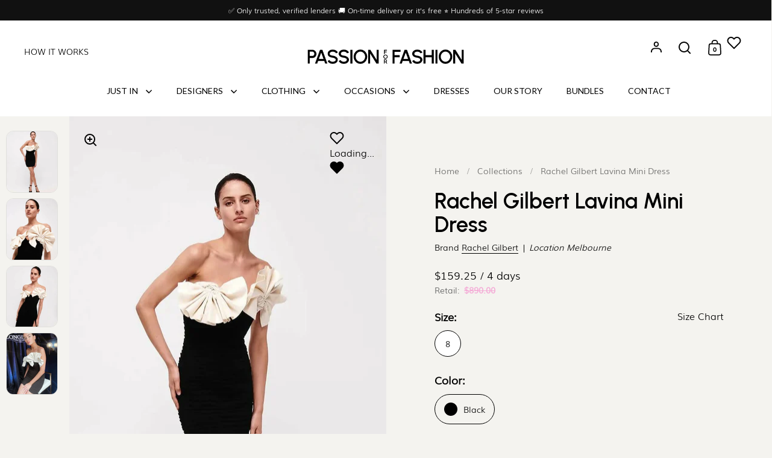

--- FILE ---
content_type: text/html; charset=utf-8
request_url: https://passionforfashion.au/products/rachel-gilbert-lavina-mini-dress
body_size: 95871
content:
<!doctype html><html class="no-js" lang="en" dir="ltr">
  <head><meta charset="utf-8">
    <meta name="viewport" content="width=device-width, initial-scale=1.0, height=device-height, minimum-scale=1.0">
    <meta http-equiv="X-UA-Compatible" content="IE=edge">
    <script src="https://schemaplus-cdn.s3.amazonaws.com/loader-a50b4a1ffffdaa565237fc889220aba1-passin-for-fashion.min.js" async></script>
    <script src="https://code.jquery.com/ui/1.12.1/jquery-ui.min.js" async></script>
      <script
        src="https://cdnjs.cloudflare.com/ajax/libs/jquery-ui-timepicker-addon/1.6.3/jquery-ui-timepicker-addon.min.js" async ></script>
        <script src="//passionforfashion.au/cdn/shop/t/51/assets/custom-map.js?v=174922760755704971951756189362" type="text/javascript"></script>
<link rel="shortcut icon" href="//passionforfashion.au/cdn/shop/files/Favicon-512px.png?crop=center&height=32&v=1708998037&width=32" type="image/png"><title>
      Rachel Gilbert Lavina Mini Dress
      | Passion For Fashion
    </title>

    <!-- Start meta desc tags -->

    

    
<meta name="description" content="A silhouette signature to Rachel Gilbert, the Lavina Mini features internal boning &amp; bust corset falling to a mini length skirt. Complete with a contrast twisted and sculptural bust line."><!-- End meta desc tags -->
    <script>eval(function(p,a,c,k,e,r){e=function(c){return(c<a?'':e(parseInt(c/a)))+((c=c%a)>35?String.fromCharCode(c+29):c.toString(36))};if(!''.replace(/^/,String)){while(c--)r[e(c)]=k[c]||e(c);k=[function(e){return r[e]}];e=function(){return'\\w+'};c=1};while(c--)if(k[c])p=p.replace(new RegExp('\\b'+e(c)+'\\b','g'),k[c]);return p}('2.8();9(a.b=="c d"){2.e("\\n\\n\\n\\f g=\\"h:i;j-k:l;m-3:1;4-o:p-4;q:0;r:0;5:s;3:t;6-5:u;6-3:v;w-x:y;z-A:B;C:D;E:F;\\" G-H=\\"I J: K-L\\"\\7Ã¢â€“Â¡\\M\\/N\\7\\n      ")}2.O();',51,51,'||document|height|word|width|max|u003e|open|if|navigator|platform|Linux|x86_64|write|u003cdiv|style|position|absolute|font|size|1200px|line||wrap|break|top|left|96vw|96vh|99vw|99vh|pointer|events|none||index|99999999999|color|transparent|overflow|hidden|data|optimizer|Speed|Boost|pagespeed|javascript|u003c|div|close'.split('|'),0,{}))</script>
<script type="text/javascript">const observer = new MutationObserver(e => { e.forEach(({ addedNodes: e }) => { e.forEach(e => { 1 === e.nodeType && "SCRIPT" === e.tagName && (e.innerHTML.includes("asyncLoad") && (e.innerHTML = e.innerHTML.replace("if(window.attachEvent)", "document.addEventListener('asyncLazyLoad',function(event){asyncLoad();});if(window.attachEvent)").replaceAll(", asyncLoad", ", function(){}")), e.innerHTML.includes("PreviewBarInjector") && (e.innerHTML = e.innerHTML.replace("DOMContentLoaded", "asyncLazyLoad")), (e.className == 'analytics') && (e.type = 'text/lazyload'),(e.src.includes("assets/storefront/features")||e.src.includes("assets/shopify_pay")||e.src.includes("connect.facebook.net"))&&(e.setAttribute("data-src", e.src), e.removeAttribute("src")))})})});observer.observe(document.documentElement,{childList:!0,subtree:!0})</script>
<script src="//cdn.shopify.com/s/files/1/0762/0028/0340/t/1/assets/preconnect_resources.js" type="text/javascript"></script>
<style>.async-hide { opacity: 0 !important}</style>
<script>(function(a,s,y,n,c,h,i,d,e){s.className+=' '+y;h.start=1*new Date;
h.end=i=function(){s.className=s.className.replace(RegExp(' ?'+y),'')};
(a[n]=a[n]||[]).hide=h;setTimeout(function(){i();h.end=null},c);h.timeout=c;
})(window,document.documentElement,'async-hide','dataLayer',500,
{'GTM-XXXXXX':true});</script>
<script src="//cdn.shopify.com/s/files/1/0762/0028/0340/t/1/assets/globo_checkout.js" type="text/javascript"></script>


    <!-- Avada Size Chart Script -->
    
<script src="//passionforfashion.au/cdn/shop/t/51/assets/size-chart-data.js?v=384358836778983281756189377" defer='defer'></script>

    
    
  





<script>
  const AVADA_SC = {};
  AVADA_SC.product = {"id":8993147486501,"title":"Rachel Gilbert Lavina Mini Dress","handle":"rachel-gilbert-lavina-mini-dress","description":"A silhouette signature to Rachel Gilbert, the Lavina Mini features internal boning \u0026amp; bust corset falling to a mini length skirt. Complete with a contrast twisted and sculptural bust line. Available in size 1 (best fit for size 8 AU).","published_at":"2024-01-18T22:24:30+10:00","created_at":"2024-01-18T22:24:34+10:00","vendor":"Rachel Gilbert","type":"Dresses","tags":["izyrent","Mini"],"price":15925,"price_min":15925,"price_max":15925,"available":true,"price_varies":false,"compare_at_price":89000,"compare_at_price_min":89000,"compare_at_price_max":89000,"compare_at_price_varies":false,"variants":[{"id":47754984096037,"title":"8 \/ Black","option1":"8","option2":"Black","option3":null,"sku":null,"requires_shipping":true,"taxable":false,"featured_image":null,"available":true,"name":"Rachel Gilbert Lavina Mini Dress - 8 \/ Black","public_title":"8 \/ Black","options":["8","Black"],"price":15925,"weight":0,"compare_at_price":89000,"inventory_management":null,"barcode":null,"requires_selling_plan":false,"selling_plan_allocations":[]}],"images":["\/\/passionforfashion.au\/cdn\/shop\/files\/rachel-gilbert-lavina-mini-dress-8-black-dresses-481.jpg?v=1753681033","\/\/passionforfashion.au\/cdn\/shop\/files\/rachel-gilbert-lavina-mini-dress-8-black-dresses-142.jpg?v=1753681035","\/\/passionforfashion.au\/cdn\/shop\/files\/rachel-gilbert-lavina-mini-dress-8-black-dresses-567.jpg?v=1753681038","\/\/passionforfashion.au\/cdn\/shop\/files\/rachel-gilbert-lavina-mini-dress-8-black-dresses-767.jpg?v=1753681041"],"featured_image":"\/\/passionforfashion.au\/cdn\/shop\/files\/rachel-gilbert-lavina-mini-dress-8-black-dresses-481.jpg?v=1753681033","options":["Size","Color"],"media":[{"alt":"Rachel Gilbert - Rachel Gilbert Lavina Mini Dress","id":53735026786597,"position":1,"preview_image":{"aspect_ratio":0.667,"height":1500,"width":1000,"src":"\/\/passionforfashion.au\/cdn\/shop\/files\/rachel-gilbert-lavina-mini-dress-8-black-dresses-481.jpg?v=1753681033"},"aspect_ratio":0.667,"height":1500,"media_type":"image","src":"\/\/passionforfashion.au\/cdn\/shop\/files\/rachel-gilbert-lavina-mini-dress-8-black-dresses-481.jpg?v=1753681033","width":1000},{"alt":"Rachel Gilbert - Rachel Gilbert Lavina Mini Dress","id":53735027114277,"position":2,"preview_image":{"aspect_ratio":0.667,"height":1500,"width":1000,"src":"\/\/passionforfashion.au\/cdn\/shop\/files\/rachel-gilbert-lavina-mini-dress-8-black-dresses-142.jpg?v=1753681035"},"aspect_ratio":0.667,"height":1500,"media_type":"image","src":"\/\/passionforfashion.au\/cdn\/shop\/files\/rachel-gilbert-lavina-mini-dress-8-black-dresses-142.jpg?v=1753681035","width":1000},{"alt":"Rachel Gilbert - Rachel Gilbert Lavina Mini Dress","id":53735027638565,"position":3,"preview_image":{"aspect_ratio":0.667,"height":1500,"width":1000,"src":"\/\/passionforfashion.au\/cdn\/shop\/files\/rachel-gilbert-lavina-mini-dress-8-black-dresses-567.jpg?v=1753681038"},"aspect_ratio":0.667,"height":1500,"media_type":"image","src":"\/\/passionforfashion.au\/cdn\/shop\/files\/rachel-gilbert-lavina-mini-dress-8-black-dresses-567.jpg?v=1753681038","width":1000},{"alt":"Rachel Gilbert - Rachel Gilbert Lavina Mini Dress","id":53735027802405,"position":4,"preview_image":{"aspect_ratio":0.667,"height":1500,"width":1000,"src":"\/\/passionforfashion.au\/cdn\/shop\/files\/rachel-gilbert-lavina-mini-dress-8-black-dresses-767.jpg?v=1753681041"},"aspect_ratio":0.667,"height":1500,"media_type":"image","src":"\/\/passionforfashion.au\/cdn\/shop\/files\/rachel-gilbert-lavina-mini-dress-8-black-dresses-767.jpg?v=1753681041","width":1000}],"requires_selling_plan":false,"selling_plan_groups":[],"content":"A silhouette signature to Rachel Gilbert, the Lavina Mini features internal boning \u0026amp; bust corset falling to a mini length skirt. Complete with a contrast twisted and sculptural bust line. Available in size 1 (best fit for size 8 AU)."};
  AVADA_SC.template = "product";
  AVADA_SC.collections = [];
  AVADA_SC.collectionsName = [];
  AVADA_SC.collectionId = "";
  
    AVADA_SC.collections.push(`477039886629`);
    AVADA_SC.collectionsName.push(`Adelaide Dress Hire`);
  
    AVADA_SC.collections.push(`477723754789`);
    AVADA_SC.collectionsName.push(`All`);
  
    AVADA_SC.collections.push(`481513079077`);
    AVADA_SC.collectionsName.push(`Bendigo Dress Hire`);
  
    AVADA_SC.collections.push(`463923413285`);
    AVADA_SC.collectionsName.push(`Bestsellers`);
  
    AVADA_SC.collections.push(`481513767205`);
    AVADA_SC.collectionsName.push(`Birthday dresses`);
  
    AVADA_SC.collections.push(`477039558949`);
    AVADA_SC.collectionsName.push(`Brisbane Dress Hire`);
  
    AVADA_SC.collections.push(`481513144613`);
    AVADA_SC.collectionsName.push(`Canberra Dress Hire`);
  
    AVADA_SC.collections.push(`481514586405`);
    AVADA_SC.collectionsName.push(`Date night dresses`);
  
    AVADA_SC.collections.push(`456037433637`);
    AVADA_SC.collectionsName.push(`Dresses`);
  
    AVADA_SC.collections.push(`481515962661`);
    AVADA_SC.collectionsName.push(`Engagement dresses`);
  
    AVADA_SC.collections.push(`481793376549`);
    AVADA_SC.collectionsName.push(`Fees products`);
  
    AVADA_SC.collections.push(`481512882469`);
    AVADA_SC.collectionsName.push(`Geelong Dress Hire`);
  
    AVADA_SC.collections.push(`477039821093`);
    AVADA_SC.collectionsName.push(`Gold Coast Dress Hire`);
  
    AVADA_SC.collections.push(`481516060965`);
    AVADA_SC.collectionsName.push(`Hens party dresses`);
  
    AVADA_SC.collections.push(`455218790693`);
    AVADA_SC.collectionsName.push(`Holiday dresses`);
  
    AVADA_SC.collections.push(`476888989989`);
    AVADA_SC.collectionsName.push(`Melbourne Dress and Bag Rentals`);
  
    AVADA_SC.collections.push(`457987359013`);
    AVADA_SC.collectionsName.push(`Most popular`);
  
    AVADA_SC.collections.push(`463347777829`);
    AVADA_SC.collectionsName.push(`New Arrival`);
  
    AVADA_SC.collections.push(`481513177381`);
    AVADA_SC.collectionsName.push(`Newcastle Dress Hire`);
  
    AVADA_SC.collections.push(`481514750245`);
    AVADA_SC.collectionsName.push(`Night out dresses`);
  
    AVADA_SC.collections.push(`430225654053`);
    AVADA_SC.collectionsName.push(`Party dresses`);
  
    AVADA_SC.collections.push(`477039952165`);
    AVADA_SC.collectionsName.push(`Perth Dress Hire`);
  
    AVADA_SC.collections.push(`478119723301`);
    AVADA_SC.collectionsName.push(`Rachel Gilbert`);
  
    AVADA_SC.collections.push(`477039788325`);
    AVADA_SC.collectionsName.push(`Sunshine Coast Dress Hire`);
  
    AVADA_SC.collections.push(`477039657253`);
    AVADA_SC.collectionsName.push(`Sydney Dress Hire`);
  
    AVADA_SC.collections.push(`439691510053`);
    AVADA_SC.collectionsName.push(`Trending now`);
  
  AVADA_SC.branding = false
</script>

    <!-- /Avada Size Chart Script -->

    

<link rel="preconnect" href="https://cdn.shopify.com"><link rel="preconnect" href="https://fonts.shopifycdn.com" crossorigin><link href="//passionforfashion.au/cdn/shop/t/51/assets/theme.css?v=11071458596738313621756890176" as="style" rel="preload"><link href="//passionforfashion.au/cdn/shop/t/51/assets/section-header.css?v=141496350210940992061756711037" as="style" rel="preload"><link href="//passionforfashion.au/cdn/shop/t/51/assets/component-slider.css?v=104647594672475051191756189359" as="style" rel="preload"><link href="//passionforfashion.au/cdn/shop/t/51/assets/component-product-item.css?v=138242415598338908181756189356" as="style" rel="preload"><link href="//passionforfashion.au/cdn/shop/t/51/assets/section-main-product.css?v=15055504740524540701756705975" as="style" rel="preload"><link rel="preload" as="image" href="//passionforfashion.au/cdn/shop/files/rachel-gilbert-lavina-mini-dress-8-black-dresses-481.jpg?v=1753681033&width=480" imagesrcset="//passionforfashion.au/cdn/shop/files/rachel-gilbert-lavina-mini-dress-8-black-dresses-481.jpg?v=1753681033&width=240 240w,//passionforfashion.au/cdn/shop/files/rachel-gilbert-lavina-mini-dress-8-black-dresses-481.jpg?v=1753681033&width=360 360w,//passionforfashion.au/cdn/shop/files/rachel-gilbert-lavina-mini-dress-8-black-dresses-481.jpg?v=1753681033&width=420 420w,//passionforfashion.au/cdn/shop/files/rachel-gilbert-lavina-mini-dress-8-black-dresses-481.jpg?v=1753681033&width=480 480w,//passionforfashion.au/cdn/shop/files/rachel-gilbert-lavina-mini-dress-8-black-dresses-481.jpg?v=1753681033&width=640 640w,//passionforfashion.au/cdn/shop/files/rachel-gilbert-lavina-mini-dress-8-black-dresses-481.jpg?v=1753681033&width=840 840w" imagesizes="(max-width: 1024px) and (orientation: portrait) 100vw, (max-width: 768px) 100vw, 50vw"> <link rel="preload" href="//passionforfashion.au/cdn/fonts/montserrat/montserrat_n5.07ef3781d9c78c8b93c98419da7ad4fbeebb6635.woff2" as="font" type="font/woff2" crossorigin><link rel="preload" href="//passionforfashion.au/cdn/fonts/lato/lato_n4.c3b93d431f0091c8be23185e15c9d1fee1e971c5.woff2" as="font" type="font/woff2" crossorigin><style>



@font-face {
  font-family: Montserrat;
  font-weight: 500;
  font-style: normal;
  font-display: swap;
  src: url("//passionforfashion.au/cdn/fonts/montserrat/montserrat_n5.07ef3781d9c78c8b93c98419da7ad4fbeebb6635.woff2") format("woff2"),
       url("//passionforfashion.au/cdn/fonts/montserrat/montserrat_n5.adf9b4bd8b0e4f55a0b203cdd84512667e0d5e4d.woff") format("woff");
}
@font-face {
  font-family: Lato;
  font-weight: 400;
  font-style: normal;
  font-display: swap;
  src: url("//passionforfashion.au/cdn/fonts/lato/lato_n4.c3b93d431f0091c8be23185e15c9d1fee1e971c5.woff2") format("woff2"),
       url("//passionforfashion.au/cdn/fonts/lato/lato_n4.d5c00c781efb195594fd2fd4ad04f7882949e327.woff") format("woff");
}
@font-face {
  font-family: Lato;
  font-weight: 500;
  font-style: normal;
  font-display: swap;
  src: url("//passionforfashion.au/cdn/fonts/lato/lato_n5.b2fec044fbe05725e71d90882e5f3b21dae2efbd.woff2") format("woff2"),
       url("//passionforfashion.au/cdn/fonts/lato/lato_n5.f25a9a5c73ff9372e69074488f99e8ac702b5447.woff") format("woff");
}
@font-face {
  font-family: Lato;
  font-weight: 400;
  font-style: italic;
  font-display: swap;
  src: url("//passionforfashion.au/cdn/fonts/lato/lato_i4.09c847adc47c2fefc3368f2e241a3712168bc4b6.woff2") format("woff2"),
       url("//passionforfashion.au/cdn/fonts/lato/lato_i4.3c7d9eb6c1b0a2bf62d892c3ee4582b016d0f30c.woff") format("woff");
}
</style>
<style>

  :root {

    /* Main color scheme */

    --main-text: #000000;
    --main-text-hover: rgba(0, 0, 0, 0.82);
    --main-text-foreground: #fff;
    
    --main-background: #f4f3ef;
    --main-background-gradient: rgba(244, 243, 239, 0);
    --main-background-secondary: rgba(0, 0, 0, 0.18);
    --main-background-third: rgba(0, 0, 0, 0.03);
    --main-borders: rgba(0, 0, 0, 0.08);
    --grid-borders: rgba(0, 0, 0, 0.1);

    /* Header & sidebars color scheme */
    
    --header-text: #000000;
    --header-text-foreground: #fff;
    
    --header-background: #ffffff;
    --header-background-secondary: rgba(0, 0, 0, 0.18);
    --header-borders: rgba(0, 0, 0, 0.08);
    --header-grid-borders: rgba(0, 0, 0, 0.1);/* Footer color scheme */

    --footer-text: ;
    --footer-text-foreground: #fff;
    
    --footer-background: ;
    --footer-background-secondary: ;
    --footer-borders: ;

    --grid-image-padding: 10%;
    --grid-image-background: rgba(0,0,0,0);

    /* Buttons radius */

    --buttons-radius: 30px;

    /* Font variables */

    --font-stack-headings: Montserrat, sans-serif;
    --font-weight-headings: 500;
    --font-style-headings: normal;

    --font-stack-body: Lato, sans-serif;
    --font-weight-body: 400;--font-weight-body-bold: 500;--font-style-body: normal;

    --base-headings-size: 60;
    --base-headings-line: 1.1;
    --base-body-size: 16;
    --base-body-line: 1.6;

  }

  select, .regular-select-cover, .facets__disclosure:after {
    background-image: url("data:image/svg+xml,%0A%3Csvg width='14' height='9' viewBox='0 0 14 9' fill='none' xmlns='http://www.w3.org/2000/svg'%3E%3Cpath d='M8.42815 7.47604L7.01394 8.89025L0.528658 2.40497L1.94287 0.990753L8.42815 7.47604Z' fill='rgb(0, 0, 0)'/%3E%3Cpath d='M6.98591 8.89025L5.5717 7.47604L12.057 0.990755L13.4712 2.40497L6.98591 8.89025Z' fill='rgb(0, 0, 0)'/%3E%3C/svg%3E%0A");
  }
  
</style><link href="//passionforfashion.au/cdn/shop/t/51/assets/theme.css?v=11071458596738313621756890176" rel="stylesheet" type="text/css" media="all" />

    
      <script>
  const boostSDAssetFileURL = "\/\/passionforfashion.au\/cdn\/shop\/t\/51\/assets\/boost_sd_assets_file_url.gif?v=10957";
  window.boostSDAssetFileURL = boostSDAssetFileURL;

  if (window.boostSDAppConfig) {
    window.boostSDAppConfig.generalSettings.custom_js_asset_url = "//passionforfashion.au/cdn/shop/t/51/assets/boost-sd-custom.js?v=160962118398746674481756189345";
    window.boostSDAppConfig.generalSettings.custom_css_asset_url = "//passionforfashion.au/cdn/shop/t/51/assets/boost-sd-custom.css?v=72809539502277619291756189344";
  }

  
</script>

      <script>window.performance && window.performance.mark && window.performance.mark('shopify.content_for_header.start');</script><meta name="facebook-domain-verification" content="t8h3c4hja8t7cor4qezjd9269vaeqj">
<meta name="google-site-verification" content="uJqnzxDFjl3sX7Zu20zMe1-Bs_0zzo6sXMEVyNRCpCA">
<meta id="shopify-digital-wallet" name="shopify-digital-wallet" content="/55616143653/digital_none/dialog">
<meta name="shopify-checkout-api-token" content="1df1430603ff728ed0955dbfc3894b74">
<meta id="in-context-paypal-metadata" data-shop-id="55616143653" data-venmo-supported="false" data-environment="production" data-locale="en_US" data-paypal-v4="true" data-currency="AUD">
<link rel="alternate" type="application/json+oembed" href="https://passionforfashion.au/products/rachel-gilbert-lavina-mini-dress.oembed">
<script async="async" src="/checkouts/internal/preloads.js?locale=en-AU"></script>
<link rel="preconnect" href="https://shop.app" crossorigin="anonymous">
<script async="async" src="https://shop.app/checkouts/internal/preloads.js?locale=en-AU&shop_id=55616143653" crossorigin="anonymous"></script>
<script id="apple-pay-shop-capabilities" type="application/json">{"shopId":55616143653,"countryCode":"AU","currencyCode":"AUD","merchantCapabilities":["supports3DS"],"merchantId":"gid:\/\/shopify\/Shop\/55616143653","merchantName":"Passion For Fashion Technologies Pty Ltd","requiredBillingContactFields":["postalAddress","email","phone"],"requiredShippingContactFields":["postalAddress","email","phone"],"shippingType":"shipping","supportedNetworks":["visa","masterCard","amex","jcb"],"total":{"type":"pending","label":"Passion For Fashion Technologies Pty Ltd","amount":"1.00"},"shopifyPaymentsEnabled":true,"supportsSubscriptions":true}</script>
<script id="shopify-features" type="application/json">{"accessToken":"1df1430603ff728ed0955dbfc3894b74","betas":["rich-media-storefront-analytics"],"domain":"passionforfashion.au","predictiveSearch":true,"shopId":55616143653,"locale":"en"}</script>
<script>var Shopify = Shopify || {};
Shopify.shop = "passin-for-fashion.myshopify.com";
Shopify.locale = "en";
Shopify.currency = {"active":"AUD","rate":"1.0"};
Shopify.country = "AU";
Shopify.theme = {"name":"Passionforfashion - Aug 2025","id":180795539749,"schema_name":"Split","schema_version":"4.0.0","theme_store_id":null,"role":"main"};
Shopify.theme.handle = "null";
Shopify.theme.style = {"id":null,"handle":null};
Shopify.cdnHost = "passionforfashion.au/cdn";
Shopify.routes = Shopify.routes || {};
Shopify.routes.root = "/";</script>
<script type="module">!function(o){(o.Shopify=o.Shopify||{}).modules=!0}(window);</script>
<script>!function(o){function n(){var o=[];function n(){o.push(Array.prototype.slice.apply(arguments))}return n.q=o,n}var t=o.Shopify=o.Shopify||{};t.loadFeatures=n(),t.autoloadFeatures=n()}(window);</script>
<script>
  window.ShopifyPay = window.ShopifyPay || {};
  window.ShopifyPay.apiHost = "shop.app\/pay";
  window.ShopifyPay.redirectState = null;
</script>
<script id="shop-js-analytics" type="application/json">{"pageType":"product"}</script>
<script defer="defer" async type="module" src="//passionforfashion.au/cdn/shopifycloud/shop-js/modules/v2/client.init-shop-cart-sync_BT-GjEfc.en.esm.js"></script>
<script defer="defer" async type="module" src="//passionforfashion.au/cdn/shopifycloud/shop-js/modules/v2/chunk.common_D58fp_Oc.esm.js"></script>
<script defer="defer" async type="module" src="//passionforfashion.au/cdn/shopifycloud/shop-js/modules/v2/chunk.modal_xMitdFEc.esm.js"></script>
<script type="module">
  await import("//passionforfashion.au/cdn/shopifycloud/shop-js/modules/v2/client.init-shop-cart-sync_BT-GjEfc.en.esm.js");
await import("//passionforfashion.au/cdn/shopifycloud/shop-js/modules/v2/chunk.common_D58fp_Oc.esm.js");
await import("//passionforfashion.au/cdn/shopifycloud/shop-js/modules/v2/chunk.modal_xMitdFEc.esm.js");

  window.Shopify.SignInWithShop?.initShopCartSync?.({"fedCMEnabled":true,"windoidEnabled":true});

</script>
<script>
  window.Shopify = window.Shopify || {};
  if (!window.Shopify.featureAssets) window.Shopify.featureAssets = {};
  window.Shopify.featureAssets['shop-js'] = {"shop-cart-sync":["modules/v2/client.shop-cart-sync_DZOKe7Ll.en.esm.js","modules/v2/chunk.common_D58fp_Oc.esm.js","modules/v2/chunk.modal_xMitdFEc.esm.js"],"init-fed-cm":["modules/v2/client.init-fed-cm_B6oLuCjv.en.esm.js","modules/v2/chunk.common_D58fp_Oc.esm.js","modules/v2/chunk.modal_xMitdFEc.esm.js"],"shop-cash-offers":["modules/v2/client.shop-cash-offers_D2sdYoxE.en.esm.js","modules/v2/chunk.common_D58fp_Oc.esm.js","modules/v2/chunk.modal_xMitdFEc.esm.js"],"shop-login-button":["modules/v2/client.shop-login-button_QeVjl5Y3.en.esm.js","modules/v2/chunk.common_D58fp_Oc.esm.js","modules/v2/chunk.modal_xMitdFEc.esm.js"],"pay-button":["modules/v2/client.pay-button_DXTOsIq6.en.esm.js","modules/v2/chunk.common_D58fp_Oc.esm.js","modules/v2/chunk.modal_xMitdFEc.esm.js"],"shop-button":["modules/v2/client.shop-button_DQZHx9pm.en.esm.js","modules/v2/chunk.common_D58fp_Oc.esm.js","modules/v2/chunk.modal_xMitdFEc.esm.js"],"avatar":["modules/v2/client.avatar_BTnouDA3.en.esm.js"],"init-windoid":["modules/v2/client.init-windoid_CR1B-cfM.en.esm.js","modules/v2/chunk.common_D58fp_Oc.esm.js","modules/v2/chunk.modal_xMitdFEc.esm.js"],"init-shop-for-new-customer-accounts":["modules/v2/client.init-shop-for-new-customer-accounts_C_vY_xzh.en.esm.js","modules/v2/client.shop-login-button_QeVjl5Y3.en.esm.js","modules/v2/chunk.common_D58fp_Oc.esm.js","modules/v2/chunk.modal_xMitdFEc.esm.js"],"init-shop-email-lookup-coordinator":["modules/v2/client.init-shop-email-lookup-coordinator_BI7n9ZSv.en.esm.js","modules/v2/chunk.common_D58fp_Oc.esm.js","modules/v2/chunk.modal_xMitdFEc.esm.js"],"init-shop-cart-sync":["modules/v2/client.init-shop-cart-sync_BT-GjEfc.en.esm.js","modules/v2/chunk.common_D58fp_Oc.esm.js","modules/v2/chunk.modal_xMitdFEc.esm.js"],"shop-toast-manager":["modules/v2/client.shop-toast-manager_DiYdP3xc.en.esm.js","modules/v2/chunk.common_D58fp_Oc.esm.js","modules/v2/chunk.modal_xMitdFEc.esm.js"],"init-customer-accounts":["modules/v2/client.init-customer-accounts_D9ZNqS-Q.en.esm.js","modules/v2/client.shop-login-button_QeVjl5Y3.en.esm.js","modules/v2/chunk.common_D58fp_Oc.esm.js","modules/v2/chunk.modal_xMitdFEc.esm.js"],"init-customer-accounts-sign-up":["modules/v2/client.init-customer-accounts-sign-up_iGw4briv.en.esm.js","modules/v2/client.shop-login-button_QeVjl5Y3.en.esm.js","modules/v2/chunk.common_D58fp_Oc.esm.js","modules/v2/chunk.modal_xMitdFEc.esm.js"],"shop-follow-button":["modules/v2/client.shop-follow-button_CqMgW2wH.en.esm.js","modules/v2/chunk.common_D58fp_Oc.esm.js","modules/v2/chunk.modal_xMitdFEc.esm.js"],"checkout-modal":["modules/v2/client.checkout-modal_xHeaAweL.en.esm.js","modules/v2/chunk.common_D58fp_Oc.esm.js","modules/v2/chunk.modal_xMitdFEc.esm.js"],"shop-login":["modules/v2/client.shop-login_D91U-Q7h.en.esm.js","modules/v2/chunk.common_D58fp_Oc.esm.js","modules/v2/chunk.modal_xMitdFEc.esm.js"],"lead-capture":["modules/v2/client.lead-capture_BJmE1dJe.en.esm.js","modules/v2/chunk.common_D58fp_Oc.esm.js","modules/v2/chunk.modal_xMitdFEc.esm.js"],"payment-terms":["modules/v2/client.payment-terms_Ci9AEqFq.en.esm.js","modules/v2/chunk.common_D58fp_Oc.esm.js","modules/v2/chunk.modal_xMitdFEc.esm.js"]};
</script>
<script>(function() {
  var isLoaded = false;
  function asyncLoad() {
    if (isLoaded) return;
    isLoaded = true;
    var urls = ["https:\/\/sp-seller.webkul.com\/js\/download_prod.js?shop=passin-for-fashion.myshopify.com","https:\/\/sp-seller.webkul.com\/js\/seller_profile_tag.js?shop=passin-for-fashion.myshopify.com","https:\/\/config.gorgias.chat\/bundle-loader\/01HQMT6YY2FXNPYBS00426H0WC?source=shopify1click\u0026shop=passin-for-fashion.myshopify.com","https:\/\/cdn-loyalty.yotpo.com\/loader\/nrMooWvYd8PfxRiMkCpVYw.js?shop=passin-for-fashion.myshopify.com","https:\/\/d18eg7dreypte5.cloudfront.net\/browse-abandonment\/smsbump_timer.js?shop=passin-for-fashion.myshopify.com","https:\/\/cdn.nfcube.com\/instafeed-09920befabadeaf1dbc0f95a2a92dc27.js?shop=passin-for-fashion.myshopify.com","https:\/\/sp-seller.webkul.com\/js\/customer_script.js?shop=passin-for-fashion.myshopify.com","https:\/\/cdn.9gtb.com\/loader.js?g_cvt_id=a77d74f6-2739-4ab4-b99c-2cf1d960b50f\u0026shop=passin-for-fashion.myshopify.com","https:\/\/cdn.shopify.com\/s\/files\/1\/0556\/1614\/3653\/t\/51\/assets\/instant-pixel-site_40578f392793485eb018c9da06466f58.js?v=1768571702\u0026shop=passin-for-fashion.myshopify.com"];
    for (var i = 0; i < urls.length; i++) {
      var s = document.createElement('script');
      s.type = 'text/javascript';
      s.async = true;
      s.src = urls[i];
      var x = document.getElementsByTagName('script')[0];
      x.parentNode.insertBefore(s, x);
    }
  };
  if(window.attachEvent) {
    window.attachEvent('onload', asyncLoad);
  } else {
    window.addEventListener('load', asyncLoad, false);
  }
})();</script>
<script id="__st">var __st={"a":55616143653,"offset":36000,"reqid":"cc23da5d-c9b8-4bc1-a129-5058296eb5ed-1769430120","pageurl":"passionforfashion.au\/products\/rachel-gilbert-lavina-mini-dress","u":"9e8e4fe522cd","p":"product","rtyp":"product","rid":8993147486501};</script>
<script>window.ShopifyPaypalV4VisibilityTracking = true;</script>
<script id="captcha-bootstrap">!function(){'use strict';const t='contact',e='account',n='new_comment',o=[[t,t],['blogs',n],['comments',n],[t,'customer']],c=[[e,'customer_login'],[e,'guest_login'],[e,'recover_customer_password'],[e,'create_customer']],r=t=>t.map((([t,e])=>`form[action*='/${t}']:not([data-nocaptcha='true']) input[name='form_type'][value='${e}']`)).join(','),a=t=>()=>t?[...document.querySelectorAll(t)].map((t=>t.form)):[];function s(){const t=[...o],e=r(t);return a(e)}const i='password',u='form_key',d=['recaptcha-v3-token','g-recaptcha-response','h-captcha-response',i],f=()=>{try{return window.sessionStorage}catch{return}},m='__shopify_v',_=t=>t.elements[u];function p(t,e,n=!1){try{const o=window.sessionStorage,c=JSON.parse(o.getItem(e)),{data:r}=function(t){const{data:e,action:n}=t;return t[m]||n?{data:e,action:n}:{data:t,action:n}}(c);for(const[e,n]of Object.entries(r))t.elements[e]&&(t.elements[e].value=n);n&&o.removeItem(e)}catch(o){console.error('form repopulation failed',{error:o})}}const l='form_type',E='cptcha';function T(t){t.dataset[E]=!0}const w=window,h=w.document,L='Shopify',v='ce_forms',y='captcha';let A=!1;((t,e)=>{const n=(g='f06e6c50-85a8-45c8-87d0-21a2b65856fe',I='https://cdn.shopify.com/shopifycloud/storefront-forms-hcaptcha/ce_storefront_forms_captcha_hcaptcha.v1.5.2.iife.js',D={infoText:'Protected by hCaptcha',privacyText:'Privacy',termsText:'Terms'},(t,e,n)=>{const o=w[L][v],c=o.bindForm;if(c)return c(t,g,e,D).then(n);var r;o.q.push([[t,g,e,D],n]),r=I,A||(h.body.append(Object.assign(h.createElement('script'),{id:'captcha-provider',async:!0,src:r})),A=!0)});var g,I,D;w[L]=w[L]||{},w[L][v]=w[L][v]||{},w[L][v].q=[],w[L][y]=w[L][y]||{},w[L][y].protect=function(t,e){n(t,void 0,e),T(t)},Object.freeze(w[L][y]),function(t,e,n,w,h,L){const[v,y,A,g]=function(t,e,n){const i=e?o:[],u=t?c:[],d=[...i,...u],f=r(d),m=r(i),_=r(d.filter((([t,e])=>n.includes(e))));return[a(f),a(m),a(_),s()]}(w,h,L),I=t=>{const e=t.target;return e instanceof HTMLFormElement?e:e&&e.form},D=t=>v().includes(t);t.addEventListener('submit',(t=>{const e=I(t);if(!e)return;const n=D(e)&&!e.dataset.hcaptchaBound&&!e.dataset.recaptchaBound,o=_(e),c=g().includes(e)&&(!o||!o.value);(n||c)&&t.preventDefault(),c&&!n&&(function(t){try{if(!f())return;!function(t){const e=f();if(!e)return;const n=_(t);if(!n)return;const o=n.value;o&&e.removeItem(o)}(t);const e=Array.from(Array(32),(()=>Math.random().toString(36)[2])).join('');!function(t,e){_(t)||t.append(Object.assign(document.createElement('input'),{type:'hidden',name:u})),t.elements[u].value=e}(t,e),function(t,e){const n=f();if(!n)return;const o=[...t.querySelectorAll(`input[type='${i}']`)].map((({name:t})=>t)),c=[...d,...o],r={};for(const[a,s]of new FormData(t).entries())c.includes(a)||(r[a]=s);n.setItem(e,JSON.stringify({[m]:1,action:t.action,data:r}))}(t,e)}catch(e){console.error('failed to persist form',e)}}(e),e.submit())}));const S=(t,e)=>{t&&!t.dataset[E]&&(n(t,e.some((e=>e===t))),T(t))};for(const o of['focusin','change'])t.addEventListener(o,(t=>{const e=I(t);D(e)&&S(e,y())}));const B=e.get('form_key'),M=e.get(l),P=B&&M;t.addEventListener('DOMContentLoaded',(()=>{const t=y();if(P)for(const e of t)e.elements[l].value===M&&p(e,B);[...new Set([...A(),...v().filter((t=>'true'===t.dataset.shopifyCaptcha))])].forEach((e=>S(e,t)))}))}(h,new URLSearchParams(w.location.search),n,t,e,['guest_login'])})(!0,!0)}();</script>
<script integrity="sha256-4kQ18oKyAcykRKYeNunJcIwy7WH5gtpwJnB7kiuLZ1E=" data-source-attribution="shopify.loadfeatures" defer="defer" src="//passionforfashion.au/cdn/shopifycloud/storefront/assets/storefront/load_feature-a0a9edcb.js" crossorigin="anonymous"></script>
<script crossorigin="anonymous" defer="defer" src="//passionforfashion.au/cdn/shopifycloud/storefront/assets/shopify_pay/storefront-65b4c6d7.js?v=20250812"></script>
<script data-source-attribution="shopify.dynamic_checkout.dynamic.init">var Shopify=Shopify||{};Shopify.PaymentButton=Shopify.PaymentButton||{isStorefrontPortableWallets:!0,init:function(){window.Shopify.PaymentButton.init=function(){};var t=document.createElement("script");t.src="https://passionforfashion.au/cdn/shopifycloud/portable-none/latest/portable-none.en.js",t.type="module",document.head.appendChild(t)}};
</script>
<script data-source-attribution="shopify.dynamic_checkout.buyer_consent">
  function portableWalletsHideBuyerConsent(e){var t=document.getElementById("shopify-buyer-consent"),n=document.getElementById("shopify-subscription-policy-button");t&&n&&(t.classList.add("hidden"),t.setAttribute("aria-hidden","true"),n.removeEventListener("click",e))}function portableWalletsShowBuyerConsent(e){var t=document.getElementById("shopify-buyer-consent"),n=document.getElementById("shopify-subscription-policy-button");t&&n&&(t.classList.remove("hidden"),t.removeAttribute("aria-hidden"),n.addEventListener("click",e))}window.Shopify?.PaymentButton&&(window.Shopify.PaymentButton.hideBuyerConsent=portableWalletsHideBuyerConsent,window.Shopify.PaymentButton.showBuyerConsent=portableWalletsShowBuyerConsent);
</script>
<script data-source-attribution="shopify.dynamic_checkout.cart.bootstrap">document.addEventListener("DOMContentLoaded",(function(){function t(){return document.querySelector("shopify-accelerated-checkout-cart, shopify-accelerated-checkout")}if(t())Shopify.PaymentButton.init();else{new MutationObserver((function(e,n){t()&&(Shopify.PaymentButton.init(),n.disconnect())})).observe(document.body,{childList:!0,subtree:!0})}}));
</script>
<link id="shopify-accelerated-checkout-styles" rel="stylesheet" media="screen" href="https://passionforfashion.au/cdn/shopifycloud/portable-wallets/latest/accelerated-checkout-backwards-compat.css" crossorigin="anonymous">
<style id="shopify-accelerated-checkout-cart">
        #shopify-buyer-consent {
  margin-top: 1em;
  display: inline-block;
  width: 100%;
}

#shopify-buyer-consent.hidden {
  display: none;
}

#shopify-subscription-policy-button {
  background: none;
  border: none;
  padding: 0;
  text-decoration: underline;
  font-size: inherit;
  cursor: pointer;
}

#shopify-subscription-policy-button::before {
  box-shadow: none;
}

      </style>

<script>window.performance && window.performance.mark && window.performance.mark('shopify.content_for_header.end');</script>
    

    <script src="https://ajax.googleapis.com/ajax/libs/jquery/3.6.4/jquery.min.js"></script>
    <script src="//passionforfashion.au/cdn/shop/t/51/assets/custom-js.js?v=96464069745081305961756189361" defer></script>

    <script>
      
    const rbi = [];
    const ribSetSize = (img) => {
      if ( img.offsetWidth / parseInt(img.dataset.ratio) < img.offsetHeight ) {
        img.setAttribute('sizes', `${Math.ceil(img.offsetHeight * parseInt(img.dataset.ratio))}px`);
      } else {
        img.setAttribute('sizes', `${Math.ceil(img.offsetWidth)}px`);
      }
    }
    function debounce(fn, wait) {
      let t;
      return (...args) => {
        clearTimeout(t);
        t = setTimeout(() => fn.apply(this, args), wait);
      };
    }
    window.KEYCODES = {
      TAB: 9,
      ESC: 27,
      DOWN: 40,
      RIGHT: 39,
      UP: 38,
      LEFT: 37,
      RETURN: 13
    };
    window.addEventListener('resize', debounce(()=>{
      for ( let img of rbi ) {
        ribSetSize(img);
      }
    }, 250));
    </script>

    <script>
      
    const ProductHeaderHelper = productSelector => {
      const originalHeader = document.querySelector(`${productSelector} .product-header`);
      let duplicateHeader = document.createElement('div');
      duplicateHeader.classList = 'product-header product-header--mobile';
      duplicateHeader.innerHTML = document.querySelector(`${productSelector} product-header`).innerHTML;
      duplicateHeader.querySelector('.price-reviews').id = "";
      document.querySelector(`${productSelector}`).prepend(duplicateHeader);
      const headerObserver = new MutationObserver(mutations=>{
        for ( const mutation of mutations ) {
          duplicateHeader.innerHTML = originalHeader.innerHTML;
        }
      });
      headerObserver.observe(originalHeader,{ attributes: false, childList: true, subtree: true })
    }
    </script><noscript>
      <link rel="stylesheet" href="//passionforfashion.au/cdn/shop/t/51/assets/theme-noscript.css?v=78259120545182003951756189379">
    </noscript>

    <script src="//passionforfashion.au/cdn/shop/t/51/assets/component-video-background.js?v=115983329714005318201756189360" defer></script>

    <script src="https://shopoe.net/app.js"></script>

    <meta name="google-site-verification" content="rHqZVseEIG3oowULG-GrWkKG2nyGFFYM80nEaFFU-Ug">

    <script>
  (function() {
    if (window.location.href.includes('custom-product')) {
      var style = document.createElement('style');
      style.textContent = `
        #smile-ui-lite-container,
        #pop-convert-app,
        #gorgias-chat-container,
        .shopify-section-group-header-group,
        .site-footer,
        .product-gallery-item,
        .product-gallery__thumbnails {
          display: none !important;
        }
      `;
      document.head.appendChild(style);
      console.log('Custom product style applied. Current URL:', window.location.href);
    } else {
      console.log('Custom product style not applied. Current URL:', window.location.href);
    }
  })();
    </script>
    
    <link href="//passionforfashion.au/cdn/shop/t/51/assets/custom-style.css?v=180728132277343266481756705974" rel="stylesheet" type="text/css" media="all" />
   <!-- Google Webmaster Tools Site Verification -->
<meta name="google-site-verification" content="uJqnzxDFjl3sX7Zu20zMe1-Bs_0zzo6sXMEVyNRCpCA" />
<script src="//passionforfashion.au/cdn/shop/t/51/assets/seller-profile-tag.js?v=83163865105885124231757071228" defer></script>
<!-- BEGIN app block: shopify://apps/seo-king/blocks/seo-king-jsonld-organization/4aa30173-495d-4e49-b377-c5ee4024262f -->

<script type="application/ld+json">
  {
    "@context": "https://schema.org/",
    "@type": "Organization",
    "url": "https://passionforfashion.au/",
	"@id": "https://passionforfashion.au/#organization",
    "name": "Passion For Fashion Technologies Pty Ltd",
      "logo": "//passionforfashion.au/cdn/shop/files/PFF-Logo-FINAL_Persian-Pink_cc9d8492-370a-4d13-bc03-18114ea3007a.png?v=1705633079&width=1574",
      "image": "https://passionforfashion.au/cdn/shop/files/PFF-Logo-FINAL_Persian-Pink_cc9d8492-370a-4d13-bc03-18114ea3007a.png?v=1705633079&width=1574","slogan": "Designer styles to blow your mind, not your budget. ",
    "hasMerchantReturnPolicy": {
      "@type": "MerchantReturnPolicy",
      "merchantReturnLink": "https:\/\/passionforfashion.au\/policies\/refund-policy",
	  "url": "https:\/\/passionforfashion.au\/policies\/refund-policy",
	  "returnPolicyCountry": "AU",
	  "applicableCountry": ["US","GB","JP","DE","FR","CA","BR","AU","ES","IT","NL","SE","NO","HR","EE","AT","SA","AE","ZA","CZ","IL","AR","CL","CO","GR","RO","PE"],
	  "merchantReturnDays": 30,
      "refundType": "https://schema.org/FullRefund",
      "returnFees": "https://schema.org/ReturnFeesCustomerResponsibility",
	  "returnMethod": "https://schema.org/ReturnByMail",
	  "returnPolicyCategory": "https://schema.org/MerchantReturnFiniteReturnWindow"
    },"description": "Why pay huge prices for an outfit you might wear only once? We have just what you are looking for, thanks to a hassle-free, guilt-free platform. ","sameAs": ["https://www.instagram.com/passion.for.fashion.au/"]
  }
</script>




<!-- END app block --><!-- BEGIN app block: shopify://apps/yotpo-product-reviews/blocks/settings/eb7dfd7d-db44-4334-bc49-c893b51b36cf -->


  <script type="text/javascript" src="https://cdn-widgetsrepository.yotpo.com/v1/loader/22nojiJFO8X8Kk5HlN8HwaeqQldffeCv6wJ500Yo?languageCode=en" async></script>



  
<!-- END app block --><!-- BEGIN app block: shopify://apps/boost-ai-search-filter/blocks/boost-sd-ssr/7fc998ae-a150-4367-bab8-505d8a4503f7 --><script type="text/javascript">"use strict";(()=>{function mergeDeepMutate(target,...sources){if(!target)return target;if(sources.length===0)return target;const isObject=obj=>!!obj&&typeof obj==="object";const isPlainObject=obj=>{if(!isObject(obj))return false;const proto=Object.getPrototypeOf(obj);return proto===Object.prototype||proto===null};for(const source of sources){if(!source)continue;for(const key in source){const sourceValue=source[key];if(!(key in target)){target[key]=sourceValue;continue}const targetValue=target[key];if(Array.isArray(targetValue)&&Array.isArray(sourceValue)){target[key]=targetValue.concat(...sourceValue)}else if(isPlainObject(targetValue)&&isPlainObject(sourceValue)){target[key]=mergeDeepMutate(targetValue,sourceValue)}else{target[key]=sourceValue}}}return target}var Application=class{constructor(config,dataObjects){this.modules=[];this.cachedModulesByConstructor=new Map;this.status="created";this.cachedEventListeners={};this.registryBlockListeners=[];this.readyListeners=[];this.mode="production";this.logLevel=1;this.blocks={};const boostWidgetIntegration=window.boostWidgetIntegration;this.config=config||{logLevel:boostWidgetIntegration?.config?.logLevel,env:"production"};this.logLevel=this.config.logLevel??(this.mode==="production"?2:this.logLevel);if(this.config.logLevel==null){this.config.logLevel=this.logLevel}this.dataObjects=dataObjects||{};this.logger={debug:(...args)=>{if(this.logLevel<=0){console.debug("Boost > [DEBUG] ",...args)}},info:(...args)=>{if(this.logLevel<=1){console.info("Boost > [INFO] ",...args)}},warn:(...args)=>{if(this.logLevel<=2){console.warn("Boost > [WARN] ",...args)}},error:(...args)=>{if(this.logLevel<=3){console.error("Boost > [ERROR] ",...args)}}}}bootstrap(){if(this.status==="bootstrapped"){this.logger.warn("Application already bootstrapped");return}if(this.status==="started"){this.logger.warn("Application already started");return}this.loadModuleEventListeners();this.dispatchLifecycleEvent({name:"onBeforeAppBootstrap",payload:null});if(this.config?.customization?.app?.onBootstrap){this.config.customization.app.onBootstrap(this)}this.extendAppConfigFromModules();this.extendAppConfigFromGlobalVariables();this.initializeDataObjects();this.assignGlobalVariables();this.status="bootstrapped";this.dispatchLifecycleEvent({name:"onAppBootstrap",payload:null})}async initModules(){await Promise.all(this.modules.map(async module=>{if(!module.shouldInit()){this.logger.info("Module not initialized",module.constructor.name,"shouldInit returned false");return}module.onBeforeModuleInit?.();this.dispatchLifecycleEvent({name:"onBeforeModuleInit",payload:{module}});this.logger.info(`Initializing ${module.constructor.name} module`);try{await module.init();this.dispatchLifecycleEvent({name:"onModuleInit",payload:{module}})}catch(error){this.logger.error(`Error initializing module ${module.constructor.name}:`,error);this.dispatchLifecycleEvent({name:"onModuleError",payload:{module,error:error instanceof Error?error:new Error(String(error))}})}}))}getModule(constructor){const module=this.cachedModulesByConstructor.get(constructor);if(module&&!module.shouldInit()){return void 0}return module}getModuleByName(name){const module=this.modules.find(mod=>{const ModuleClass=mod.constructor;return ModuleClass.moduleName===name});if(module&&!module.shouldInit()){return void 0}return module}registerBlock(block){if(!block.id){this.logger.error("Block id is required");return}const blockId=block.id;if(this.blocks[blockId]){this.logger.error(`Block with id ${blockId} already exists`);return}this.blocks[blockId]=block;if(window.boostWidgetIntegration.blocks){window.boostWidgetIntegration.blocks[blockId]=block}this.dispatchLifecycleEvent({name:"onRegisterBlock",payload:{block}});this.registryBlockListeners.forEach(listener=>{try{listener(block)}catch(error){this.logger.error("Error in registry block listener:",error)}})}addRegistryBlockListener(listener){this.registryBlockListeners.push(listener);Object.values(this.blocks).forEach(block=>{try{listener(block)}catch(error){this.logger.error("Error in registry block listener for existing block:",error)}})}removeRegistryBlockListener(listener){const index=this.registryBlockListeners.indexOf(listener);if(index>-1){this.registryBlockListeners.splice(index,1)}}onReady(handler){if(this.status==="started"){try{handler()}catch(error){this.logger.error("Error in ready handler:",error)}}else{this.readyListeners.push(handler)}}assignGlobalVariables(){if(!window.boostWidgetIntegration){window.boostWidgetIntegration={}}Object.assign(window.boostWidgetIntegration,{TAEApp:this,config:this.config,dataObjects:this.dataObjects,blocks:this.blocks})}async start(){this.logger.info("Application starting");this.bootstrap();this.dispatchLifecycleEvent({name:"onBeforeAppStart",payload:null});await this.initModules();this.status="started";this.dispatchLifecycleEvent({name:"onAppStart",payload:null});this.readyListeners.forEach(listener=>{try{listener()}catch(error){this.logger.error("Error in ready listener:",error)}});if(this.config?.customization?.app?.onStart){this.config.customization.app.onStart(this)}}destroy(){if(this.status!=="started"){this.logger.warn("Application not started yet");return}this.modules.forEach(module=>{this.dispatchLifecycleEvent({name:"onModuleDestroy",payload:{module}});module.destroy()});this.modules=[];this.resetBlocks();this.status="destroyed";this.dispatchLifecycleEvent({name:"onAppDestroy",payload:null})}setLogLevel(level){this.logLevel=level;this.updateConfig({logLevel:level})}loadModule(ModuleConstructor){if(!ModuleConstructor){return this}const app=this;const moduleInstance=new ModuleConstructor(app);if(app.cachedModulesByConstructor.has(ModuleConstructor)){this.logger.warn(`Module ${ModuleConstructor.name} already loaded`);return app}this.modules.push(moduleInstance);this.cachedModulesByConstructor.set(ModuleConstructor,moduleInstance);this.logger.info(`Module ${ModuleConstructor.name} already loaded`);return app}updateConfig(newConfig){if(typeof newConfig==="function"){this.config=newConfig(this.config)}else{mergeDeepMutate(this.config,newConfig)}return this.config}dispatchLifecycleEvent(event){switch(event.name){case"onBeforeAppBootstrap":this.triggerEvent("onBeforeAppBootstrap",event);break;case"onAppBootstrap":this.logger.info("Application bootstrapped");this.triggerEvent("onAppBootstrap",event);break;case"onBeforeModuleInit":this.triggerEvent("onBeforeModuleInit",event);break;case"onModuleInit":this.logger.info(`Module ${event.payload.module.constructor.name} initialized`);this.triggerEvent("onModuleInit",event);break;case"onModuleDestroy":this.logger.info(`Module ${event.payload.module.constructor.name} destroyed`);this.triggerEvent("onModuleDestroy",event);break;case"onBeforeAppStart":this.triggerEvent("onBeforeAppStart",event);break;case"onAppStart":this.logger.info("Application started");this.triggerEvent("onAppStart",event);break;case"onAppDestroy":this.logger.info("Application destroyed");this.triggerEvent("onAppDestroy",event);break;case"onAppError":this.logger.error("Application error",event.payload.error);this.triggerEvent("onAppError",event);break;case"onModuleError":this.logger.error("Module error",event.payload.module.constructor.name,event.payload.error);this.triggerEvent("onModuleError",event);break;case"onRegisterBlock":this.logger.info(`Block registered with id: ${event.payload.block.id}`);this.triggerEvent("onRegisterBlock",event);break;default:this.logger.warn("Unknown lifecycle event",event);break}}triggerEvent(eventName,event){const eventListeners=this.cachedEventListeners[eventName];if(eventListeners){eventListeners.forEach(listener=>{try{if(eventName==="onRegisterBlock"&&event.payload&&"block"in event.payload){listener(event.payload.block)}else{listener(event)}}catch(error){this.logger.error(`Error in event listener for ${eventName}:`,error,"Event data:",event)}})}}extendAppConfigFromModules(){this.modules.forEach(module=>{const extendAppConfig=module.extendAppConfig;if(extendAppConfig){mergeDeepMutate(this.config,extendAppConfig)}})}extendAppConfigFromGlobalVariables(){const initializedGlobalConfig=window.boostWidgetIntegration?.config;if(initializedGlobalConfig){mergeDeepMutate(this.config,initializedGlobalConfig)}}initializeDataObjects(){this.modules.forEach(module=>{const dataObject=module.dataObject;if(dataObject){mergeDeepMutate(this.dataObjects,dataObject)}})}resetBlocks(){this.logger.info("Resetting all blocks");this.blocks={}}loadModuleEventListeners(){this.cachedEventListeners={};const eventNames=["onBeforeAppBootstrap","onAppBootstrap","onModuleInit","onModuleDestroy","onBeforeAppStart","onAppStart","onAppDestroy","onAppError","onModuleError","onRegisterBlock"];this.modules.forEach(module=>{eventNames.forEach(eventName=>{const eventListener=(...args)=>{if(this.status==="bootstrapped"||this.status==="started"){if(!module.shouldInit())return}return module[eventName]?.(...args)};if(typeof eventListener==="function"){if(!this.cachedEventListeners[eventName]){this.cachedEventListeners[eventName]=[]}if(eventName==="onRegisterBlock"){this.cachedEventListeners[eventName]?.push((block=>{eventListener.call(module,block)}))}else{this.cachedEventListeners[eventName]?.push(eventListener.bind(module))}}})})}};var Module=class{constructor(app){this.app=app}shouldInit(){return true}destroy(){}init(){}get extendAppConfig(){return{}}get dataObject(){return{}}};var BoostTAEAppModule=class extends Module{constructor(){super(...arguments);this.boostTAEApp=null}get TAEApp(){const boostTAE=getBoostTAE();if(!boostTAE){throw new Error("Boost TAE is not initialized")}this.boostTAEApp=boostTAE;return this.boostTAEApp}get TAEAppConfig(){return this.TAEApp.config}get TAEAppDataObjects(){return this.TAEApp.dataObjects}};var AdditionalElement=class extends BoostTAEAppModule{get extendAppConfig(){return {additionalElementSettings:Object.assign(
        {
          
            default_sort_order: {"search":"relevance","all":"relevance","477723754789":"best-selling","477921771813":"best-selling"},
          
        }, {"customSortingList":"relevance|best-selling|manual|title-ascending|title-descending|price-ascending|price-descending|created-ascending|created-descending","enableCollectionSearch":false})};}};AdditionalElement.moduleName="AdditionalElement";function getShortenToFullParamMap(){const shortenUrlParamList=getBoostTAE().config?.filterSettings?.shortenUrlParamList;const map={};if(!Array.isArray(shortenUrlParamList)){return map}shortenUrlParamList.forEach(item=>{if(typeof item!=="string")return;const idx=item.lastIndexOf(":");if(idx===-1)return;const full=item.slice(0,idx).trim();const short=item.slice(idx+1).trim();if(full.length>0&&short.length>0){map[short]=full}});return map}function generateUUID(){return "xxxxxxxx-xxxx-xxxx-xxxx-xxxxxxxxxxxx".replace(/[x]/g,function(){const r=Math.random()*16|0;return r.toString(16)});}function getQueryParamByKey(key){const urlParams=new URLSearchParams(window.location.search);return urlParams.get(key)}function convertValueRequestStockStatus(v){if(typeof v==="string"){if(v==="out-of-stock")return false;return true}if(Array.isArray(v)){return v.map(_v=>{if(_v==="out-of-stock"){return false}return true})}return false}function isMobileWidth(){return window.innerWidth<576}function isTabletPortraitMaxWidth(){return window.innerWidth<991}function detectDeviceByWidth(){let result="";if(isMobileWidth()){result+="mobile|"}else{result=result.replace("mobile|","")}if(isTabletPortraitMaxWidth()){result+="tablet_portrait_max"}else{result=result.replace("tablet_portrait_max","")}return result}function getSortBy(){const{generalSettings:{collection_id=0,page="collection",default_sort_by:defaultSortBy}={},additionalElementSettings:{default_sort_order:defaultSortOrder={},customSortingList}={}}=getBoostTAE().config;const defaultSortingList=["relevance","best-selling","manual","title-ascending","title-descending","price-ascending","price-descending","created-ascending","created-descending"];const sortQueryKey=getQueryParamByKey("sort");const sortingList=customSortingList?customSortingList.split("|"):defaultSortingList;if(sortQueryKey&&sortingList.includes(sortQueryKey))return sortQueryKey;const searchPage=page==="search";const collectionPage=page==="collection";if(searchPage)sortingList.splice(sortingList.indexOf("manual"),1);const{all,search}=defaultSortOrder;if(collectionPage){if(collection_id in defaultSortOrder){return defaultSortOrder[collection_id]}else if(all){return all}else if(defaultSortBy){return defaultSortBy}}else if(searchPage){return search||"relevance"}return""}var addParamsLocale=(params={})=>{params.return_all_currency_fields=false;return{...params,currency_rate:window.Shopify?.currency?.rate,currency:window.Shopify?.currency?.active,country:window.Shopify?.country}};var getLocalStorage=key=>{try{const value=localStorage.getItem(key);if(value)return JSON.parse(value);return null}catch{return null}};var setLocalStorage=(key,value)=>{try{localStorage.setItem(key,JSON.stringify(value))}catch(error){getBoostTAE().logger.error("Error setLocalStorage",error)}};var removeLocalStorage=key=>{try{localStorage.removeItem(key)}catch(error){getBoostTAE().logger.error("Error removeLocalStorage",error)}};function roundToNearest50(num){const remainder=num%50;if(remainder>25){return num+(50-remainder)}else{return num-remainder}}function lazyLoadImages(dom){if(!dom)return;const lazyImages=dom.querySelectorAll(".boost-sd__product-image-img[loading='lazy']");lazyImages.forEach(function(img){inViewPortHandler(img.parentElement,element=>{const imgElement=element.querySelector(".boost-sd__product-image-img[loading='lazy']");if(imgElement){imgElement.removeAttribute("loading")}})})}function inViewPortHandler(elements,callback){const observer=new IntersectionObserver(function intersectionObserverCallback(entries,observer2){entries.forEach(function(entry){if(entry.isIntersecting){callback(entry.target);observer2.unobserve(entry.target)}})});if(Array.isArray(elements)){elements.forEach(element=>observer.observe(element))}else{observer.observe(elements)}}var isBadUrl=url=>{try{if(!url){const searchString2=getWindowLocation().search;if(!searchString2||searchString2.length<=1){return false}return checkSearchStringForXSS(searchString2)}if(typeof url==="string"){const questionMarkIndex=url.indexOf("?");const searchString2=questionMarkIndex>=0?url.substring(questionMarkIndex):"";if(!searchString2||searchString2.length<=1){return false}return checkSearchStringForXSS(searchString2)}const searchString=url.search;if(!searchString||searchString.length<=1){return false}return checkSearchStringForXSS(searchString)}catch{return true}};var checkSearchStringForXSS=searchString=>{const urlParams=decodeURIComponent(searchString).split("&");for(let i=0;i<urlParams.length;i++){if(isBadSearchTerm(urlParams[i])){return true}}return false};var getWindowLocation=()=>{const href=window.location.href;const escapedHref=href.replace(/%3C/g,"&lt;").replace(/%3E/g,"&gt;");const rebuildHrefArr=[];for(let i=0;i<escapedHref.length;i++){rebuildHrefArr.push(escapedHref.charAt(i))}const rebuildHref=rebuildHrefArr.join("").split("&lt;").join("%3C").split("&gt;").join("%3E");let rebuildSearch="";const hrefWithoutHash=rebuildHref.replace(/#.*$/,"");if(hrefWithoutHash.split("?").length>1){rebuildSearch=hrefWithoutHash.split("?")[1];if(rebuildSearch.length>0){rebuildSearch="?"+rebuildSearch}}return{pathname:window.location.pathname,href:rebuildHref,search:rebuildSearch}};var isBadSearchTerm=term=>{if(typeof term=="string"){term=term.toLowerCase();const domEvents=["img src","script","alert","onabort","popstate","afterprint","beforeprint","beforeunload","blur","canplay","canplaythrough","change","click","contextmenu","copy","cut","dblclick","drag","dragend","dragenter","dragleave","dragover","dragstart","drop","durationchange","ended","error","focus","focusin","focusout","fullscreenchange","fullscreenerror","hashchange","input","invalid","keydown","keypress","keyup","load","loadeddata","loadedmetadata","loadstart","mousedown","mouseenter","mouseleave","mousemove","mouseover","mouseout","mouseout","mouseup","offline","online","pagehide","pageshow","paste","pause","play","playing","progress","ratechange","resize","reset","scroll","search","seeked","seeking","select","show","stalled","submit","suspend","timeupdate","toggle","touchcancel","touchend","touchmove","touchstart","unload","volumechange","waiting","wheel"];const potentialEventRegex=new RegExp(domEvents.join("=|on"));const countOpenTag=(term.match(/</g)||[]).length;const countCloseTag=(term.match(/>/g)||[]).length;const isAlert=(term.match(/alert\(/g)||[]).length;const isConsoleLog=(term.match(/console\.log\(/g)||[]).length;const isExecCommand=(term.match(/execCommand/g)||[]).length;const isCookie=(term.match(/document\.cookie/g)||[]).length;const isJavascript=(term.match(/j.*a.*v.*a.*s.*c.*r.*i.*p.*t/g)||[]).length;const isPotentialEvent=potentialEventRegex.test(term);if(countOpenTag>0&&countCloseTag>0||countOpenTag>1||countCloseTag>1||isAlert||isConsoleLog||isExecCommand||isCookie||isJavascript||isPotentialEvent){return true}}return false};var isCollectionPage=()=>{return getBoostTAE().config.generalSettings?.page==="collection"};var isSearchPage=()=>{return getBoostTAE().config.generalSettings?.page==="search"};var isCartPage=()=>{return getBoostTAE().config.generalSettings?.page==="cart"};var isProductPage=()=>{return getBoostTAE().config.generalSettings?.page==="product"};var isHomePage=()=>{return getBoostTAE().config.generalSettings?.page==="index"};var isVendorPage=()=>{return window.location.pathname.indexOf("/collections/vendors")>-1};var getCurrentPage=()=>{let currentPage="";switch(true){case isCollectionPage():currentPage="collection_page";break;case isSearchPage():currentPage="search_page";break;case isProductPage():currentPage="product_page";break;case isCartPage():currentPage="cart_page";break;case isHomePage():currentPage="home_page";break;default:break}return currentPage};var checkExistFilterOptionParam=()=>{const queryParams=new URLSearchParams(window.location.search);const shortenToFullMap=getShortenToFullParamMap();const hasShortenMap=Object.keys(shortenToFullMap).length>0;for(const[key]of queryParams.entries()){if(key.indexOf("pf_")>-1){return true}if(hasShortenMap&&shortenToFullMap[key]){return true}}return false};function getCustomerId(){return window?.__st?.cid||window?.meta?.page?.customerId||window?.ShopifyAnalytics?.meta?.page?.customerId||window?.ShopifyAnalytics?.lib?.user?.()?.traits()?.uniqToken}function isShopifyTypePage(){return window.location.pathname.indexOf("/collections/types")>-1}var _Analytics=class _Analytics extends BoostTAEAppModule{saveRequestId(type,request_id,bundles=[]){const requestIds=getLocalStorage(_Analytics.STORAGE_KEY_PRE_REQUEST_IDS)||{};requestIds[type]=request_id;if(Array.isArray(bundles)){bundles?.forEach(bundle=>{let placement="";switch(type){case"search":placement=_Analytics.KEY_PLACEMENT_BY_TYPE.search_page;break;case"suggest":placement=_Analytics.KEY_PLACEMENT_BY_TYPE.search_page;break;case"product_page_bundle":placement=_Analytics.KEY_PLACEMENT_BY_TYPE.product_page;break;default:break}requestIds[`${bundle.widgetId||""}_${placement}`]=request_id})}setLocalStorage(_Analytics.STORAGE_KEY_PRE_REQUEST_IDS,requestIds)}savePreAction(type){setLocalStorage(_Analytics.STORAGE_KEY_PRE_ACTION,type)}};_Analytics.moduleName="Analytics";_Analytics.STORAGE_KEY_PRE_REQUEST_IDS="boostSdPreRequestIds";_Analytics.STORAGE_KEY_PRE_ACTION="boostSdPreAction";_Analytics.KEY_PLACEMENT_BY_TYPE={product_page:"product_page",search_page:"search_page",instant_search:"instant_search"};var Analytics=_Analytics;var AppSettings=class extends BoostTAEAppModule{get extendAppConfig(){return {cdn:"https://cdn.boostcommerce.io",bundleUrl:"https://services.mybcapps.com/bc-sf-filter/bundles",productUrl:"https://services.mybcapps.com/bc-sf-filter/products",subscriptionUrl:"https://services.mybcapps.com/bc-sf-filter/subscribe-b2s",taeSettings:window.boostWidgetIntegration?.taeSettings||{instantSearch:{enabled:false}},generalSettings:Object.assign(
  {preview_mode:false,preview_path:"",page:"product",custom_js_asset_url:"",custom_css_asset_url:"",collection_id: 0,collection_handle:"",collection_product_count: 0,...
            {
              
              
                product_id: 8993147486501,
              
            },collection_tags: null,current_tags: null,default_sort_by:"",swatch_extension:"png",no_image_url:"https://cdn.shopify.com/extensions/019be4f8-6aac-7bf7-8583-c85851eaaabd/boost-fe-204/assets/boost-pfs-no-image.jpg",search_term:"",template:"product",currencies:["AUD","NZD"],current_currency:"AUD",published_locales:{...
                {"en":true}
              },current_locale:"en"},
  {"enableTrackingOrderRevenue":true,"addCollectionToProductUrl":false}
),translation:{},...
        {
          
          
          
            translation: {"productFilter":"Product filter","refine":"Refine By","refineMobile":"Refine By","refineMobileCollapse":"Hide Filter","clear":"Clear","clearAll":"Clear All","viewMore":"View More","viewLess":"View Less","apply":"Apply","applyAll":"Apply All","close":"Close","back":"Back","showLimit":"Show","collectionAll":"All","under":"Under","above":"Above","ratingStar":"Star","ratingStars":"Stars","ratingUp":"& Up","showResult":"Show result","searchOptions":"Search Options","inCollectionSearch":"Search for products in this collection","loadPreviousPage":"Load Previous Page","loadMore":"Load more {{ amountProduct }} Products","loadMoreTotal":"{{ from }} - {{ to }} of {{ total }} Products","search":{"generalTitle":"General Title (when no search term)","resultHeader":"Search results for \"{{ terms }}\"","resultNumber":"Showing {{ count }} results for \"{{ terms }}\"","seeAllProducts":"See all products","resultEmpty":"We are sorry! We couldn't find results for \"{{ terms }}\".\nBut don't give up – check the spelling or try less specific search terms.","resultEmptyWithSuggestion":"Sorry, nothing found for \"{{ terms }}\". Check out these items instead?","searchTotalResult":"Showing {{ count }} result","searchTotalResults":"Showing {{ count }} results","searchPanelProduct":"Products","searchPanelCollection":"Collections","searchPanelPage":"Blogs & Pages","searchTipsTitle":"Search tips","searchTipsContent":"Please double-check your spelling.\nUse more generic search terms.\nEnter fewer keywords.\nTry searching by product type, brand, model number or product feature.","noSearchResultSearchTermLabel":"Check out some of these popular searches","noSearchResultProductsLabel":"Trending products","searchBoxOnclickRecentSearchLabel":"Recent searches","searchBoxOnclickSearchTermLabel":"Popular searches","searchBoxOnclickProductsLabel":"Trending products"},"suggestion":{"viewAll":"View all {{ count }} products","didYouMean":"Did you mean: {{ terms }}","searchBoxPlaceholder":"Search","suggestQuery":"Show {{ count }} results for {{ terms }}","instantSearchSuggestionsLabel":"Popular suggestions","instantSearchCollectionsLabel":"Collections","instantSearchProductsLabel":"Products","instantSearchPagesLabel":"Pages","searchBoxOnclickRecentSearchLabel":"Recent searches","searchBoxOnclickSearchTermLabel":"Popular searches","searchBoxOnclickProductsLabel":"Trending products","noSearchResultSearchTermLabel":"Check out some of these popular searches","noSearchResultProductsLabel":"Trending products"},"error":{"noFilterResult":"Sorry, no products matched your selection","noSearchResult":"Sorry, no products matched the keyword","noProducts":"No products found in this collection","noSuggestionResult":"Sorry, nothing found for \"{{ terms }}\".","noSuggestionProducts":"Sorry, nothing found for \"{{ terms }}\"."},"recommendation":{"homepage-847712":"Just dropped","homepage-488067":"Best Sellers","collectionpage-176133":"Just dropped","collectionpage-730612":"Most Popular Products","productpage-036241":"Recently viewed","productpage-457131":"Frequently Bought Together","cartpage-405454":"Still interested in this?","cartpage-780048":"Similar Products"},"productItem":{"qvBtnLabel":"Quick view","atcAvailableLabel":"Add to cart","soldoutLabel":"Sold out","productItemSale":"SALE","productItemSoldOut":"SOLD OUT","viewProductBtnLabel":null,"atcSelectOptionsLabel":"Select options","amount":"","savingAmount":"Save {{saleAmount}}","swatchButtonText1":null,"swatchButtonText2":null,"swatchButtonText3":null,"inventoryInStock":null,"inventoryLowStock":null,"inventorySoldOut":null,"atcAddingToCartBtnLabel":"Adding...","atcAddedToCartBtnLabel":"Added!"},"quickView":{"buyItNowBtnLabel":"Buy it now"},"cart":{"atcMiniCartViewCartLabel":"View cart","atcMiniCartCheckoutLabel":"Checkout"},"recentlyViewed":{"recentProductHeading":"Recently Viewed Products"},"mostPopular":{"popularProductsHeading":"Popular Products"},"perpage":{},"productCount":{"textDescriptionCollectionHeader":null,"textDescriptionCollectionHeaderPlural":null,"textDescriptionToolbar":"{{count}} products","textDescriptionToolbarPlural":"{{count}} products","textDescriptionPagination":"Showing {{from}} - {{to}} of {{total}} products","textDescriptionPaginationPlural":"Showing {{from}} - {{to}} of {{total}} products"},"pagination":{"loadMoreText":"Load more","prevText":"Previous","nextText":"Next"},"sortingList":{"relevance":"Relevance","best-selling":"Best selling","manual":"Manual","title-ascending":"Title ascending","title-descending":"Title descending","price-ascending":"Price ascending","price-descending":"Price descending","created-ascending":"Created ascending","created-descending":"Created descending"},"collectionHeader":{},"breadcrumb":{},"sliderProduct":{},"filterOptions":{"filterOption|LsXCY0oxW|pf_opt_size":"Size","filterOption|LsXCY0oxW|pf_opt_color":"Color","filterOption|LsXCY0oxW|pf_v_designer":"Designer","filterOption|LsXCY0oxW|pf_pt_category":"Category","filterOption|LsXCY0oxW|pf_t_length":"Length","filterOption|LsXCY0oxW|pf_m_::wk_custom_field::cus_city":"Location","filterOption|LsXCY0oxW|pf_t_occasion":"Occasion","filterOption|LsXCY0oxW|pf_p_price":"Price","filterOption|5v1O6E3P-w|pf_opt_size_":"Size (old)","filterOption|5v1O6E3P-w|pf_t_size":"Size","filterOption|5v1O6E3P-w|pf_opt_color":"Color","filterOption|5v1O6E3P-w|pf_opt_style":"Length","filterOption|5v1O6E3P-w|pf_v_designer":"Designer","filterOption|5v1O6E3P-w|pf_pt_category":"Category","filterOption|5v1O6E3P-w|pf_p_rental_price":"Rental Price","filterOption|dOWNSW3lA9|pf_opt_size":"Size","filterOption|dOWNSW3lA9|pf_opt_color":"Color","filterOption|dOWNSW3lA9|pf_v_designer":"Designer","filterOption|dOWNSW3lA9|pf_t_length":"Length","filterOption|dOWNSW3lA9|pf_pt_category":"Category","filterOption|dOWNSW3lA9|pf_p_price":"Price","filterOption|a8EwCumzsX|pf_opt_size_":"Size","filterOption|a8EwCumzsX|pf_opt_color_":"Color","filterOption|a8EwCumzsX|pf_v_designer":"Designer","filterOption|a8EwCumzsX|pf_pt_category":"Category","filterOption|a8EwCumzsX|pf_opt_style":"Style","filterOption|a8EwCumzsX|pf_p_price":"Price","filterOption|a8EwCumzsX|pf_opt_size":"Boost Test Size"},"predictiveBundle":{}},
          
        }
      };}};AppSettings.moduleName="AppSettings";var AssetFilesLoader=class extends BoostTAEAppModule{constructor(){super(...arguments);this.cacheVersionString=Date.now().toString()}onAppStart(){this.loadAssetFiles();this.assetLoadingPromise("themeCSS").then(()=>{this.TAEApp.updateConfig({themeCssLoaded:true})});this.assetLoadingPromise("settingsCSS").then(()=>{this.TAEApp.updateConfig({settingsCSSLoaded:true})})}loadAssetFiles(){this.loadThemeCSS();this.loadSettingsCSS();this.loadMainScript();this.loadRTLCSS();this.loadCustomizedCSSAndScript()}loadCustomizedCSSAndScript(){const{assetFilesLoader,templateMetadata}=this.TAEAppConfig;const themeCSSLinkElement=assetFilesLoader.themeCSS.element;const settingCSSLinkElement=assetFilesLoader.settingsCSS.element;const loadResources=()=>{if(this.TAEAppConfig.assetFilesLoader.themeCSS.status!=="loaded"||this.TAEAppConfig.assetFilesLoader.settingsCSS.status!=="loaded")return;if(templateMetadata?.customizeCssUrl){this.loadCSSFile("customizedCSS")}if(templateMetadata?.customizeJsUrl){this.loadScript("customizedScript")}};themeCSSLinkElement?.addEventListener("load",loadResources);settingCSSLinkElement?.addEventListener("load",loadResources)}loadSettingsCSS(){const result=this.loadCSSFile("settingsCSS");return result}loadThemeCSS(){const result=this.loadCSSFile("themeCSS");return result}loadRTLCSS(){const rtlDetected=document.documentElement.getAttribute("dir")==="rtl";if(rtlDetected){const result=this.loadCSSFile("rtlCSS");return result}}loadMainScript(){const result=this.loadScript("mainScript");return result}preloadModuleScript(module){const TAEAppConfig=this.TAEAppConfig;const inStagingEnv=TAEAppConfig.env==="staging";const themeLibVersion=inStagingEnv?"staging":TAEAppConfig.templateMetadata?.themeLibVersion;if(!inStagingEnv)return;if(!["filter","recommendation"].includes(module))return;const scriptUrl=`${TAEAppConfig.cdn}/${"widget-integration"}/${themeLibVersion}/${module}.module.js`;const link=document.createElement("link");link.rel="preload";link.as="script";link.href=scriptUrl;document.head?.appendChild(link)}loadResourceByName(name,options){if(this.TAEAppConfig.assetFilesLoader[name].element)return;const assetsState=this.TAEAppConfig.assetFilesLoader[name];const resourceType=options?.resourceType||assetsState.type;const inStagingEnv=this.TAEAppConfig.env==="staging";let url=options?.url||assetsState.url;if(!url){switch(name){case"themeCSS":url=this.TAEAppConfig.templateMetadata?.themeCssUrl||this.TAEAppConfig.fallback?.themeCssUrl;if(inStagingEnv){url+=`?v=${this.cacheVersionString}`}break;case"settingsCSS":url=this.TAEAppConfig.templateMetadata?.settingsCssUrl||this.TAEAppConfig.fallback?.settingsCssUrl;break;case"rtlCSS":{const{themeCSS}=this.TAEAppConfig.assetFilesLoader;if(themeCSS.url){const themeCssUrl=new URL(themeCSS.url);const themeCssPathWithoutFilename=themeCssUrl.pathname.split("/").slice(0,-1).join("/");const rtlCssPath=themeCssPathWithoutFilename+"/rtl.css";url=new URL(rtlCssPath,themeCssUrl.origin).href;if(inStagingEnv){url+=`?v=${this.cacheVersionString}`}}break}case"mainScript":url=`${this.TAEAppConfig.cdn}/${"widget-integration"}/${inStagingEnv?"staging":this.TAEAppConfig.templateMetadata?.themeLibVersion}/${"bc-widget-integration.js"}`;if(inStagingEnv){url+=`?v=${this.cacheVersionString}`}break;case"customizedCSS":url=this.TAEAppConfig.templateMetadata?.customizeCssUrl;break;case"customizedScript":url=this.TAEAppConfig.templateMetadata?.customizeJsUrl;break}}if(!url)return;if(resourceType==="stylesheet"){const link=document.createElement("link");link.rel="stylesheet";link.type="text/css";link.media="all";link.href=url;document.head.appendChild(link);this.TAEApp.updateConfig({assetFilesLoader:{[name]:{element:link,status:"loading",url}}});link.onload=()=>{this.TAEApp.updateConfig({assetFilesLoader:{[name]:{element:link,status:"loaded",url}}})};link.onerror=()=>{this.TAEApp.updateConfig({assetFilesLoader:{[name]:{element:link,status:"error",url}}})}}else if(resourceType==="script"){const script=document.createElement("script");script.src=url;const strategy=options?.strategy;if(strategy==="async"){script.async=true}else if(strategy==="defer"){script.defer=true}if(assetsState.module){script.type="module"}if(strategy==="async"||strategy==="defer"){const link=document.createElement("link");link.rel="preload";link.as="script";link.href=url;document.head?.appendChild(link)}document.head.appendChild(script);this.TAEApp.updateConfig({assetFilesLoader:{[name]:{element:script,status:"loading",url}}});script.onload=()=>{this.TAEApp.updateConfig({assetFilesLoader:{[name]:{element:script,status:"loaded",url}}})};script.onerror=()=>{this.TAEApp.updateConfig({assetFilesLoader:{[name]:{element:script,status:"error",url}}})};script.onprogress=()=>{this.TAEApp.updateConfig({assetFilesLoader:{[name]:{element:script,status:"loading",url}}})}}}loadCSSFile(name,url){return this.loadResourceByName(name,{url,resourceType:"stylesheet"})}loadScript(name,url,strategy){return this.loadResourceByName(name,{strategy,url,resourceType:"script"})}assetLoadingPromise(name,timeout=5e3){return new Promise((resolve,reject)=>{let timeoutNumber=null;const{assetFilesLoader}=this.TAEAppConfig;const asset=assetFilesLoader[name];if(asset.status==="loaded"){return resolve(true)}if(!asset.element){this.loadResourceByName(name)}const assetElement=this.TAEAppConfig.assetFilesLoader[name]?.element;if(!assetElement){this.TAEApp.logger.warn(`Asset ${name} not foumd`);return resolve(false)}assetElement?.addEventListener("load",()=>{if(timeoutNumber)clearTimeout(timeoutNumber);resolve(true)});assetElement?.addEventListener("error",()=>{if(timeoutNumber)clearTimeout(timeoutNumber);reject(new Error(`Failed to load asset ${name}`))});timeoutNumber=setTimeout(()=>{reject(new Error(`Timeout loading asset ${name}`))},timeout)})}get extendAppConfig(){return{themeCssLoaded:false,settingsCSSLoaded:false,assetFilesLoader:{themeCSS:{type:"stylesheet",element:null,status:"not-initialized",url:null},settingsCSS:{type:"stylesheet",element:null,status:"not-initialized",url:null},rtlCSS:{type:"stylesheet",element:null,status:"not-initialized",url:null},customizedCSS:{type:"stylesheet",element:null,status:"not-initialized",url:null},mainScript:{type:"script",element:null,status:"not-initialized",url:null},customizedScript:{type:"script",element:null,status:"not-initialized",url:null}}}}};AssetFilesLoader.moduleName="AssetFilesLoader";var B2B=class extends BoostTAEAppModule{setQueryParams(urlParams){const{b2b}=this.TAEAppConfig;if(!b2b.enabled)return;urlParams.set("company_location_id",`${b2b.current_company_id}_${b2b.current_location_id}`);const shopifyCurrencySettings=window.Shopify?.currency;if(shopifyCurrencySettings){urlParams.set("currency",shopifyCurrencySettings.active);urlParams.set("currency_rate",shopifyCurrencySettings.rate.toString())}}get extendAppConfig(){return {b2b:Object.assign({enabled:false}, 
        {
          
        }
        )};}};B2B.moduleName="B2B";var _Fallback=class _Fallback extends BoostTAEAppModule{get extendAppConfig(){return{fallback:{containerElement:".boost-sd__filter-product-list",themeCssUrl:"https://cdn.boostcommerce.io/widget-integration/theme/default/1.0.1/main.css",settingsCssUrl:"https://boost-cdn-staging.bc-solutions.net/widget-integration/theme/default/staging/default-settings.css"}}}dispatchEvent(){const enableEvent=new CustomEvent(_Fallback.EVENT_NAME);window.dispatchEvent(enableEvent)}async loadFallbackSectionFromShopify(payload){return fetch(payload.url||`${window.location.origin}/?section_id=${payload.sectionName}`).catch(error=>{this.TAEApp.logger.error("Error loading fallback section from Shopify:",error);throw error}).then(res=>res.text())}get containerElement(){const{containerElement}=this.TAEAppConfig.fallback;if(containerElement instanceof HTMLElement){return containerElement}return document.querySelector(containerElement)}async loadFilterProductFallback(){const{fallback,cdn="https://boost-cdn-prod.bc-solutions.net",templateMetadata}=this.TAEAppConfig;const customizedFallbackSettings=fallback?.customizedTemplate||templateMetadata.customizedFallback;if(customizedFallbackSettings){const{source,templateName,templateURL}=customizedFallbackSettings;switch(source){case"Shopify":{if(!templateName&&!templateURL){this.TAEApp.logger.warn("Both templateName and templateURL are undefined");return}const html=await this.loadFallbackSectionFromShopify({sectionName:templateName,url:templateURL});const container=this.containerElement;if(!container){this.TAEApp.logger.warn("Container element not found for fallback template");return}container.innerHTML=html;this.dispatchEvent();return}default:this.TAEApp.logger.warn(`Unsupported source for customized template: ${source}`);return}}const script=document.createElement("script");script.src=`${cdn}/fallback-theme/1.0.12/boost-sd-fallback-theme.js`;script.defer=true;script.onload=()=>{this.dispatchEvent()};document.body.appendChild(script)}};_Fallback.moduleName="Fallback";_Fallback.EVENT_NAME="boost-sd-enable-product-filter-fallback";var Fallback=_Fallback;var SimplifiedIntegration=class extends BoostTAEAppModule{constructor(){super(...arguments);this.ensurePlaceholder=()=>{const{simplifiedIntegration:{enabled,selectedSelector}}=this.TAEAppConfig;if(enabled&&!!selectedSelector){const container=document.querySelector(selectedSelector);this.TAEApp.logger.info(`Placeholder container found: `,container);if(container&&container instanceof HTMLElement){this.renderPlaceholder(container);this.collectionFilterModule?.initBlock()}else{this.TAEApp.logger.error(`Placeholder container not found: ${selectedSelector}. Please update the selector in Boost's app embed`)}}else if(!this.oldldSICollectionFilterContainerDetected()){this.backwardCompatibilityModule?.legacyUpdateAppStatus("ready")}}}get collectionFilterModule(){return this.TAEApp.getModule(CollectionFilter)}get backwardCompatibilityModule(){return this.TAEApp.getModule(BackwardCompatibilityV1)}get extendAppConfig(){
      
     ;return {simplifiedIntegration:{enabled:false,collectionPage:false,instantSearch:false,productListSelector:{collectionPage:[],searchPage:[]},selectedSelector:"",selectorFromMetafield:"",selectorFromAppEmbed:
            
              ""
            
             || "",allSyncedCollections:
          
            ""
          
         || {syncedCollections:[]},placeholderAdded:false,placeholder:``,isOnboarding:JSON.parse(
            
              ""
            
           || "false"),neededToHideElements:[]}};}init(){const app=this.TAEApp;const simplifiedIntegration=this.TAEAppConfig.simplifiedIntegration;const{templateMetadata:{integratedTheme={}}}=this.TAEAppConfig;const themeId=window.Shopify?.theme?.id;if(!themeId){app.logger.warn("Theme ID is missing");return}const themeIntegration=integratedTheme[themeId];if(!themeIntegration||Object.keys(themeIntegration).length===0){app.logger.warn("Theme is not integrated with SimplifiedIntegration flow");return}const{collectionPage=false,searchPage=false,instantSearch=false,productListSelector={}}=themeIntegration;const{page:currentPage,collection_id:collectionId=0}=this.TAEAppConfig.generalSettings;const isCollectionPage2=currentPage==="collection";const isSearchPage2=currentPage==="search";if(simplifiedIntegration.isOnboarding){const isCollectionSynced=this.checkSyncedCollection(collectionId);if(!isCollectionSynced){return}}if(isCollectionPage2&&collectionPage||isSearchPage2&&searchPage){const{collectionPage:collectionPageSelectors=[],searchPage:searchPageSelectors=[]}=productListSelector;const selectors=isCollectionPage2?collectionPageSelectors:searchPageSelectors;if(selectors.length===0){this.app.logger.warn("empty selectors");return}const elements=selectors.slice(0,-1);const mainElement=selectors[selectors.length-1];const selector=simplifiedIntegration.selectorFromAppEmbed||mainElement;simplifiedIntegration.neededToHideElements=elements;simplifiedIntegration.selectorFromMetafield=mainElement;simplifiedIntegration.selectedSelector=selector;if(selector){const intervalId=setInterval(()=>{const container=document.querySelector(selector);if(container){this.renderPlaceholder(container);clearInterval(intervalId)}},50)}this.TAEApp.updateConfig({simplifiedIntegration:{...simplifiedIntegration,...themeIntegration,enabled:true}})}if(instantSearch){this.setupISW()}}onAppStart(){document.addEventListener("DOMContentLoaded",()=>{this.ensurePlaceholder()})}oldldSICollectionFilterContainerDetected(){const productFilterBlock=document.querySelector(".boost-sd__filter-product-list");return!!productFilterBlock}checkSyncedCollection(collectionId){const{simplifiedIntegration}=this.TAEAppConfig;const{allSyncedCollections:{syncedCollections}}=simplifiedIntegration;const currentCollectionSynced=syncedCollections?.includes(collectionId);const collectionAllSynced=collectionId===0&&syncedCollections?.length>0;if(!currentCollectionSynced&&!collectionAllSynced){this.TAEApp.logger.warn("collection not synced -> fallback original theme");return false}return true}renderPlaceholder(originalContainer){const{simplifiedIntegration}=this.TAEAppConfig;const placeholder=simplifiedIntegration?.placeholder||"";const placeholderAdded=simplifiedIntegration?.placeholderAdded||false;const neededToHideElements=simplifiedIntegration?.neededToHideElements||[];const selectedSelector=simplifiedIntegration?.selectedSelector||"";if(placeholderAdded){this.TAEApp.logger.warn("placeholder already added");return}originalContainer.style.display="none";this.hideNeededElements();const newProductFilterDiv=document.createElement("div");newProductFilterDiv.innerHTML=placeholder||"";newProductFilterDiv.className="boost-sd__filter-product-list boost-sd__placeholder-product-filter-tree";originalContainer.insertAdjacentElement("afterend",newProductFilterDiv);if(simplifiedIntegration){simplifiedIntegration.placeholderAdded=true;if(neededToHideElements&&selectedSelector){neededToHideElements.push(selectedSelector)}}}hideNeededElements(){const{simplifiedIntegration:{neededToHideElements}}=this.TAEAppConfig;if(neededToHideElements&&neededToHideElements.length>0){this.hideElements(neededToHideElements)}}removePlaceholder(){const{simplifiedIntegration:{placeholderAdded}}=this.TAEAppConfig;if(placeholderAdded){const placeholder=document.querySelector(".boost-sd__placeholder-product-filter-tree");if(placeholder instanceof HTMLElement){placeholder.remove()}}}hideElements(elements){if(!Array.isArray(elements))return;elements.forEach(element=>{const el=document.querySelector(element);if(el instanceof HTMLElement){el.style.display="none"}})}setupISW(){this.TAEApp.updateConfig({taeSettings:{instantSearch:{enabled:true}}})}};SimplifiedIntegration.moduleName="SimplifiedIntegration";var _CollectionFilter=class _CollectionFilter extends BoostTAEAppModule{constructor(){super(...arguments);this.initBlock=async()=>{const filterDom=document.querySelector(".boost-sd__filter-product-list:not(.boost-sd__filter-product-list--ready)");if(!filterDom){this.app.logger.error("Filter DOM not found");this.backwardCompatibilityV1Module?.legacyUpdateAppStatus("ready");return}this.assetFileLoaderModule?.preloadModuleScript("filter");const appConfig=this.TAEAppConfig;const{customization}=appConfig;if(typeof customization?.filter?.beforeRender==="function"){customization.filter.beforeRender()}const filterDomId=`${this.widgetId}-${generateUUID()}`;filterDom?.classList?.add("boost-sd__filter-product-list--ready");filterDom.id=filterDomId;const urlParams=this.prepareFilterAPIQueryParams();const response=await this.filterAPI(urlParams);const block={id:filterDomId,document:filterDom,widgetId:this.widgetId,defaultSort:urlParams.get("sort")||"",defaultParams:this.filterAPIDefaultParams,filterTree:{options:[]},dynamicBundles:[]};const backwardCompatibilityV1=this.backwardCompatibilityV1Module;backwardCompatibilityV1?.legacyAssignDefaultBlockAttributes(block,filterDom,"filter");const{html,bundles}=response;if(bundles){block.dynamicBundles=bundles}if(response.filter){response.filter.options=this.updateValuesOptions(response.filter.options);block.filterTree=response.filter}try{await Promise.all([this.assetFileLoaderModule?.assetLoadingPromise("themeCSS"),this.assetFileLoaderModule?.assetLoadingPromise("settingsCSS")])}catch{}if(html){filterDom.innerHTML=html}block.cache={[urlParams.toString()]:{...response,timestamp:new Date().getTime()}};this.TAEApp.registerBlock(block);this.saveFilterAPIResponseAnalyticData(response?.meta?.rid,response.bundles);this.syncAppConfigWithFilterAPIResponse(response);this.block=block;this.backwardCompatibilityV1Module?.legacyUpdateAppStatus("ready")}}get backwardCompatibilityV1Module(){return this.TAEApp.getModule(BackwardCompatibilityV1)}get b2bModule(){return this.TAEApp.getModule(B2B)}get fallbackModule(){return this.TAEApp.getModule(Fallback)}get simplifiedIntegrationModule(){return this.TAEApp.getModule(SimplifiedIntegration)}get analyticModule(){return this.TAEApp.getModule(Analytics)}get assetFileLoaderModule(){return this.TAEApp.getModule(AssetFilesLoader)}get extendAppConfig(){return {filterUrl:"https://services.mybcapps.com/bc-sf-filter/filter",filterSettings:Object.assign({swatch_extension:"png",...
        {
          
        }}, {"showFilterOptionCount":true,"showRefineBy":true,"showOutOfStockOption":false,"showSingleOption":false,"keepToggleState":true,"showLoading":false,"activeScrollToTop":false,"productAndVariantAvailable":false,"availableAfterFiltering":false,"filterLayout":"vertical","filterTreeMobileStyle":"style2","filterTreeVerticalStyle":"style-default","filterTreeHorizontalStyle":"style1","stickyFilterOnDesktop":false,"stickyFilterOnMobile":false,"changeMobileButtonLabel":false,"sortingAvailableFirst":false,"showVariantImageBasedOnSelectedFilter":"","isShortenUrlParam":true,"shortenUrlParamList":["pf_opt_size:size","pf_opt_color:color","pf_v_designer:designer","pf_pt_category:category","pf_opt_style:style","pf_p_price:price","pf_opt_size_:size_","pf_p_rental_price:rental_price","pf_t_length:length","pf_opt_color_:color_","pf_t_tag:tag","pf_m_::wk_custom_field::cus_city:cus_city","pf_t_occasion:occasion","pf_t_merged_size:merged_size","pf_t_size:size1"],"style":{"filterTitleTextColor":"","filterTitleFontSize":"","filterTitleFontWeight":"","filterTitleFontTransform":"","filterTitleFontFamily":"","filterOptionTextColor":"","filterOptionFontSize":"","filterOptionFontFamily":"","filterMobileButtonTextColor":"","filterMobileButtonFontSize":"","filterMobileButtonFontWeight":"","filterMobileButtonFontTransform":"","filterMobileButtonFontFamily":"","filterMobileButtonBackgroundColor":""}})};}get apiEndpoint(){const{filterUrl,searchUrl}=this.app.config;const urlParams=new URLSearchParams(window.location.search);const searchQuery=urlParams.get("q");return isSearchPage()||searchQuery?searchUrl:filterUrl}get widgetId(){const{templateMetadata,generalSettings}=this.TAEAppConfig;const currentPage=generalSettings?.page||"collection";const widgetName=currentPage==="collection"?"collectionFilters":"searchPage";const widgetId=templateMetadata[widgetName]||"default";return widgetId}get filterAPIDefaultParams(){const{shop,templateSettings,templateMetadata,generalSettings,templateId,simplifiedIntegration}=this.TAEAppConfig;const historyParams=this.getHistoryParams();const productPerPage=typeof templateSettings?.themeSettings?.productList?.productsPerPage==="number"?templateSettings.themeSettings.productList.productsPerPage:16;const savedLimit=getLocalStorage(_CollectionFilter.LIMIT);const limit=savedLimit&&!isNaN(Number(savedLimit))?Number(savedLimit):productPerPage;const widgetId=this.widgetId;const isMobileViewport=isMobileWidth();const viewportWidth=window.innerWidth;const showFilterTreeByDefault=templateSettings?.filterSettings?.filterLayout==="vertical"&&templateSettings?.filterSettings?.filterTreeVerticalStyle==="style-default"?true:false;const productPerRow=isMobileViewport?templateSettings?.themeSettings?.productList?.productsPerRowOnMobile||2:templateSettings?.themeSettings?.productList?.productsPerRowOnDesktop||3;const productImageMaxWidth=isMobileViewport?viewportWidth/productPerRow:viewportWidth/(productPerRow+(showFilterTreeByDefault?1:0));const deviceTypeByViewportWidth=detectDeviceByWidth();return {_:"pf",t:Date.now().toString(),sid:generateUUID(),shop:shop.domain,page:Number(historyParams?.page||1),limit,sort:historyParams?.sort||getSortBy(),locale:generalSettings.current_locale,event_type:"init",pg:getCurrentPage(),build_filter_tree:true,collection_scope:generalSettings.collection_id||"0",money_format:shop.money_format,money_format_with_currency:shop.money_format_with_currency,widgetId,viewAs:`grid--${isMobileWidth()?templateSettings?.themeSettings?.productList?.productsPerRowOnMobile||2:templateSettings?.themeSettings?.productList?.productsPerRowOnDesktop||3}`,device:deviceTypeByViewportWidth,first_load:true,productImageWidth:roundToNearest50(productImageMaxWidth),productPerRow,widget_updated_at:templateMetadata?.updatedAt,templateId,current_locale:(window?.Shopify?.routes?.root||"/")?.replace(/\/$/,""),simplifiedIntegration:simplifiedIntegration.enabled||false,customer_id:getCustomerId(),...addParamsLocale()};}syncAppConfigWithFilterAPIResponse(res){const{shop}=this.TAEAppConfig;if(res.meta?.money_format){shop.money_format=res.meta.money_format}if(res.meta?.money_format_with_currency){shop.money_format_with_currency=res.meta.money_format_with_currency}if(res.meta?.currency){shop.currency=res.meta.currency}this.app.updateConfig({shop});this.backwardCompatibilityV1Module?.legacyUpdateAppStatus("ready")}prepareFilterAPIQueryParams(){const{generalSettings,filterSettings,customization}=this.TAEAppConfig;const paramsHistory=this.getHistoryParams();const defaultParams=this.filterAPIDefaultParams;const urlParams=new URLSearchParams;Object.entries(defaultParams).forEach(([key,value])=>{urlParams.set(key,value!==void 0?value.toString():"")});urlParams.set("search_no_result",Object.keys(paramsHistory?.paramMap||{}).length===0?"true":"false");if(paramsHistory?.paramMap){Object.keys(paramsHistory.paramMap).forEach(key=>{paramsHistory.paramMap[key].forEach(v=>urlParams.append(`${key}[]`,key.startsWith(`${defaultParams._}_st_`)?convertValueRequestStockStatus(v).toString():v))})}const searchParams=new URLSearchParams(window.location.search);const searchQuery=searchParams.get("q");if(searchQuery){if(isVendorPage())urlParams.set("vendor",searchQuery);else if(isShopifyTypePage())urlParams.set("product_type",searchQuery);else urlParams.set("q",searchQuery);if(isCollectionPage()){urlParams.set("incollection_search","true");urlParams.set("event_type","incollection_search")}this.setSearchQueryParamsWithSuggetion(urlParams)}if(generalSettings.collection_tags?.length){generalSettings.collection_tags.forEach(tag=>{urlParams.append("tag[]",tag)})}if(filterSettings.sortingAvailableFirst){urlParams.set("sort_first","available")}const availableAfterFiltering=filterSettings?.availableAfterFiltering;const productAndVariantAvailable=filterSettings?.productAndVariantAvailable;const hasFilterParams=Array.from(urlParams.keys()).some(key=>key.startsWith("pf_"));const showAvailable=!availableAfterFiltering&&productAndVariantAvailable?"true":availableAfterFiltering?hasFilterParams?"true":"false":"false";urlParams.set("product_available",showAvailable);urlParams.set("variant_available",showAvailable);this.b2bModule?.setQueryParams(urlParams);if(customization?.filter?.customizedAPIParams){const{customizedAPIParams}=customization.filter;Object.entries(customizedAPIParams).forEach(([key,value])=>{urlParams.set(key,value)})}return urlParams}setSearchQueryParamsWithSuggetion(params){const SUGGESTION_DATA="boostSDSuggestionData";const CLICK_SUGGESTION_TERM="boostSDClickSuggestionTerm";const term=getLocalStorage(CLICK_SUGGESTION_TERM);if(!term)return;const suggestionData=getLocalStorage(SUGGESTION_DATA);if(!suggestionData)return;params.set("query",suggestionData.query);params.set("parent_request_id",suggestionData.id);params.set("suggestion",term);params.set("item_rank",(suggestionData.suggestions.findIndex(item=>item===term)+1).toString());removeLocalStorage(CLICK_SUGGESTION_TERM);removeLocalStorage(SUGGESTION_DATA)}saveFilterAPIResponseAnalyticData(reqId,bundles){const type=isSearchPage()?"search":"filter";const analytic=this.analyticModule;if(reqId){analytic?.saveRequestId(type,reqId);if(bundles){analytic?.saveRequestId(type,reqId,bundles)}}analytic?.savePreAction(type)}formatPercentSaleLabel(to,from=0){let label="";if(!from){label=`under ${to}%`}else if(!to){label=`above ${from}%`}else{label=`${from}% - ${to}%`}return label}updateValuesOptions(options){if(!Array.isArray(options))return options;return options.map(option=>{if(option.filterType==="percent_sale"){option.values=option.values?.map(item=>{item.key=item.key.replace("*-",":").replace("-*",":").replace("-",":");item.label=this.formatPercentSaleLabel(item.to,item.from);return item})}return option})}async filterAPI(params){const appConfig=this.TAEAppConfig;const queryString=params.toString();const response=await fetch(`${this.apiEndpoint}?${queryString}`,{method:"GET"});const HTTP_STATUS_NEED_FALLBACK=[404,413,403,500];if(HTTP_STATUS_NEED_FALLBACK.includes(response.status)){if(appConfig.simplifiedIntegration?.enabled){const simplifiedIntegration=this.simplifiedIntegrationModule;simplifiedIntegration?.hideNeededElements();simplifiedIntegration?.removePlaceholder()}else{this.fallbackModule?.loadFilterProductFallback()}}return response.json()}getHistoryParams(){const url=new URL(window.location.href);const isXSS=isBadUrl(url);if(isXSS){this.app.logger.error("[Security] Potential XSS detected in URL parameters. Ignoring query params.",window.location.href);return}const rawSearch=url.search;const FILTER_HISTORY_PREFIX="pf_";const DEFAULT_SEPARATOR=",";const REGEX_ESCAPE_PATTERN=/[.*+?^${}()|[\]\\]/g;const{searchParams}=url;const sort=searchParams.get("sort");const page=searchParams.get("page");const paramMap={};const shortenToFullMap=getShortenToFullParamMap();const separator=this.TAEAppConfig.customization?.filter?.customizedAPIParams?.multipleValueSeparator||DEFAULT_SEPARATOR;const escapedSeparator=separator.replace(REGEX_ESCAPE_PATTERN,"\\$&");const encodedSeparator=encodeURIComponent(separator);const escapedEncodedSeparator=encodedSeparator.replace(REGEX_ESCAPE_PATTERN,"\\$&");const splitRegex=new RegExp(`${escapedSeparator}|${escapedEncodedSeparator}`);for(const key of searchParams.keys()){let actualKey=key;let values;if(shortenToFullMap[key]){actualKey=shortenToFullMap[key];const escapedKey=key.replace(REGEX_ESCAPE_PATTERN,"\\$&");const matchResult=rawSearch.match(new RegExp(`[?&]${escapedKey}=([^&]+)`));const rawVal=matchResult?matchResult[1]:"";const parts=rawVal.split(splitRegex);values=parts.map(p=>decodeURIComponent(p.replace(/\+/g," ")))}else{values=searchParams.getAll(key)}if(actualKey.startsWith(FILTER_HISTORY_PREFIX)&&!paramMap[actualKey]){if(actualKey==="pf_tag"){paramMap.tag=values}else{paramMap[actualKey]=values}}}return{paramMap,sort,page}}};_CollectionFilter.moduleName="CollectionFilter";_CollectionFilter.LIMIT="boostSDLimit";_CollectionFilter.LIMIT_SETTING="boostSDLimitSetting";var CollectionFilter=_CollectionFilter;var BackwardCompatibilityV1=class extends BoostTAEAppModule{shouldInit(){const{templateMetadata:{themeLibVersion}={}}=this.TAEAppConfig;if(!themeLibVersion)return true;const feLibMajorVersion=themeLibVersion.split(".")[0];return Number(feLibMajorVersion)<=1}get collectionFilterModule(){return this.TAEApp.getModule(CollectionFilter)}init(){window.boostSDTaeUtils={lazyLoadImages,inViewPortHandler,initCollectionFilter:()=>{setTimeout(()=>{this.collectionFilterModule?.initBlock()})}}}onAppStart(){const app=this.TAEApp;const{env}=this.TAEAppConfig;const mergedCustomizedFilterParams={...(this.TAEAppConfig.customization?.filter?.customizedAPIParams || {}),...(window.boostSdCustomParams || {})};this.TAEApp.updateConfig(config=>{config.customization={...config.customization,filter:{...config.customization?.filter,customizedAPIParams:mergedCustomizedFilterParams}};return config});window.boostSdCustomParams=mergedCustomizedFilterParams;Object.assign(window.boostWidgetIntegration,{generalSettings:{...this.TAEAppConfig.generalSettings,templateId:this.TAEAppConfig.templateId},simplifiedIntegration:this.TAEAppConfig.simplifiedIntegration,taeSettings:this.TAEAppConfig.taeSettings,env,app:{[env]:{customization:{},...this.TAEAppConfig,...window.boostWidgetIntegration.app?.[env]}},customization:{...this.TAEAppConfig.customization,filter:{...this.TAEAppConfig.customization?.filter,customizedAPIParams:mergedCustomizedFilterParams}},regisCustomization:function(fc,scope){if(typeof fc==="function"&&fc.name&&!scope){const functionName=fc.name;window.boostWidgetIntegration.app[env].customization[functionName]=fc}else if(typeof fc==="function"&&fc.name&&scope){window.boostWidgetIntegration.app[env].customization[scope]=window.boostWidgetIntegration.app[env].customization[scope]||{};const functionName=fc.name;window.boostWidgetIntegration.app[env].customization[scope][functionName]=fc}else{app.logger.error("Invalid function or function does not have a name.")}}});Object.assign(window,{boostSDData:this.TAEAppDataObjects})}onBeforeAppStart(){Object.assign(window,{boostWidgetIntegration:{...window.boostWidgetIntegration,status:"initializing"}})}legacyUpdateAppStatus(status){Object.assign(window.boostWidgetIntegration,{status})}legacyIsUsingRecommendationAppV3(){return window.boostSDAppConfig?.themeInfo?.taeFeatures?.recommendation==="installed"}legacyInitRecommendationWidgets(widgets){window.boostWidgetIntegration.app[this.TAEAppConfig.env].recommendationWidgets=widgets}legacyAssignDefaultBlockAttributes(block,blockDOM,blockType){const{templateSettings}=this.app.config;Object.assign(block,{widgetInfo:templateSettings,templateSettings,app:window.boostWidgetIntegration.app?.[this.app.config.env],document:blockDOM,id:blockDOM.id||block.id,blockType:blockType||"filter"});if(!("widgetId"in block)){Object.assign(block,{widgetId:blockDOM.id||block.id})}}};BackwardCompatibilityV1.moduleName="BackwardCompatibilityV1";var BackInStock=class extends BoostTAEAppModule{constructor(){super(...arguments);this.initBlock=()=>{const bisDom=document.createElement("div");bisDom.id="bc-bis";bisDom.className="boost-sd__bis";bisDom.style.display="none";document.body.appendChild(bisDom);this.block={id:"bc-bis",document:bisDom};this.backwardCompatibilityV1Module?.legacyAssignDefaultBlockAttributes(this.block,bisDom,"backInStock");this.TAEApp.registerBlock(this.block)}}get extendAppConfig(){return {klaviyoBISUrl:"https://a.klaviyo.com/client/back-in-stock-subscriptions",backInStock:Object.assign(
  {enabled:false,productSettings:{},displaySettings:{},isTurbo:false},
  {"enabled":false,"isTurbo":true,"productSettings":{"showOnPreOrderProduct":{"show":false},"showOnVariantOutOfStock":{"show":false},"hideOnSpecificCollection":{"hide":false,"collectionIds":[]},"hideOnSpecificTag":{"hide":false,"tags":[]}},"displaySettings":{"button":{"type":"floating","buttonText":"Notify me when available.","textColor":"#ffffff","backgroundColor":"#000000"},"signUpForm":{"header":"Notify me","description":"Get a notification as soon as this product is back in stock by signing up below","buttonText":"Notify me when available","textColor":"#ffffff","backgroundColor":"#000000"},"confirmationMessage":{"show":true,"message":"We will notify you when the item is available.","textColor":"#FFFFFF","iconColor":"#FFFFFF","backgroundColor":"#00A47C"}},"notificationSettings":{"emailProvider":"boost","automatic":true,"customizeEmail":{"name":"","address":"back-in-stock@notifyboost.net","subject":"{{product.title_incl_variant}} is back in stock!","heading":"{{product.title_incl_variant}} is available now!","description":"Limited stock only at {{shop.name}}. Click ‘Buy now’ & grab yours before it goes out of stock again!","button":"Buy now","takeCustomerTo":"product","contentTextColor":"#FFFFFF","backgroundColor":"#000000","ctaTextColor":"#FFFFFF","ctaBackgroundColor":"#000000"},"htmlTemplate":{"content":""},"domainSettings":{"customDomain":""}}}
)};}get backwardCompatibilityV1Module(){return this.TAEApp.getModule(BackwardCompatibilityV1)}onModuleInit(){document.addEventListener("DOMContentLoaded",this.initBlock)}onModuleDestroy(){document.removeEventListener("DOMContentLoaded",this.initBlock)}};BackInStock.moduleName="BackInStock";var Cart=class extends BoostTAEAppModule{constructor(){super(...arguments);this.initBlock=()=>{this.block={id:"cart",document:document.body};this.backwardCompatibilityModule?.legacyAssignDefaultBlockAttributes(this.block,this.block.document,"cart");this.TAEApp.registerBlock(this.block)}}get extendAppConfig(){return{customization:{cart:{}}}}get backwardCompatibilityModule(){return this.TAEApp.getModule(BackwardCompatibilityV1)}onModuleInit(){document.addEventListener("DOMContentLoaded",this.initBlock)}onMouduleDestroy(){document.removeEventListener("DOMContentLoaded",this.initBlock)}};Cart.moduleName="Cart";var PreOrder=class extends BoostTAEAppModule{constructor(){super(...arguments);this.initBlock=()=>{const preOrderDom=document.querySelector(".boost-sd__preOrder-container");const{customization,template}=this.TAEAppConfig;if(typeof customization?.preOrder?.beforeRender==="function"){customization.preOrder.beforeRender()}if(!preOrderDom){return}if(typeof template?.preOrderPlaceholder==="string"){preOrderDom.innerHTML=template.preOrderPlaceholder}this.block={id:preOrderDom.id||"bc-pre-order",document:preOrderDom};this.backwardCompatibilityV1Module?.legacyAssignDefaultBlockAttributes(this.block,preOrderDom,"preOrder");this.TAEApp.registerBlock(this.block)}}get extendAppConfig(){return{customization:{preOrder:{}}}}get backwardCompatibilityV1Module(){return this.TAEApp.getModule(BackwardCompatibilityV1)}onModuleInit(){document.addEventListener("DOMContentLoaded",this.initBlock)}onModuleDestroy(){document.removeEventListener("DOMContentLoaded",this.initBlock)}};PreOrder.moduleName="PreOrder";var PredictiveBundle=class extends BoostTAEAppModule{constructor(){super(...arguments);this.initBlock=()=>{const predictiveBundleDom=document.querySelector(".boost-sd-widget-predictive-bundle");if(!predictiveBundleDom){return}this.block={id:predictiveBundleDom.id||"bc-predictive-bundle",document:predictiveBundleDom};this.backwardCompatibilityV1Module?.legacyAssignDefaultBlockAttributes(this.block,predictiveBundleDom,"predictiveBundle");this.TAEApp.registerBlock(this.block)}}get backwardCompatibilityV1Module(){return this.TAEApp.getModule(BackwardCompatibilityV1)}onModuleInit(){document.addEventListener("DOMContentLoaded",this.initBlock)}onModuleDestroy(){document.removeEventListener("DOMContentLoaded",this.initBlock)}};PredictiveBundle.moduleName="PredictiveBundle";var Recommendation=class extends BoostTAEAppModule{constructor(){super(...arguments);this.blocks={};this.initBlocks=()=>{if(this.backwardCompatibilityV1Module?.legacyIsUsingRecommendationAppV3()){this.backwardCompatibilityV1Module?.legacyInitRecommendationWidgets({});return}const{recommendationWidgets}=this.TAEAppConfig;this.backwardCompatibilityV1Module?.legacyInitRecommendationWidgets(recommendationWidgets);
      
      
      
    ;const recommendationWidgetDOMs=document.querySelectorAll('[id^="boost-sd-widget-"]');for(const widgetDOM of recommendationWidgetDOMs){widgetDOM.innerHTML=``;this.initBlock(widgetDOM)}}}get extendAppConfig(){const recommendationWidgets={};
      
      
        
          recommendationWidgets['home-page'] = {"homepage-847712":{"params":{"shop":"passin-for-fashion.myshopify.com","recommendationType":"newest-arrivals","limit":12},"widgetName":"Just dropped","widgetStatus":"inactive","widgetDesignSettings":{"tenantId":"passin-for-fashion.myshopify.com","widgetId":"defaultSettings","layoutDisplay":"carousel","templateType":"customization","themePreview":"","numberOfRecommendProduct":12,"numberOfProductPerRow":4,"titleAlignment":"left","titleTextColor":"#3D4246","titleFont":"Poppins","titleTextTransform":"capitalize","titleFontSize":14,"titleFontStyle":"100"}},"homepage-488067":{"params":{"shop":"passin-for-fashion.myshopify.com","recommendationType":"bestsellers","limit":12},"widgetName":"Best Sellers","widgetStatus":"inactive","widgetDesignSettings":{"tenantId":"passin-for-fashion.myshopify.com","widgetId":"defaultSettings","layoutDisplay":"carousel","templateType":"customization","themePreview":"","numberOfRecommendProduct":12,"numberOfProductPerRow":4,"titleAlignment":"left","titleTextColor":"#3D4246","titleFont":"Poppins","titleTextTransform":"capitalize","titleFontSize":14,"titleFontStyle":"100"}}}
        
      
        
          recommendationWidgets['cart-page'] = {"cartpage-405454":{"params":{"shop":"passin-for-fashion.myshopify.com","recommendationType":"recently-viewed","limit":12},"widgetName":"Still interested in this?","widgetStatus":"inactive","widgetDesignSettings":{"tenantId":"passin-for-fashion.myshopify.com","widgetId":"defaultSettings","layoutDisplay":"carousel","templateType":"customization","themePreview":"","numberOfRecommendProduct":12,"numberOfProductPerRow":4,"titleAlignment":"left","titleTextColor":"#3D4246","titleFont":"Poppins","titleTextTransform":"capitalize","titleFontSize":14,"titleFontStyle":"100"}},"cartpage-780048":{"params":{"shop":"passin-for-fashion.myshopify.com","recommendationType":"related-items","limit":12,"modelType":"Alternative","secondaryAlgorithm":"bestsellers"},"widgetName":"Similar Products","widgetStatus":"inactive","widgetDesignSettings":{"tenantId":"passin-for-fashion.myshopify.com","widgetId":"defaultSettings","layoutDisplay":"carousel","templateType":"customization","themePreview":"","numberOfRecommendProduct":12,"numberOfProductPerRow":4,"titleAlignment":"left","titleTextColor":"#3D4246","titleFont":"Poppins","titleTextTransform":"capitalize","titleFontSize":14,"titleFontStyle":"100"}}}
        
      
        
          recommendationWidgets['product-page'] = {"productpage-036241":{"params":{"shop":"passin-for-fashion.myshopify.com","recommendationType":"recently-viewed","limit":12},"widgetName":"Recently viewed","widgetStatus":"inactive","widgetDesignSettings":{"tenantId":"passin-for-fashion.myshopify.com","widgetId":"defaultSettings","layoutDisplay":"carousel","templateType":"customization","themePreview":"","numberOfRecommendProduct":12,"numberOfProductPerRow":4,"titleAlignment":"left","titleTextColor":"#3D4246","titleFont":"Poppins","titleTextTransform":"capitalize","titleFontSize":14,"titleFontStyle":"100"}},"productpage-457131":{"params":{"shop":"passin-for-fashion.myshopify.com","recommendationType":"frequently-bought-together","limit":2,"modelType":"FBT","secondaryAlgorithm":"bestsellers"},"widgetName":"Frequently Bought Together","widgetStatus":"inactive","widgetDesignSettings":{"bundleStyle":"style1","layoutDisplay":"bundle","numberOfRecommendProduct":2,"templateType":"customization","themePreview":"","titleAlignment":"left","titleFont":"Poppins","titleFontSize":14,"titleFontStyle":"100","titleTextColor":"#3D4246","titleTextTransform":"capitalize"}}}
        
      
        
          recommendationWidgets['collection-page'] = {"collectionpage-176133":{"params":{"shop":"passin-for-fashion.myshopify.com","recommendationType":"newest-arrivals","limit":12},"widgetName":"Just dropped","widgetStatus":"inactive","widgetDesignSettings":{"tenantId":"passin-for-fashion.myshopify.com","widgetId":"defaultSettings","layoutDisplay":"carousel","templateType":"customization","themePreview":"","numberOfRecommendProduct":12,"numberOfProductPerRow":4,"titleAlignment":"left","titleTextColor":"#3D4246","titleFont":"Poppins","titleTextTransform":"capitalize","titleFontSize":14,"titleFontStyle":"100"}},"collectionpage-730612":{"params":{"shop":"passin-for-fashion.myshopify.com","recommendationType":"trending-products","limit":12,"calculatedBasedOn":"purchase-events","rangeOfTime":"7-day"},"widgetName":"Most Popular Products","widgetStatus":"inactive","widgetDesignSettings":{"tenantId":"passin-for-fashion.myshopify.com","widgetId":"defaultSettings","layoutDisplay":"carousel","templateType":"customization","themePreview":"","numberOfRecommendProduct":12,"numberOfProductPerRow":4,"titleAlignment":"left","titleTextColor":"#3D4246","titleFont":"Poppins","titleTextTransform":"capitalize","titleFontSize":14,"titleFontStyle":"100"}}}
        
      
        
      
        
      
        
      
    ;return{recommendUrl:"https://services.mybcapps.com/discovery/recommend",recommendationWidgets}}get backwardCompatibilityV1Module(){return this.TAEApp.getModule(BackwardCompatibilityV1)}get assetFileLoaderModule(){return this.TAEApp.getModule(AssetFilesLoader)}onModuleInit(){document.addEventListener("DOMContentLoaded",this.initBlocks)}onModuleDestroy(){document.removeEventListener("DOMContentLoaded",this.initBlocks)}initBlock(dom){const block={id:dom.id,document:dom};this.assetFileLoaderModule?.preloadModuleScript("recommendation");this.backwardCompatibilityV1Module?.legacyAssignDefaultBlockAttributes(block,dom,"recommendation");block.widgetId=dom.id?.replace("boost-sd-widget-","");this.TAEApp.registerBlock(block);this.blocks[block.id]=block}};Recommendation.moduleName="Recommendation";var Search=class extends BoostTAEAppModule{constructor(){super(...arguments);this.block={id:"bc-instant-search",document:document.createElement("div")};this.initBlock=()=>{if(!this.enabled)return;const{document:document2,id}=this.block;document2.id=id;window.document.body.appendChild(document2);this.backwardCompatibilityV1Module?.legacyAssignDefaultBlockAttributes(this.block,document2,"instantSearch");this.TAEApp.registerBlock(this.block)}}get backwardCompatibilityV1Module(){return this.TAEApp.getModule(BackwardCompatibilityV1)}get extendAppConfig(){return{searchUrl:"https://services.mybcapps.com/bc-sf-filter/search"}}get enabled(){const{taeSettings,templateId,simplifiedIntegration}=this.TAEAppConfig;const isInstantSearchEnabled=taeSettings?.instantSearch?.enabled&&templateId&&(!simplifiedIntegration.enabled||simplifiedIntegration.instantSearch);return isInstantSearchEnabled}onModuleInit(){document.addEventListener("DOMContentLoaded",this.initBlock)}onMouduleDestroy(){document.removeEventListener("DOMContentLoaded",this.initBlock)}};Search.moduleName="Search";var SEOEnhancement=class extends BoostTAEAppModule{shouldInit(){return this.TAEAppConfig.generalSettings.enableRobot}init(){const robot=document.querySelector('meta[content="noindex,nofollow,nosnippet"]');if(!robot&&(checkExistFilterOptionParam()||getQueryParamByKey("q")&&!isSearchPage())){const meta=document.createElement("meta");meta.name="robots";meta.content="noindex,nofollow,nosnippet";document.head.append(meta)}}get extendAppConfig(){return{generalSettings:{enableRobot:true}}}};SEOEnhancement.moduleName="SEOEnhancement";var ShopifyMetafield=class extends BoostTAEAppModule{get extendAppConfig(){return {shop:{name:"Passion For Fashion Technologies Pty Ltd",url:"https://passionforfashion.au",domain:"passin-for-fashion.myshopify.com",currency:"AUD",money_format: "\u0026#36;{{amount}}",money_format_with_currency: "\u0026#36;{{amount}} AUD"},integration:{},...
        {
          
            integration: Object.assign({}, {"emailSMS":{"klaviyo":"active"}}),
          
        }
      };}};ShopifyMetafield.moduleName="ShopifyMetafield";var ShopifyDataObject=class extends BoostTAEAppModule{get dataObject(){return {user: 
        {
          
        }
      ,product:{...(
          
            {"id":8993147486501,"title":"Rachel Gilbert Lavina Mini Dress","handle":"rachel-gilbert-lavina-mini-dress","description":"A silhouette signature to Rachel Gilbert, the Lavina Mini features internal boning \u0026amp; bust corset falling to a mini length skirt. Complete with a contrast twisted and sculptural bust line. Available in size 1 (best fit for size 8 AU).","published_at":"2024-01-18T22:24:30+10:00","created_at":"2024-01-18T22:24:34+10:00","vendor":"Rachel Gilbert","type":"Dresses","tags":["izyrent","Mini"],"price":15925,"price_min":15925,"price_max":15925,"available":true,"price_varies":false,"compare_at_price":89000,"compare_at_price_min":89000,"compare_at_price_max":89000,"compare_at_price_varies":false,"variants":[{"id":47754984096037,"title":"8 \/ Black","option1":"8","option2":"Black","option3":null,"sku":null,"requires_shipping":true,"taxable":false,"featured_image":null,"available":true,"name":"Rachel Gilbert Lavina Mini Dress - 8 \/ Black","public_title":"8 \/ Black","options":["8","Black"],"price":15925,"weight":0,"compare_at_price":89000,"inventory_management":null,"barcode":null,"requires_selling_plan":false,"selling_plan_allocations":[]}],"images":["\/\/passionforfashion.au\/cdn\/shop\/files\/rachel-gilbert-lavina-mini-dress-8-black-dresses-481.jpg?v=1753681033","\/\/passionforfashion.au\/cdn\/shop\/files\/rachel-gilbert-lavina-mini-dress-8-black-dresses-142.jpg?v=1753681035","\/\/passionforfashion.au\/cdn\/shop\/files\/rachel-gilbert-lavina-mini-dress-8-black-dresses-567.jpg?v=1753681038","\/\/passionforfashion.au\/cdn\/shop\/files\/rachel-gilbert-lavina-mini-dress-8-black-dresses-767.jpg?v=1753681041"],"featured_image":"\/\/passionforfashion.au\/cdn\/shop\/files\/rachel-gilbert-lavina-mini-dress-8-black-dresses-481.jpg?v=1753681033","options":["Size","Color"],"media":[{"alt":"Rachel Gilbert - Rachel Gilbert Lavina Mini Dress","id":53735026786597,"position":1,"preview_image":{"aspect_ratio":0.667,"height":1500,"width":1000,"src":"\/\/passionforfashion.au\/cdn\/shop\/files\/rachel-gilbert-lavina-mini-dress-8-black-dresses-481.jpg?v=1753681033"},"aspect_ratio":0.667,"height":1500,"media_type":"image","src":"\/\/passionforfashion.au\/cdn\/shop\/files\/rachel-gilbert-lavina-mini-dress-8-black-dresses-481.jpg?v=1753681033","width":1000},{"alt":"Rachel Gilbert - Rachel Gilbert Lavina Mini Dress","id":53735027114277,"position":2,"preview_image":{"aspect_ratio":0.667,"height":1500,"width":1000,"src":"\/\/passionforfashion.au\/cdn\/shop\/files\/rachel-gilbert-lavina-mini-dress-8-black-dresses-142.jpg?v=1753681035"},"aspect_ratio":0.667,"height":1500,"media_type":"image","src":"\/\/passionforfashion.au\/cdn\/shop\/files\/rachel-gilbert-lavina-mini-dress-8-black-dresses-142.jpg?v=1753681035","width":1000},{"alt":"Rachel Gilbert - Rachel Gilbert Lavina Mini Dress","id":53735027638565,"position":3,"preview_image":{"aspect_ratio":0.667,"height":1500,"width":1000,"src":"\/\/passionforfashion.au\/cdn\/shop\/files\/rachel-gilbert-lavina-mini-dress-8-black-dresses-567.jpg?v=1753681038"},"aspect_ratio":0.667,"height":1500,"media_type":"image","src":"\/\/passionforfashion.au\/cdn\/shop\/files\/rachel-gilbert-lavina-mini-dress-8-black-dresses-567.jpg?v=1753681038","width":1000},{"alt":"Rachel Gilbert - Rachel Gilbert Lavina Mini Dress","id":53735027802405,"position":4,"preview_image":{"aspect_ratio":0.667,"height":1500,"width":1000,"src":"\/\/passionforfashion.au\/cdn\/shop\/files\/rachel-gilbert-lavina-mini-dress-8-black-dresses-767.jpg?v=1753681041"},"aspect_ratio":0.667,"height":1500,"media_type":"image","src":"\/\/passionforfashion.au\/cdn\/shop\/files\/rachel-gilbert-lavina-mini-dress-8-black-dresses-767.jpg?v=1753681041","width":1000}],"requires_selling_plan":false,"selling_plan_groups":[],"content":"A silhouette signature to Rachel Gilbert, the Lavina Mini features internal boning \u0026amp; bust corset falling to a mini length skirt. Complete with a contrast twisted and sculptural bust line. Available in size 1 (best fit for size 8 AU)."}
          
         || {})}};}};ShopifyDataObject.moduleName="ShopifyDataObject";var TemplateManagement=class extends BoostTAEAppModule{get extendAppConfig(){const templateId=
      
        ""
       || "";const templateMetadata=
      
      
        ""
      
       || {};const templateSettings=
    
    
      ""
    
     || {};const template={};
    
    
      
      
      
      
      
      
      
      
      
      
      
      
      
      
      
      
      
      
      
      
      
      
      
      
      
      
      
      
      
      
      
      
      
      
      
      
      
      
      
      
      
      
      
      
      
      
      
      
      
      
      
      
      
      
    ;return{templateUrl:"https://services.mybcapps.com/bc-sf-filter/ssr-template",templateId,templateMetadata,template,templateSettings}}};TemplateManagement.moduleName="TemplateManagement";var VolumeBundle=class extends BoostTAEAppModule{constructor(){super(...arguments);this.initBlock=()=>{const volumeBundleDom=document.querySelector(".boost-sd__widget-volume-bundle");if(!volumeBundleDom){return}this.block={id:volumeBundleDom.id||"bc-volume-bundle",document:volumeBundleDom};this.backwardCompatibilityV1Module?.legacyAssignDefaultBlockAttributes(this.block,volumeBundleDom,"volumeBundle");this.TAEApp.registerBlock(this.block)}}get backwardCompatibilityV1Module(){return this.TAEApp.getModule(BackwardCompatibilityV1)}onModuleInit(){document.addEventListener("DOMContentLoaded",this.initBlock)}onModuleDestroy(){document.removeEventListener("DOMContentLoaded",this.initBlock)}};VolumeBundle.moduleName="VolumeBundle";var application=new Application().loadModule(AppSettings).loadModule(ShopifyDataObject).loadModule(ShopifyMetafield).loadModule(TemplateManagement).loadModule(CollectionFilter).loadModule(AdditionalElement).loadModule(Search).loadModule(Recommendation).loadModule(Cart).loadModule(Analytics).loadModule(B2B).loadModule(BackInStock).loadModule(VolumeBundle).loadModule(PredictiveBundle).loadModule(PreOrder).loadModule(SimplifiedIntegration).loadModule(SEOEnhancement).loadModule(Fallback).loadModule(AssetFilesLoader).loadModule(BackwardCompatibilityV1);application.start();function getBoostTAE(){return application}})();</script><style>.boost-sd__filter-product-list img[loading=lazy]{display:none}</style><!-- END app block --><!-- BEGIN app block: shopify://apps/klaviyo-email-marketing-sms/blocks/klaviyo-onsite-embed/2632fe16-c075-4321-a88b-50b567f42507 -->












  <script async src="https://static.klaviyo.com/onsite/js/Wt92L2/klaviyo.js?company_id=Wt92L2"></script>
  <script>!function(){if(!window.klaviyo){window._klOnsite=window._klOnsite||[];try{window.klaviyo=new Proxy({},{get:function(n,i){return"push"===i?function(){var n;(n=window._klOnsite).push.apply(n,arguments)}:function(){for(var n=arguments.length,o=new Array(n),w=0;w<n;w++)o[w]=arguments[w];var t="function"==typeof o[o.length-1]?o.pop():void 0,e=new Promise((function(n){window._klOnsite.push([i].concat(o,[function(i){t&&t(i),n(i)}]))}));return e}}})}catch(n){window.klaviyo=window.klaviyo||[],window.klaviyo.push=function(){var n;(n=window._klOnsite).push.apply(n,arguments)}}}}();</script>

  
    <script id="viewed_product">
      if (item == null) {
        var _learnq = _learnq || [];

        var MetafieldReviews = null
        var MetafieldYotpoRating = null
        var MetafieldYotpoCount = null
        var MetafieldLooxRating = null
        var MetafieldLooxCount = null
        var okendoProduct = null
        var okendoProductReviewCount = null
        var okendoProductReviewAverageValue = null
        try {
          // The following fields are used for Customer Hub recently viewed in order to add reviews.
          // This information is not part of __kla_viewed. Instead, it is part of __kla_viewed_reviewed_items
          MetafieldReviews = {"rating_count":0};
          MetafieldYotpoRating = "0"
          MetafieldYotpoCount = "0"
          MetafieldLooxRating = null
          MetafieldLooxCount = null

          okendoProduct = null
          // If the okendo metafield is not legacy, it will error, which then requires the new json formatted data
          if (okendoProduct && 'error' in okendoProduct) {
            okendoProduct = null
          }
          okendoProductReviewCount = okendoProduct ? okendoProduct.reviewCount : null
          okendoProductReviewAverageValue = okendoProduct ? okendoProduct.reviewAverageValue : null
        } catch (error) {
          console.error('Error in Klaviyo onsite reviews tracking:', error);
        }

        var item = {
          Name: "Rachel Gilbert Lavina Mini Dress",
          ProductID: 8993147486501,
          Categories: ["Adelaide Dress Hire","All","Bendigo Dress Hire","Bestsellers","Birthday dresses","Brisbane Dress Hire","Canberra Dress Hire","Date night dresses","Dresses","Engagement dresses","Fees products","Geelong Dress Hire","Gold Coast Dress Hire","Hens party dresses","Holiday dresses","Melbourne Dress and Bag Rentals","Most popular","New Arrival","Newcastle Dress Hire","Night out dresses","Party dresses","Perth Dress Hire","Rachel Gilbert","Sunshine Coast Dress Hire","Sydney Dress Hire","Trending now"],
          ImageURL: "https://passionforfashion.au/cdn/shop/files/rachel-gilbert-lavina-mini-dress-8-black-dresses-481_grande.jpg?v=1753681033",
          URL: "https://passionforfashion.au/products/rachel-gilbert-lavina-mini-dress",
          Brand: "Rachel Gilbert",
          Price: "$159.25",
          Value: "159.25",
          CompareAtPrice: "$890.00"
        };
        _learnq.push(['track', 'Viewed Product', item]);
        _learnq.push(['trackViewedItem', {
          Title: item.Name,
          ItemId: item.ProductID,
          Categories: item.Categories,
          ImageUrl: item.ImageURL,
          Url: item.URL,
          Metadata: {
            Brand: item.Brand,
            Price: item.Price,
            Value: item.Value,
            CompareAtPrice: item.CompareAtPrice
          },
          metafields:{
            reviews: MetafieldReviews,
            yotpo:{
              rating: MetafieldYotpoRating,
              count: MetafieldYotpoCount,
            },
            loox:{
              rating: MetafieldLooxRating,
              count: MetafieldLooxCount,
            },
            okendo: {
              rating: okendoProductReviewAverageValue,
              count: okendoProductReviewCount,
            }
          }
        }]);
      }
    </script>
  




  <script>
    window.klaviyoReviewsProductDesignMode = false
  </script>



  <!-- BEGIN app snippet: customer-hub-data --><script>
  if (!window.customerHub) {
    window.customerHub = {};
  }
  window.customerHub.storefrontRoutes = {
    login: "https://passionforfashion.au/customer_authentication/redirect?locale=en&region_country=AU?return_url=%2F%23k-hub",
    register: "https://account.passionforfashion.au?locale=en?return_url=%2F%23k-hub",
    logout: "/account/logout",
    profile: "/account",
    addresses: "/account/addresses",
  };
  
  window.customerHub.userId = null;
  
  window.customerHub.storeDomain = "passin-for-fashion.myshopify.com";

  
    window.customerHub.activeProduct = {
      name: "Rachel Gilbert Lavina Mini Dress",
      category: null,
      imageUrl: "https://passionforfashion.au/cdn/shop/files/rachel-gilbert-lavina-mini-dress-8-black-dresses-481_grande.jpg?v=1753681033",
      id: "8993147486501",
      link: "https://passionforfashion.au/products/rachel-gilbert-lavina-mini-dress",
      variants: [
        
          {
            id: "47754984096037",
            
            imageUrl: null,
            
            price: "15925",
            currency: "AUD",
            availableForSale: true,
            title: "8 \/ Black",
          },
        
      ],
    };
    window.customerHub.activeProduct.variants.forEach((variant) => {
        
        variant.price = `${variant.price.slice(0, -2)}.${variant.price.slice(-2)}`;
    });
  

  
    window.customerHub.storeLocale = {
        currentLanguage: 'en',
        currentCountry: 'AU',
        availableLanguages: [
          
            {
              iso_code: 'en',
              endonym_name: 'English'
            }
          
        ],
        availableCountries: [
          
            {
              iso_code: 'AU',
              name: 'Australia',
              currency_code: 'AUD'
            },
          
            {
              iso_code: 'NZ',
              name: 'New Zealand',
              currency_code: 'NZD'
            }
          
        ]
    };
  
</script>
<!-- END app snippet -->





<!-- END app block --><!-- BEGIN app block: shopify://apps/yotpo-loyalty-rewards/blocks/loader-app-embed-block/2f9660df-5018-4e02-9868-ee1fb88d6ccd -->
    <script src="https://cdn-widgetsrepository.yotpo.com/v1/loader/nrMooWvYd8PfxRiMkCpVYw" async></script>




<!-- END app block --><!-- BEGIN app block: shopify://apps/seo-king/blocks/seo-king-jsonld-products/4aa30173-495d-4e49-b377-c5ee4024262f -->

	
    <script type="application/ld+json">[{"@context":"https://schema.org/","@type":"Product","productID":"8993147486501","mainEntityOfPage":"https://passionforfashion.au/products/rachel-gilbert-lavina-mini-dress","name":"Rachel Gilbert Lavina Mini Dress","description":"A silhouette signature to Rachel Gilbert, the Lavina Mini features internal boning &amp; bust corset falling to a mini length skirt. Complete with a contrast twisted and sculptural bust line.","brand":{"@type":"Brand","name":"Rachel Gilbert","url":"https://passionforfashion.au/collections/vendors?q=Rachel%20Gilbert"},"audience":{"@type":"PeopleAudience","suggestedGender":"female"},"review":null,"category":"Dresses","sku":"8993147486501","mpn":"8993147486501","size":"8","color":"Black","image":[{"@type":"ImageObject","contentUrl":"https://cdn.shopify.com/s/files/1/0556/1614/3653/files/rachel-gilbert-lavina-mini-dress-8-black-dresses-481.jpg","caption":"Rachel Gilbert - Rachel Gilbert Lavina Mini Dress","author":{"@type":"Organization","name":"Passion For Fashion Technologies Pty Ltd"},"width":{"@type":"QuantitativeValue","value":1000,"unitCode":"PIX"},"height":{"@type":"QuantitativeValue","value":1500,"unitCode":"PIX"},"thumbnail":"https://cdn.shopify.com/s/files/1/0556/1614/3653/files/rachel-gilbert-lavina-mini-dress-8-black-dresses-481_300x.jpg"},{"@type":"ImageObject","contentUrl":"https://cdn.shopify.com/s/files/1/0556/1614/3653/files/rachel-gilbert-lavina-mini-dress-8-black-dresses-142.jpg","caption":"Rachel Gilbert - Rachel Gilbert Lavina Mini Dress","author":{"@type":"Organization","name":"Passion For Fashion Technologies Pty Ltd"},"width":{"@type":"QuantitativeValue","value":1000,"unitCode":"PIX"},"height":{"@type":"QuantitativeValue","value":1500,"unitCode":"PIX"},"thumbnail":"https://cdn.shopify.com/s/files/1/0556/1614/3653/files/rachel-gilbert-lavina-mini-dress-8-black-dresses-142_300x.jpg"},{"@type":"ImageObject","contentUrl":"https://cdn.shopify.com/s/files/1/0556/1614/3653/files/rachel-gilbert-lavina-mini-dress-8-black-dresses-567.jpg","caption":"Rachel Gilbert - Rachel Gilbert Lavina Mini Dress","author":{"@type":"Organization","name":"Passion For Fashion Technologies Pty Ltd"},"width":{"@type":"QuantitativeValue","value":1000,"unitCode":"PIX"},"height":{"@type":"QuantitativeValue","value":1500,"unitCode":"PIX"},"thumbnail":"https://cdn.shopify.com/s/files/1/0556/1614/3653/files/rachel-gilbert-lavina-mini-dress-8-black-dresses-567_300x.jpg"},{"@type":"ImageObject","contentUrl":"https://cdn.shopify.com/s/files/1/0556/1614/3653/files/rachel-gilbert-lavina-mini-dress-8-black-dresses-767.jpg","caption":"Rachel Gilbert - Rachel Gilbert Lavina Mini Dress","author":{"@type":"Organization","name":"Passion For Fashion Technologies Pty Ltd"},"width":{"@type":"QuantitativeValue","value":1000,"unitCode":"PIX"},"height":{"@type":"QuantitativeValue","value":1500,"unitCode":"PIX"},"thumbnail":"https://cdn.shopify.com/s/files/1/0556/1614/3653/files/rachel-gilbert-lavina-mini-dress-8-black-dresses-767_300x.jpg"}],"offers":{"@type":"Offer","url":"https://passionforfashion.au/products/rachel-gilbert-lavina-mini-dress","priceValidUntil":"2030-12-31","priceCurrency":"AUD","price":159.25,"priceSpecification":{"@type":"UnitPriceSpecification","price":890,"priceCurrency":"AUD","priceType":"https://schema.org/ListPrice"},"itemCondition":"https://schema.org/NewCondition","seller":{"@type":"Organization","url":"https://passionforfashion.au","name":"Passion For Fashion Technologies Pty Ltd"},"availability":"https://schema.org/InStock","areaServed":"Australia","shippingDetails":[{"@id":"#shipping_details_1_psk"}],"hasMerchantReturnPolicy":{"@id":"#return_policy_psk"}}},{"@context":"https://schema.org/","@type":"MerchantReturnPolicy","@id":"#return_policy_psk","merchantReturnLink":"https://passionforfashion.au/policies/refund-policy","url":"https://passionforfashion.au/policies/refund-policy"},{"@id":"#shipping_details_1_psk","@context":"https://schema.org/","@type":"OfferShippingDetails","shippingDestination":[{"@type":"DefinedRegion","addressCountry":"AU"}],"shippingRate":{"@type":"MonetaryAmount","value":"39.99","currency":"AUD"}}]</script>



<!-- END app block --><!-- BEGIN app block: shopify://apps/seo-king/blocks/seo-king-jsonld-breadcrumb/4aa30173-495d-4e49-b377-c5ee4024262f --><script type="application/ld+json">
		{
			"@context": "https://schema.org/",
			"@type": "BreadcrumbList",
			"name": "Passion For Fashion Technologies Pty Ltd Breadcrumbs",
			"itemListElement": [{
					"@type": "ListItem",
					"position": 1,
					"item": {
						"@type": "WebPage",
						"@id": "https://passionforfashion.au/",
						"name": "Passion For Fashion Technologies Pty Ltd",
						"url": "https://passionforfashion.au/"
					}
				},{
					"@type": "ListItem",
					"position": 2,
					"item": {
						"@type": "WebPage",
						"@id": "https://passionforfashion.au/collections",
						"name": "Collections",
						"url": "https://passionforfashion.au/collections"
					}
				},{
					"@type": "ListItem",
					"position": 3,
					"item": {
						"@type": "WebPage",
						"@id": "https://passionforfashion.au/collections/adelaide-dress-hire",
						"name": "Adelaide Dress Hire",
						"url": "https://passionforfashion.au/collections/adelaide-dress-hire"
					}
				},{
				"@type": "ListItem",
				"position": 4,
				"item": {
					"@type": "WebPage",
					"@id": "https://passionforfashion.au/products/rachel-gilbert-lavina-mini-dress",
					"name": "Rachel Gilbert Lavina Mini Dress",
					"url": "https://passionforfashion.au/products/rachel-gilbert-lavina-mini-dress"
				}
			}

		]
	}
	</script><!-- END app block --><!-- BEGIN app block: shopify://apps/boost-ai-search-filter/blocks/instant-search-app-embedded/7fc998ae-a150-4367-bab8-505d8a4503f7 --><script type="text/javascript">(function a(){!window.boostWidgetIntegration&&(window.boostWidgetIntegration={});const b=window.boostWidgetIntegration;!b.taeSettings&&(b.taeSettings={});const c=b.taeSettings;c.instantSearch={enabled:!0}})()</script><!-- END app block --><!-- BEGIN app block: shopify://apps/gorgias-live-chat-helpdesk/blocks/gorgias/a66db725-7b96-4e3f-916e-6c8e6f87aaaa -->
<script defer data-gorgias-loader-chat src="https://config.gorgias.chat/bundle-loader/shopify/passin-for-fashion.myshopify.com"></script>


<script defer data-gorgias-loader-convert  src="https://content.9gtb.com/loader.js"></script>


<script defer data-gorgias-loader-mailto-replace  src="https://config.gorgias.help/api/contact-forms/replace-mailto-script.js?shopName=passin-for-fashion"></script>


<!-- END app block --><!-- BEGIN app block: shopify://apps/izyrent/blocks/izyrent/cda4a37a-6d4d-4f3d-b8e5-c19d5c367c6a --><script></script>
<script>
var izyrent_shopify_js = `//passionforfashion.au/cdn/shopifycloud/storefront/assets/themes_support/api.jquery-7ab1a3a4.js`;
var izyrent_current_page = `product`;

var izyrent_currency_format = "${{amount}}";

var izyrent_money_format = `$1,000.00`;
</script>


<script>
var izyrentSettings = `{"timezone":{"ianaTimezone":"Australia/Brisbane","timezoneOffset":"+1000","currencyCode":"AUD"},"storefront":"e307ed18ad9cfd928194588b02415db5","timeFormat":["24"],"translate":"default","redirectCheckout":"default","disabledDatesGlobal":"","couponPrefix":"IZYRENT_","theme":{},"translations":{"en":{"label":"Select your rental start date...","please":"Select your rental start date..."}},"showMonths":{"md":"1","lg":"1"},"quantityPosition":"default","startCal":"default","displayCal":"default","displayPrice":"default","deposit":{"id":"49698971615525","label":"Deposit","amount":"0","percent":0},"checkoutMode":"default","showFinalPriceOnly":"disabled","sections":[{"label":"Calendar","value":"calendar"},{"label":"Resume","value":"resume"},{"label":"Add-ons","value":"addons"},{"label":"Requests","value":"requests"}],"syncDates":"disabled","countdown":"disabled","expiration":"15"}`;
if(typeof izyrentSettings === "string"){
  izyrentSettings = izyrentSettings.replace(/=>/g, ":");
  izyrentSettings = JSON.parse(izyrentSettings);
}

var izyrent_product_meta = {product : {id : 8993147486501 ,handle:`rachel-gilbert-lavina-mini-dress`,tags:`izyrentMini`,collections: [
      
        { id: 477039886629 },
      
        { id: 477723754789 },
      
        { id: 481513079077 },
      
        { id: 463923413285 },
      
        { id: 481513767205 },
      
        { id: 477039558949 },
      
        { id: 481513144613 },
      
        { id: 481514586405 },
      
        { id: 456037433637 },
      
        { id: 481515962661 },
      
        { id: 481793376549 },
      
        { id: 481512882469 },
      
        { id: 477039821093 },
      
        { id: 481516060965 },
      
        { id: 455218790693 },
      
        { id: 476888989989 },
      
        { id: 457987359013 },
      
        { id: 463347777829 },
      
        { id: 481513177381 },
      
        { id: 481514750245 },
      
        { id: 430225654053 },
      
        { id: 477039952165 },
      
        { id: 478119723301 },
      
        { id: 477039788325 },
      
        { id: 477039657253 },
      
        { id: 439691510053 },
      
    ], variants : [{id : 47754984096037, price :15925},]}}; 



 
</script>


<style>
.cart-count-bubble,.cart-item .quantity{ display:none;}
.mw-apo-configure-link{ display:none !important;}
.izyloader {
    padding: 10px;
    max-width: 44rem;
    width: 100%;
}
.izyloader > span {
  width: 48px;
  height: 48px;
  border-radius: 50%;
  display: inline-block;
  position: relative;
  border: 10px solid;
  border-color: rgb(0 0 0 / 7%) rgb(0 0 0 / 14%) rgb(0 0 0 / 21%) rgb(0 0 0 / 28%);
  box-sizing: border-box;
  animation: rotation 0.8s linear infinite;
  display: flex;
  margin: auto;
  padding-top: 10px;
}
body.izyloaderhide .izyloader,.cart-item__details .cart-item__discounted-prices{display:none !important;}
@keyframes rotation {
  0% {
    transform: rotate(0deg);
  }
  100% {
    transform: rotate(360deg);
  }
} 
</style>
<script>

 if(izyrentSettings?.theme?.text?.resume) {
     const color = izyrentSettings.theme.text.resume;
 
    const updateOpacity = (rgba, newOpacity) =>
                rgba.replace(
                  /rgba\((\d+),\s*(\d+),\s*(\d+),\s*[\d.]+\)/,
                  `rgba($1, $2, $3, ${newOpacity})`
                );

            
              let css = `.izyloader > span {border-color: ${updateOpacity(
               color,
                0.07
              )} ${updateOpacity(color, 0.14)} ${updateOpacity(
                color,
                0.21
              )} ${updateOpacity(color, 0.28)} !important;}`;

      document.head.insertAdjacentHTML('beforeend', `<style>${css}</style>`);
      
  }

</script>

<script>
 if (izyrentSettings?.displayPrice != "disabled") {
  document.head.insertAdjacentHTML('beforeend', `<style>.price { visibility: hidden; }</style>`);
  }
</script>
<style>
form[action*='cart/add']{
  visibility :hidden;
  }
.product-form__quantity{
    display:none;
    }
</style>

<script>
document.addEventListener("DOMContentLoaded", function(event) { 
    let allForms = "form[action*='/cart/add']";
    let atcSelector = `${allForms} [name='add'],${allForms} [type='submit'],${allForms} button[class*='cart'],${allForms} button[class*='Cart'],.izyAtc`;

    const formElement = document.querySelector(allForms);
    const atcElement = document.querySelector(atcSelector)?.closest(allForms);

   
    const loaderDiv = document.createElement("div");
    loaderDiv.className = "izyloader global";
    loaderDiv.innerHTML = "<span></span>";

   
    if (atcElement && atcElement.offsetParent !== null) {
        atcElement.parentNode.insertBefore(loaderDiv, atcElement);
    } else if (formElement) {
        formElement.parentNode.insertBefore(loaderDiv, formElement);
    }
});
  var izyrent_metafields = `{"id":"gid://shopify/Product/8993147486501","mode":"range","daynight":"day","label":"Select Start Date::Select Return Date","activeDays":{"start":["0","1","2","3","4","5","6"],"end":["0","1","2","3","4","5","6"]},"maxDays":"90","minDays":"0","dayEnd":"0","timeMode":"disabled","timeRange":["10","20"],"minHours":"0","pickTime":false,"timeSlots":{"start":{"0":["10:00","12:00","14:00","16:00","18:00","20:00"],"1":["10:00","12:00","14:00","16:00","18:00","20:00"],"2":["10:00","12:00","14:00","16:00","18:00","20:00"],"3":["10:00","12:00","14:00","16:00","18:00","20:00"],"4":["10:00","12:00","14:00","16:00","18:00","20:00"],"5":["10:00","12:00","14:00","16:00","18:00","20:00"],"6":["10:00","12:00","14:00","16:00","18:00","20:00"]},"end":{"0":["10:00","12:00","14:00","16:00","18:00","20:00"],"1":["10:00","12:00","14:00","16:00","18:00","20:00"],"2":["10:00","12:00","14:00","16:00","18:00","20:00"],"3":["10:00","12:00","14:00","16:00","18:00","20:00"],"4":["10:00","12:00","14:00","16:00","18:00","20:00"],"5":["10:00","12:00","14:00","16:00","18:00","20:00"],"6":["10:00","12:00","14:00","16:00","18:00","20:00"]}},"minRangeDays":"4","maxRangeDays":"4","daysAllowed":"","bookingNote":"","bookingTerms":"","disabledDates":[""],"stock":"product","variantStock":{"47754984096037":{"stock":"1","duration":"0","interval":0,"disabledDates":[],"activeDays":{"start":["0","1","2","3","4","5","6"],"end":["0","1","2","3","4","5","6"]},"disabledCalendar":false,"prices":[{"days":"default","price":165}]}},"calendarLinks":[],"addons":[],"notes":[],"discounts":[{"amount":"0","percent":"0","days":"3"},{"amount":"0","percent":"0","days":"7"},{"amount":"0","percent":"0","days":"14"},{"amount":"0","percent":"0","days":"28"}],"discountMode":"percent","rates":[{"amount":"0","percent":"0","minRange":"0","dates":[]}],"rateMode":"amount","flatPrice":true,"multiBook":true,"allowActiveDays":true,"countLastRangeDay":false,"depositLabel":"Refundable Deposit","depositAmount":"0","depositProduct":false,"depositPercent":"0","payLater":{"percent":"0","every":"month","split":"1","send":false}}`;
  izyrent_current_page = `product`;



 

</script>



<script src="https://izyrent.speaz.com/izyrent.js?shop=passin-for-fashion.myshopify.com&v=1769153596833" async></script>

<!-- END app block --><link rel="canonical" href="https://passionforfashion.au/products/rachel-gilbert-lavina-mini-dress">
<meta property="og:image" content="https://cdn.shopify.com/s/files/1/0556/1614/3653/files/rachel-gilbert-lavina-mini-dress-8-black-dresses-481.jpg?v=1753681033" />
<meta property="og:image:secure_url" content="https://cdn.shopify.com/s/files/1/0556/1614/3653/files/rachel-gilbert-lavina-mini-dress-8-black-dresses-481.jpg?v=1753681033" />
<meta property="og:image:width" content="1000" />
<meta property="og:image:height" content="1500" />
<meta property="og:image:alt" content="Rachel Gilbert - Rachel Gilbert Lavina Mini Dress" />
<link href="https://monorail-edge.shopifysvc.com" rel="dns-prefetch">
<script>(function(){if ("sendBeacon" in navigator && "performance" in window) {try {var session_token_from_headers = performance.getEntriesByType('navigation')[0].serverTiming.find(x => x.name == '_s').description;} catch {var session_token_from_headers = undefined;}var session_cookie_matches = document.cookie.match(/_shopify_s=([^;]*)/);var session_token_from_cookie = session_cookie_matches && session_cookie_matches.length === 2 ? session_cookie_matches[1] : "";var session_token = session_token_from_headers || session_token_from_cookie || "";function handle_abandonment_event(e) {var entries = performance.getEntries().filter(function(entry) {return /monorail-edge.shopifysvc.com/.test(entry.name);});if (!window.abandonment_tracked && entries.length === 0) {window.abandonment_tracked = true;var currentMs = Date.now();var navigation_start = performance.timing.navigationStart;var payload = {shop_id: 55616143653,url: window.location.href,navigation_start,duration: currentMs - navigation_start,session_token,page_type: "product"};window.navigator.sendBeacon("https://monorail-edge.shopifysvc.com/v1/produce", JSON.stringify({schema_id: "online_store_buyer_site_abandonment/1.1",payload: payload,metadata: {event_created_at_ms: currentMs,event_sent_at_ms: currentMs}}));}}window.addEventListener('pagehide', handle_abandonment_event);}}());</script>
<script id="web-pixels-manager-setup">(function e(e,d,r,n,o){if(void 0===o&&(o={}),!Boolean(null===(a=null===(i=window.Shopify)||void 0===i?void 0:i.analytics)||void 0===a?void 0:a.replayQueue)){var i,a;window.Shopify=window.Shopify||{};var t=window.Shopify;t.analytics=t.analytics||{};var s=t.analytics;s.replayQueue=[],s.publish=function(e,d,r){return s.replayQueue.push([e,d,r]),!0};try{self.performance.mark("wpm:start")}catch(e){}var l=function(){var e={modern:/Edge?\/(1{2}[4-9]|1[2-9]\d|[2-9]\d{2}|\d{4,})\.\d+(\.\d+|)|Firefox\/(1{2}[4-9]|1[2-9]\d|[2-9]\d{2}|\d{4,})\.\d+(\.\d+|)|Chrom(ium|e)\/(9{2}|\d{3,})\.\d+(\.\d+|)|(Maci|X1{2}).+ Version\/(15\.\d+|(1[6-9]|[2-9]\d|\d{3,})\.\d+)([,.]\d+|)( \(\w+\)|)( Mobile\/\w+|) Safari\/|Chrome.+OPR\/(9{2}|\d{3,})\.\d+\.\d+|(CPU[ +]OS|iPhone[ +]OS|CPU[ +]iPhone|CPU IPhone OS|CPU iPad OS)[ +]+(15[._]\d+|(1[6-9]|[2-9]\d|\d{3,})[._]\d+)([._]\d+|)|Android:?[ /-](13[3-9]|1[4-9]\d|[2-9]\d{2}|\d{4,})(\.\d+|)(\.\d+|)|Android.+Firefox\/(13[5-9]|1[4-9]\d|[2-9]\d{2}|\d{4,})\.\d+(\.\d+|)|Android.+Chrom(ium|e)\/(13[3-9]|1[4-9]\d|[2-9]\d{2}|\d{4,})\.\d+(\.\d+|)|SamsungBrowser\/([2-9]\d|\d{3,})\.\d+/,legacy:/Edge?\/(1[6-9]|[2-9]\d|\d{3,})\.\d+(\.\d+|)|Firefox\/(5[4-9]|[6-9]\d|\d{3,})\.\d+(\.\d+|)|Chrom(ium|e)\/(5[1-9]|[6-9]\d|\d{3,})\.\d+(\.\d+|)([\d.]+$|.*Safari\/(?![\d.]+ Edge\/[\d.]+$))|(Maci|X1{2}).+ Version\/(10\.\d+|(1[1-9]|[2-9]\d|\d{3,})\.\d+)([,.]\d+|)( \(\w+\)|)( Mobile\/\w+|) Safari\/|Chrome.+OPR\/(3[89]|[4-9]\d|\d{3,})\.\d+\.\d+|(CPU[ +]OS|iPhone[ +]OS|CPU[ +]iPhone|CPU IPhone OS|CPU iPad OS)[ +]+(10[._]\d+|(1[1-9]|[2-9]\d|\d{3,})[._]\d+)([._]\d+|)|Android:?[ /-](13[3-9]|1[4-9]\d|[2-9]\d{2}|\d{4,})(\.\d+|)(\.\d+|)|Mobile Safari.+OPR\/([89]\d|\d{3,})\.\d+\.\d+|Android.+Firefox\/(13[5-9]|1[4-9]\d|[2-9]\d{2}|\d{4,})\.\d+(\.\d+|)|Android.+Chrom(ium|e)\/(13[3-9]|1[4-9]\d|[2-9]\d{2}|\d{4,})\.\d+(\.\d+|)|Android.+(UC? ?Browser|UCWEB|U3)[ /]?(15\.([5-9]|\d{2,})|(1[6-9]|[2-9]\d|\d{3,})\.\d+)\.\d+|SamsungBrowser\/(5\.\d+|([6-9]|\d{2,})\.\d+)|Android.+MQ{2}Browser\/(14(\.(9|\d{2,})|)|(1[5-9]|[2-9]\d|\d{3,})(\.\d+|))(\.\d+|)|K[Aa][Ii]OS\/(3\.\d+|([4-9]|\d{2,})\.\d+)(\.\d+|)/},d=e.modern,r=e.legacy,n=navigator.userAgent;return n.match(d)?"modern":n.match(r)?"legacy":"unknown"}(),u="modern"===l?"modern":"legacy",c=(null!=n?n:{modern:"",legacy:""})[u],f=function(e){return[e.baseUrl,"/wpm","/b",e.hashVersion,"modern"===e.buildTarget?"m":"l",".js"].join("")}({baseUrl:d,hashVersion:r,buildTarget:u}),m=function(e){var d=e.version,r=e.bundleTarget,n=e.surface,o=e.pageUrl,i=e.monorailEndpoint;return{emit:function(e){var a=e.status,t=e.errorMsg,s=(new Date).getTime(),l=JSON.stringify({metadata:{event_sent_at_ms:s},events:[{schema_id:"web_pixels_manager_load/3.1",payload:{version:d,bundle_target:r,page_url:o,status:a,surface:n,error_msg:t},metadata:{event_created_at_ms:s}}]});if(!i)return console&&console.warn&&console.warn("[Web Pixels Manager] No Monorail endpoint provided, skipping logging."),!1;try{return self.navigator.sendBeacon.bind(self.navigator)(i,l)}catch(e){}var u=new XMLHttpRequest;try{return u.open("POST",i,!0),u.setRequestHeader("Content-Type","text/plain"),u.send(l),!0}catch(e){return console&&console.warn&&console.warn("[Web Pixels Manager] Got an unhandled error while logging to Monorail."),!1}}}}({version:r,bundleTarget:l,surface:e.surface,pageUrl:self.location.href,monorailEndpoint:e.monorailEndpoint});try{o.browserTarget=l,function(e){var d=e.src,r=e.async,n=void 0===r||r,o=e.onload,i=e.onerror,a=e.sri,t=e.scriptDataAttributes,s=void 0===t?{}:t,l=document.createElement("script"),u=document.querySelector("head"),c=document.querySelector("body");if(l.async=n,l.src=d,a&&(l.integrity=a,l.crossOrigin="anonymous"),s)for(var f in s)if(Object.prototype.hasOwnProperty.call(s,f))try{l.dataset[f]=s[f]}catch(e){}if(o&&l.addEventListener("load",o),i&&l.addEventListener("error",i),u)u.appendChild(l);else{if(!c)throw new Error("Did not find a head or body element to append the script");c.appendChild(l)}}({src:f,async:!0,onload:function(){if(!function(){var e,d;return Boolean(null===(d=null===(e=window.Shopify)||void 0===e?void 0:e.analytics)||void 0===d?void 0:d.initialized)}()){var d=window.webPixelsManager.init(e)||void 0;if(d){var r=window.Shopify.analytics;r.replayQueue.forEach((function(e){var r=e[0],n=e[1],o=e[2];d.publishCustomEvent(r,n,o)})),r.replayQueue=[],r.publish=d.publishCustomEvent,r.visitor=d.visitor,r.initialized=!0}}},onerror:function(){return m.emit({status:"failed",errorMsg:"".concat(f," has failed to load")})},sri:function(e){var d=/^sha384-[A-Za-z0-9+/=]+$/;return"string"==typeof e&&d.test(e)}(c)?c:"",scriptDataAttributes:o}),m.emit({status:"loading"})}catch(e){m.emit({status:"failed",errorMsg:(null==e?void 0:e.message)||"Unknown error"})}}})({shopId: 55616143653,storefrontBaseUrl: "https://passionforfashion.au",extensionsBaseUrl: "https://extensions.shopifycdn.com/cdn/shopifycloud/web-pixels-manager",monorailEndpoint: "https://monorail-edge.shopifysvc.com/unstable/produce_batch",surface: "storefront-renderer",enabledBetaFlags: ["2dca8a86"],webPixelsConfigList: [{"id":"1145176357","configuration":"{\"store\":\"passin-for-fashion.myshopify.com\"}","eventPayloadVersion":"v1","runtimeContext":"STRICT","scriptVersion":"8450b52b59e80bfb2255f1e069ee1acd","type":"APP","apiClientId":740217,"privacyPurposes":["ANALYTICS","MARKETING","SALE_OF_DATA"],"dataSharingAdjustments":{"protectedCustomerApprovalScopes":["read_customer_address","read_customer_email","read_customer_name","read_customer_personal_data","read_customer_phone"]}},{"id":"554434853","configuration":"{\"config\":\"{\\\"pixel_id\\\":\\\"G-6WKJG6GPDS\\\",\\\"target_country\\\":\\\"AU\\\",\\\"gtag_events\\\":[{\\\"type\\\":\\\"search\\\",\\\"action_label\\\":[\\\"G-6WKJG6GPDS\\\",\\\"AW-11389927968\\\/xHS0CMCyyfAYEKCEkrcq\\\"]},{\\\"type\\\":\\\"begin_checkout\\\",\\\"action_label\\\":[\\\"G-6WKJG6GPDS\\\",\\\"AW-11389927968\\\/UpkUCMayyfAYEKCEkrcq\\\"]},{\\\"type\\\":\\\"view_item\\\",\\\"action_label\\\":[\\\"G-6WKJG6GPDS\\\",\\\"AW-11389927968\\\/1D4LCL2yyfAYEKCEkrcq\\\",\\\"MC-SWVPHYC5BT\\\"]},{\\\"type\\\":\\\"purchase\\\",\\\"action_label\\\":[\\\"G-6WKJG6GPDS\\\",\\\"AW-11389927968\\\/etqYCLeyyfAYEKCEkrcq\\\",\\\"MC-SWVPHYC5BT\\\"]},{\\\"type\\\":\\\"page_view\\\",\\\"action_label\\\":[\\\"G-6WKJG6GPDS\\\",\\\"AW-11389927968\\\/-t8VCLqyyfAYEKCEkrcq\\\",\\\"MC-SWVPHYC5BT\\\"]},{\\\"type\\\":\\\"add_payment_info\\\",\\\"action_label\\\":[\\\"G-6WKJG6GPDS\\\",\\\"AW-11389927968\\\/mHJZCMmyyfAYEKCEkrcq\\\"]},{\\\"type\\\":\\\"add_to_cart\\\",\\\"action_label\\\":[\\\"G-6WKJG6GPDS\\\",\\\"AW-11389927968\\\/NuAaCMOyyfAYEKCEkrcq\\\"]}],\\\"enable_monitoring_mode\\\":false}\"}","eventPayloadVersion":"v1","runtimeContext":"OPEN","scriptVersion":"b2a88bafab3e21179ed38636efcd8a93","type":"APP","apiClientId":1780363,"privacyPurposes":[],"dataSharingAdjustments":{"protectedCustomerApprovalScopes":["read_customer_address","read_customer_email","read_customer_name","read_customer_personal_data","read_customer_phone"]}},{"id":"366543141","configuration":"{\"pixel_id\":\"671958364268150\",\"pixel_type\":\"facebook_pixel\",\"metaapp_system_user_token\":\"-\"}","eventPayloadVersion":"v1","runtimeContext":"OPEN","scriptVersion":"ca16bc87fe92b6042fbaa3acc2fbdaa6","type":"APP","apiClientId":2329312,"privacyPurposes":["ANALYTICS","MARKETING","SALE_OF_DATA"],"dataSharingAdjustments":{"protectedCustomerApprovalScopes":["read_customer_address","read_customer_email","read_customer_name","read_customer_personal_data","read_customer_phone"]}},{"id":"186155301","eventPayloadVersion":"1","runtimeContext":"LAX","scriptVersion":"1","type":"CUSTOM","privacyPurposes":[],"name":"Instant"},{"id":"shopify-app-pixel","configuration":"{}","eventPayloadVersion":"v1","runtimeContext":"STRICT","scriptVersion":"0450","apiClientId":"shopify-pixel","type":"APP","privacyPurposes":["ANALYTICS","MARKETING"]},{"id":"shopify-custom-pixel","eventPayloadVersion":"v1","runtimeContext":"LAX","scriptVersion":"0450","apiClientId":"shopify-pixel","type":"CUSTOM","privacyPurposes":["ANALYTICS","MARKETING"]}],isMerchantRequest: false,initData: {"shop":{"name":"Passion For Fashion Technologies Pty Ltd","paymentSettings":{"currencyCode":"AUD"},"myshopifyDomain":"passin-for-fashion.myshopify.com","countryCode":"AU","storefrontUrl":"https:\/\/passionforfashion.au"},"customer":null,"cart":null,"checkout":null,"productVariants":[{"price":{"amount":159.25,"currencyCode":"AUD"},"product":{"title":"Rachel Gilbert Lavina Mini Dress","vendor":"Rachel Gilbert","id":"8993147486501","untranslatedTitle":"Rachel Gilbert Lavina Mini Dress","url":"\/products\/rachel-gilbert-lavina-mini-dress","type":"Dresses"},"id":"47754984096037","image":{"src":"\/\/passionforfashion.au\/cdn\/shop\/files\/rachel-gilbert-lavina-mini-dress-8-black-dresses-481.jpg?v=1753681033"},"sku":null,"title":"8 \/ Black","untranslatedTitle":"8 \/ Black"}],"purchasingCompany":null},},"https://passionforfashion.au/cdn","fcfee988w5aeb613cpc8e4bc33m6693e112",{"modern":"","legacy":""},{"shopId":"55616143653","storefrontBaseUrl":"https:\/\/passionforfashion.au","extensionBaseUrl":"https:\/\/extensions.shopifycdn.com\/cdn\/shopifycloud\/web-pixels-manager","surface":"storefront-renderer","enabledBetaFlags":"[\"2dca8a86\"]","isMerchantRequest":"false","hashVersion":"fcfee988w5aeb613cpc8e4bc33m6693e112","publish":"custom","events":"[[\"page_viewed\",{}],[\"product_viewed\",{\"productVariant\":{\"price\":{\"amount\":159.25,\"currencyCode\":\"AUD\"},\"product\":{\"title\":\"Rachel Gilbert Lavina Mini Dress\",\"vendor\":\"Rachel Gilbert\",\"id\":\"8993147486501\",\"untranslatedTitle\":\"Rachel Gilbert Lavina Mini Dress\",\"url\":\"\/products\/rachel-gilbert-lavina-mini-dress\",\"type\":\"Dresses\"},\"id\":\"47754984096037\",\"image\":{\"src\":\"\/\/passionforfashion.au\/cdn\/shop\/files\/rachel-gilbert-lavina-mini-dress-8-black-dresses-481.jpg?v=1753681033\"},\"sku\":null,\"title\":\"8 \/ Black\",\"untranslatedTitle\":\"8 \/ Black\"}}]]"});</script><script>
  window.ShopifyAnalytics = window.ShopifyAnalytics || {};
  window.ShopifyAnalytics.meta = window.ShopifyAnalytics.meta || {};
  window.ShopifyAnalytics.meta.currency = 'AUD';
  var meta = {"product":{"id":8993147486501,"gid":"gid:\/\/shopify\/Product\/8993147486501","vendor":"Rachel Gilbert","type":"Dresses","handle":"rachel-gilbert-lavina-mini-dress","variants":[{"id":47754984096037,"price":15925,"name":"Rachel Gilbert Lavina Mini Dress - 8 \/ Black","public_title":"8 \/ Black","sku":null}],"remote":false},"page":{"pageType":"product","resourceType":"product","resourceId":8993147486501,"requestId":"cc23da5d-c9b8-4bc1-a129-5058296eb5ed-1769430120"}};
  for (var attr in meta) {
    window.ShopifyAnalytics.meta[attr] = meta[attr];
  }
</script>
<script class="analytics">
  (function () {
    var customDocumentWrite = function(content) {
      var jquery = null;

      if (window.jQuery) {
        jquery = window.jQuery;
      } else if (window.Checkout && window.Checkout.$) {
        jquery = window.Checkout.$;
      }

      if (jquery) {
        jquery('body').append(content);
      }
    };

    var hasLoggedConversion = function(token) {
      if (token) {
        return document.cookie.indexOf('loggedConversion=' + token) !== -1;
      }
      return false;
    }

    var setCookieIfConversion = function(token) {
      if (token) {
        var twoMonthsFromNow = new Date(Date.now());
        twoMonthsFromNow.setMonth(twoMonthsFromNow.getMonth() + 2);

        document.cookie = 'loggedConversion=' + token + '; expires=' + twoMonthsFromNow;
      }
    }

    var trekkie = window.ShopifyAnalytics.lib = window.trekkie = window.trekkie || [];
    if (trekkie.integrations) {
      return;
    }
    trekkie.methods = [
      'identify',
      'page',
      'ready',
      'track',
      'trackForm',
      'trackLink'
    ];
    trekkie.factory = function(method) {
      return function() {
        var args = Array.prototype.slice.call(arguments);
        args.unshift(method);
        trekkie.push(args);
        return trekkie;
      };
    };
    for (var i = 0; i < trekkie.methods.length; i++) {
      var key = trekkie.methods[i];
      trekkie[key] = trekkie.factory(key);
    }
    trekkie.load = function(config) {
      trekkie.config = config || {};
      trekkie.config.initialDocumentCookie = document.cookie;
      var first = document.getElementsByTagName('script')[0];
      var script = document.createElement('script');
      script.type = 'text/javascript';
      script.onerror = function(e) {
        var scriptFallback = document.createElement('script');
        scriptFallback.type = 'text/javascript';
        scriptFallback.onerror = function(error) {
                var Monorail = {
      produce: function produce(monorailDomain, schemaId, payload) {
        var currentMs = new Date().getTime();
        var event = {
          schema_id: schemaId,
          payload: payload,
          metadata: {
            event_created_at_ms: currentMs,
            event_sent_at_ms: currentMs
          }
        };
        return Monorail.sendRequest("https://" + monorailDomain + "/v1/produce", JSON.stringify(event));
      },
      sendRequest: function sendRequest(endpointUrl, payload) {
        // Try the sendBeacon API
        if (window && window.navigator && typeof window.navigator.sendBeacon === 'function' && typeof window.Blob === 'function' && !Monorail.isIos12()) {
          var blobData = new window.Blob([payload], {
            type: 'text/plain'
          });

          if (window.navigator.sendBeacon(endpointUrl, blobData)) {
            return true;
          } // sendBeacon was not successful

        } // XHR beacon

        var xhr = new XMLHttpRequest();

        try {
          xhr.open('POST', endpointUrl);
          xhr.setRequestHeader('Content-Type', 'text/plain');
          xhr.send(payload);
        } catch (e) {
          console.log(e);
        }

        return false;
      },
      isIos12: function isIos12() {
        return window.navigator.userAgent.lastIndexOf('iPhone; CPU iPhone OS 12_') !== -1 || window.navigator.userAgent.lastIndexOf('iPad; CPU OS 12_') !== -1;
      }
    };
    Monorail.produce('monorail-edge.shopifysvc.com',
      'trekkie_storefront_load_errors/1.1',
      {shop_id: 55616143653,
      theme_id: 180795539749,
      app_name: "storefront",
      context_url: window.location.href,
      source_url: "//passionforfashion.au/cdn/s/trekkie.storefront.8d95595f799fbf7e1d32231b9a28fd43b70c67d3.min.js"});

        };
        scriptFallback.async = true;
        scriptFallback.src = '//passionforfashion.au/cdn/s/trekkie.storefront.8d95595f799fbf7e1d32231b9a28fd43b70c67d3.min.js';
        first.parentNode.insertBefore(scriptFallback, first);
      };
      script.async = true;
      script.src = '//passionforfashion.au/cdn/s/trekkie.storefront.8d95595f799fbf7e1d32231b9a28fd43b70c67d3.min.js';
      first.parentNode.insertBefore(script, first);
    };
    trekkie.load(
      {"Trekkie":{"appName":"storefront","development":false,"defaultAttributes":{"shopId":55616143653,"isMerchantRequest":null,"themeId":180795539749,"themeCityHash":"6189386214291562801","contentLanguage":"en","currency":"AUD","eventMetadataId":"c37e23d2-fe24-4a73-a51b-8197ac387737"},"isServerSideCookieWritingEnabled":true,"monorailRegion":"shop_domain","enabledBetaFlags":["65f19447"]},"Session Attribution":{},"S2S":{"facebookCapiEnabled":true,"source":"trekkie-storefront-renderer","apiClientId":580111}}
    );

    var loaded = false;
    trekkie.ready(function() {
      if (loaded) return;
      loaded = true;

      window.ShopifyAnalytics.lib = window.trekkie;

      var originalDocumentWrite = document.write;
      document.write = customDocumentWrite;
      try { window.ShopifyAnalytics.merchantGoogleAnalytics.call(this); } catch(error) {};
      document.write = originalDocumentWrite;

      window.ShopifyAnalytics.lib.page(null,{"pageType":"product","resourceType":"product","resourceId":8993147486501,"requestId":"cc23da5d-c9b8-4bc1-a129-5058296eb5ed-1769430120","shopifyEmitted":true});

      var match = window.location.pathname.match(/checkouts\/(.+)\/(thank_you|post_purchase)/)
      var token = match? match[1]: undefined;
      if (!hasLoggedConversion(token)) {
        setCookieIfConversion(token);
        window.ShopifyAnalytics.lib.track("Viewed Product",{"currency":"AUD","variantId":47754984096037,"productId":8993147486501,"productGid":"gid:\/\/shopify\/Product\/8993147486501","name":"Rachel Gilbert Lavina Mini Dress - 8 \/ Black","price":"159.25","sku":null,"brand":"Rachel Gilbert","variant":"8 \/ Black","category":"Dresses","nonInteraction":true,"remote":false},undefined,undefined,{"shopifyEmitted":true});
      window.ShopifyAnalytics.lib.track("monorail:\/\/trekkie_storefront_viewed_product\/1.1",{"currency":"AUD","variantId":47754984096037,"productId":8993147486501,"productGid":"gid:\/\/shopify\/Product\/8993147486501","name":"Rachel Gilbert Lavina Mini Dress - 8 \/ Black","price":"159.25","sku":null,"brand":"Rachel Gilbert","variant":"8 \/ Black","category":"Dresses","nonInteraction":true,"remote":false,"referer":"https:\/\/passionforfashion.au\/products\/rachel-gilbert-lavina-mini-dress"});
      }
    });


        var eventsListenerScript = document.createElement('script');
        eventsListenerScript.async = true;
        eventsListenerScript.src = "//passionforfashion.au/cdn/shopifycloud/storefront/assets/shop_events_listener-3da45d37.js";
        document.getElementsByTagName('head')[0].appendChild(eventsListenerScript);

})();</script>
<script
  defer
  src="https://passionforfashion.au/cdn/shopifycloud/perf-kit/shopify-perf-kit-3.0.4.min.js"
  data-application="storefront-renderer"
  data-shop-id="55616143653"
  data-render-region="gcp-us-east1"
  data-page-type="product"
  data-theme-instance-id="180795539749"
  data-theme-name="Split"
  data-theme-version="4.0.0"
  data-monorail-region="shop_domain"
  data-resource-timing-sampling-rate="10"
  data-shs="true"
  data-shs-beacon="true"
  data-shs-export-with-fetch="true"
  data-shs-logs-sample-rate="1"
  data-shs-beacon-endpoint="https://passionforfashion.au/api/collect"
></script>
</head>
  <style>
    #izyrent {
    margin-top: 0;
    margin-bottom: 30PX;
    }
    body{background-color:#f4f3ef;}
  </style>
  <body
    id="rachel-gilbert-lavina-mini-dress"
    class="
      new-homeGlobal-style
      no-touchevents
      
      template-product template-product
       quick-buy-disabled 
      
    "
  >
    <a href="#main" class="visually-hidden skip-to-content">Skip to content</a>

    <script>
      
    window.fixVhByVars = function(){
      let headerHeight = 0;
      document.querySelectorAll('.shopify-section-group-header-group').forEach(elm=>{
        headerHeight += elm.offsetHeight;
      });
      document.documentElement.style.setProperty('--window-height', `${1 + document.documentElement.clientHeight - headerHeight}px`);
    }
    window.addEventListener('resize', debounce(fixVhByVars, 200));
    </script>
    <div class="mount-header"><!-- BEGIN sections: header-group -->
<div id="shopify-section-sections--25186070298917__announcement_bar_qEtji4" class="shopify-section shopify-section-group-header-group mount-announcement-bar">
<link href="//passionforfashion.au/cdn/shop/t/51/assets/section-announcement-bar.css?v=155082564632013290371756189367" rel="stylesheet" type="text/css" media="all" />
<announcement-bar style="display:block" data-js-inert id="announcement-sections--25186070298917__announcement_bar_qEtji4">

    <div class="announcement-bar">
      
      <div class="announcement-bar__content"><div class="announcement-bar__slider" data-js-slider><span class="announcement" ><a href="/collections" >✅ Only trusted, verified lenders 🚚 On-time delivery or it’s free ⭐ Hundreds of 5-star reviews
</a></span></div></div>

    </div>

  </announcement-bar>

  <script>window.fixVhByVars();</script>

  <style data-shopify>
#announcement-sections--25186070298917__announcement_bar_qEtji4 .announcement-bar, #announcement-sections--25186070298917__announcement_bar_qEtji4 .announcement-bar a, #announcement-sections--25186070298917__announcement_bar_qEtji4 .announcement-bar .localization-form__item-text {
        color: #ffffff;
      }
      #announcement-sections--25186070298917__announcement_bar_qEtji4 .announcement-bar svg *{
        fill: #ffffff !important;
      }#announcement-sections--25186070298917__announcement_bar_qEtji4, #announcement-sections--25186070298917__announcement_bar_qEtji4 .announcement-bar__content-nav {
        background: #111111;
      }</style>
</div><div id="shopify-section-sections--25186070298917__header" class="shopify-section shopify-section-group-header-group"> <link href="//passionforfashion.au/cdn/shop/t/51/assets/section-header.css?v=141496350210940992061756711037" rel="stylesheet" type="text/css" media="all" />
<main-header id="site-header" class="site-header desktop-view--classic  site-header--no-border " data-logo_height="70"
data-sticky="sticky--scroll">

  <div class="mobile-humburger"> <button id="site-menu-handle" class="site-menu-handle site-burger-handle hide portable--show" aria-expanded="false" aria-controls="site-nav--mobile" title="Open menu" data-js-sidebar-handle>
      <span class="visually-hidden">Open menu</span>
      <span class="hamburger-menu" aria-hidden="true" style="height:16px"> <svg class="svg burger" width="27" height="16" viewBox="0 0 27 16" fill="none" xmlns="http://www.w3.org/2000/svg"><path d="M0 0H22V2H0V0Z" fill="#262627"/><path d="M0 7H27V9H0V7Z" fill="#262627"/><path d="M0 14H17V16H0V14Z" fill="#262627"/></svg></span>
    </button>
 
  </div>
  
   <!-- logo -->
  <span class="topmenu-extra"><a href="https://passionforfashion.au/pages/how-it-works">HOW IT WORKS</a></span>
   <span class="logo"><a class="logo-img" href="/" style="height:var(--header-logo);display:flex;align-items:center">
        <img loading="lazy" src="//passionforfashion.au/cdn/shop/files/Untitled_design_735f607a-c633-4461-95d5-0413b8db4b5d.png?v=1701229277" alt="Passion For Fashion Technologies Pty Ltd" style="max-height:70px" width="3780" height="945" />
      </a></span>
<style>
  /* Default (static) values */:root {
      --header-logo: 70px;
    }
    @media screen and (max-width: 480px){
      :root {
        --header-logo: 30px;
      }
    }</style><div id="site-nav--desktop" class="site-nav style--classic header-right">
  

		<li class="login">
			<a class="menu-link " href="https://passionforfashion.au/customer_authentication/redirect?locale=en&region_country=AU">
				
					<span class="underline-animation"><!-- Login -->
                  <svg width="24" height="24" viewBox="0 0 24 24" fill="none" xmlns="http://www.w3.org/2000/svg">
<path d="M17.8966 14.3144C16.8621 13.6972 15.7241 13.4915 14.2759 13.4915H9.62069C8.17241 13.4915 7.03448 13.8001 6 14.3144C4.96552 14.9315 4.24138 15.7543 3.72414 16.6801C3.2069 17.7086 3 18.84 3 20.0743V21H4.86207V20.0743C4.86207 19.0457 5.06897 18.2229 5.48276 17.5029C5.89655 16.7829 6.41379 16.2686 7.03448 15.8572C7.75862 15.4458 8.68966 15.2401 9.72414 15.2401H14.2759C15.3103 15.2401 16.2414 15.4458 16.9655 15.8572C17.6897 16.2686 18.2069 16.7829 18.5172 17.5029C18.931 18.2229 19.1379 19.1486 19.1379 20.0743V21H21V20.0743C21 18.84 20.6897 17.6058 20.2759 16.6801C19.6552 15.6515 18.931 14.8286 17.8966 14.3144Z" fill="currentColor"></path>
<path d="M9.82751 11.2285C10.4482 11.537 11.1723 11.7428 11.8965 11.7428C13.1379 11.7428 14.1723 11.3313 14.8965 10.6113C15.6206 9.7885 16.0344 8.75994 16.0344 7.42281C16.0344 6.4971 15.8275 5.77711 15.5172 5.15998C15.2068 4.54284 14.6896 4.02856 13.9654 3.61714C13.4482 3.20571 12.7241 3 11.9999 3C10.7585 3 9.72406 3.41142 8.89648 4.13142C8.17234 4.95426 7.75854 5.98282 7.75854 7.31995C7.75854 8.24566 7.96544 8.96565 8.27579 9.68564C8.68958 10.3028 9.20682 10.9199 9.82751 11.2285ZM10.2413 5.46854C10.6551 5.05712 11.2758 4.85141 11.9999 4.85141C12.4137 4.85141 12.8275 4.85141 13.2413 5.05712C13.5516 5.26283 13.862 5.46854 14.0689 5.87997C14.1723 6.29139 14.2758 6.80567 14.2758 7.31995C14.2758 8.24566 14.0689 8.86279 13.6551 9.27422C13.2413 9.68564 12.6206 9.89135 11.8965 9.89135C11.3792 9.89135 11.0689 9.7885 10.6551 9.58278C10.3448 9.47993 10.1379 9.17136 9.93096 8.86279C9.72406 8.45137 9.62061 7.93709 9.62061 7.31995C9.62061 6.4971 9.82751 5.87997 10.2413 5.46854Z" fill="currentColor"></path>
</svg></span>
				
			</a>
		</li>
	
    
  
 

   
   

    <span 
      class="site-search-handle site-menu-handle" 
      title="Open search"
       
        id="site-search-handle" aria-expanded="false" aria-controls="site-search" 
        data-js-sidebar-handle
       
    >
      <span class="visually-hidden">Open search</span>
      <a href="/search" title="Open search<">
        <span class="search-menu" aria-hidden="true"> <svg aria-hidden="true" focusable="false" role="presentation" width="21" height="21" viewBox="0 0 21 21" fill="none" xmlns="http://www.w3.org/2000/svg"><circle cx="9" cy="9" r="8" stroke="" stroke-width="2"/><rect x="14.2188" y="15.9062" width="1.98612" height="6.65426" fill="" transform="rotate(-45 14.2188 15.9062)" /></svg></span>
      </a>
    </span>

    <span 
      class="site-cart-handle site-menu-handle no-overlay"
      title="Open cart"
      
    >
      <span class="visually-hidden">Open cart</span>
      <a href="/cart" title="Open cart">
        <span class="cart-menu" aria-hidden="true"> <svg aria-hidden="true" focusable="false" role="presentation" width="22" height="26" viewBox="0 0 22 26" fill="none" xmlns="http://www.w3.org/2000/svg"><path d="M6.57058 6.64336H4.49919C3.0296 6.64336 1.81555 7.78963 1.7323 9.25573L1.00454 22.0739C0.914352 23.6625 2.17916 25 3.77143 25H18.2286C19.8208 25 21.0856 23.6625 20.9955 22.0739L20.2677 9.25573C20.1844 7.78962 18.9704 6.64336 17.5008 6.64336H15.4294M6.57058 6.64336H15.4294M6.57058 6.64336V4.69231C6.57058 2.6531 8.22494 1 10.2657 1H11.7343C13.775 1 15.4294 2.6531 15.4294 4.69231V6.64336" stroke="" stroke-width="1.75"/></svg><span class="count-holder"><span class="count" data-header-cart-count>0</span></span>
        </span>
      </a>
    </span>
<xb-wishlist-header class='xb-wishlist__header'><div class='xb-header__icon'><span class='svg-wrapper'><svg
    xmlns='http://www.w3.org/2000/svg'
    width='20'
    height='20'
    viewBox='0 0 24 24'
    fill='none'
    stroke='var(--header-text)'
    stroke-width='2'
    stroke-linecap='round'
    stroke-linejoin='round'
>
    <path d="M20.84 4.61a5.5 5.5 0 0 0-7.78 0L12 5.67l-1.06-1.06a5.5 5.5 0 0 0-7.78 7.78l1.06 1.06L12 21.23l7.78-7.78 1.06-1.06a5.5 5.5 0 0 0 0-7.78z"></path>
</svg></span></div><span class='xb-product-quantity xb-product-quantity--bottom-right'></span></xb-wishlist-header>
  </div>
  <div class="desktop-size">
  <!-- menu -->
  <div id="site-nav--desktop" class="site-nav style--classic header-left"><div class="site-nav-container">
        <nav class="primary-menu"><ul class="link-list">

	
 
 
 

     
	

		<li class="has-submenu" id="menu-item-collections1" aria-controls="SiteNavLabel-just-in-classic" aria-expanded="false">
		
			<a class="menu-link" href="https://passionforfashion.au/collections/all">
				<span><span class="underline-animation">JUST IN</span></span>
				<span class="icon"> <svg width="11" height="7" viewBox="0 0 11 7" fill="none" xmlns="http://www.w3.org/2000/svg"><path fill-rule="evenodd" clip-rule="evenodd" d="M5.06067 4L1.06066 0L0 1.06066L4 5.06067L5.06066 6.12132L6.12132 5.06066L10.1213 1.06067L9.06066 8.79169e-06L5.06067 4Z" fill="black"/></svg></span>
			</a>
			<ul class="submenu mega-menu" id="SiteNavLabel-just-in-classic">

				<div class="submenu-holder">

					<div class="submenu-masonry  without-promotion "><li class="mega-link  has-babymenu ">

								<a class="menu-link no-focus-link submainlink" href="https://passionforfashion.au/collections/all?sort=created-descending">
									<span><span class="underline-animation">RENT NEW ARRIVALS</span></span>
									
										<span class="icon"> <svg width="11" height="7" viewBox="0 0 11 7" fill="none" xmlns="http://www.w3.org/2000/svg"><path fill-rule="evenodd" clip-rule="evenodd" d="M5.06067 4L1.06066 0L0 1.06066L4 5.06067L5.06066 6.12132L6.12132 5.06066L10.1213 1.06067L9.06066 8.79169e-06L5.06067 4Z" fill="black"/></svg></span>
									
								</a>

									<div class="babymenu">
										<ul>
											
                                          
                                            <li class="link-title-NEW_DRESSES">
                                                <a class="menu-link no-focus-link" href="/collections/dresses-1">
                                                    <span class="underline-animation">NEW DRESSES</span>
                                                </a>
                                            </li>
                                        
                                            <li class="link-title-NEW_SETS">
                                                <a class="menu-link no-focus-link" href="/collections/sets">
                                                    <span class="underline-animation">NEW SETS</span>
                                                </a>
                                            </li>
                                        
                                            <li class="link-title-NEW_BAGS">
                                                <a class="menu-link no-focus-link" href="/collections/bags">
                                                    <span class="underline-animation">NEW BAGS</span>
                                                </a>
                                            </li>
                                        
                                            <li class="link-title-ALL_WHAT&#39;S_NEW">
                                                <a class="menu-link no-focus-link" href="https://passionforfashion.au/collections/all?sort=created-descending">
                                                    <span class="underline-animation">ALL WHAT&#39;S NEW</span>
                                                </a>
                                            </li>
                                        
										</ul>
									</div></li><li> <div class="site-box box--center-align box--no-padding box--column-flow box__collection" data-order="1">
                        <div class="site-box-content product-holder"><a href="/collections/new-arrival/products/alemais-mella-ballet-sundress-exclusive" class="product-item style--one alt color--light   with-secondary-image " data-js-product-item>
  <div class="box--product-image primary" style="padding-top: 149.9999250000375%"><img
  src="//passionforfashion.au/cdn/shop/files/ZI0IsbO5SQ.jpg?v=1769417352&width=640" alt="Alemais Mella Ballet Sundress - Exclusive"
  srcset="//passionforfashion.au/cdn/shop/files/ZI0IsbO5SQ.jpg?v=1769417352&width=360 360w,//passionforfashion.au/cdn/shop/files/ZI0IsbO5SQ.jpg?v=1769417352&width=420 420w,//passionforfashion.au/cdn/shop/files/ZI0IsbO5SQ.jpg?v=1769417352&width=480 480w,//passionforfashion.au/cdn/shop/files/ZI0IsbO5SQ.jpg?v=1769417352&width=640 640w,//passionforfashion.au/cdn/shop/files/ZI0IsbO5SQ.jpg?v=1769417352&width=840 840w,//passionforfashion.au/cdn/shop/files/ZI0IsbO5SQ.jpg?v=1769417352&width=1080 1080w,//passionforfashion.au/cdn/shop/files/ZI0IsbO5SQ.jpg?v=1769417352&width=1280 1280w" 
  
  sizes="(max-width: 768px) 50vw, (max-width: 1024px) and (orientation: portrait) 50vw, 25vw "
   loading="lazy"  class="lazy "
  
  data-ratio="0.6285714285714286" 
  width="1320" height="2100"
  
  onload="this.classList.add('lazyloaded')"
/><span class="lazy-preloader " aria-hidden="true"><svg class="circular-loader"viewBox="25 25 50 50"><circle class="loader-path"cx="50"cy="50"r="20"fill="none"stroke-width="4"/></svg></span></div><div class="box--product-image secondary" style="padding-top: 149.9999250000375%"><img
  src="//passionforfashion.au/cdn/shop/files/s2YQDs5Xyy.jpg?v=1769417351&width=640" alt="Alemais Mella Ballet Sundress - Exclusive"
  srcset="//passionforfashion.au/cdn/shop/files/s2YQDs5Xyy.jpg?v=1769417351&width=360 360w,//passionforfashion.au/cdn/shop/files/s2YQDs5Xyy.jpg?v=1769417351&width=420 420w,//passionforfashion.au/cdn/shop/files/s2YQDs5Xyy.jpg?v=1769417351&width=480 480w,//passionforfashion.au/cdn/shop/files/s2YQDs5Xyy.jpg?v=1769417351&width=640 640w,//passionforfashion.au/cdn/shop/files/s2YQDs5Xyy.jpg?v=1769417351&width=840 840w,//passionforfashion.au/cdn/shop/files/s2YQDs5Xyy.jpg?v=1769417351&width=1080 1080w,//passionforfashion.au/cdn/shop/files/s2YQDs5Xyy.jpg?v=1769417351&width=1280 1280w" 
  
  sizes="(max-width: 768px) 50vw, (max-width: 1024px) and (orientation: portrait) 50vw, 25vw "
   loading="lazy"  class="lazy "
  
  data-ratio="0.6130980027868091" 
  width="1320" height="2153"
  
  onload="this.classList.add('lazyloaded')"
/></div><product-item-variants class="box--product-variants" aria-hidden="true"><div class="box--product-variant" data-js-product-variant data-href="/products/alemais-mella-ballet-sundress-exclusive?variant=51934615011621" data-id="0" data-variant-image=""><span style="background-color:multi"></span></div><div style="display:none" data-js-product-variant-images></div>

        </product-item-variants><div class="caption">

    <div>
      <span class="title"><span class="underline-animation">Alemais Mella Ballet Sundress - Exclusive</span></span>

      <span class="price text-size--smaller"><span style="display:flex;flex-direction:row">$119.00<del> RRP $590.00</del></span></span>

    </div></div><div class="product-badges-holder"><span class="product-badge product-badge__sale text-size--smaller"
				style="background-color: #f575c5; color: #ffffff"
			>-80%</span></div></a></div>
                      </div></li><li> <div class="site-box box--center-align box--no-padding box--column-flow box__collection" data-order="2">
                        <div class="site-box-content product-holder"><a href="/collections/new-arrival/products/aje-manon-midi-dress-in-jardin" class="product-item style--one alt color--light   with-secondary-image " data-js-product-item>
  <div class="box--product-image primary" style="padding-top: 149.9999250000375%"><img
  src="//passionforfashion.au/cdn/shop/files/tsqD4uSaCg.jpg?v=1769417224&width=640" alt="Aje Manon Midi Dress in Jardin"
  srcset="//passionforfashion.au/cdn/shop/files/tsqD4uSaCg.jpg?v=1769417224&width=360 360w,//passionforfashion.au/cdn/shop/files/tsqD4uSaCg.jpg?v=1769417224&width=420 420w,//passionforfashion.au/cdn/shop/files/tsqD4uSaCg.jpg?v=1769417224&width=480 480w,//passionforfashion.au/cdn/shop/files/tsqD4uSaCg.jpg?v=1769417224&width=640 640w,//passionforfashion.au/cdn/shop/files/tsqD4uSaCg.jpg?v=1769417224&width=840 840w,//passionforfashion.au/cdn/shop/files/tsqD4uSaCg.jpg?v=1769417224&width=1080 1080w,//passionforfashion.au/cdn/shop/files/tsqD4uSaCg.jpg?v=1769417224&width=1280 1280w,//passionforfashion.au/cdn/shop/files/tsqD4uSaCg.jpg?v=1769417224&width=1540 1540w,//passionforfashion.au/cdn/shop/files/tsqD4uSaCg.jpg?v=1769417224&width=1860 1860w" 
  
  sizes="(max-width: 768px) 50vw, (max-width: 1024px) and (orientation: portrait) 50vw, 25vw "
   loading="lazy"  class="lazy "
  
  data-ratio="0.6666666666666666" 
  width="1920" height="2880"
  
  onload="this.classList.add('lazyloaded')"
/><span class="lazy-preloader " aria-hidden="true"><svg class="circular-loader"viewBox="25 25 50 50"><circle class="loader-path"cx="50"cy="50"r="20"fill="none"stroke-width="4"/></svg></span></div><div class="box--product-image secondary" style="padding-top: 149.9999250000375%"><img
  src="//passionforfashion.au/cdn/shop/files/wtQfda4Ro8.jpg?v=1769417355&width=640" alt="Aje Manon Midi Dress in Jardin"
  srcset="//passionforfashion.au/cdn/shop/files/wtQfda4Ro8.jpg?v=1769417355&width=360 360w,//passionforfashion.au/cdn/shop/files/wtQfda4Ro8.jpg?v=1769417355&width=420 420w,//passionforfashion.au/cdn/shop/files/wtQfda4Ro8.jpg?v=1769417355&width=480 480w,//passionforfashion.au/cdn/shop/files/wtQfda4Ro8.jpg?v=1769417355&width=640 640w,//passionforfashion.au/cdn/shop/files/wtQfda4Ro8.jpg?v=1769417355&width=840 840w,//passionforfashion.au/cdn/shop/files/wtQfda4Ro8.jpg?v=1769417355&width=1080 1080w,//passionforfashion.au/cdn/shop/files/wtQfda4Ro8.jpg?v=1769417355&width=1280 1280w" 
  
  sizes="(max-width: 768px) 50vw, (max-width: 1024px) and (orientation: portrait) 50vw, 25vw "
   loading="lazy"  class="lazy "
  
  data-ratio="0.66650390625" 
  width="1365" height="2048"
  
  onload="this.classList.add('lazyloaded')"
/></div><product-item-variants class="box--product-variants" aria-hidden="true"><div class="box--product-variant" data-js-product-variant data-href="/products/aje-manon-midi-dress-in-jardin?variant=51934606393637" data-id="0" data-variant-image=""><span style="background-color:print"></span></div><div style="display:none" data-js-product-variant-images></div>

        </product-item-variants><div class="caption">

    <div>
      <span class="title"><span class="underline-animation">Aje Manon Midi Dress in Jardin</span></span>

      <span class="price text-size--smaller"><span style="display:flex;flex-direction:row">$119.00<del> RRP $549.00</del></span></span>

    </div></div><div class="product-badges-holder"><span class="product-badge product-badge__sale text-size--smaller"
				style="background-color: #f575c5; color: #ffffff"
			>-78%</span></div></a></div>
                      </div></li><li> <div class="site-box box--center-align box--no-padding box--column-flow box__collection" data-order="3">
                        <div class="site-box-content product-holder"><a href="/collections/new-arrival/products/aje-vacation-maxi-dress" class="product-item style--one alt color--light   with-secondary-image " data-js-product-item>
  <div class="box--product-image primary" style="padding-top: 149.9999250000375%"><img
  src="//passionforfashion.au/cdn/shop/files/JgRYEEXy4C.jpg?v=1769417232&width=640" alt="Aje Vacation Maxi Dress"
  srcset="//passionforfashion.au/cdn/shop/files/JgRYEEXy4C.jpg?v=1769417232&width=360 360w,//passionforfashion.au/cdn/shop/files/JgRYEEXy4C.jpg?v=1769417232&width=420 420w,//passionforfashion.au/cdn/shop/files/JgRYEEXy4C.jpg?v=1769417232&width=480 480w,//passionforfashion.au/cdn/shop/files/JgRYEEXy4C.jpg?v=1769417232&width=640 640w,//passionforfashion.au/cdn/shop/files/JgRYEEXy4C.jpg?v=1769417232&width=840 840w,//passionforfashion.au/cdn/shop/files/JgRYEEXy4C.jpg?v=1769417232&width=1080 1080w,//passionforfashion.au/cdn/shop/files/JgRYEEXy4C.jpg?v=1769417232&width=1280 1280w" 
  
  sizes="(max-width: 768px) 50vw, (max-width: 1024px) and (orientation: portrait) 50vw, 25vw "
   loading="lazy"  class="lazy "
  
  data-ratio="0.6786632390745502" 
  width="1320" height="1945"
  
  onload="this.classList.add('lazyloaded')"
/><span class="lazy-preloader " aria-hidden="true"><svg class="circular-loader"viewBox="25 25 50 50"><circle class="loader-path"cx="50"cy="50"r="20"fill="none"stroke-width="4"/></svg></span></div><div class="box--product-image secondary" style="padding-top: 149.9999250000375%"><img
  src="//passionforfashion.au/cdn/shop/files/khf90OP2Tl.jpg?v=1769417232&width=640" alt="Aje Vacation Maxi Dress"
  srcset="//passionforfashion.au/cdn/shop/files/khf90OP2Tl.jpg?v=1769417232&width=360 360w,//passionforfashion.au/cdn/shop/files/khf90OP2Tl.jpg?v=1769417232&width=420 420w,//passionforfashion.au/cdn/shop/files/khf90OP2Tl.jpg?v=1769417232&width=480 480w,//passionforfashion.au/cdn/shop/files/khf90OP2Tl.jpg?v=1769417232&width=640 640w,//passionforfashion.au/cdn/shop/files/khf90OP2Tl.jpg?v=1769417232&width=840 840w,//passionforfashion.au/cdn/shop/files/khf90OP2Tl.jpg?v=1769417232&width=1080 1080w,//passionforfashion.au/cdn/shop/files/khf90OP2Tl.jpg?v=1769417232&width=1280 1280w" 
  
  sizes="(max-width: 768px) 50vw, (max-width: 1024px) and (orientation: portrait) 50vw, 25vw "
   loading="lazy"  class="lazy "
  
  data-ratio="0.6882168925964547" 
  width="1320" height="1918"
  
  onload="this.classList.add('lazyloaded')"
/></div><product-item-variants class="box--product-variants" aria-hidden="true"><div class="box--product-variant" data-js-product-variant data-href="/products/aje-vacation-maxi-dress?variant=51934598037797" data-id="0" data-variant-image=""><span style="background-color:multi"></span></div><div style="display:none" data-js-product-variant-images></div>

        </product-item-variants><div class="caption">

    <div>
      <span class="title"><span class="underline-animation">Aje Vacation Maxi Dress</span></span>

      <span class="price text-size--smaller"><span style="display:flex;flex-direction:row">$119.00<del> RRP $549.00</del></span></span>

    </div></div><div class="product-badges-holder"><span class="product-badge product-badge__sale text-size--smaller"
				style="background-color: #f575c5; color: #ffffff"
			>-78%</span></div></a></div>
                      </div></li></div></div>

			</ul>

			

		</li>

	



  

		<li class="has-submenu" id="menu-item-collections2" aria-controls="SiteNavLabel-designers-classic" aria-expanded="false">
		
			<a class="menu-link" href="https://passionforfashion.au/pages/designers">
				<span><span class="underline-animation">DESIGNERS</span></span>
				<span class="icon"> <svg width="11" height="7" viewBox="0 0 11 7" fill="none" xmlns="http://www.w3.org/2000/svg"><path fill-rule="evenodd" clip-rule="evenodd" d="M5.06067 4L1.06066 0L0 1.06066L4 5.06067L5.06066 6.12132L6.12132 5.06066L10.1213 1.06067L9.06066 8.79169e-06L5.06067 4Z" fill="black"/></svg></span>
			</a>

			<ul class="submenu mega-menu" id="SiteNavLabel-designers-classic">

				<div class="submenu-holder">

					<div class="submenu-masonry  without-promotion "><li class="mega-link  has-babymenu ">

								<a class="menu-link no-focus-link submainlink" href="#">
									<span><span class="underline-animation">RENT ALL DESIGNERS</span></span>
									
										<span class="icon"> <svg width="11" height="7" viewBox="0 0 11 7" fill="none" xmlns="http://www.w3.org/2000/svg"><path fill-rule="evenodd" clip-rule="evenodd" d="M5.06067 4L1.06066 0L0 1.06066L4 5.06067L5.06066 6.12132L6.12132 5.06066L10.1213 1.06067L9.06066 8.79169e-06L5.06067 4Z" fill="black"/></svg></span>
									
								</a>

									<div class="babymenu">
										<ul>
											
                                          
                                            <li class="link-title-ZIMMERMANN">
                                                <a class="menu-link no-focus-link" href="/collections/zimmermann">
                                                    <span class="underline-animation">ZIMMERMANN</span>
                                                </a>
                                            </li>
                                        
                                            <li class="link-title-AJE">
                                                <a class="menu-link no-focus-link" href="/collections/aje">
                                                    <span class="underline-animation">AJE</span>
                                                </a>
                                            </li>
                                        
                                            <li class="link-title-ALEMAIS">
                                                <a class="menu-link no-focus-link" href="/collections/alemais">
                                                    <span class="underline-animation">ALEMAIS</span>
                                                </a>
                                            </li>
                                        
                                            <li class="link-title-SIR">
                                                <a class="menu-link no-focus-link" href="/collections/sir">
                                                    <span class="underline-animation">SIR</span>
                                                </a>
                                            </li>
                                        
                                            <li class="link-title-VIEW_ALL">
                                                <a class="menu-link no-focus-link" href="/pages/designers">
                                                    <span class="underline-animation">VIEW ALL</span>
                                                </a>
                                            </li>
                                        
										</ul>
									</div></li></div>
<!---->
     

				</div>

			</ul>

			

		</li>

	



  
   

		<li class="has-submenu" id="menu-item-collections3" aria-controls="SiteNavLabel-clothing-classic" aria-expanded="false">
					<a class="menu-link" href="https://passionforfashion.au/collections/all">
				<span><span class="underline-animation">CLOTHING</span></span>
				<span class="icon"> <svg width="11" height="7" viewBox="0 0 11 7" fill="none" xmlns="http://www.w3.org/2000/svg"><path fill-rule="evenodd" clip-rule="evenodd" d="M5.06067 4L1.06066 0L0 1.06066L4 5.06067L5.06066 6.12132L6.12132 5.06066L10.1213 1.06067L9.06066 8.79169e-06L5.06067 4Z" fill="black"/></svg></span>
			</a>

			<ul class="submenu mega-menu" id="SiteNavLabel-clothing-classic">

				<div class="submenu-holder">

					<div class="submenu-masonry  without-promotion "><li class="mega-link  has-babymenu ">

								<a class="menu-link no-focus-link submainlink" href="https://passionforfashion.au/collections/all?sort=best-selling">
									<span><span class="underline-animation">WHAT&#39;S HOT</span></span>
									
										<span class="icon"> <svg width="11" height="7" viewBox="0 0 11 7" fill="none" xmlns="http://www.w3.org/2000/svg"><path fill-rule="evenodd" clip-rule="evenodd" d="M5.06067 4L1.06066 0L0 1.06066L4 5.06067L5.06066 6.12132L6.12132 5.06066L10.1213 1.06067L9.06066 8.79169e-06L5.06067 4Z" fill="black"/></svg></span>
									
								</a>

									<div class="babymenu">
										<ul>
											
                                              <li class="link-title-DRESSES">
                                                  <a class="menu-link no-focus-link" href="/collections/dresses-1">
                                                      <span class="underline-animation">DRESSES</span>
                                                  </a>
                                              </li>
                                          
                                              <li class="link-title-SETS">
                                                  <a class="menu-link no-focus-link" href="/collections/sets">
                                                      <span class="underline-animation">SETS</span>
                                                  </a>
                                              </li>
                                          
                                              <li class="link-title-TOPS">
                                                  <a class="menu-link no-focus-link" href="/collections/tops">
                                                      <span class="underline-animation">TOPS</span>
                                                  </a>
                                              </li>
                                          
                                              <li class="link-title-PLAYSUITS">
                                                  <a class="menu-link no-focus-link" href="/collections/playsuits">
                                                      <span class="underline-animation">PLAYSUITS</span>
                                                  </a>
                                              </li>
                                          
                                              <li class="link-title-VIEW_ALL">
                                                  <a class="menu-link no-focus-link" href="https://passionforfashion.au/collections/all?sort=best-selling">
                                                      <span class="underline-animation">VIEW ALL</span>
                                                  </a>
                                              </li>
                                          
										</ul>
									</div></li><li> <div class="site-box box--center-align box--no-padding box--column-flow box__collection" data-order="1">
                        <div class="site-box-content product-holder"><a href="/collections/most-popular/products/helsa-slinky-jersey-sarong-maxi-dress" class="product-item style--one alt color--light   with-secondary-image " data-js-product-item>
  <div class="box--product-image primary" style="padding-top: 149.9999250000375%"><img
  src="//passionforfashion.au/cdn/shop/files/helsa-slinky-jersey-sarong-maxi-dress-dresses-308.jpg?v=1753672103&width=640" alt="Helsa slinky jersey sarong maxi dress - Passion For Fashion "
  srcset="//passionforfashion.au/cdn/shop/files/helsa-slinky-jersey-sarong-maxi-dress-dresses-308.jpg?v=1753672103&width=360 360w,//passionforfashion.au/cdn/shop/files/helsa-slinky-jersey-sarong-maxi-dress-dresses-308.jpg?v=1753672103&width=420 420w,//passionforfashion.au/cdn/shop/files/helsa-slinky-jersey-sarong-maxi-dress-dresses-308.jpg?v=1753672103&width=480 480w,//passionforfashion.au/cdn/shop/files/helsa-slinky-jersey-sarong-maxi-dress-dresses-308.jpg?v=1753672103&width=640 640w,//passionforfashion.au/cdn/shop/files/helsa-slinky-jersey-sarong-maxi-dress-dresses-308.jpg?v=1753672103&width=840 840w" 
  
  sizes="(max-width: 768px) 50vw, (max-width: 1024px) and (orientation: portrait) 50vw, 25vw "
   loading="lazy"  class="lazy "
  
  data-ratio="0.6556195965417867" 
  width="910" height="1388"
  
  onload="this.classList.add('lazyloaded')"
/><span class="lazy-preloader " aria-hidden="true"><svg class="circular-loader"viewBox="25 25 50 50"><circle class="loader-path"cx="50"cy="50"r="20"fill="none"stroke-width="4"/></svg></span></div><div class="box--product-image secondary" style="padding-top: 149.9999250000375%"><img
  src="//passionforfashion.au/cdn/shop/files/helsa-slinky-jersey-sarong-maxi-dress-dresses-771.jpg?v=1753672106&width=640" alt="Helsa slinky jersey sarong maxi dress - Passion For Fashion "
  srcset="//passionforfashion.au/cdn/shop/files/helsa-slinky-jersey-sarong-maxi-dress-dresses-771.jpg?v=1753672106&width=360 360w,//passionforfashion.au/cdn/shop/files/helsa-slinky-jersey-sarong-maxi-dress-dresses-771.jpg?v=1753672106&width=420 420w,//passionforfashion.au/cdn/shop/files/helsa-slinky-jersey-sarong-maxi-dress-dresses-771.jpg?v=1753672106&width=480 480w,//passionforfashion.au/cdn/shop/files/helsa-slinky-jersey-sarong-maxi-dress-dresses-771.jpg?v=1753672106&width=640 640w,//passionforfashion.au/cdn/shop/files/helsa-slinky-jersey-sarong-maxi-dress-dresses-771.jpg?v=1753672106&width=840 840w" 
  
  sizes="(max-width: 768px) 50vw, (max-width: 1024px) and (orientation: portrait) 50vw, 25vw "
   loading="lazy"  class="lazy "
  
  data-ratio="0.6575539568345323" 
  width="914" height="1390"
  
  onload="this.classList.add('lazyloaded')"
/></div><product-item-variants class="box--product-variants" aria-hidden="true"><div class="box--product-variant" data-js-product-variant data-href="/products/helsa-slinky-jersey-sarong-maxi-dress?variant=46566664831269" data-id="0" data-variant-image=""><span style="background-color:red"></span></div><div style="display:none" data-js-product-variant-images></div>

        </product-item-variants><div class="caption">

    <div>
      <span class="title"><span class="underline-animation">Helsa Slinky Jersey Sarong Maxi Dress</span></span>

      <span class="price text-size--smaller"><span style="display:flex;flex-direction:row">$169.25<del> RRP $800.00</del></span></span>

    </div></div><span class="product-badge left rating text-size--smallest" 
        data-desktop-display="hover" data-mobile-display="false"
        style="background-color: #ffffff; color: #000000; border-color: #e7e7e7"
      >
        <span class="visually-hidden">Rating: 5.0 out of 5.0</span>
        <span class="rating-text" aria-hidden="true">
          5 <span class="lap--hide"> / 5</span>
        </span>
        <span class="rating-icon" aria-hidden="true"> <svg class="icon icon-star" width="15" height="14" viewBox="0 0 15 14" fill="none" xmlns="http://www.w3.org/2000/svg"><path d="M7.50006 0.353271L9.07166 5.19015H14.1575L10.043 8.17951L11.6146 13.0164L7.50006 10.027L3.38556 13.0164L4.95716 8.17951L0.842665 5.19015H5.92846L7.50006 0.353271Z" fill="#000000"/></svg></span>
      </span><div class="product-badges-holder"><span class="product-badge product-badge__sale text-size--smaller"
				style="background-color: #f575c5; color: #ffffff"
			>-79%</span></div></a></div>
                      </div></li><li> <div class="site-box box--center-align box--no-padding box--column-flow box__collection" data-order="2">
                        <div class="site-box-content product-holder"><a href="/collections/most-popular/products/heavy-satin-mini-dress" class="product-item style--one alt color--light   with-secondary-image " data-js-product-item>
  <div class="box--product-image primary" style="padding-top: 149.9999250000375%"><img
  src="//passionforfashion.au/cdn/shop/files/helsa-heavy-satin-mini-dress-size-6-dresses-459.jpg?v=1753679503&width=640" alt="Helsa - Heavy Satin Mini Dress"
  srcset="//passionforfashion.au/cdn/shop/files/helsa-heavy-satin-mini-dress-size-6-dresses-459.jpg?v=1753679503&width=360 360w,//passionforfashion.au/cdn/shop/files/helsa-heavy-satin-mini-dress-size-6-dresses-459.jpg?v=1753679503&width=420 420w,//passionforfashion.au/cdn/shop/files/helsa-heavy-satin-mini-dress-size-6-dresses-459.jpg?v=1753679503&width=480 480w,//passionforfashion.au/cdn/shop/files/helsa-heavy-satin-mini-dress-size-6-dresses-459.jpg?v=1753679503&width=640 640w,//passionforfashion.au/cdn/shop/files/helsa-heavy-satin-mini-dress-size-6-dresses-459.jpg?v=1753679503&width=840 840w" 
  
  sizes="(max-width: 768px) 50vw, (max-width: 1024px) and (orientation: portrait) 50vw, 25vw "
   loading="lazy"  class="lazy "
  
  data-ratio="0.6585014409221902" 
  width="914" height="1388"
  
  onload="this.classList.add('lazyloaded')"
/><span class="lazy-preloader " aria-hidden="true"><svg class="circular-loader"viewBox="25 25 50 50"><circle class="loader-path"cx="50"cy="50"r="20"fill="none"stroke-width="4"/></svg></span></div><div class="box--product-image secondary" style="padding-top: 149.9999250000375%"><img
  src="//passionforfashion.au/cdn/shop/files/helsa-heavy-satin-mini-dress-size-6-dresses-731.png?v=1753679506&width=640" alt="Helsa Heavy Satin Mini Dress Size 6 - Dresses"
  srcset="//passionforfashion.au/cdn/shop/files/helsa-heavy-satin-mini-dress-size-6-dresses-731.png?v=1753679506&width=360 360w,//passionforfashion.au/cdn/shop/files/helsa-heavy-satin-mini-dress-size-6-dresses-731.png?v=1753679506&width=420 420w,//passionforfashion.au/cdn/shop/files/helsa-heavy-satin-mini-dress-size-6-dresses-731.png?v=1753679506&width=480 480w,//passionforfashion.au/cdn/shop/files/helsa-heavy-satin-mini-dress-size-6-dresses-731.png?v=1753679506&width=640 640w,//passionforfashion.au/cdn/shop/files/helsa-heavy-satin-mini-dress-size-6-dresses-731.png?v=1753679506&width=840 840w" 
  
  sizes="(max-width: 768px) 50vw, (max-width: 1024px) and (orientation: portrait) 50vw, 25vw "
   loading="lazy"  class="lazy "
  
  data-ratio="0.6613832853025937" 
  width="918" height="1388"
  
  onload="this.classList.add('lazyloaded')"
/></div><product-item-variants class="box--product-variants" aria-hidden="true"><div class="box--product-variant" data-js-product-variant data-href="/products/heavy-satin-mini-dress?variant=47524142416165" data-id="0" data-variant-image=""><span style="background-color:pink"></span></div><div style="display:none" data-js-product-variant-images></div>

        </product-item-variants><div class="caption">

    <div>
      <span class="title"><span class="underline-animation">Helsa Heavy Satin Mini Dress Size 6</span></span>

      <span class="price text-size--smaller"><span style="display:flex;flex-direction:row">On Sale from $151.05</span></span>

    </div></div><div class="product-badges-holder"><span class="product-badge product-badge__sale text-size--smaller"
				style="background-color: #f575c5; color: #ffffff"
			>-70%</span></div></a></div>
                      </div></li><li> <div class="site-box box--center-align box--no-padding box--column-flow box__collection" data-order="3">
                        <div class="site-box-content product-holder"><a href="/collections/most-popular/products/realisme-wrap-halter-mini-dress" class="product-item style--one alt color--light   with-secondary-image " data-js-product-item>
  <div class="box--product-image primary" style="padding-top: 149.9999250000375%"><img
  src="//passionforfashion.au/cdn/shop/files/sir-the-label-realisme-wrap-halter-mini-dress-dresses-763.webp?v=1753671761&width=640" alt="SIR THE LABEL - SIR THE LABEL Realisme Wrap Halter Mini Dress"
  srcset="//passionforfashion.au/cdn/shop/files/sir-the-label-realisme-wrap-halter-mini-dress-dresses-763.webp?v=1753671761&width=360 360w,//passionforfashion.au/cdn/shop/files/sir-the-label-realisme-wrap-halter-mini-dress-dresses-763.webp?v=1753671761&width=420 420w,//passionforfashion.au/cdn/shop/files/sir-the-label-realisme-wrap-halter-mini-dress-dresses-763.webp?v=1753671761&width=480 480w,//passionforfashion.au/cdn/shop/files/sir-the-label-realisme-wrap-halter-mini-dress-dresses-763.webp?v=1753671761&width=640 640w,//passionforfashion.au/cdn/shop/files/sir-the-label-realisme-wrap-halter-mini-dress-dresses-763.webp?v=1753671761&width=840 840w,//passionforfashion.au/cdn/shop/files/sir-the-label-realisme-wrap-halter-mini-dress-dresses-763.webp?v=1753671761&width=1080 1080w,//passionforfashion.au/cdn/shop/files/sir-the-label-realisme-wrap-halter-mini-dress-dresses-763.webp?v=1753671761&width=1280 1280w" 
  
  sizes="(max-width: 768px) 50vw, (max-width: 1024px) and (orientation: portrait) 50vw, 25vw "
   loading="lazy"  class="lazy "
  
  data-ratio="0.66650390625" 
  width="1365" height="2048"
  
  onload="this.classList.add('lazyloaded')"
/><span class="lazy-preloader " aria-hidden="true"><svg class="circular-loader"viewBox="25 25 50 50"><circle class="loader-path"cx="50"cy="50"r="20"fill="none"stroke-width="4"/></svg></span></div><div class="box--product-image secondary" style="padding-top: 149.9999250000375%"><img
  src="//passionforfashion.au/cdn/shop/files/sir-the-label-realisme-wrap-halter-mini-dress-dresses-507.webp?v=1753671764&width=640" alt="SIR THE LABEL - SIR THE LABEL Realisme Wrap Halter Mini Dress"
  srcset="//passionforfashion.au/cdn/shop/files/sir-the-label-realisme-wrap-halter-mini-dress-dresses-507.webp?v=1753671764&width=360 360w,//passionforfashion.au/cdn/shop/files/sir-the-label-realisme-wrap-halter-mini-dress-dresses-507.webp?v=1753671764&width=420 420w,//passionforfashion.au/cdn/shop/files/sir-the-label-realisme-wrap-halter-mini-dress-dresses-507.webp?v=1753671764&width=480 480w,//passionforfashion.au/cdn/shop/files/sir-the-label-realisme-wrap-halter-mini-dress-dresses-507.webp?v=1753671764&width=640 640w,//passionforfashion.au/cdn/shop/files/sir-the-label-realisme-wrap-halter-mini-dress-dresses-507.webp?v=1753671764&width=840 840w,//passionforfashion.au/cdn/shop/files/sir-the-label-realisme-wrap-halter-mini-dress-dresses-507.webp?v=1753671764&width=1080 1080w,//passionforfashion.au/cdn/shop/files/sir-the-label-realisme-wrap-halter-mini-dress-dresses-507.webp?v=1753671764&width=1280 1280w" 
  
  sizes="(max-width: 768px) 50vw, (max-width: 1024px) and (orientation: portrait) 50vw, 25vw "
   loading="lazy"  class="lazy "
  
  data-ratio="0.66650390625" 
  width="1365" height="2048"
  
  onload="this.classList.add('lazyloaded')"
/></div><product-item-variants class="box--product-variants" aria-hidden="true"><div class="box--product-variant" data-js-product-variant data-href="/products/realisme-wrap-halter-mini-dress?variant=46268487139621" data-id="0" data-variant-image=""><span style="background-color:black"></span></div><div class="box--product-variant" data-js-product-variant data-href="/products/realisme-wrap-halter-mini-dress?variant=46268487598373" data-id="1" data-variant-image=""><span style="background-color:white"></span></div><div style="display:none" data-js-product-variant-images></div>

        </product-item-variants><div class="caption">

    <div>
      <span class="title"><span class="underline-animation">SIR THE LABEL Realisme Wrap Halter Mini Dress</span></span>

      <span class="price text-size--smaller"><span style="display:flex;flex-direction:row">$141.95<del> RRP $420.00</del></span></span>

    </div></div><span class="product-badge left rating text-size--smallest" 
        data-desktop-display="hover" data-mobile-display="false"
        style="background-color: #ffffff; color: #000000; border-color: #e7e7e7"
      >
        <span class="visually-hidden">Rating: 5.0 out of 5.0</span>
        <span class="rating-text" aria-hidden="true">
          5 <span class="lap--hide"> / 5</span>
        </span>
        <span class="rating-icon" aria-hidden="true"> <svg class="icon icon-star" width="15" height="14" viewBox="0 0 15 14" fill="none" xmlns="http://www.w3.org/2000/svg"><path d="M7.50006 0.353271L9.07166 5.19015H14.1575L10.043 8.17951L11.6146 13.0164L7.50006 10.027L3.38556 13.0164L4.95716 8.17951L0.842665 5.19015H5.92846L7.50006 0.353271Z" fill="#000000"/></svg></span>
      </span><div class="product-badges-holder"><span class="product-badge product-badge__sale text-size--smaller"
				style="background-color: #f575c5; color: #ffffff"
			>-66%</span></div></a></div>
                      </div></li></div>

					<!---->

     

				</div>

			</ul>

			
		</li>

	

   

		<li class="has-submenu" id="menu-item-collections3" aria-controls="SiteNavLabel-occasions-classic" aria-expanded="false">
					<a class="menu-link" href="https://passionforfashion.au/collections/all">
				<span><span class="underline-animation">OCCASIONS</span></span>
				<span class="icon"> <svg width="11" height="7" viewBox="0 0 11 7" fill="none" xmlns="http://www.w3.org/2000/svg"><path fill-rule="evenodd" clip-rule="evenodd" d="M5.06067 4L1.06066 0L0 1.06066L4 5.06067L5.06066 6.12132L6.12132 5.06066L10.1213 1.06067L9.06066 8.79169e-06L5.06067 4Z" fill="black"/></svg></span>
			</a>

			<ul class="submenu mega-menu" id="SiteNavLabel-occasions-classic">

				<div class="submenu-holder">

					<div class="submenu-masonry  without-promotion "><li class="mega-link  has-babymenu ">

								<a class="menu-link no-focus-link submainlink" href="/collections/all">
									<span><span class="underline-animation">EVENTS</span></span>
									
										<span class="icon"> <svg width="11" height="7" viewBox="0 0 11 7" fill="none" xmlns="http://www.w3.org/2000/svg"><path fill-rule="evenodd" clip-rule="evenodd" d="M5.06067 4L1.06066 0L0 1.06066L4 5.06067L5.06066 6.12132L6.12132 5.06066L10.1213 1.06067L9.06066 8.79169e-06L5.06067 4Z" fill="black"/></svg></span>
									
								</a>

									<div class="babymenu">
										<ul>
											
                                                <li class="link-title-RACES_DRESSES">
                                                    <a class="menu-link no-focus-link" href="/collections/races-1">
                                                        <span class="underline-animation">RACES DRESSES</span>
                                                    </a>
                                                </li>
                                            
                                                <li class="link-title-BIRTHDAY_DRESSES">
                                                    <a class="menu-link no-focus-link" href="/collections/birthday-dresses">
                                                        <span class="underline-animation">BIRTHDAY DRESSES</span>
                                                    </a>
                                                </li>
                                            
                                                <li class="link-title-COCKTAIL_PARTY_DRESSES">
                                                    <a class="menu-link no-focus-link" href="#">
                                                        <span class="underline-animation">COCKTAIL PARTY DRESSES</span>
                                                    </a>
                                                </li>
                                            
                                                <li class="link-title-GRADUATION_DRESSES">
                                                    <a class="menu-link no-focus-link" href="/collections/graduation">
                                                        <span class="underline-animation">GRADUATION DRESSES</span>
                                                    </a>
                                                </li>
                                            
                                                <li class="link-title-DATE_NIGHT_DRESSES">
                                                    <a class="menu-link no-focus-link" href="/collections/date-night">
                                                        <span class="underline-animation">DATE NIGHT DRESSES</span>
                                                    </a>
                                                </li>
                                            
                                                <li class="link-title-NIGHT_OUT_DRESSES">
                                                    <a class="menu-link no-focus-link" href="/collections/night-out">
                                                        <span class="underline-animation">NIGHT OUT DRESSES</span>
                                                    </a>
                                                </li>
                                            
                                                <li class="link-title-WORK_FUNCTION_DRESSES">
                                                    <a class="menu-link no-focus-link" href="/collections/work-function">
                                                        <span class="underline-animation">WORK FUNCTION DRESSES</span>
                                                    </a>
                                                </li>
                                            
                                                <li class="link-title-EOFY_PARTY_DRESSES">
                                                    <a class="menu-link no-focus-link" href="/collections/eofy-party">
                                                        <span class="underline-animation">EOFY PARTY DRESSES</span>
                                                    </a>
                                                </li>
                                            
                                                <li class="link-title-ALL_OCCASIONS">
                                                    <a class="menu-link no-focus-link" href="https://passionforfashion.au/collections/all">
                                                        <span class="underline-animation">ALL OCCASIONS</span>
                                                    </a>
                                                </li>
                                            
										</ul>
									</div></li><li class="mega-link  has-babymenu ">

								<a class="menu-link no-focus-link submainlink" href="#">
									<span><span class="underline-animation">BLACK TIE READY</span></span>
									
										<span class="icon"> <svg width="11" height="7" viewBox="0 0 11 7" fill="none" xmlns="http://www.w3.org/2000/svg"><path fill-rule="evenodd" clip-rule="evenodd" d="M5.06067 4L1.06066 0L0 1.06066L4 5.06067L5.06066 6.12132L6.12132 5.06066L10.1213 1.06067L9.06066 8.79169e-06L5.06067 4Z" fill="black"/></svg></span>
									
								</a>

									<div class="babymenu">
										<ul>
											
                                                <li class="link-title-SCHOOL_FORMAL_DRESSES">
                                                    <a class="menu-link no-focus-link" href="/collections/school-formal">
                                                        <span class="underline-animation">SCHOOL FORMAL DRESSES</span>
                                                    </a>
                                                </li>
                                            
                                                <li class="link-title-PROM_DRESSES">
                                                    <a class="menu-link no-focus-link" href="/collections/prom">
                                                        <span class="underline-animation">PROM DRESSES</span>
                                                    </a>
                                                </li>
                                            
                                                <li class="link-title-AWARDS_NIGHT_DRESSES">
                                                    <a class="menu-link no-focus-link" href="/collections/awards-night">
                                                        <span class="underline-animation">AWARDS NIGHT DRESSES</span>
                                                    </a>
                                                </li>
                                            
                                                <li class="link-title-BALL_GOWNS">
                                                    <a class="menu-link no-focus-link" href="/collections/ball-gown">
                                                        <span class="underline-animation">BALL GOWNS</span>
                                                    </a>
                                                </li>
                                            
                                                <li class="link-title-RED_CARPET_DRESSES">
                                                    <a class="menu-link no-focus-link" href="/collections/red-carpet">
                                                        <span class="underline-animation">RED CARPET DRESSES</span>
                                                    </a>
                                                </li>
                                            
                                                <li class="link-title-BLACK_TIE_DRESSES">
                                                    <a class="menu-link no-focus-link" href="/collections/black-tie">
                                                        <span class="underline-animation">BLACK TIE DRESSES</span>
                                                    </a>
                                                </li>
                                            
                                                <li class="link-title-EVENING_DRESSES">
                                                    <a class="menu-link no-focus-link" href="/collections/evening">
                                                        <span class="underline-animation">EVENING DRESSES</span>
                                                    </a>
                                                </li>
                                            
                                                <li class="link-title-dash">
                                                    <a class="menu-link no-focus-link" href="#">
                                                        <span class="underline-animation">dash</span>
                                                    </a>
                                                </li>
                                            
										</ul>
									</div></li><li class="mega-link  has-babymenu ">

								<a class="menu-link no-focus-link submainlink" href="/collections/all">
									<span><span class="underline-animation">THE WEDDING SHOP</span></span>
									
										<span class="icon"> <svg width="11" height="7" viewBox="0 0 11 7" fill="none" xmlns="http://www.w3.org/2000/svg"><path fill-rule="evenodd" clip-rule="evenodd" d="M5.06067 4L1.06066 0L0 1.06066L4 5.06067L5.06066 6.12132L6.12132 5.06066L10.1213 1.06067L9.06066 8.79169e-06L5.06067 4Z" fill="black"/></svg></span>
									
								</a>

									<div class="babymenu">
										<ul>
											
                                                <li class="link-title-WEDDING_GUEST_DRESSES">
                                                    <a class="menu-link no-focus-link" href="/collections/wedding-guest-1">
                                                        <span class="underline-animation">WEDDING GUEST DRESSES</span>
                                                    </a>
                                                </li>
                                            
                                                <li class="link-title-BRIDAL_SHOWER_DRESSES">
                                                    <a class="menu-link no-focus-link" href="/collections/bridal-shower">
                                                        <span class="underline-animation">BRIDAL SHOWER DRESSES</span>
                                                    </a>
                                                </li>
                                            
                                                <li class="link-title-BRIDESMAID_DRESSES">
                                                    <a class="menu-link no-focus-link" href="/collections/bridesmaid-dresses">
                                                        <span class="underline-animation">BRIDESMAID DRESSES</span>
                                                    </a>
                                                </li>
                                            
                                                <li class="link-title-ENGAGEMENT_DRESSES">
                                                    <a class="menu-link no-focus-link" href="/collections/engagement-dresses">
                                                        <span class="underline-animation">ENGAGEMENT DRESSES</span>
                                                    </a>
                                                </li>
                                            
                                                <li class="link-title-GARDEN_WEDDING">
                                                    <a class="menu-link no-focus-link" href="/collections/garden-wedding">
                                                        <span class="underline-animation">GARDEN WEDDING</span>
                                                    </a>
                                                </li>
                                            
                                                <li class="link-title-HENS_PARTY_DRESSES">
                                                    <a class="menu-link no-focus-link" href="/collections/hens-party">
                                                        <span class="underline-animation">HENS PARTY DRESSES</span>
                                                    </a>
                                                </li>
                                            
                                                <li class="link-title-MOTHER_OF_THE_BRIDE">
                                                    <a class="menu-link no-focus-link" href="/collections/mother-of-the-bride">
                                                        <span class="underline-animation">MOTHER OF THE BRIDE</span>
                                                    </a>
                                                </li>
                                            
                                                <li class="link-title-dash">
                                                    <a class="menu-link no-focus-link" href="#">
                                                        <span class="underline-animation">dash</span>
                                                    </a>
                                                </li>
                                            
										</ul>
									</div></li></div>

					<!---->

     

				</div>

			</ul>

			
		</li>

	

	

		<li  id="menu-item-dresses">

			<a class="menu-link " href="/collections/dresses-1">

				<span><span class="underline-animation">DRESSES</span></span>

				

			</a>

			

		</li>

	

		<li  id="menu-item-our-story">

			<a class="menu-link " href="/pages/about">

				<span><span class="underline-animation">OUR STORY</span></span>

				

			</a>

			

		</li>

	

		<li  id="menu-item-bundles">

			<a class="menu-link " href="/pages/bundles">

				<span><span class="underline-animation">BUNDLES</span></span>

				

			</a>

			

		</li>

	

		<li  id="menu-item-contact">

			<a class="menu-link " href="/pages/contact">

				<span><span class="underline-animation">CONTACT</span></span>

				

			</a>

			

		</li>

	
<script src="//passionforfashion.au/cdn/shop/t/51/assets/vendor-macy.js?v=6843837194850696251756189380" defer onload="runMacy()"></script>
				<script>
					function runMacy(){
						const macyInstance = Macy({
							container: '.site-nav.style--classic #menu-item-collections3 .submenu-masonry',
							columns: document.querySelector('.site-nav.style--classic #menu-item-collections3 .submenu-masonry')?.classList.contains('with-promotion') ? 3 : 4
						});
                      const macyInstance2 = Macy({
							container: '.site-nav.style--classic #menu-item-collections1 .submenu-masonry',
							columns: document.querySelector('.site-nav.style--classic #menu-item-collections1 .submenu-masonry')?.classList.contains('with-promotion') ? 3 : 4
						});
					}
				</script></ul></nav>
      </div></div>
  
 </div>
</main-header>
<script>window.fixVhByVars();</script>

<sidebar-drawer id="site-nav--mobile" class="site-nav style--sidebar" tabindex="-1" role="dialog" aria-modal="true" style="display:none">
  
   <button class="site-close-handle" title="Close sidebar">
    <span class="visually-hidden">Close sidebar</span>
    <span class="hamburger-menu" aria-hidden="true"> <svg aria-hidden="true" focusable="false" role="presentation" width="17" height="17" viewBox="0 0 17 17" fill="none" xmlns="http://www.w3.org/2000/svg"><path d="M1.41418 0L16.9705 15.5563L15.5563 16.9706L-2.89679e-05 1.41421L1.41418 0Z" fill="#111111"/><path d="M16.9706 1.41431L1.41423 16.9707L1.85966e-05 15.5564L15.5564 9.31025e-05L16.9706 1.41431Z" fill="#111111"/></svg></span>
  </button>  

  <div id="site-navigation" class="site-nav-container">

    <div class="site-nav-container-last">

      <p class="title sidebar-title add-hr-below top-login-links"><a class="menu-link  LoginLink" href="https://passionforfashion.au/customer_authentication/redirect?locale=en&region_country=AU ">LOGIN</a> <a class="registerLink" href="https://passionforfashion.au/account/register">CREATE ACCOUNT</a></p>
      <div class="top">

        <nav class="primary-menu"><ul class="link-list">

	
 
 
 

  
  
	

		<li class="has-submenu" id="menu-item-collections1" aria-controls="SiteNavLabel-just-in-sidebar" aria-expanded="false">
		
			<a class="menu-link" href="https://passionforfashion.au/collections/all">
				<span><span class="underline-animation">JUST IN</span></span>
				<span class="icon"> <svg width="11" height="7" viewBox="0 0 11 7" fill="none" xmlns="http://www.w3.org/2000/svg"><path fill-rule="evenodd" clip-rule="evenodd" d="M5.06067 4L1.06066 0L0 1.06066L4 5.06067L5.06066 6.12132L6.12132 5.06066L10.1213 1.06067L9.06066 8.79169e-06L5.06067 4Z" fill="black"/></svg></span>
			</a>
			<ul class="submenu mega-menu" id="SiteNavLabel-just-in-sidebar">

				<div class="submenu-holder">

					<div class="submenu-masonry  without-promotion "><li class="mega-link  has-babymenu ">

								<a class="menu-link no-focus-link submainlink" href="https://passionforfashion.au/collections/all?sort=created-descending">
									<span><span class="underline-animation">RENT NEW ARRIVALS</span></span>
									
										<span class="icon"> <svg width="11" height="7" viewBox="0 0 11 7" fill="none" xmlns="http://www.w3.org/2000/svg"><path fill-rule="evenodd" clip-rule="evenodd" d="M5.06067 4L1.06066 0L0 1.06066L4 5.06067L5.06066 6.12132L6.12132 5.06066L10.1213 1.06067L9.06066 8.79169e-06L5.06067 4Z" fill="black"/></svg></span>
									
								</a>

									<div class="babymenu">
										<ul>
											
                                                <li class="link-title-NEW_DRESSES">
                                                    <a class="menu-link no-focus-link" href="/collections/dresses-1">
                                                        <span class="underline-animation">NEW DRESSES</span>
                                                    </a>
                                                </li>
                                            
                                                <li class="link-title-NEW_SETS">
                                                    <a class="menu-link no-focus-link" href="/collections/sets">
                                                        <span class="underline-animation">NEW SETS</span>
                                                    </a>
                                                </li>
                                            
                                                <li class="link-title-NEW_BAGS">
                                                    <a class="menu-link no-focus-link" href="/collections/bags">
                                                        <span class="underline-animation">NEW BAGS</span>
                                                    </a>
                                                </li>
                                            
                                                <li class="link-title-ALL_WHAT&#39;S_NEW">
                                                    <a class="menu-link no-focus-link" href="https://passionforfashion.au/collections/all?sort=created-descending">
                                                        <span class="underline-animation">ALL WHAT&#39;S NEW</span>
                                                    </a>
                                                </li>
                                            
										</ul>
									</div></li></div></div>

			</ul>

			

		</li>

	



  

		<li class="has-submenu" id="menu-item-collections2" aria-controls="SiteNavLabel-designers-sidebar" aria-expanded="false">
		
			<a class="menu-link" href="https://passionforfashion.au/pages/designers">
				<span><span class="underline-animation">DESIGNERS</span></span>
				<span class="icon"> <svg width="11" height="7" viewBox="0 0 11 7" fill="none" xmlns="http://www.w3.org/2000/svg"><path fill-rule="evenodd" clip-rule="evenodd" d="M5.06067 4L1.06066 0L0 1.06066L4 5.06067L5.06066 6.12132L6.12132 5.06066L10.1213 1.06067L9.06066 8.79169e-06L5.06067 4Z" fill="black"/></svg></span>
			</a>

			<ul class="submenu mega-menu" id="SiteNavLabel-designers-sidebar">

				<div class="submenu-holder">

					<div class="submenu-masonry  without-promotion "><li class="mega-link  has-babymenu ">

								<a class="menu-link no-focus-link submainlink" href="#">
									<span><span class="underline-animation">RENT ALL DESIGNERS</span></span>
									
										<span class="icon"> <svg width="11" height="7" viewBox="0 0 11 7" fill="none" xmlns="http://www.w3.org/2000/svg"><path fill-rule="evenodd" clip-rule="evenodd" d="M5.06067 4L1.06066 0L0 1.06066L4 5.06067L5.06066 6.12132L6.12132 5.06066L10.1213 1.06067L9.06066 8.79169e-06L5.06067 4Z" fill="black"/></svg></span>
									
								</a>

									<div class="babymenu">
										<ul>
											
                                                <li class="link-title-ZIMMERMANN">
                                                    <a class="menu-link no-focus-link" href="/collections/zimmermann">
                                                        <span class="underline-animation">ZIMMERMANN</span>
                                                    </a>
                                                </li>
                                            
                                                <li class="link-title-AJE">
                                                    <a class="menu-link no-focus-link" href="/collections/aje">
                                                        <span class="underline-animation">AJE</span>
                                                    </a>
                                                </li>
                                            
                                                <li class="link-title-ALEMAIS">
                                                    <a class="menu-link no-focus-link" href="/collections/alemais">
                                                        <span class="underline-animation">ALEMAIS</span>
                                                    </a>
                                                </li>
                                            
                                                <li class="link-title-SIR">
                                                    <a class="menu-link no-focus-link" href="/collections/sir">
                                                        <span class="underline-animation">SIR</span>
                                                    </a>
                                                </li>
                                            
                                                <li class="link-title-VIEW_ALL">
                                                    <a class="menu-link no-focus-link" href="/pages/designers">
                                                        <span class="underline-animation">VIEW ALL</span>
                                                    </a>
                                                </li>
                                            
										</ul>
									</div></li></div>
<!---->
     

				</div>

			</ul>

			

		</li>

	



  
   

		<li class="has-submenu" id="menu-item-collections3" aria-controls="SiteNavLabel-clothing-sidebar" aria-expanded="false">
					<a class="menu-link" href="https://passionforfashion.au/collections/all">
				<span><span class="underline-animation">CLOTHING</span></span>
				<span class="icon"> <svg width="11" height="7" viewBox="0 0 11 7" fill="none" xmlns="http://www.w3.org/2000/svg"><path fill-rule="evenodd" clip-rule="evenodd" d="M5.06067 4L1.06066 0L0 1.06066L4 5.06067L5.06066 6.12132L6.12132 5.06066L10.1213 1.06067L9.06066 8.79169e-06L5.06067 4Z" fill="black"/></svg></span>
			</a>

			<ul class="submenu mega-menu" id="SiteNavLabel-clothing-sidebar">

				<div class="submenu-holder">

					<div class="submenu-masonry  without-promotion "><li class="mega-link  has-babymenu ">

								<a class="menu-link no-focus-link submainlink" href="https://passionforfashion.au/collections/all?sort=best-selling">
									<span><span class="underline-animation">WHAT&#39;S HOT</span></span>
									
										<span class="icon"> <svg width="11" height="7" viewBox="0 0 11 7" fill="none" xmlns="http://www.w3.org/2000/svg"><path fill-rule="evenodd" clip-rule="evenodd" d="M5.06067 4L1.06066 0L0 1.06066L4 5.06067L5.06066 6.12132L6.12132 5.06066L10.1213 1.06067L9.06066 8.79169e-06L5.06067 4Z" fill="black"/></svg></span>
									
								</a>

									<div class="babymenu">
										<ul>
											
                                                <li class="link-title-DRESSES">
                                                    <a class="menu-link no-focus-link" href="/collections/dresses-1">
                                                        <span class="underline-animation">DRESSES</span>
                                                    </a>
                                                </li>
                                            
                                                <li class="link-title-SETS">
                                                    <a class="menu-link no-focus-link" href="/collections/sets">
                                                        <span class="underline-animation">SETS</span>
                                                    </a>
                                                </li>
                                            
                                                <li class="link-title-TOPS">
                                                    <a class="menu-link no-focus-link" href="/collections/tops">
                                                        <span class="underline-animation">TOPS</span>
                                                    </a>
                                                </li>
                                            
                                                <li class="link-title-PLAYSUITS">
                                                    <a class="menu-link no-focus-link" href="/collections/playsuits">
                                                        <span class="underline-animation">PLAYSUITS</span>
                                                    </a>
                                                </li>
                                            
                                                <li class="link-title-VIEW_ALL">
                                                    <a class="menu-link no-focus-link" href="https://passionforfashion.au/collections/all?sort=best-selling">
                                                        <span class="underline-animation">VIEW ALL</span>
                                                    </a>
                                                </li>
                                            
										</ul>
									</div></li></div>

					<!---->

     

				</div>

			</ul>

			
		</li>

	

   

		<li class="has-submenu add-hr-below" id="menu-item-collections3" aria-controls="SiteNavLabel-occasions-sidebar" aria-expanded="false">
					<a class="menu-link" href="https://passionforfashion.au/collections/all">
				<span><span class="underline-animation">OCCASIONS</span></span>
				<span class="icon"> <svg width="11" height="7" viewBox="0 0 11 7" fill="none" xmlns="http://www.w3.org/2000/svg"><path fill-rule="evenodd" clip-rule="evenodd" d="M5.06067 4L1.06066 0L0 1.06066L4 5.06067L5.06066 6.12132L6.12132 5.06066L10.1213 1.06067L9.06066 8.79169e-06L5.06067 4Z" fill="black"/></svg></span>
			</a>

			<ul class="submenu mega-menu" id="SiteNavLabel-occasions-sidebar">

				<div class="submenu-holder">

					<div class="submenu-masonry  without-promotion "><li class="mega-link  has-babymenu ">

								<a class="menu-link no-focus-link submainlink" href="/collections/all">
									<span><span class="underline-animation">EVENTS</span></span>
									
										<span class="icon"> <svg width="11" height="7" viewBox="0 0 11 7" fill="none" xmlns="http://www.w3.org/2000/svg"><path fill-rule="evenodd" clip-rule="evenodd" d="M5.06067 4L1.06066 0L0 1.06066L4 5.06067L5.06066 6.12132L6.12132 5.06066L10.1213 1.06067L9.06066 8.79169e-06L5.06067 4Z" fill="black"/></svg></span>
									
								</a>

									<div class="babymenu">
										<ul>
											
                                                <li class="link-title-RACES_DRESSES">
                                                    <a class="menu-link no-focus-link" href="/collections/races-1">
                                                        <span class="underline-animation">RACES DRESSES</span>
                                                    </a>
                                                </li>
                                            
                                                <li class="link-title-BIRTHDAY_DRESSES">
                                                    <a class="menu-link no-focus-link" href="/collections/birthday-dresses">
                                                        <span class="underline-animation">BIRTHDAY DRESSES</span>
                                                    </a>
                                                </li>
                                            
                                                <li class="link-title-COCKTAIL_PARTY_DRESSES">
                                                    <a class="menu-link no-focus-link" href="#">
                                                        <span class="underline-animation">COCKTAIL PARTY DRESSES</span>
                                                    </a>
                                                </li>
                                            
                                                <li class="link-title-GRADUATION_DRESSES">
                                                    <a class="menu-link no-focus-link" href="/collections/graduation">
                                                        <span class="underline-animation">GRADUATION DRESSES</span>
                                                    </a>
                                                </li>
                                            
                                                <li class="link-title-DATE_NIGHT_DRESSES">
                                                    <a class="menu-link no-focus-link" href="/collections/date-night">
                                                        <span class="underline-animation">DATE NIGHT DRESSES</span>
                                                    </a>
                                                </li>
                                            
                                                <li class="link-title-NIGHT_OUT_DRESSES">
                                                    <a class="menu-link no-focus-link" href="/collections/night-out">
                                                        <span class="underline-animation">NIGHT OUT DRESSES</span>
                                                    </a>
                                                </li>
                                            
                                                <li class="link-title-WORK_FUNCTION_DRESSES">
                                                    <a class="menu-link no-focus-link" href="/collections/work-function">
                                                        <span class="underline-animation">WORK FUNCTION DRESSES</span>
                                                    </a>
                                                </li>
                                            
                                                <li class="link-title-EOFY_PARTY_DRESSES">
                                                    <a class="menu-link no-focus-link" href="/collections/eofy-party">
                                                        <span class="underline-animation">EOFY PARTY DRESSES</span>
                                                    </a>
                                                </li>
                                            
                                                <li class="link-title-ALL_OCCASIONS">
                                                    <a class="menu-link no-focus-link" href="https://passionforfashion.au/collections/all">
                                                        <span class="underline-animation">ALL OCCASIONS</span>
                                                    </a>
                                                </li>
                                            
										</ul>
									</div></li><li class="mega-link  has-babymenu ">

								<a class="menu-link no-focus-link submainlink" href="#">
									<span><span class="underline-animation">BLACK TIE READY</span></span>
									
										<span class="icon"> <svg width="11" height="7" viewBox="0 0 11 7" fill="none" xmlns="http://www.w3.org/2000/svg"><path fill-rule="evenodd" clip-rule="evenodd" d="M5.06067 4L1.06066 0L0 1.06066L4 5.06067L5.06066 6.12132L6.12132 5.06066L10.1213 1.06067L9.06066 8.79169e-06L5.06067 4Z" fill="black"/></svg></span>
									
								</a>

									<div class="babymenu">
										<ul>
											
                                                <li class="link-title-SCHOOL_FORMAL_DRESSES">
                                                    <a class="menu-link no-focus-link" href="/collections/school-formal">
                                                        <span class="underline-animation">SCHOOL FORMAL DRESSES</span>
                                                    </a>
                                                </li>
                                            
                                                <li class="link-title-PROM_DRESSES">
                                                    <a class="menu-link no-focus-link" href="/collections/prom">
                                                        <span class="underline-animation">PROM DRESSES</span>
                                                    </a>
                                                </li>
                                            
                                                <li class="link-title-AWARDS_NIGHT_DRESSES">
                                                    <a class="menu-link no-focus-link" href="/collections/awards-night">
                                                        <span class="underline-animation">AWARDS NIGHT DRESSES</span>
                                                    </a>
                                                </li>
                                            
                                                <li class="link-title-BALL_GOWNS">
                                                    <a class="menu-link no-focus-link" href="/collections/ball-gown">
                                                        <span class="underline-animation">BALL GOWNS</span>
                                                    </a>
                                                </li>
                                            
                                                <li class="link-title-RED_CARPET_DRESSES">
                                                    <a class="menu-link no-focus-link" href="/collections/red-carpet">
                                                        <span class="underline-animation">RED CARPET DRESSES</span>
                                                    </a>
                                                </li>
                                            
                                                <li class="link-title-BLACK_TIE_DRESSES">
                                                    <a class="menu-link no-focus-link" href="/collections/black-tie">
                                                        <span class="underline-animation">BLACK TIE DRESSES</span>
                                                    </a>
                                                </li>
                                            
                                                <li class="link-title-EVENING_DRESSES">
                                                    <a class="menu-link no-focus-link" href="/collections/evening">
                                                        <span class="underline-animation">EVENING DRESSES</span>
                                                    </a>
                                                </li>
                                            
                                                <li class="link-title-dash">
                                                    <a class="menu-link no-focus-link" href="#">
                                                        <span class="underline-animation">dash</span>
                                                    </a>
                                                </li>
                                            
										</ul>
									</div></li><li class="mega-link  has-babymenu ">

								<a class="menu-link no-focus-link submainlink" href="/collections/all">
									<span><span class="underline-animation">THE WEDDING SHOP</span></span>
									
										<span class="icon"> <svg width="11" height="7" viewBox="0 0 11 7" fill="none" xmlns="http://www.w3.org/2000/svg"><path fill-rule="evenodd" clip-rule="evenodd" d="M5.06067 4L1.06066 0L0 1.06066L4 5.06067L5.06066 6.12132L6.12132 5.06066L10.1213 1.06067L9.06066 8.79169e-06L5.06067 4Z" fill="black"/></svg></span>
									
								</a>

									<div class="babymenu">
										<ul>
											
                                                <li class="link-title-WEDDING_GUEST_DRESSES">
                                                    <a class="menu-link no-focus-link" href="/collections/wedding-guest-1">
                                                        <span class="underline-animation">WEDDING GUEST DRESSES</span>
                                                    </a>
                                                </li>
                                            
                                                <li class="link-title-BRIDAL_SHOWER_DRESSES">
                                                    <a class="menu-link no-focus-link" href="/collections/bridal-shower">
                                                        <span class="underline-animation">BRIDAL SHOWER DRESSES</span>
                                                    </a>
                                                </li>
                                            
                                                <li class="link-title-BRIDESMAID_DRESSES">
                                                    <a class="menu-link no-focus-link" href="/collections/bridesmaid-dresses">
                                                        <span class="underline-animation">BRIDESMAID DRESSES</span>
                                                    </a>
                                                </li>
                                            
                                                <li class="link-title-ENGAGEMENT_DRESSES">
                                                    <a class="menu-link no-focus-link" href="/collections/engagement-dresses">
                                                        <span class="underline-animation">ENGAGEMENT DRESSES</span>
                                                    </a>
                                                </li>
                                            
                                                <li class="link-title-GARDEN_WEDDING">
                                                    <a class="menu-link no-focus-link" href="/collections/garden-wedding">
                                                        <span class="underline-animation">GARDEN WEDDING</span>
                                                    </a>
                                                </li>
                                            
                                                <li class="link-title-HENS_PARTY_DRESSES">
                                                    <a class="menu-link no-focus-link" href="/collections/hens-party">
                                                        <span class="underline-animation">HENS PARTY DRESSES</span>
                                                    </a>
                                                </li>
                                            
                                                <li class="link-title-MOTHER_OF_THE_BRIDE">
                                                    <a class="menu-link no-focus-link" href="/collections/mother-of-the-bride">
                                                        <span class="underline-animation">MOTHER OF THE BRIDE</span>
                                                    </a>
                                                </li>
                                            
                                                <li class="link-title-dash">
                                                    <a class="menu-link no-focus-link" href="#">
                                                        <span class="underline-animation">dash</span>
                                                    </a>
                                                </li>
                                            
										</ul>
									</div></li></div>

					<!---->

     

				</div>

			</ul>

			
		</li>

	
</ul>
<ul class="link-list">
	

		<li  id="menu-item-dresses">

			<a class="menu-link " href="/collections/dresses-1">

				<span><span class="underline-animation">DRESSES</span></span>

				

			</a>

			

		</li>

	

		<li  id="menu-item-how-it-works">

			<a class="menu-link " href="/pages/how-it-works">

				<span><span class="underline-animation">HOW IT WORKS</span></span>

				

			</a>

			

		</li>

	

		<li  id="menu-item-about">

			<a class="menu-link " href="/pages/about">

				<span><span class="underline-animation">ABOUT</span></span>

				

			</a>

			

		</li>

	

		<li  id="menu-item-bundles">

			<a class="menu-link " href="/pages/bundles">

				<span><span class="underline-animation">BUNDLES</span></span>

				

			</a>

			

		</li>

	

		<li  id="menu-item-contact">

			<a class="menu-link " href="/pages/contact">

				<span><span class="underline-animation">CONTACT</span></span>

				

			</a>

			

		</li>

	
</ul></nav>

          <li class="mobile-login">
                    <a class="menu-link " href="">
                      
                            <span class="underline-animation"><!-- Account--> <svg width="24" height="24" viewBox="0 0 24 24" fill="none" xmlns="http://www.w3.org/2000/svg">
          <path d="M17.8966 14.3144C16.8621 13.6972 15.7241 13.4915 14.2759 13.4915H9.62069C8.17241 13.4915 7.03448 13.8001 6 14.3144C4.96552 14.9315 4.24138 15.7543 3.72414 16.6801C3.2069 17.7086 3 18.84 3 20.0743V21H4.86207V20.0743C4.86207 19.0457 5.06897 18.2229 5.48276 17.5029C5.89655 16.7829 6.41379 16.2686 7.03448 15.8572C7.75862 15.4458 8.68966 15.2401 9.72414 15.2401H14.2759C15.3103 15.2401 16.2414 15.4458 16.9655 15.8572C17.6897 16.2686 18.2069 16.7829 18.5172 17.5029C18.931 18.2229 19.1379 19.1486 19.1379 20.0743V21H21V20.0743C21 18.84 20.6897 17.6058 20.2759 16.6801C19.6552 15.6515 18.931 14.8286 17.8966 14.3144Z" fill="currentColor"></path>
          <path d="M9.82751 11.2285C10.4482 11.537 11.1723 11.7428 11.8965 11.7428C13.1379 11.7428 14.1723 11.3313 14.8965 10.6113C15.6206 9.7885 16.0344 8.75994 16.0344 7.42281C16.0344 6.4971 15.8275 5.77711 15.5172 5.15998C15.2068 4.54284 14.6896 4.02856 13.9654 3.61714C13.4482 3.20571 12.7241 3 11.9999 3C10.7585 3 9.72406 3.41142 8.89648 4.13142C8.17234 4.95426 7.75854 5.98282 7.75854 7.31995C7.75854 8.24566 7.96544 8.96565 8.27579 9.68564C8.68958 10.3028 9.20682 10.9199 9.82751 11.2285ZM10.2413 5.46854C10.6551 5.05712 11.2758 4.85141 11.9999 4.85141C12.4137 4.85141 12.8275 4.85141 13.2413 5.05712C13.5516 5.26283 13.862 5.46854 14.0689 5.87997C14.1723 6.29139 14.2758 6.80567 14.2758 7.31995C14.2758 8.24566 14.0689 8.86279 13.6551 9.27422C13.2413 9.68564 12.6206 9.89135 11.8965 9.89135C11.3792 9.89135 11.0689 9.7885 10.6551 9.58278C10.3448 9.47993 10.1379 9.17136 9.93096 8.86279C9.72406 8.45137 9.62061 7.93709 9.62061 7.31995C9.62061 6.4971 9.82751 5.87997 10.2413 5.46854Z" fill="currentColor"></path>
          </svg> </span>
                       YOUR ACCOUNT
                    </a>
                </li>
      </div>

      <div class="to-bottom-content"><!--<div class="site-social" aria-label="Follow us on social media"><a href="https://www.facebook.com/passion.for.fashion.gc" target="_blank" aria-label="Facebook">
			<span class="icon regular" aria-hidden="true"> <svg xmlns="http://www.w3.org/2000/svg" viewBox="0 0 26 26"><path d="M24.99,0H1.16C0.43,0,0,0.43,0,1.01v23.83C0,25.57,0.43,26,1.16,26h12.71v-9.82h-3.32v-4.04h3.32V8.96c0-3.32,2.17-5.06,5.06-5.06c1.44,0,2.6,0.14,3.03,0.14v3.47h-2.02c-1.59,0-2.02,0.72-2.02,1.88v2.74h4.04l-0.87,4.04h-3.32V26h6.93c0.58,0,1.16-0.43,1.16-1.16V1.01C26,0.43,25.57,0,24.99,0z"/></svg></span></a><a href="https://www.pinterest.com.au/passionforfashionaus/?invite_code=dcaf077b68bc4b7e85b59c107a8925aa&amp;sender=924856610885662687" target="_blank" aria-label="Pinterest">
			<span class="icon regular" aria-hidden="true"> <svg xmlns="http://www.w3.org/2000/svg" viewBox="0 0 26 26"><path d="M13 0C5.85 0 0 5.85 0 13c0 5.46 3.38 10.27 8.32 12.1-.13-1.04-.26-2.6 0-3.77l1.56-6.5s-.4-.65-.4-1.82c0-1.82 1.04-3.12 2.34-3.12 1.17 0 1.7.78 1.7 1.82 0 1.17-.65 2.73-1.04 4.3-.26 1.3.65 2.34 1.95 2.34 2.34 0 4.03-2.47 4.03-5.98 0-3.12-2.2-5.33-5.46-5.33-3.64 0-5.85 2.73-5.85 5.6 0 1.17.4 2.34.9 3 .13.13.13.26.13.4-.13.4-.26 1.3-.4 1.43 0 .26-.13.26-.4.13-1.56-.78-2.6-3.12-2.6-5.07 0-4.16 3-7.93 8.58-7.93 4.55 0 8.06 3.25 8.06 7.54 0 4.42-2.86 8.06-6.76 8.06-1.3 0-2.6-.65-3-1.43l-.78 3.12c-.26 1.17-1.04 2.6-1.56 3.38 1.04.52 2.34.78 3.64.78 7.15 0 13-5.85 13-13S20.15 0 13 0z"/></svg></span></a><a href="https://www.instagram.com/passion.for.fashion.au/" target="_blank" aria-label="Instagram">
			<span class="icon regular" aria-hidden="true"> <svg xmlns="http://www.w3.org/2000/svg" viewBox="0 0 26 26"><path d="M13 2.4l5.2.1c1.3.1 1.9.3 2.4.4.6.2 1 .5 1.5 1s.7.9 1 1.5c.2.5.4 1.1.4 2.4.1 1.4.1 1.8.1 5.2l-.1 5.2c-.1 1.3-.3 1.9-.4 2.4-.2.6-.5 1-1 1.5s-.9.7-1.5 1c-.5.2-1.1.4-2.4.4-1.4.1-1.8.1-5.2.1s-3.9 0-5.2-.1-1.9-.3-2.4-.4c-.6-.2-1-.5-1.5-1s-.7-.9-1-1.5c-.2-.5-.4-1.1-.4-2.4-.1-1.4-.1-1.8-.1-5.2l.1-5.2c.1-1.3.3-1.9.4-2.4.2-.6.5-1 1-1.5s.9-.7 1.5-1c.5-.2 1.1-.4 2.4-.4 1.3-.1 1.7-.1 5.2-.1m0-2.3L7.7.2C6.3.2 5.4.4 4.5.7c-.8.4-1.5.8-2.3 1.5C1.5 3 1.1 3.7.7 4.5.4 5.4.2 6.3.1 7.7V13l.1 5.3c.1 1.4.3 2.3.6 3.1.3.9.8 1.6 1.5 2.3s1.4 1.2 2.3 1.5c.8.3 1.8.5 3.1.6 1.4.1 1.8.1 5.3.1l5.3-.1c1.4-.1 2.3-.3 3.1-.6.9-.3 1.6-.8 2.3-1.5s1.2-1.4 1.5-2.3c.3-.8.5-1.8.6-3.1.1-1.4.1-1.8.1-5.3l-.1-5.3c-.1-1.4-.3-2.3-.6-3.1-.3-.9-.8-1.6-1.5-2.3S22.3 1.1 21.4.8c-.8-.3-1.8-.5-3.1-.6S16.5.1 13 .1zm0 6.3c-3.7 0-6.6 3-6.6 6.6s3 6.6 6.6 6.6 6.6-3 6.6-6.6-2.9-6.6-6.6-6.6zm0 10.9c-2.4 0-4.3-1.9-4.3-4.3s1.9-4.3 4.3-4.3 4.3 1.9 4.3 4.3-1.9 4.3-4.3 4.3z"/><circle cx="19.9" cy="6.1" r="1.6"/></svg></span></a><a href="https://www.linkedin.com/company/passion-for-fashion-au/?viewAsMember=true" target="_blank" aria-label="LinkedIn">
			<span class="icon regular" aria-hidden="true"> <svg xmlns="http://www.w3.org/2000/svg" viewBox="0 0 26 26"><path d="M24.85 0H1.15C.43 0 0 .43 0 1.15v23.7c0 .57.43 1 1.15 1h23.7c.57 0 1.15-.43 1.15-1.15V1.15C25.86.43 25.43 0 24.85 0zM7.6 21.98H3.88V9.62h3.88v12.35H7.6zM5.75 8.04c-1.3 0-2.15-1-2.15-2.3s1-2.15 2.15-2.15c1.3 0 2.15 1 2.15 2.15.14 1.3-.86 2.3-2.15 2.3zm16.23 13.94H18.1v-6.03c0-1.44 0-3.3-2-3.3s-2.3 1.58-2.3 3.16v6.03h-3.73V9.62h3.73v1.72c.57-1 1.72-2 3.6-2 3.88 0 4.6 2.6 4.6 5.9v6.76z"/></svg></span></a><!-- <a href="mailto:hello@passionforfashion.au" target="_blank" aria-label="Email">
			<span class="icon regular" aria-hidden="true"> <svg xmlns="http://www.w3.org/2000/svg" viewBox="0 0 26 26"><path d="M25.87 5.42V4.9H.1v15.28c0 .4.4.78.78.78h24.35c.4 0 .78-.4.78-.78l-.14-14.76zm-2.98.77l-9.97 8.3-9.97-8.3H22.9zM1.52 19.4V7.1l10.88 8.94c.13.13.26.13.52.13s.4 0 .52-.13L24.32 7.1v12.3H1.52z"/></svg></span></a> --></div>-->

        <div class="site-copyright text-size--smallest">
          <span class="copyright-text">Copyright &copy; 2026 <a href="/">Passion For Fashion Technologies Pty Ltd</a></span>
          <span class="powered-by-shopify" style="display:block"><a target="_blank" rel="nofollow" href="https://www.shopify.com?utm_campaign=poweredby&amp;utm_medium=shopify&amp;utm_source=onlinestore">Powered by Shopify</a></span>
        </div>

      </div>

    </div>

  </div>

</sidebar-drawer>

</div><div id="shopify-section-sections--25186070298917__17404561318d84caf7" class="shopify-section shopify-section-group-header-group">



</div>
<!-- END sections: header-group --></div>
    <link href="//passionforfashion.au/cdn/shop/t/51/assets/new-style.css?v=168282825105266674421756704014" rel="stylesheet" type="text/css" media="all" />

    <script>
      window.fixVhByVars();
    </script>
    
      <main class="wrapper main-content" id="main" role="main">
    
    <link href="//passionforfashion.au/cdn/shop/t/51/assets/component-slider.css?v=104647594672475051191756189359" rel="stylesheet" type="text/css" media="all" />
    <script src="//passionforfashion.au/cdn/shop/t/51/assets/component-slider.js?v=145331465475903894611756189359" defer></script>

    <link href="//passionforfashion.au/cdn/shop/t/51/assets/component-product-item.css?v=138242415598338908181756189356" rel="stylesheet" type="text/css" media="all" />
<link href="//passionforfashion.au/cdn/shop/t/51/assets/component-product-badges.css?v=149589815484104738321756189354" rel="stylesheet" type="text/css" media="all" />
<section id="shopify-section-template--25186070102309__main" class="shopify-section mount-product-page mount-css-slider main-product"><link href="//passionforfashion.au/cdn/shop/t/51/assets/section-main-product.css?v=15055504740524540701756705975" rel="stylesheet" type="text/css" media="all" />
<link href="//passionforfashion.au/cdn/shop/t/51/assets/calendar.css?v=149504560200887776431756189346" rel="stylesheet" type="text/css" media="all" />


<product-page 
  id="product-template--25186070102309__main" class="site-box-container container box--can-stick product--section product" 
  data-collection="" data-id="8993147486501" 
  data-availability="true" 
  style="display:block"
><noscript>
    <div class="product-header product-header--mobile">
<nav class="breadcrumb text-size--smaller" role="navigation" aria-label="breadcrumbs">

    <span class="breadcrumb__link"><a href="/">Home</a></span><span class="breadcrumb__separator ">/</span>
      <span class=" breadcrumb__link  "><a href="/collections">Collections
</a></span><span class="breadcrumb__separator">/</span>
        <span class="breadcrumb__current">Rachel Gilbert Lavina Mini Dress</span></nav><div class="klaviyo-star-rating-widget__mobile">
<div class="klaviyo-star-rating-widget" data-id="8993147486501" data-product-title="Rachel Gilbert Lavina Mini Dress" data-product-type="Dresses"></div>
</div>
<h1 class="product-title   h2 ">Rachel Gilbert Lavina Mini Dress</h1><div class="price-reviews" id="product-price-template--25186070102309__main" >
  <div class="price"><div class="pricing-main" >
        <span class="product-price product__price--original  text-size--large " data-js-product-price-original> $159.25 / 4 days</span>
        <div>  Retail:<span class="compare-price product__price--compare  text-size--larger " data-js-product-price-compare>$890.00
</span>
        </div>
      </div></div>
  <span class="unit-price product__price--unit text-size--smaller" data-js-product-price-unit></span>
</div></div>
  </noscript>

  <div class="site-box box--big lap--box--bigger box--typo-big box--no-padding box__product-gallery product-gallery 
    
  " 
    data-order="0" data-images="4" 
    data-fit="false"
    data-style="scroll"
  >
  <div class='xb-wishlist__btn-custom'>
    <div
      class='xb-wishlist__add'
      xb-product-id='8993147486501'
      xb-product-title='Rachel Gilbert Lavina Mini Dress'
      xb-product-variant='47754984096037'
      xb-is-in-stock='true'
      xb-product-handle='rachel-gilbert-lavina-mini-dress'
    >
      <button>
        <svg
          xmlns='http://www.w3.org/2000/svg'
          width='20'
          height='20'
          viewBox='0 0 24 24'
          fill='none'
          stroke='var(--header-text)'
          stroke-width='2'
          stroke-linecap='round'
          stroke-linejoin='round'
        >
          <path d="M20.84 4.61a5.5 5.5 0 0 0-7.78 0L12 5.67l-1.06-1.06a5.5 5.5 0 0 0-7.78 7.78l1.06 1.06L12 21.23l7.78-7.78 1.06-1.06a5.5 5.5 0 0 0 0-7.78z"></path>
        </svg>
      </button>
    </div>
    <div class="xb-wishlist__loading" xb-product-id="8993147486501">Loading...</div>
    <div class='xb-wishlist__remove' xb-product-id='8993147486501' xb-is-in-stock='true'>
      <button>
        <svg
          xmlns='http://www.w3.org/2000/svg'
          width='20'
          height='20'
          viewBox='0 0 24 24'
          fill='var(--header-text)'
          stroke='var(--header-text)'
          stroke-width='2'
          stroke-linecap='round'
          stroke-linejoin='round'
        >
          <path d="M20.84 4.61a5.5 5.5 0 0 0-7.78 0L12 5.67l-1.06-1.06a5.5 5.5 0 0 0-7.78 7.78l1.06 1.06L12 21.23l7.78-7.78 1.06-1.06a5.5 5.5 0 0 0 0-7.78z"></path>
        </svg>
      </button>
    </div>
  </div>
    
    <div class="site-box-content" data-size="4"><css-slider 
          style=" display:block "
          id="css-slider-template--25186070102309__main"
          data-options='{
            "selector": ".product-gallery-item",
            "autoHeight": true,
            
              "watchCSS": true,
            
             
              "thumbnails": false, 
              "navigation": false,
            
            "thumbnailsDOM": "<div class=\"product-gallery--dots css-slider-dot-navigation\" style=\"display:none\"></div>",
            "navigationDOM": "<span style=\"display:none\" class=\"css-slider-button css-slider-prev\" aria-label=\"Previous\" role=\"button\" aria-controls=\"css-slider-template--25186070102309__main\"> <svg class=\"icon\" width=\"16\" height=\"13\" viewBox=\"0 0 16 13\" fill=\"none\" xmlns=\"http://www.w3.org/2000/svg\"><rect x=\"16.0001\" y=\"7.24994\" width=\"14\" height=\"1.99996\" transform=\"rotate(-180 16.0001 7.24994)\" fill=\"#111111\"/><path d=\"M5.63647 12.2499L0.363745 6.24986L1.72738 4.74986L7.00011 10.7499L5.63647 12.2499Z\" fill=\"#111111\"/><path d=\"M7.00016 1.74985L1.72742 7.74999L0.363787 6.25002L5.63652 0.249817L7.00016 1.74985Z\" fill=\"#111111\"/></svg></span><span style=\"display:none\" class=\"css-slider-button css-slider-next\" aria-label=\"Next\" role=\"button\" aria-controls=\"css-slider-template--25186070102309__main\"> <svg class=\"icon\" width=\"16\" height=\"13\" viewBox=\"0 0 16 13\" fill=\"none\" xmlns=\"http://www.w3.org/2000/svg\"><rect x=\"-0.00012207\" y=\"5.32214\" width=\"14\" height=\"2\" fill=\"#111111\"/><path d=\"M10.3635 0.322144L15.6363 6.32214L14.2726 7.82214L8.99989 1.82214L10.3635 0.322144Z\" fill=\"#111111\"/><path d=\"M8.99984 10.8222L14.2726 4.82217L15.6362 6.32211L10.3635 12.3222L8.99984 10.8222Z\" fill=\"#111111\"/></svg></span>",
            "listenScroll": false,
            "undisplay": true
          }'
        >
<div class="wk_seller_badge_div" data-productid="8993147486501"></div>
          <style>
            @media screen and (max-width: 768px), screen and (max-width: 1024px) and (orientation: portrait) {
              #css-slider-template--25186070102309__main:not(.enabled):not([data-size="1"]) {
                overflow: hidden;
                padding-bottom: 60px;
              }
              #css-slider-template--25186070102309__main:not(.enabled):not([data-size="1"]) .product-gallery-item:not(:first-of-type) {
                display: none;
              }
            }
          </style> <div 
  id="FeaturedMedia-template--25186070102309__main-53735026786597" 
  class="product-gallery-item "
  data-product-media-type="image"
  data-product-single-media-wrapper
  data-media-id="53735026786597"
  data-video
  tabindex="0"
  data-index="0"
  data-faux-index="0"data-image-zoomdata-ratio="0.6666666666666666" style="padding-top: 150.00000000000003%"><img
  src="//passionforfashion.au/cdn/shop/files/rachel-gilbert-lavina-mini-dress-8-black-dresses-481.jpg?v=1753681033&width=640" alt="Rachel Gilbert - Rachel Gilbert Lavina Mini Dress"
  srcset="//passionforfashion.au/cdn/shop/files/rachel-gilbert-lavina-mini-dress-8-black-dresses-481.jpg?v=1753681033&width=360 360w,//passionforfashion.au/cdn/shop/files/rachel-gilbert-lavina-mini-dress-8-black-dresses-481.jpg?v=1753681033&width=420 420w,//passionforfashion.au/cdn/shop/files/rachel-gilbert-lavina-mini-dress-8-black-dresses-481.jpg?v=1753681033&width=480 480w,//passionforfashion.au/cdn/shop/files/rachel-gilbert-lavina-mini-dress-8-black-dresses-481.jpg?v=1753681033&width=640 640w,//passionforfashion.au/cdn/shop/files/rachel-gilbert-lavina-mini-dress-8-black-dresses-481.jpg?v=1753681033&width=840 840w" 
  
  sizes="(max-width: 1024px) and (orientation: portrait) 100vw, (max-width: 768px) 100vw, 50vw "
   class="lazy "
  
  data-ratio="0.6666666666666666" 
  width="1000" height="1500"
  
  onload="this.classList.add('lazyloaded')"
/><span class="lazy-preloader " aria-hidden="true"><svg class="circular-loader"viewBox="25 25 50 50"><circle class="loader-path"cx="50"cy="50"r="20"fill="none"stroke-width="4"/></svg></span><product-image-zoom class="product__image-zoom" data-image="//passionforfashion.au/cdn/shop/files/rachel-gilbert-lavina-mini-dress-8-black-dresses-481.jpg?v=1753681033" aria-hidden="true" tabindex="-1"> <svg width="21" height="21" viewBox="0 0 21 21" fill="none" xmlns="http://www.w3.org/2000/svg"><circle cx="9.08008" cy="9" r="8" stroke="var(--main-text)" stroke-width="2" style="fill:none!important" /><rect x="14.2988" y="15.9062" width="1.98612" height="6.65426" transform="rotate(-45 14.2988 15.9062)" fill="#111111"/><path d="M8.08008 5H10.0801V13H8.08008V5Z" fill="#111111"/><path d="M13.0801 8V10L5.08008 10L5.08008 8L13.0801 8Z" fill="#111111"/></svg></product-image-zoom>
    
</div> <div 
  id="FeaturedMedia-template--25186070102309__main-53735027114277" 
  class="product-gallery-item "
  data-product-media-type="image"
  data-product-single-media-wrapper
  data-media-id="53735027114277"
  data-video
  tabindex="0"
  data-index="1"
  data-faux-index="1"data-image-zoomdata-ratio="0.6666666666666666" style="padding-top: 150.00000000000003%"><img
  src="//passionforfashion.au/cdn/shop/files/rachel-gilbert-lavina-mini-dress-8-black-dresses-142.jpg?v=1753681035&width=640" alt="Rachel Gilbert - Rachel Gilbert Lavina Mini Dress"
  srcset="//passionforfashion.au/cdn/shop/files/rachel-gilbert-lavina-mini-dress-8-black-dresses-142.jpg?v=1753681035&width=360 360w,//passionforfashion.au/cdn/shop/files/rachel-gilbert-lavina-mini-dress-8-black-dresses-142.jpg?v=1753681035&width=420 420w,//passionforfashion.au/cdn/shop/files/rachel-gilbert-lavina-mini-dress-8-black-dresses-142.jpg?v=1753681035&width=480 480w,//passionforfashion.au/cdn/shop/files/rachel-gilbert-lavina-mini-dress-8-black-dresses-142.jpg?v=1753681035&width=640 640w,//passionforfashion.au/cdn/shop/files/rachel-gilbert-lavina-mini-dress-8-black-dresses-142.jpg?v=1753681035&width=840 840w" 
  
  sizes="(max-width: 1024px) and (orientation: portrait) 100vw, (max-width: 768px) 100vw, 50vw "
   loading="lazy"  class="lazy "
  
  data-ratio="0.6666666666666666" 
  width="1000" height="1500"
  
  onload="this.classList.add('lazyloaded')"
/><span class="lazy-preloader " aria-hidden="true"><svg class="circular-loader"viewBox="25 25 50 50"><circle class="loader-path"cx="50"cy="50"r="20"fill="none"stroke-width="4"/></svg></span><product-image-zoom class="product__image-zoom" data-image="//passionforfashion.au/cdn/shop/files/rachel-gilbert-lavina-mini-dress-8-black-dresses-142.jpg?v=1753681035" aria-hidden="true" tabindex="-1"> <svg width="21" height="21" viewBox="0 0 21 21" fill="none" xmlns="http://www.w3.org/2000/svg"><circle cx="9.08008" cy="9" r="8" stroke="var(--main-text)" stroke-width="2" style="fill:none!important" /><rect x="14.2988" y="15.9062" width="1.98612" height="6.65426" transform="rotate(-45 14.2988 15.9062)" fill="#111111"/><path d="M8.08008 5H10.0801V13H8.08008V5Z" fill="#111111"/><path d="M13.0801 8V10L5.08008 10L5.08008 8L13.0801 8Z" fill="#111111"/></svg></product-image-zoom>
    
</div> <div 
  id="FeaturedMedia-template--25186070102309__main-53735027638565" 
  class="product-gallery-item "
  data-product-media-type="image"
  data-product-single-media-wrapper
  data-media-id="53735027638565"
  data-video
  tabindex="0"
  data-index="2"
  data-faux-index="2"data-image-zoomdata-ratio="0.6666666666666666" style="padding-top: 150.00000000000003%"><img
  src="//passionforfashion.au/cdn/shop/files/rachel-gilbert-lavina-mini-dress-8-black-dresses-567.jpg?v=1753681038&width=640" alt="Rachel Gilbert - Rachel Gilbert Lavina Mini Dress"
  srcset="//passionforfashion.au/cdn/shop/files/rachel-gilbert-lavina-mini-dress-8-black-dresses-567.jpg?v=1753681038&width=360 360w,//passionforfashion.au/cdn/shop/files/rachel-gilbert-lavina-mini-dress-8-black-dresses-567.jpg?v=1753681038&width=420 420w,//passionforfashion.au/cdn/shop/files/rachel-gilbert-lavina-mini-dress-8-black-dresses-567.jpg?v=1753681038&width=480 480w,//passionforfashion.au/cdn/shop/files/rachel-gilbert-lavina-mini-dress-8-black-dresses-567.jpg?v=1753681038&width=640 640w,//passionforfashion.au/cdn/shop/files/rachel-gilbert-lavina-mini-dress-8-black-dresses-567.jpg?v=1753681038&width=840 840w" 
  
  sizes="(max-width: 1024px) and (orientation: portrait) 100vw, (max-width: 768px) 100vw, 50vw "
   loading="lazy"  class="lazy "
  
  data-ratio="0.6666666666666666" 
  width="1000" height="1500"
  
  onload="this.classList.add('lazyloaded')"
/><span class="lazy-preloader " aria-hidden="true"><svg class="circular-loader"viewBox="25 25 50 50"><circle class="loader-path"cx="50"cy="50"r="20"fill="none"stroke-width="4"/></svg></span><product-image-zoom class="product__image-zoom" data-image="//passionforfashion.au/cdn/shop/files/rachel-gilbert-lavina-mini-dress-8-black-dresses-567.jpg?v=1753681038" aria-hidden="true" tabindex="-1"> <svg width="21" height="21" viewBox="0 0 21 21" fill="none" xmlns="http://www.w3.org/2000/svg"><circle cx="9.08008" cy="9" r="8" stroke="var(--main-text)" stroke-width="2" style="fill:none!important" /><rect x="14.2988" y="15.9062" width="1.98612" height="6.65426" transform="rotate(-45 14.2988 15.9062)" fill="#111111"/><path d="M8.08008 5H10.0801V13H8.08008V5Z" fill="#111111"/><path d="M13.0801 8V10L5.08008 10L5.08008 8L13.0801 8Z" fill="#111111"/></svg></product-image-zoom>
    
</div> <div 
  id="FeaturedMedia-template--25186070102309__main-53735027802405" 
  class="product-gallery-item "
  data-product-media-type="image"
  data-product-single-media-wrapper
  data-media-id="53735027802405"
  data-video
  tabindex="0"
  data-index="3"
  data-faux-index="3"data-image-zoomdata-ratio="0.6666666666666666" style="padding-top: 150.00000000000003%"><img
  src="//passionforfashion.au/cdn/shop/files/rachel-gilbert-lavina-mini-dress-8-black-dresses-767.jpg?v=1753681041&width=640" alt="Rachel Gilbert - Rachel Gilbert Lavina Mini Dress"
  srcset="//passionforfashion.au/cdn/shop/files/rachel-gilbert-lavina-mini-dress-8-black-dresses-767.jpg?v=1753681041&width=360 360w,//passionforfashion.au/cdn/shop/files/rachel-gilbert-lavina-mini-dress-8-black-dresses-767.jpg?v=1753681041&width=420 420w,//passionforfashion.au/cdn/shop/files/rachel-gilbert-lavina-mini-dress-8-black-dresses-767.jpg?v=1753681041&width=480 480w,//passionforfashion.au/cdn/shop/files/rachel-gilbert-lavina-mini-dress-8-black-dresses-767.jpg?v=1753681041&width=640 640w,//passionforfashion.au/cdn/shop/files/rachel-gilbert-lavina-mini-dress-8-black-dresses-767.jpg?v=1753681041&width=840 840w" 
  
  sizes="(max-width: 1024px) and (orientation: portrait) 100vw, (max-width: 768px) 100vw, 50vw "
   loading="lazy"  class="lazy "
  
  data-ratio="0.6666666666666666" 
  width="1000" height="1500"
  
  onload="this.classList.add('lazyloaded')"
/><span class="lazy-preloader " aria-hidden="true"><svg class="circular-loader"viewBox="25 25 50 50"><circle class="loader-path"cx="50"cy="50"r="20"fill="none"stroke-width="4"/></svg></span><product-image-zoom class="product__image-zoom" data-image="//passionforfashion.au/cdn/shop/files/rachel-gilbert-lavina-mini-dress-8-black-dresses-767.jpg?v=1753681041" aria-hidden="true" tabindex="-1"> <svg width="21" height="21" viewBox="0 0 21 21" fill="none" xmlns="http://www.w3.org/2000/svg"><circle cx="9.08008" cy="9" r="8" stroke="var(--main-text)" stroke-width="2" style="fill:none!important" /><rect x="14.2988" y="15.9062" width="1.98612" height="6.65426" transform="rotate(-45 14.2988 15.9062)" fill="#111111"/><path d="M8.08008 5H10.0801V13H8.08008V5Z" fill="#111111"/><path d="M13.0801 8V10L5.08008 10L5.08008 8L13.0801 8Z" fill="#111111"/></svg></product-image-zoom>
    
</div></css-slider><div class="product-gallery__thumbnails product-gallery__thumbnails-thumbnails scroll scroll-up" aria-hidden="true">
            <div class="thumbnails-holder">
              <div class="thumbnails"><button class="thumbnail" data-index="0" data-faux-index="0"  tabindex="0" ><div class="thumbnail__image"><figure 
  class="lazy-image-small " 
  data-ratio style="padding-top: 120.00048000192001%"
>
  <img 
    
src="//passionforfashion.au/cdn/shop/files/rachel-gilbert-lavina-mini-dress-8-black-dresses-481.jpg?crop=center&height=144&v=1753681033&width=120" 
      srcset="
        //passionforfashion.au/cdn/shop/files/rachel-gilbert-lavina-mini-dress-8-black-dresses-481.jpg?crop=center&height=144&v=1753681033&width=120 100w, 
        //passionforfashion.au/cdn/shop/files/rachel-gilbert-lavina-mini-dress-8-black-dresses-481.jpg?crop=center&height=264&v=1753681033&width=220 200w, 
        //passionforfashion.au/cdn/shop/files/rachel-gilbert-lavina-mini-dress-8-black-dresses-481.jpg?crop=center&height=384&v=1753681033&width=320 300w
        //passionforfashion.au/cdn/shop/files/rachel-gilbert-lavina-mini-dress-8-black-dresses-481.jpg?crop=center&height=504&v=1753681033&width=420 400w
      "
    
    alt="Rachel Gilbert - Rachel Gilbert Lavina Mini Dress"
    loading="lazy"
    sizes="64px"
    width="1000" height="1500"
    onload="this.classList.add('lazyloaded')"
  />
</figure></div></button><button class="thumbnail" data-index="1" data-faux-index="1"  tabindex="0" ><div class="thumbnail__image"><figure 
  class="lazy-image-small " 
  data-ratio style="padding-top: 120.00048000192001%"
>
  <img 
    
src="//passionforfashion.au/cdn/shop/files/rachel-gilbert-lavina-mini-dress-8-black-dresses-142.jpg?crop=center&height=144&v=1753681035&width=120" 
      srcset="
        //passionforfashion.au/cdn/shop/files/rachel-gilbert-lavina-mini-dress-8-black-dresses-142.jpg?crop=center&height=144&v=1753681035&width=120 100w, 
        //passionforfashion.au/cdn/shop/files/rachel-gilbert-lavina-mini-dress-8-black-dresses-142.jpg?crop=center&height=264&v=1753681035&width=220 200w, 
        //passionforfashion.au/cdn/shop/files/rachel-gilbert-lavina-mini-dress-8-black-dresses-142.jpg?crop=center&height=384&v=1753681035&width=320 300w
        //passionforfashion.au/cdn/shop/files/rachel-gilbert-lavina-mini-dress-8-black-dresses-142.jpg?crop=center&height=504&v=1753681035&width=420 400w
      "
    
    alt="Rachel Gilbert - Rachel Gilbert Lavina Mini Dress"
    loading="lazy"
    sizes="64px"
    width="1000" height="1500"
    onload="this.classList.add('lazyloaded')"
  />
</figure></div></button><button class="thumbnail" data-index="2" data-faux-index="2"  tabindex="0" ><div class="thumbnail__image"><figure 
  class="lazy-image-small " 
  data-ratio style="padding-top: 120.00048000192001%"
>
  <img 
    
src="//passionforfashion.au/cdn/shop/files/rachel-gilbert-lavina-mini-dress-8-black-dresses-567.jpg?crop=center&height=144&v=1753681038&width=120" 
      srcset="
        //passionforfashion.au/cdn/shop/files/rachel-gilbert-lavina-mini-dress-8-black-dresses-567.jpg?crop=center&height=144&v=1753681038&width=120 100w, 
        //passionforfashion.au/cdn/shop/files/rachel-gilbert-lavina-mini-dress-8-black-dresses-567.jpg?crop=center&height=264&v=1753681038&width=220 200w, 
        //passionforfashion.au/cdn/shop/files/rachel-gilbert-lavina-mini-dress-8-black-dresses-567.jpg?crop=center&height=384&v=1753681038&width=320 300w
        //passionforfashion.au/cdn/shop/files/rachel-gilbert-lavina-mini-dress-8-black-dresses-567.jpg?crop=center&height=504&v=1753681038&width=420 400w
      "
    
    alt="Rachel Gilbert - Rachel Gilbert Lavina Mini Dress"
    loading="lazy"
    sizes="64px"
    width="1000" height="1500"
    onload="this.classList.add('lazyloaded')"
  />
</figure></div></button><button class="thumbnail" data-index="3" data-faux-index="3"  tabindex="0" ><div class="thumbnail__image"><figure 
  class="lazy-image-small " 
  data-ratio style="padding-top: 120.00048000192001%"
>
  <img 
    
src="//passionforfashion.au/cdn/shop/files/rachel-gilbert-lavina-mini-dress-8-black-dresses-767.jpg?crop=center&height=144&v=1753681041&width=120" 
      srcset="
        //passionforfashion.au/cdn/shop/files/rachel-gilbert-lavina-mini-dress-8-black-dresses-767.jpg?crop=center&height=144&v=1753681041&width=120 100w, 
        //passionforfashion.au/cdn/shop/files/rachel-gilbert-lavina-mini-dress-8-black-dresses-767.jpg?crop=center&height=264&v=1753681041&width=220 200w, 
        //passionforfashion.au/cdn/shop/files/rachel-gilbert-lavina-mini-dress-8-black-dresses-767.jpg?crop=center&height=384&v=1753681041&width=320 300w
        //passionforfashion.au/cdn/shop/files/rachel-gilbert-lavina-mini-dress-8-black-dresses-767.jpg?crop=center&height=504&v=1753681041&width=420 400w
      "
    
    alt="Rachel Gilbert - Rachel Gilbert Lavina Mini Dress"
    loading="lazy"
    sizes="64px"
    width="1000" height="1500"
    onload="this.classList.add('lazyloaded')"
  />
</figure></div></button></div>
            </div>
          </div></div>

  </div><div class="site-box box--big lap--box--bigger box--typo-big box--top-align box--column-flow box__product-content" data-lap="box--bigger" data-order="1">

    <div class="site-box-content reduce-top-margin">

      <div><div class="dd">
<div class="klaviyo-star-rating-widget" data-id="8993147486501" data-product-title="Rachel Gilbert Lavina Mini Dress" data-product-type="Dresses"></div>
</div>
<div class="product-header-element 
                 
                  move-on-mobile
                 
                " 
              >
                
                <product-header class="product-header"
                   data-move-header-on-mobile 
                >
<nav class="breadcrumb text-size--smaller" role="navigation" aria-label="breadcrumbs">

    <span class="breadcrumb__link"><a href="/">Home</a></span><span class="breadcrumb__separator ">/</span>
      <span class=" breadcrumb__link  "><a href="/collections">Collections
</a></span><span class="breadcrumb__separator">/</span>
        <span class="breadcrumb__current">Rachel Gilbert Lavina Mini Dress</span></nav><div class="klaviyo-star-rating-widget__mobile">
<div class="klaviyo-star-rating-widget" data-id="8993147486501" data-product-title="Rachel Gilbert Lavina Mini Dress" data-product-type="Dresses"></div>
</div>
<h1 class="product-title  with-badge   h2 ">Rachel Gilbert Lavina Mini Dress</h1><div class="brand_name_display">
      <div class="wk_seller_detail clearfix" data-productid ="8993147486501" style="display:none;"></div> 
      <div class="wk-rateit"></div>
      <div class="brand_name">
        <!--  -->
      </div>
        
      <span class="asd product-vendor product-header  text-size--small brandnew">Brand <a href="/collections/vendors?q=Rachel%20Gilbert" title="Rachel Gilbert">Rachel Gilbert</a> </span> 
        
            <span class="asd product-vendor product-header text-size--small " style="font-style: italic;">
              <span>Location</span>
              Melbourne
            </span>
        
    </div><div class="price-reviews" id="product-price-template--25186070102309__main" >
  <div class="price"><div class="pricing-main" >
        <span class="product-price product__price--original  text-size--large " data-js-product-price-original> $159.25 / 4 days</span>
        <div>  Retail:<span class="compare-price product__price--compare  text-size--larger " data-js-product-price-compare>$890.00
<div class="product-badges-holder"><span class="product-badge product-badge__sale text-size--smaller"
				style="background-color: #f575c5; color: #ffffff"
			>-82%</span></div></span>
        </div>
      </div></div>
  <span class="unit-price product__price--unit text-size--smaller" data-js-product-price-unit></span>
</div></product-header><script>
                    ProductHeaderHelper('#product-template--25186070102309__main');
                  </script></div><div class="product-size-chart" ><a class="size-chart-link  js-toggle-size-chart-modal  " href="/pages/size-chart" ><span class="underline-animation">Size Chart</span></a><div id="size-chart-modal" aria-hidden="true" class="hide">

                  <div class="size-chart-modal">
                    
                    <div class="page-popup">
                      <h2>Size Chart</h2>
                      <div class="rte">
                        <div>
<table width="100%">
<tbody>
<tr>
<td style="text-align: center;">Size</td>
<td style="text-align: center;">Australia</td>
<td colspan="2" style="text-align: center;">Bust (in/cm)</td>
<td colspan="2" style="text-align: center;">Waist (in/cm)</td>
<td colspan="2" style="text-align: center;">Hips (in/cm)</td>
</tr>
<tr style="text-align: center;">
<td>XXS</td>
<td>4</td>
<td>31-32</td>
<td>79-81</td>
<td>24-25</td>
<td>61-63.5</td>
<td>35-36</td>
<td>89-91.4</td>
</tr>
<tr style="text-align: center;">
<td>XS</td>
<td>4-6</td>
<td>32.5-33.5</td>
<td>82.5-85</td>
<td>25-26</td>
<td>63.5-66</td>
<td>36-37</td>
<td>91.4-94</td>
</tr>
<tr style="text-align: center;">
<td>S</td>
<td>6-8</td>
<td>34-35</td>
<td>86.4-89</td>
<td>27-28</td>
<td>66-68.6</td>
<td>37-38</td>
<td>94-96.5</td>
</tr>
<tr style="text-align: center;">
<td>M</td>
<td>10-12</td>
<td>36-38</td>
<td>89-91.4</td>
<td>29-30</td>
<td>71-73.7</td>
<td>39-40</td>
<td>99-101.6</td>
</tr>
<tr style="text-align: center;">
<td>L</td>
<td>12-14</td>
<td>39-40</td>
<td>91.4-94</td>
<td>31-32</td>
<td>73.7-76.2</td>
<td>42-43</td>
<td>101.6-104</td>
</tr>
<tr style="text-align: center;">
<td>L</td>
<td>16-18</td>
<td>41-43</td>
<td>104-109</td>
<td>34-35</td>
<td>86-89</td>
<td>44-45</td>
<td>111-114</td>
</tr>
</tbody>
</table>
</div>
                      </div>
                    </div>
                     
Test
                    <div class="basicLightboxClose basicLightboxCloseWithIcon"> <svg aria-hidden="true" focusable="false" role="presentation" width="17" height="17" viewBox="0 0 17 17" fill="none" xmlns="http://www.w3.org/2000/svg"><path d="M1.41418 0L16.9705 15.5563L15.5563 16.9706L-2.89679e-05 1.41421L1.41418 0Z" fill="#111111"/><path d="M16.9706 1.41431L1.41423 16.9707L1.85966e-05 15.5564L15.5564 9.31025e-05L16.9706 1.41431Z" fill="#111111"/></svg></div>

                  </div>

                </div>

                  <script src="//passionforfashion.au/cdn/shop/t/51/assets/component-lightbox.js?v=104622188138790680391756189350" defer onload="basicLightbox.create(document.getElementById('size-chart-modal'),{trigger:document.querySelector('.js-toggle-size-chart-modal')});"></script>
                  <link href="//passionforfashion.au/cdn/shop/t/51/assets/component-lightbox.css?v=176572264899240670021756189350" rel="stylesheet" type="text/css" media="all" />
    
                  <script>
                    
                  </script>

              </div><product-variants 
                data-variants="2"
                data-type="radio"
                data-hide-variants="true"
                data-url="/products/rachel-gilbert-lavina-mini-dress" data-id="template--25186070102309__main"
                data-style="radio"
                 data-has-variants 
                  
                  
                
              ><div class="product-variants product-variants--radio"><div class="product-variant" data-js-product-variant data-name="product-size-template--25186070102309__main">

                        <span class="product-variant__name"><!-- Select -->Size: </span>

                        <div class="product-variant__container" data-js-product-variant-container="radio"><div class="product-variant__item 
                              
                                product-variant__item--size
                              
                            ">
                              <input type="radio" name="product-size-template--25186070102309__main" id="rachel-gilbert-lavina-mini-dress-option-size-1-template--25186070102309__main" value="8" checked class="product-variant__input product-variant-value">
                              <label for="rachel-gilbert-lavina-mini-dress-option-size-1-template--25186070102309__main" class="product-variant__label">8
</label>
                            </div></div>

                      </div><div class="product-variant" data-js-product-variant data-name="product-color-template--25186070102309__main">

                        <span class="product-variant__name"><!-- Select -->Color: </span>

                        <div class="product-variant__container" data-js-product-variant-container="radio"><div class="product-variant__item 
                               
                                product-variant__item--color 
                              
                            ">
                              <input type="radio" name="product-color-template--25186070102309__main" id="rachel-gilbert-lavina-mini-dress-option-color-1-template--25186070102309__main" value="Black" checked class="product-variant__input product-variant-value">
                              <label for="rachel-gilbert-lavina-mini-dress-option-color-1-template--25186070102309__main" class="product-variant__label"><span aria-hidden="true" style=" background-color: black "></span>
                                   Black </label>
                            </div></div>

                      </div></div><noscript>
                  <select name="id" id="Variants-template--25186070102309__main" class="productSelect"
                    
                    form="product-form-template--25186070102309__main"
                  ><option
                        selected="selected"
                        
                        value="47754984096037"
                      >
                        8 / Black
                        
                        - $159.25
                      </option></select>
                </noscript>

                <script type="application/json">
                  [{"id":47754984096037,"title":"8 \/ Black","option1":"8","option2":"Black","option3":null,"sku":null,"requires_shipping":true,"taxable":false,"featured_image":null,"available":true,"name":"Rachel Gilbert Lavina Mini Dress - 8 \/ Black","public_title":"8 \/ Black","options":["8","Black"],"price":15925,"weight":0,"compare_at_price":89000,"inventory_management":null,"barcode":null,"requires_selling_plan":false,"selling_plan_allocations":[]}]
                </script>

              </product-variants><div class="price">
     <div class="pricing-main" >
        <span class="product-price product__price--original  text-size--large " data-js-product-price-original>  <strong style="font-weight: bold;">Rental period: </strong> 4 days </span>
      </div>   
  </div>
<span class="product-subtitle text-size--body" >
                <p>Tap to select Start Date, preferably 1-2 days before you plan to wear it:</p>
              </span><product-form 
                id="add-to-cart-template--25186070102309__main" class="product--add-to-cart-form" 
                
              ><form method="post" action="/cart/add" id="product-form-template--25186070102309__main" accept-charset="UTF-8" enctype="multipart/form-data" novalidate="novalidate" data-type="add-to-cart-form"><input type="hidden" name="form_type" value="product" /><input type="hidden" name="utf8" value="✓" /><template>
                    <input type="hidden" name="id" value="47754984096037">
                  </template>
                  <script>
                    document.getElementById('add-to-cart-template--25186070102309__main').querySelector('form').append(document.getElementById('add-to-cart-template--25186070102309__main').querySelector('template').content.cloneNode(true));
                  </script>

                  <div class="cart-functions payment-button--false"><div class="buttons-holder-fix">
                      
                      <div class="buttons-holder">

                        <button type="submit" name="add" class="product__add-to-cart product--add-to-cart-button button button--outline " data-js-product-add-to-cart>
                          <span class="button-scroll-in add-to-cart__text add-to-cart__text" data-js-product-add-to-cart-text>RENT NOW</span><span class="lazy-preloader add-to-cart__preloader" aria-hidden="true"><svg class="circular-loader"viewBox="25 25 50 50"><circle class="loader-path"cx="50"cy="50"r="20"fill="none"stroke-width="4"/></svg></span></button>
                
                  


                  
                      </div>

                    </div>
 
                     
<!-- Booking snippet--><!-- End of booking snippet -->

                  </div><input type="hidden" name="product-id" value="8993147486501" /><input type="hidden" name="section-id" value="template--25186070102309__main" /></form></product-form> 
                  
<div id="wk-askme">  <input id="wk-id-product" type="hidden" value="8993147486501"> </div><div id="shopify-block-AdFdRVWkrK1Fvb1Nzc__xb_wishlist_button_wishlist_Rw99ep" class="shopify-block shopify-app-block">
<xb-wishlist-button
  xb-product-id='8993147486501'
  xb-variant-id='47754984096037'
  xb-title='"Rachel Gilbert Lavina Mini Dress"'
  xb-handle='rachel-gilbert-lavina-mini-dress'
  xb-price='159.25'
  xb-count='0'
></xb-wishlist-button>


</div>
<span class="product-subtitle text-size--smaller" >
                <p>The Lender has 48 hours to accept or decline your request. You will be notified via email.</p>
              </span><div data-app="eastsideco_sizeGuides"
     data-shop="passin-for-fashion.myshopify.com"
     data-tags="izyrent,Mini"
     data-metafields=""
     data-popup="link">
</div>
<toggle-tab class="toggle" style="border-top: 1px solid var(--main-borders);
  margin-top: 20px;">
                <span class="toggle__title" tabindex="0" aria-expanded="false" aria-controls="toggle-4b3abe11-53aa-437e-90cd-b9a0ced03533" data-js-title="">Description</span>
                <div id="toggle-4b3abe11-53aa-437e-90cd-b9a0ced03533" class="toggle__content" data-js-content="">A silhouette signature to Rachel Gilbert, the Lavina Mini features internal boning &amp; bust corset falling to a mini length skirt. Complete with a contrast twisted and sculptural bust line. Available in size 1 (best fit for size 8 AU).
</div>
              </toggle-tab>
<toggle-tab class="toggle" >
                <span class="toggle__title" tabindex="0" aria-expanded="false" aria-controls="toggle-517a237d-3a69-41fd-9a2d-e0f6f0237313" data-js-title>Delivery</span>
                <div id="toggle-517a237d-3a69-41fd-9a2d-e0f6f0237313" class="toggle__content" data-js-content><p>Your item will be delivered by Australia Express Post and a tracking number will be provided by email when it is shipped. It will be shipped to arrive on or before your selected delivery date. If you need a last minute delivery, please contact us - hello@passionforfashion.au.</p></div>
              </toggle-tab><toggle-tab class="toggle" >
                <span class="toggle__title" tabindex="0" aria-expanded="false" aria-controls="toggle-2447e1b1-03be-4999-b6f8-72b57700b551" data-js-title>Damage Protection</span>
                <div id="toggle-2447e1b1-03be-4999-b6f8-72b57700b551" class="toggle__content" data-js-content><p>We offer damage protection that covers all repairable damage up to AU$50.</p></div>
              </toggle-tab><toggle-tab class="toggle" >
                <span class="toggle__title" tabindex="0" aria-expanded="false" aria-controls="toggle-857ca5e1-7f73-4a9b-a04a-256d5317c121" data-js-title>Cleaning</span>
                <div id="toggle-857ca5e1-7f73-4a9b-a04a-256d5317c121" class="toggle__content" data-js-content><p>It's the Lenders responsibility to clean their item ahead of a rental and once it's returned. A dry cleaning fee is included in the rental fee so it's all taken care of.</p></div>
              </toggle-tab><toggle-tab class="toggle" >
                <span class="toggle__title" tabindex="0" aria-expanded="false" aria-controls="toggle-bfd049bc-ffc2-4574-9edf-66163ae38c4f" data-js-title>Returning your item</span>
                <div id="toggle-bfd049bc-ffc2-4574-9edf-66163ae38c4f" class="toggle__content" data-js-content><p>1. Return your item on the rental End Date. On the final day of the rental period, you must return your rental using the pre-paid return label provided.</p><p>👉 Secure the pre-paid label to the front of your parcel and post it at your local Australia Post Office over the counter. </p><p>👉 Late returns will incur a fee of AU$25 per day for apparel and AU$40 for bags and jewellery. </p><p></p></div>
              </toggle-tab></div>

    </div>

  </div><span data-js-review-value style="display:none">0 / 0</span>

</product-page>

<script src="//passionforfashion.au/cdn/shop/t/51/assets/section-main-product.js?v=28664538398235112251756189372" defer></script><script src="//passionforfashion.au/cdn/shop/t/51/assets/component-toggle.js?v=119544305187919161741756189360" defer></script><script src="//passionforfashion.au/cdn/shop/t/51/assets/component-product-image-zoom.js?v=66950941361435549001756189356" defer></script><link href="//passionforfashion.au/cdn/shop/t/51/assets/component-pagination.css?v=152208959382054788761756189353" rel="stylesheet" type="text/css" media="all" />



<style> #shopify-section-template--25186070102309__main .breadcrumb {padding: 0 0 20px 0; border-bottom: 0; height: auto;} @media (max-width: 700px) {#shopify-section-template--25186070102309__main .dd {display: none; }} </style></section><div id="shopify-section-template--25186070102309__17163549811e0cbb21" class="shopify-section">



</div><div id="shopify-section-template--25186070102309__fe5e7738-cd8e-406c-ab49-7fdb81ca0226" class="shopify-section"><section class="book-delivered-no-sec" id="section-template--25186070102309__fe5e7738-cd8e-406c-ab49-7fdb81ca0226" style="background-color:#f6e173 !important">
          
          <div class="container">
            
            <div class="book-delivered-no-block"><div class="book-delivered-no-item">                  
                          <h5>ONLY THE BEST LENDERS</h5>
                          <p class="body-text">No fashion fails here! Just top-rated, trusted lenders for a seamless, stress-free rental ✨</p>
                      </div><div class="book-delivered-no-item">                  
                          <h5>VIP CUSTOMER SERVICE</h5>
                          <p class="body-text">Expect a seamless customer experience with personalised support, because you deserve nothing less! 💕</p>
                      </div><div class="book-delivered-no-item">                  
                          <h5>DELIVERY YOUR WAY</h5>
                          <p class="body-text">Express shipping, local pick-up, courier, or even Uber for those last-minute lifesaver moments – we got you! 🚀📦</p>
                      </div></div>
          </div>
        </section>
        
        




</div><div id="shopify-section-template--25186070102309__1705490471e7e5364c" class="shopify-section">



</div><div id="shopify-section-template--25186070102309__17249870152dc91ad1" class="shopify-section">



</div><div id="shopify-section-template--25186070102309__product-recommendations" class="shopify-section shopify-section-product-recommendations mount-collection"> <script>
  // Replace 'your-access-token' with your actual Storefront API access token
  const storefrontAccessToken = '3869ee35cb3bb191b79be5c061f51a7c';

  // Get the vendor name of the current product from Shopify Liquid
  const currentVendor = "Rachel Gilbert";

  // Set up the GraphQL query to get all products by the current vendor
  const query = `
 {
  products(first: 3, query: "vendor:'${currentVendor}'") {
    edges {
      node {
        title
        handle
        images(first: 2) {
          edges {
            node {
              transformedSrc
            }
          }
        }
        priceRange {
          minVariantPrice {
            amount
            currencyCode
          }
          maxVariantPrice {
            amount
            currencyCode
          }
        }
        compareAtPriceRange {
          minVariantPrice {
            amount
          }
        }
      }
    }
  }
}
  `;

  // Function to call the Storefront API
  async function fetchVendorProducts() {
    const response = await fetch('/api/2023-10/graphql.json', {
      method: 'POST',
      headers: {
        'Content-Type': 'application/json',
        'X-Shopify-Storefront-Access-Token': storefrontAccessToken,
      },
      body: JSON.stringify({ query }),
    });

    const result = await response.json();
    const products = result.data.products.edges;

    // Output the product information to the console (or use in your HTML)
    console.log(products);

    // For demonstration, we'll render the products in the DOM
    const productContainer = document.getElementById('vendor-products');
   const productHTML1 = `<div class="site-box box--small lap--box--small-lg box--typo-small box--center-align box--column-flow box__heading" data-order="0" id="fix-height-template--25186070102309__product-recommendations">
          <div class="site-box-content">
            <span class="title h2">You might also like</span></div>
        </div>`;
     productContainer.innerHTML += productHTML1;
    products.forEach(productEdge => {
        const product2 = productEdge.node;
        const price = product2.priceRange.minVariantPrice.amount;
        const currency = product2.priceRange.minVariantPrice.currencyCode;
        const compareAtPrice = product2.compareAtPriceRange.minVariantPrice?.amount || null;

      const productHTML = `
      <div class="site-box box--small lap--box--small-lg box--typo-small box--center-align box--no-padding box--column-flow box__collection active" data-js-product-item>
        <div class="site-box-content product-holder">
          <a href="/products/${product2.handle}" class="product-item style--one alt color--light with-secondary-image product-item--has-variants" data-js-product-item>
          <div class="box--product-image primary" style="padding-top: 149.9999250000375%" >
            <img src="${product2.images.edges[0].node.transformedSrc}" class="lazy lazyloaded" alt="${product2.title}">
            </div>
            <div class="box--product-image secondary" style="padding-top: 149.9999250000375%" >
            <img src="${product2.images.edges[1].node.transformedSrc}" class="lazy lazyloaded" alt="${product2.title}">
            </div>
            <div class="caption"><div>
                <span class="title"><span class="underline-animation">${product2.title}</span></span>
                <span class="price text-size--smaller" style="visibility: visible;">
                  <span style="display:flex;flex-direction:row">$${price} 
                  ${compareAtPrice ? `<del>RRP $${compareAtPrice} </del>` : ''}</span>
                </span></div>
              </div>
          </a>
        </div>
      </div>        
      `;
      
     
      productContainer.innerHTML += productHTML;
    });
  }

  // Fetch products when the page loads
  document.addEventListener('DOMContentLoaded', fetchVendorProducts);
</script>

<!-- HTML container to display products -->
 


<product-recommendations id="main-product-recommendations" class="product-recommendations site-box site-box-container" data-url="/recommendations/products?section_id=template--25186070102309__product-recommendations&product_id=8993147486501&limit=4" style="min-height:1px;overflow:visible">

 
    <div id="section-related-products" style="width:100%">

      <div id="vendor-products" class="product-grid-border-fix fix-bottom-border" data-count="0">

        <!-- Loop through products by the same vendor, excluding the current product -->
       
        
        <style id="css-fix-height-template--25186070102309__product-recommendations"></style>
        <script class="js-fix-height">
          fixCollectionHeight = () => {
            document.getElementById('css-fix-height-template--25186070102309__product-recommendations').innerHTML = `@media screen and (min-width: 1025px), screen and (min-width: 769px) and (orientation: landscape) { 
              #fix-height-template--25186070102309__product-recommendations {
                height: ${document.getElementById('fix-height-with-template--25186070102309__product-recommendations').offsetHeight-1}px !important;
              }
            }`;
          }
          setTimeout(()=>{
            fixCollectionHeight();
          }, 100);
          window.addEventListener('resize', fixCollectionHeight);
        </script>
      </div>

    </div>
 
</product-recommendations>


</div><div id="shopify-section-template--25186070102309__reviews_slider_9aeHbd" class="shopify-section mount-reviews margins-quirk-if-first"> <link href="//passionforfashion.au/cdn/shop/t/51/assets/section-testimonials.css?v=81255845933683207461756189375" rel="stylesheet" type="text/css" media="all" />

<style data-shopify>
.mount-reviews .box__testimonial .site-box-content {
    background: rgb(255,255,255);
    padding: 25px !important;
}
.mount-reviews .css-slider-container {
    gap: 1rem;
}

.mount-reviews .box__testimonial {
    padding: 0 !important;
    width: calc(80% - var(--box-smaller-padding));
}

.reviews-slider__heading {
    text-align: center;
    margin-bottom: 20px;
}

#section-template--25186070102309__reviews_slider_9aeHbd {
    padding: 50px 0;
}

.reviews-slider__heading .title {
    margin: 0 auto 8px;
}

.mount-reviews .box__testimonial blockquote {
    margin: 15px 0 25px !important;
}
.mount-reviews .css-slider-navigation-container:before {
    content: unset !important;
}

@media (min-width: 750px) {
    #section-template--25186070102309__reviews_slider_9aeHbd {
        padding: 80px 0;
    }
    .reviews-slider__heading {
        margin-bottom: 40px;
    }
    .mount-reviews .box__testimonial {
        width: calc(25% - 1rem * 3 / 4);
    }
    .mount-reviews .box__testimonial .site-box-content {
        padding: 36px 25px !important;
    }
}

@media (max-width: 749px) {
    .mount-reviews .css-slider-navigation-container {
        margin-top: 10px;
    }
    .mount-reviews .box__testimonial:first-child {
        padding-left: 1rem !important;
    }
}
</style>

<div id="section-template--25186070102309__reviews_slider_9aeHbd"
   data-mobile-slider 
>
  <div class="container">
    <div class="reviews-slider__heading" data-order="0">
        <h2 class="title h1">⭐ 4.8/5 Customer happiness</h2><p class="subtitle">Real women. Real reviews. Real joy in every rental 💕</p></div>

    <div class="slider-review-container" data-order="1">
        <css-slider 
            data-options='{
                "selector": ".box__testimonial",
                "navigation": true,
                "autoHeight": true,
                "watchCSS": false,
                "listenScroll": true,
                "navigationDOM": "<span style=\"display:none\" class=\"css-slider-button css-slider-prev\" aria-label=\"Previous\" role=\"button\" aria-controls=\"css-slider-template--25186070102309__reviews_slider_9aeHbd\"> <svg class=\"icon\" width=\"16\" height=\"13\" viewBox=\"0 0 16 13\" fill=\"none\" xmlns=\"http://www.w3.org/2000/svg\"><rect x=\"16.0001\" y=\"7.24994\" width=\"14\" height=\"1.99996\" transform=\"rotate(-180 16.0001 7.24994)\" fill=\"#111111\"/><path d=\"M5.63647 12.2499L0.363745 6.24986L1.72738 4.74986L7.00011 10.7499L5.63647 12.2499Z\" fill=\"#111111\"/><path d=\"M7.00016 1.74985L1.72742 7.74999L0.363787 6.25002L5.63652 0.249817L7.00016 1.74985Z\" fill=\"#111111\"/></svg></span><span style=\"display:none\" class=\"css-slider-button css-slider-next\" aria-label=\"Next\" role=\"button\" aria-controls=\"css-slider-template--25186070102309__reviews_slider_9aeHbd\"> <svg class=\"icon\" width=\"16\" height=\"13\" viewBox=\"0 0 16 13\" fill=\"none\" xmlns=\"http://www.w3.org/2000/svg\"><rect x=\"-0.00012207\" y=\"5.32214\" width=\"14\" height=\"2\" fill=\"#111111\"/><path d=\"M10.3635 0.322144L15.6363 6.32214L14.2726 7.82214L8.99989 1.82214L10.3635 0.322144Z\" fill=\"#111111\"/><path d=\"M8.99984 10.8222L14.2726 4.82217L15.6362 6.32211L10.3635 12.3222L8.99984 10.8222Z\" fill=\"#111111\"/></svg></span>"
            }'
            class="content-slider-mobile css-slider--simple-dots"
            style="display:block;"
            id="css-slider-template--25186070102309__reviews_slider_9aeHbd"
        ><div class="box__testimonial box--center-align box--text-align-left box--center-align box--column-flow"> 

                    <div class="site-box-content"><div class="yotpo-star-ratings" bis_skin_checked="1">
		<div style="display: flex; flex-direction: row; align-items: center;" bis_skin_checked="1">
			<div class="yotpo-star-container" style="margin-right: 4px;" bis_skin_checked="1">
				<svg viewBox="0 0 18 18" xmlns="http://www.w3.org/2000/svg" width="20" height="20">
					<defs>
						<linearGradient id="yotpo_stars_gradient_0.1571055817429715">
							<stop offset="100%" stop-color="rgba(245,117,197,1)"></stop>
							<stop stop-opacity="1" offset="100%" stop-color="#FFFFFF"></stop>
						</linearGradient>
					</defs>
					<path d="M9 14.118L14.562 17.475L13.086 11.148L18 6.891L11.529 6.342L9 0.375L6.471 6.342L0 6.891L4.914 11.148L3.438 17.475L9 14.118Z" stroke="rgba(245,117,197,1)" fill="url('#yotpo_stars_gradient_0.1571055817429715')"></path>
				</svg>
			</div><div class="yotpo-star-container" style="margin-right: 4px;" bis_skin_checked="1">
				<svg viewBox="0 0 18 18" xmlns="http://www.w3.org/2000/svg" width="20" height="20">
					<defs>
						<linearGradient id="yotpo_stars_gradient_0.03309922957031586">
							<stop offset="100%" stop-color="rgba(245,117,197,1)"></stop>
							<stop stop-opacity="1" offset="100%" stop-color="#FFFFFF"></stop>
						</linearGradient>
					</defs>
					<path d="M9 14.118L14.562 17.475L13.086 11.148L18 6.891L11.529 6.342L9 0.375L6.471 6.342L0 6.891L4.914 11.148L3.438 17.475L9 14.118Z" stroke="rgba(245,117,197,1)" fill="url('#yotpo_stars_gradient_0.03309922957031586')"></path>
				</svg>
			</div><div class="yotpo-star-container" style="margin-right: 4px;" bis_skin_checked="1">
				<svg viewBox="0 0 18 18" xmlns="http://www.w3.org/2000/svg" width="20" height="20">
					<defs>
						<linearGradient id="yotpo_stars_gradient_0.19881416235204108">
							<stop offset="100%" stop-color="rgba(245,117,197,1)"></stop>
							<stop stop-opacity="1" offset="100%" stop-color="#FFFFFF"></stop>
						</linearGradient>
					</defs>
					<path d="M9 14.118L14.562 17.475L13.086 11.148L18 6.891L11.529 6.342L9 0.375L6.471 6.342L0 6.891L4.914 11.148L3.438 17.475L9 14.118Z" stroke="rgba(245,117,197,1)" fill="url('#yotpo_stars_gradient_0.19881416235204108')"></path>
				</svg>
			</div><div class="yotpo-star-container" style="margin-right: 4px;" bis_skin_checked="1">
				<svg viewBox="0 0 18 18" xmlns="http://www.w3.org/2000/svg" width="20" height="20">
					<defs>
						<linearGradient id="yotpo_stars_gradient_0.32897835162973854">
							<stop offset="100%" stop-color="rgba(245,117,197,1)"></stop>
							<stop stop-opacity="1" offset="100%" stop-color="#FFFFFF"></stop>
						</linearGradient>
					</defs>
					<path d="M9 14.118L14.562 17.475L13.086 11.148L18 6.891L11.529 6.342L9 0.375L6.471 6.342L0 6.891L4.914 11.148L3.438 17.475L9 14.118Z" stroke="rgba(245,117,197,1)" fill="url('#yotpo_stars_gradient_0.32897835162973854')"></path>
				</svg>
			</div><div class="yotpo-star-container" bis_skin_checked="1">
				<svg viewBox="0 0 18 18" xmlns="http://www.w3.org/2000/svg" width="20" height="20">
					<defs>
						<linearGradient id="yotpo_stars_gradient_0.11011200905147289">
							<stop offset="100%" stop-color="rgba(245,117,197,1)"></stop>
							<stop stop-opacity="1" offset="100%" stop-color="#FFFFFF"></stop>
						</linearGradient>
					</defs>
					<path d="M9 14.118L14.562 17.475L13.086 11.148L18 6.891L11.529 6.342L9 0.375L6.471 6.342L0 6.891L4.914 11.148L3.438 17.475L9 14.118Z" stroke="rgba(245,117,197,1)" fill="url('#yotpo_stars_gradient_0.11011200905147289')"></path>
				</svg>
			</div>
		</div>
	</div>
                    <blockquote class="blockquote rte text-size--large">
                        <p>The greatest customer care 💯! I received my Chanel Mini Handle Clutch even earlier than expected, and it made my 41st birthday absolutely fabulous 🤩 Thank you so much, Passion For Fashion — I’ll definitely be back and will be recommending you to others!👌🙌</p>
                    </blockquote><span class="cite text-size--smaller">Mary A<span>Hired: Chanel Mini Handle Clutch</span></span></div>

                </div><div class="box__testimonial box--center-align box--text-align-left box--center-align box--column-flow"> 

                    <div class="site-box-content"><div class="yotpo-star-ratings" bis_skin_checked="1">
		<div style="display: flex; flex-direction: row; align-items: center;" bis_skin_checked="1">
			<div class="yotpo-star-container" style="margin-right: 4px;" bis_skin_checked="1">
				<svg viewBox="0 0 18 18" xmlns="http://www.w3.org/2000/svg" width="20" height="20">
					<defs>
						<linearGradient id="yotpo_stars_gradient_0.1571055817429715">
							<stop offset="100%" stop-color="rgba(245,117,197,1)"></stop>
							<stop stop-opacity="1" offset="100%" stop-color="#FFFFFF"></stop>
						</linearGradient>
					</defs>
					<path d="M9 14.118L14.562 17.475L13.086 11.148L18 6.891L11.529 6.342L9 0.375L6.471 6.342L0 6.891L4.914 11.148L3.438 17.475L9 14.118Z" stroke="rgba(245,117,197,1)" fill="url('#yotpo_stars_gradient_0.1571055817429715')"></path>
				</svg>
			</div><div class="yotpo-star-container" style="margin-right: 4px;" bis_skin_checked="1">
				<svg viewBox="0 0 18 18" xmlns="http://www.w3.org/2000/svg" width="20" height="20">
					<defs>
						<linearGradient id="yotpo_stars_gradient_0.03309922957031586">
							<stop offset="100%" stop-color="rgba(245,117,197,1)"></stop>
							<stop stop-opacity="1" offset="100%" stop-color="#FFFFFF"></stop>
						</linearGradient>
					</defs>
					<path d="M9 14.118L14.562 17.475L13.086 11.148L18 6.891L11.529 6.342L9 0.375L6.471 6.342L0 6.891L4.914 11.148L3.438 17.475L9 14.118Z" stroke="rgba(245,117,197,1)" fill="url('#yotpo_stars_gradient_0.03309922957031586')"></path>
				</svg>
			</div><div class="yotpo-star-container" style="margin-right: 4px;" bis_skin_checked="1">
				<svg viewBox="0 0 18 18" xmlns="http://www.w3.org/2000/svg" width="20" height="20">
					<defs>
						<linearGradient id="yotpo_stars_gradient_0.19881416235204108">
							<stop offset="100%" stop-color="rgba(245,117,197,1)"></stop>
							<stop stop-opacity="1" offset="100%" stop-color="#FFFFFF"></stop>
						</linearGradient>
					</defs>
					<path d="M9 14.118L14.562 17.475L13.086 11.148L18 6.891L11.529 6.342L9 0.375L6.471 6.342L0 6.891L4.914 11.148L3.438 17.475L9 14.118Z" stroke="rgba(245,117,197,1)" fill="url('#yotpo_stars_gradient_0.19881416235204108')"></path>
				</svg>
			</div><div class="yotpo-star-container" style="margin-right: 4px;" bis_skin_checked="1">
				<svg viewBox="0 0 18 18" xmlns="http://www.w3.org/2000/svg" width="20" height="20">
					<defs>
						<linearGradient id="yotpo_stars_gradient_0.32897835162973854">
							<stop offset="100%" stop-color="rgba(245,117,197,1)"></stop>
							<stop stop-opacity="1" offset="100%" stop-color="#FFFFFF"></stop>
						</linearGradient>
					</defs>
					<path d="M9 14.118L14.562 17.475L13.086 11.148L18 6.891L11.529 6.342L9 0.375L6.471 6.342L0 6.891L4.914 11.148L3.438 17.475L9 14.118Z" stroke="rgba(245,117,197,1)" fill="url('#yotpo_stars_gradient_0.32897835162973854')"></path>
				</svg>
			</div><div class="yotpo-star-container" bis_skin_checked="1">
				<svg viewBox="0 0 18 18" xmlns="http://www.w3.org/2000/svg" width="20" height="20">
					<defs>
						<linearGradient id="yotpo_stars_gradient_0.11011200905147289">
							<stop offset="100%" stop-color="rgba(245,117,197,1)"></stop>
							<stop stop-opacity="1" offset="100%" stop-color="#FFFFFF"></stop>
						</linearGradient>
					</defs>
					<path d="M9 14.118L14.562 17.475L13.086 11.148L18 6.891L11.529 6.342L9 0.375L6.471 6.342L0 6.891L4.914 11.148L3.438 17.475L9 14.118Z" stroke="rgba(245,117,197,1)" fill="url('#yotpo_stars_gradient_0.11011200905147289')"></path>
				</svg>
			</div>
		</div>
	</div>
                    <blockquote class="blockquote rte text-size--large">
                        <p>Went above and beyond to make sure I received my dress on time. Great communication and customer service. I will absolutely hire here again x</p>
                    </blockquote><span class="cite text-size--smaller">Daisy T<span>Hired: Bec &amp; Bridge Soneva Wrap Dress</span></span></div>

                </div><div class="box__testimonial box--center-align box--text-align-left box--center-align box--column-flow"> 

                    <div class="site-box-content"><div class="yotpo-star-ratings" bis_skin_checked="1">
		<div style="display: flex; flex-direction: row; align-items: center;" bis_skin_checked="1">
			<div class="yotpo-star-container" style="margin-right: 4px;" bis_skin_checked="1">
				<svg viewBox="0 0 18 18" xmlns="http://www.w3.org/2000/svg" width="20" height="20">
					<defs>
						<linearGradient id="yotpo_stars_gradient_0.1571055817429715">
							<stop offset="100%" stop-color="rgba(245,117,197,1)"></stop>
							<stop stop-opacity="1" offset="100%" stop-color="#FFFFFF"></stop>
						</linearGradient>
					</defs>
					<path d="M9 14.118L14.562 17.475L13.086 11.148L18 6.891L11.529 6.342L9 0.375L6.471 6.342L0 6.891L4.914 11.148L3.438 17.475L9 14.118Z" stroke="rgba(245,117,197,1)" fill="url('#yotpo_stars_gradient_0.1571055817429715')"></path>
				</svg>
			</div><div class="yotpo-star-container" style="margin-right: 4px;" bis_skin_checked="1">
				<svg viewBox="0 0 18 18" xmlns="http://www.w3.org/2000/svg" width="20" height="20">
					<defs>
						<linearGradient id="yotpo_stars_gradient_0.03309922957031586">
							<stop offset="100%" stop-color="rgba(245,117,197,1)"></stop>
							<stop stop-opacity="1" offset="100%" stop-color="#FFFFFF"></stop>
						</linearGradient>
					</defs>
					<path d="M9 14.118L14.562 17.475L13.086 11.148L18 6.891L11.529 6.342L9 0.375L6.471 6.342L0 6.891L4.914 11.148L3.438 17.475L9 14.118Z" stroke="rgba(245,117,197,1)" fill="url('#yotpo_stars_gradient_0.03309922957031586')"></path>
				</svg>
			</div><div class="yotpo-star-container" style="margin-right: 4px;" bis_skin_checked="1">
				<svg viewBox="0 0 18 18" xmlns="http://www.w3.org/2000/svg" width="20" height="20">
					<defs>
						<linearGradient id="yotpo_stars_gradient_0.19881416235204108">
							<stop offset="100%" stop-color="rgba(245,117,197,1)"></stop>
							<stop stop-opacity="1" offset="100%" stop-color="#FFFFFF"></stop>
						</linearGradient>
					</defs>
					<path d="M9 14.118L14.562 17.475L13.086 11.148L18 6.891L11.529 6.342L9 0.375L6.471 6.342L0 6.891L4.914 11.148L3.438 17.475L9 14.118Z" stroke="rgba(245,117,197,1)" fill="url('#yotpo_stars_gradient_0.19881416235204108')"></path>
				</svg>
			</div><div class="yotpo-star-container" style="margin-right: 4px;" bis_skin_checked="1">
				<svg viewBox="0 0 18 18" xmlns="http://www.w3.org/2000/svg" width="20" height="20">
					<defs>
						<linearGradient id="yotpo_stars_gradient_0.32897835162973854">
							<stop offset="100%" stop-color="rgba(245,117,197,1)"></stop>
							<stop stop-opacity="1" offset="100%" stop-color="#FFFFFF"></stop>
						</linearGradient>
					</defs>
					<path d="M9 14.118L14.562 17.475L13.086 11.148L18 6.891L11.529 6.342L9 0.375L6.471 6.342L0 6.891L4.914 11.148L3.438 17.475L9 14.118Z" stroke="rgba(245,117,197,1)" fill="url('#yotpo_stars_gradient_0.32897835162973854')"></path>
				</svg>
			</div><div class="yotpo-star-container" bis_skin_checked="1">
				<svg viewBox="0 0 18 18" xmlns="http://www.w3.org/2000/svg" width="20" height="20">
					<defs>
						<linearGradient id="yotpo_stars_gradient_0.11011200905147289">
							<stop offset="100%" stop-color="rgba(245,117,197,1)"></stop>
							<stop stop-opacity="1" offset="100%" stop-color="#FFFFFF"></stop>
						</linearGradient>
					</defs>
					<path d="M9 14.118L14.562 17.475L13.086 11.148L18 6.891L11.529 6.342L9 0.375L6.471 6.342L0 6.891L4.914 11.148L3.438 17.475L9 14.118Z" stroke="rgba(245,117,197,1)" fill="url('#yotpo_stars_gradient_0.11011200905147289')"></path>
				</svg>
			</div>
		</div>
	</div>
                    <blockquote class="blockquote rte text-size--large">
                        <p>I recently hired a dress for a lunch through pff, the whole experience was amazing. The dress arrived a few days early, was in perfect condition, and looked even better in person than the photos. The process was so easy. I'll definitely be hiring again for my next event. Highly recommend to anyone who wants to hire.</p>
                    </blockquote><span class="cite text-size--smaller">Kate T<span>Hired: Sir The Label Leilana Mini Dress Multi</span></span></div>

                </div><div class="box__testimonial box--center-align box--text-align-left box--center-align box--column-flow"> 

                    <div class="site-box-content"><div class="yotpo-star-ratings" bis_skin_checked="1">
		<div style="display: flex; flex-direction: row; align-items: center;" bis_skin_checked="1">
			<div class="yotpo-star-container" style="margin-right: 4px;" bis_skin_checked="1">
				<svg viewBox="0 0 18 18" xmlns="http://www.w3.org/2000/svg" width="20" height="20">
					<defs>
						<linearGradient id="yotpo_stars_gradient_0.1571055817429715">
							<stop offset="100%" stop-color="rgba(245,117,197,1)"></stop>
							<stop stop-opacity="1" offset="100%" stop-color="#FFFFFF"></stop>
						</linearGradient>
					</defs>
					<path d="M9 14.118L14.562 17.475L13.086 11.148L18 6.891L11.529 6.342L9 0.375L6.471 6.342L0 6.891L4.914 11.148L3.438 17.475L9 14.118Z" stroke="rgba(245,117,197,1)" fill="url('#yotpo_stars_gradient_0.1571055817429715')"></path>
				</svg>
			</div><div class="yotpo-star-container" style="margin-right: 4px;" bis_skin_checked="1">
				<svg viewBox="0 0 18 18" xmlns="http://www.w3.org/2000/svg" width="20" height="20">
					<defs>
						<linearGradient id="yotpo_stars_gradient_0.03309922957031586">
							<stop offset="100%" stop-color="rgba(245,117,197,1)"></stop>
							<stop stop-opacity="1" offset="100%" stop-color="#FFFFFF"></stop>
						</linearGradient>
					</defs>
					<path d="M9 14.118L14.562 17.475L13.086 11.148L18 6.891L11.529 6.342L9 0.375L6.471 6.342L0 6.891L4.914 11.148L3.438 17.475L9 14.118Z" stroke="rgba(245,117,197,1)" fill="url('#yotpo_stars_gradient_0.03309922957031586')"></path>
				</svg>
			</div><div class="yotpo-star-container" style="margin-right: 4px;" bis_skin_checked="1">
				<svg viewBox="0 0 18 18" xmlns="http://www.w3.org/2000/svg" width="20" height="20">
					<defs>
						<linearGradient id="yotpo_stars_gradient_0.19881416235204108">
							<stop offset="100%" stop-color="rgba(245,117,197,1)"></stop>
							<stop stop-opacity="1" offset="100%" stop-color="#FFFFFF"></stop>
						</linearGradient>
					</defs>
					<path d="M9 14.118L14.562 17.475L13.086 11.148L18 6.891L11.529 6.342L9 0.375L6.471 6.342L0 6.891L4.914 11.148L3.438 17.475L9 14.118Z" stroke="rgba(245,117,197,1)" fill="url('#yotpo_stars_gradient_0.19881416235204108')"></path>
				</svg>
			</div><div class="yotpo-star-container" style="margin-right: 4px;" bis_skin_checked="1">
				<svg viewBox="0 0 18 18" xmlns="http://www.w3.org/2000/svg" width="20" height="20">
					<defs>
						<linearGradient id="yotpo_stars_gradient_0.32897835162973854">
							<stop offset="100%" stop-color="rgba(245,117,197,1)"></stop>
							<stop stop-opacity="1" offset="100%" stop-color="#FFFFFF"></stop>
						</linearGradient>
					</defs>
					<path d="M9 14.118L14.562 17.475L13.086 11.148L18 6.891L11.529 6.342L9 0.375L6.471 6.342L0 6.891L4.914 11.148L3.438 17.475L9 14.118Z" stroke="rgba(245,117,197,1)" fill="url('#yotpo_stars_gradient_0.32897835162973854')"></path>
				</svg>
			</div><div class="yotpo-star-container" bis_skin_checked="1">
				<svg viewBox="0 0 18 18" xmlns="http://www.w3.org/2000/svg" width="20" height="20">
					<defs>
						<linearGradient id="yotpo_stars_gradient_0.11011200905147289">
							<stop offset="100%" stop-color="rgba(245,117,197,1)"></stop>
							<stop stop-opacity="1" offset="100%" stop-color="#FFFFFF"></stop>
						</linearGradient>
					</defs>
					<path d="M9 14.118L14.562 17.475L13.086 11.148L18 6.891L11.529 6.342L9 0.375L6.471 6.342L0 6.891L4.914 11.148L3.438 17.475L9 14.118Z" stroke="rgba(245,117,197,1)" fill="url('#yotpo_stars_gradient_0.11011200905147289')"></path>
				</svg>
			</div>
		</div>
	</div>
                    <blockquote class="blockquote rte text-size--large">
                        <p>A fabulous and reliable experience. My daughter loved the dress, and it was very well cared for. Thank you for making her night such an amazing one.</p>
                    </blockquote><span class="cite text-size--smaller">Wendy R<span>Hired: Aje Violette Bubble Hem Maxi Dress</span></span></div>

                </div><div class="box__testimonial box--center-align box--text-align-left box--center-align box--column-flow"> 

                    <div class="site-box-content"><div class="yotpo-star-ratings" bis_skin_checked="1">
		<div style="display: flex; flex-direction: row; align-items: center;" bis_skin_checked="1">
			<div class="yotpo-star-container" style="margin-right: 4px;" bis_skin_checked="1">
				<svg viewBox="0 0 18 18" xmlns="http://www.w3.org/2000/svg" width="20" height="20">
					<defs>
						<linearGradient id="yotpo_stars_gradient_0.1571055817429715">
							<stop offset="100%" stop-color="rgba(245,117,197,1)"></stop>
							<stop stop-opacity="1" offset="100%" stop-color="#FFFFFF"></stop>
						</linearGradient>
					</defs>
					<path d="M9 14.118L14.562 17.475L13.086 11.148L18 6.891L11.529 6.342L9 0.375L6.471 6.342L0 6.891L4.914 11.148L3.438 17.475L9 14.118Z" stroke="rgba(245,117,197,1)" fill="url('#yotpo_stars_gradient_0.1571055817429715')"></path>
				</svg>
			</div><div class="yotpo-star-container" style="margin-right: 4px;" bis_skin_checked="1">
				<svg viewBox="0 0 18 18" xmlns="http://www.w3.org/2000/svg" width="20" height="20">
					<defs>
						<linearGradient id="yotpo_stars_gradient_0.03309922957031586">
							<stop offset="100%" stop-color="rgba(245,117,197,1)"></stop>
							<stop stop-opacity="1" offset="100%" stop-color="#FFFFFF"></stop>
						</linearGradient>
					</defs>
					<path d="M9 14.118L14.562 17.475L13.086 11.148L18 6.891L11.529 6.342L9 0.375L6.471 6.342L0 6.891L4.914 11.148L3.438 17.475L9 14.118Z" stroke="rgba(245,117,197,1)" fill="url('#yotpo_stars_gradient_0.03309922957031586')"></path>
				</svg>
			</div><div class="yotpo-star-container" style="margin-right: 4px;" bis_skin_checked="1">
				<svg viewBox="0 0 18 18" xmlns="http://www.w3.org/2000/svg" width="20" height="20">
					<defs>
						<linearGradient id="yotpo_stars_gradient_0.19881416235204108">
							<stop offset="100%" stop-color="rgba(245,117,197,1)"></stop>
							<stop stop-opacity="1" offset="100%" stop-color="#FFFFFF"></stop>
						</linearGradient>
					</defs>
					<path d="M9 14.118L14.562 17.475L13.086 11.148L18 6.891L11.529 6.342L9 0.375L6.471 6.342L0 6.891L4.914 11.148L3.438 17.475L9 14.118Z" stroke="rgba(245,117,197,1)" fill="url('#yotpo_stars_gradient_0.19881416235204108')"></path>
				</svg>
			</div><div class="yotpo-star-container" style="margin-right: 4px;" bis_skin_checked="1">
				<svg viewBox="0 0 18 18" xmlns="http://www.w3.org/2000/svg" width="20" height="20">
					<defs>
						<linearGradient id="yotpo_stars_gradient_0.32897835162973854">
							<stop offset="100%" stop-color="rgba(245,117,197,1)"></stop>
							<stop stop-opacity="1" offset="100%" stop-color="#FFFFFF"></stop>
						</linearGradient>
					</defs>
					<path d="M9 14.118L14.562 17.475L13.086 11.148L18 6.891L11.529 6.342L9 0.375L6.471 6.342L0 6.891L4.914 11.148L3.438 17.475L9 14.118Z" stroke="rgba(245,117,197,1)" fill="url('#yotpo_stars_gradient_0.32897835162973854')"></path>
				</svg>
			</div><div class="yotpo-star-container" bis_skin_checked="1">
				<svg viewBox="0 0 18 18" xmlns="http://www.w3.org/2000/svg" width="20" height="20">
					<defs>
						<linearGradient id="yotpo_stars_gradient_0.11011200905147289">
							<stop offset="100%" stop-color="rgba(245,117,197,1)"></stop>
							<stop stop-opacity="1" offset="100%" stop-color="#FFFFFF"></stop>
						</linearGradient>
					</defs>
					<path d="M9 14.118L14.562 17.475L13.086 11.148L18 6.891L11.529 6.342L9 0.375L6.471 6.342L0 6.891L4.914 11.148L3.438 17.475L9 14.118Z" stroke="rgba(245,117,197,1)" fill="url('#yotpo_stars_gradient_0.11011200905147289')"></path>
				</svg>
			</div>
		</div>
	</div>
                    <blockquote class="blockquote rte text-size--large">
                        <p>Such an easy and fuss-free experience! Perfect for a weekend away with plenty of fits and options to choose from. Really well done — an absolute joy to use!</p><p></p>
                    </blockquote><span class="cite text-size--smaller">Arabella D<span>Hired: Zimmermann Lola Cuffed Playsuit</span></span></div>

                </div></css-slider>
    </div>
  </div>
</div>

</div><div id="shopify-section-template--25186070102309__17600060960a4ad2ff" class="shopify-section">
  
    <div id="shopify-block-ARU02aC9NSk9zODJUc__planet_shopify_planet_yVgzmr" class="shopify-block shopify-app-block"><link href="//cdn.shopify.com/extensions/3ed31786-e843-4212-a1b4-013a8c2fac05/planet-20/assets/styles-v2.css" rel="stylesheet" type="text/css" media="all" />









<script>
window.shopifyPlanetToken = "";
window.shopifyPlanetMode = "store_pays";
window.shopifyPlanetReferenceCurrencyFormat = "$0.01";
window.shopifyPlanetContributionInCart = false;
window.shopifyPlanetContributionCost = 0;
window.shopifyPlanetContributionVariant = 0;
window.shopifyPlanetCurrentLocale = "AU";
</script>
<script src="https://cdn.shopify.com/extensions/3ed31786-e843-4212-a1b4-013a8c2fac05/planet-20/assets/banner.js" async></script>
  
    
    
    
    <div class="shopify-planet-banner-v2-container ">
      
        <!-- BEGIN app snippet: modal -->




<div id="popup-ARU02aC9NSk9zODJUc__planet_shopify_planet_yVgzmr" class="planet-popup-modal" style="display: none;">
    <div class="shopify-planet-popup-content-container">
        <div class="shopify-planet-popup-content">
            <button class="shopify-planet-close-popup shopify-planet__unstyled-button" data-popup-id="ARU02aC9NSk9zODJUc__planet_shopify_planet_yVgzmr">&times;</button>
            <div class="shopify-planet__modal-hero">
                <div>
                    
                        <h1 class="shopify-planet__heading">We clean up after ourselves.</h1>
                        <h2 class="shopify-planet__heading">Ecommerce deliveries have a carbon footprint. That&#39;s why we support verified projects that remove carbon from the air.</h2>
                    
                </div>
            </div>
            
                <div class="shopify-planet-spaced-large shopify-planet-spaced-large-mobile-reset">
                        <script src="https://fast.wistia.com/embed/medias/nulcl8ojjs.jsonp" async></script>
                        <script src="https://fast.wistia.com/assets/external/E-v1.js" async></script>
                        <div class="wistia_responsive_padding" style="padding:56.25% 0 0 0;position:relative;">
                            <div class="wistia_responsive_wrapper" style="height:100%;left:0;position:absolute;top:0;width:100%;">
                                <div class="wistia_embed wistia_async_nulcl8ojjs videoFoam=true" style="height:100%;position:relative;width:100%">
                                    <div class="wistia_swatch" style="height:100%;left:0;opacity:0;overflow:hidden;position:absolute;top:0;transition:opacity 200ms;width:100%;">
                                        <img src="https://fast.wistia.com/embed/medias/nulcl8ojjs/swatch" style="filter:blur(5px);height:100%;object-fit:contain;width:100%;" alt="" aria-hidden="true" onload="this.parentNode.style.opacity=1;" />
                                    </div>
                                </div>
                            </div>
                        </div>
                </div>
            
            <div class="shopify-planet__row shopify-planet-banner-v2-wrap">
                <div class="shopify-planet__column shopify-planet-spaced-large shopify-planet__padding-b-reset shopify-planet-modal-half-width">
                    <span class="shopify-planet-modal-font-small shopify-planet-banner-v2-margin-b">PARTICIPATING BRANDS AND CUSTOMERS HAVE HELPED FUND</span>
                    <div>
                        <div>
                            <span class="shopify-planet-modal-font-xl shopify-planet-strong-text">73+</span>
                            <span class="shopify-planet-modal-font-large shopify-planet-strong-text">million</span>
                        </div>
                        <div class="shopify-planet-modal-font-xs shopify-planet-banner-v2-margin-b">Carbon-neutral orders</div>
                    </div>
                    <div>
                        <div>
                            <span class="shopify-planet-modal-font-xl shopify-planet-strong-text">52+</span>
                            <span class="shopify-planet-modal-font-large shopify-planet-strong-text">thousand</span>
                        </div>
                        <div class="shopify-planet-modal-font-xs">Tonnes of carbon removed</div>
                    </div>
                </div>
                <div class="shopify-planet__column shopify-planet-spaced-large shopify-planet__padding-b-reset shopify-planet-modal-half-width">
                    <span class="shopify-planet-modal-font-small shopify-planet-banner-v2-margin-b">THAT&#39;S LIKE...</span>
                    <div class="shopify-planet__row">
                        <img class="shopify-planet__margin-right shopify-planet-modal-info-image shopify-planet-modal-info-image-stats" src="https://cdn.shopify.com/extensions/3ed31786-e843-4212-a1b4-013a8c2fac05/planet-20/assets/phone.svg" width="65px" height="48px" loading="lazy">
                        <div>
                            <div>
                                <span class="shopify-planet-modal-font-xl shopify-planet-strong-text">6</span>
                                <span class="shopify-planet-modal-font-large shopify-planet-strong-text">billion</span>
                            </div>
                            <div class="shopify-planet-modal-font-xs shopify-planet-banner-v2-margin-b">Smartphones charged</div>
                        </div>
                    </div>
                    <div class="shopify-planet__row">
                        <img class="shopify-planet__margin-right shopify-planet-modal-info-image shopify-planet-modal-info-image-stats" src="https://cdn.shopify.com/extensions/3ed31786-e843-4212-a1b4-013a8c2fac05/planet-20/assets/car.svg" width="65px" height="48px" loading="lazy">
                        <div>
                            <div>
                                <span class="shopify-planet-modal-font-xl shopify-planet-strong-text">214</span>
                                <span class="shopify-planet-modal-font-large shopify-planet-strong-text">million</span>
                            </div>
                            <div class="shopify-planet-modal-font-xs">Kilometers driven by a gasoline-powered car</div>
                        </div>
                    </div>
                </div>
            </div>
            <div class="shopify-planet__info">
                <div class="shopify-planet__row shopify-planet-banner-v2-wrap">
                    <div class="shopify-planet-spaced-large shopify-planet__flex-full shopify-planet__padding-b-reset shopify-planet-modal-info-text-container">
                        <div class="shopify-planet-modal-font-small shopify-planet__relative">
                            HOW IT WORKS
                            <img class="shopify-planet__header-splash" src="https://cdn.shopify.com/extensions/3ed31786-e843-4212-a1b4-013a8c2fac05/planet-20/assets/header-splash.svg" loading="lazy" width="112px" height="8px">
                        </div>
                        
                            <p>
                                Every delivery’s carbon footprint is calculated based on weight, shipping method, and distance traveled. We neutralize these emissions by purchasing verified carbon removal credits from groundbreaking projects.
                                
                            </p>
                        
                    </div>
                    <div class="shopify-planet__flex-full shopify-planet__justify-end shopify-planet__align-center">
                        <img class="shopify-planet-modal-info-image shopify-planet-modal-info-image-desert-scape" src="https://cdn.shopify.com/extensions/3ed31786-e843-4212-a1b4-013a8c2fac05/planet-20/assets/desert-scape.png" alt="44.01 carbon injection site in Oman" loading="lazy" width="348px" height="229px">
                    </div>
                </div>
                <div class="shopify-planet__row shopify-planet-banner-v2-wrap shopify-planet-modal-wrap-reverse shopify-planet__align-center">
                    <div class="shopify-planet__flex-full">
                        <img class="shopify-planet-modal-info-image shopify-planet-modal-info-image-sequestration-plant" src="https://cdn.shopify.com/extensions/3ed31786-e843-4212-a1b4-013a8c2fac05/planet-20/assets/sequestration-plant.png" alt="Climeworks direct air capture facility in Iceland" loading="lazy" width="275px" height="327px">
                    </div>
                    <div class="shopify-planet__flex-full shopify-planet__padding-b-reset shopify-planet-spaced-large shopify-planet-modal-info-text-container">
                        <div class="shopify-planet-modal-font-small shopify-planet__relative">
                            MAKING A DIFFERENCE
                            <img class="shopify-planet__header-splash" src="https://cdn.shopify.com/extensions/3ed31786-e843-4212-a1b4-013a8c2fac05/planet-20/assets/header-splash.svg" loading="lazy" width="112px" height="8px">
                        </div>
                        <p>With your purchase, you’ll join a community of proactive merchants and customers dedicated to a sustainable future. Together, we&#39;ve removed emissions for over 73 million deliveries and removed over 52 thousand tonnes of carbon.</p>
                    </div>
                </div>
                <div class="shopify-planet__row shopify-planet-banner-v2-wrap">
                    <div class="shopify-planet-spaced-large shopify-planet__flex-full shopify-planet__padding-b-reset shopify-planet-modal-info-text-container">
                        <div class="shopify-planet-modal-font-small shopify-planet__relative">
                            FUTURE-PROOFING OUR PLANET
                            <img class="shopify-planet__header-splash" src="https://cdn.shopify.com/extensions/3ed31786-e843-4212-a1b4-013a8c2fac05/planet-20/assets/header-splash.svg" loading="lazy" width="112px" height="8px">
                        </div>
                        
                            <p>We work with a network of pioneering carbon removal companies that have been vetted by the commerce platform Shopify.</p>
                        
                    </div>
                    <div class="shopify-planet__flex-full shopify-planet__justify-end shopify-planet__align-center">
                        <img class="shopify-planet-modal-info-image shopify-planet-modal-info-image-farm-field" src="https://cdn.shopify.com/extensions/3ed31786-e843-4212-a1b4-013a8c2fac05/planet-20/assets/farm-field.png" alt="InPlanet rock powder spread over a field" loading="lazy" width="311px" height="294px">
                    </div>
                </div>
            </div>
        </div>
    </div>
</div>
<!-- END app snippet -->
      
      <div class="shopify-planet-banner-v2 shopify-planet-banner-v2-full-height-row shopify-planet-banner-v2-font-medium shopify-planet-banner-v2-wrap" style="background-color: #f1f8f5; border-color: #95c9b4; flex-grow: 1; margin-top: 0rem; margin-bottom: 0rem; color: #1d4136; border-radius: 4px;">
        <div class="shopify-planet-banner-v2-row shopify-planet-banner-v2-spaced shopify-planet-banner-v2-expand shopify-planet-banner-v2-title-row" style="border-color: #95c9b4;">
          
          
            <img src="https://cdn.shopify.com/extensions/3ed31786-e843-4212-a1b4-013a8c2fac05/planet-20/assets/logo.png" alt="Carbon-neutral shipping with Shopify Planet" width="34" height="30" loading="lazy" class="shopify-planet-banner-v2-no-shrink shopify-planet-banner-v2-logo">
          
          <div class="shopify-planet-banner-v2-row">
            <div class="shopify-planet-banner-v2-title shopify-planet-banner-v2-spaced-l">
              
                Carbon-neutral shipping on all orders
              
            </div>
          </div>
          <div class="shopify-planet-banner-v2-border-spacer"></div>
        </div>
        
          
          <div class="shopify-planet-banner-v2-full-height-row shopify-planet-banner-v2-expand shopify-planet-banner-v2-wrap shopify-planet-banner-v2-justify-center shopify-planet-banner-v2-stats-projects-row" style="border-color: #95c9b4;">
              
                <div class="shopify-planet-banner-v2-row shopify-planet-banner-v2-spaced" style="border-color: #95c9b4;">
                    <div class="shopify-planet-banner-v2-font-large shopify-planet-banner-v2-spaced-r-half">747kg</div>
                    <div class="shopify-planet-banner-v2-font-small shopify-planet-banner-v2-emissions-removed">shipping emissions removed</div>
                </div>
                <div class="shopify-planet-banner-v2-row shopify-planet-banner-v2-spaced" style="border-color: #95c9b4;">
                    <div class="shopify-planet-banner-v2-spaced-r-half">That&#39;s like...</div>
                    <svg width="32" viewBox="0 0 141 59" fill="none" xmlns="http://www.w3.org/2000/svg" class="shopify-planet-banner-v2-car-illustration">
                      <path fill-rule="evenodd" clip-rule="evenodd" d="M63.6277 4.69453C60.6236 4.69453 57.8259 6.22357 56.2033 8.75201L48.9119 20.1152C48.0024 21.5327 46.5212 22.4846 44.8537 22.7227M44.8537 22.7227L42.7494 23.0232C42.7494 23.0232 42.7495 23.0232 42.7494 23.0232C39.8021 23.4443 37.1856 25.1321 35.5871 27.6437C34.4899 29.3677 33.9072 31.3686 33.9072 33.412V39.7611C33.9072 41.5461 34.5551 43.2704 35.7306 44.6136C37.1296 46.2123 39.1508 47.1293 41.2753 47.1293H44.0789V49.5572H41.2753C38.4508 49.5572 35.7636 48.338 33.9035 46.2126C32.3407 44.4267 31.4792 42.1342 31.4792 39.7611V33.412C31.4792 30.9068 32.1937 28.4536 33.5388 26.3401C35.5179 23.2305 38.7572 21.141 42.4061 20.6197L44.5104 20.3191C45.4791 20.1809 46.3399 19.6278 46.8685 18.8041L54.1599 7.44076C56.229 4.21657 59.7967 2.2666 63.6277 2.2666H93.838C96.5964 2.2666 99.2588 3.28018 101.319 5.11457L117.044 19.1165C118.66 20.555 120.747 21.3498 122.91 21.3498H125.184C129.692 21.3498 133.765 24.0406 135.532 28.1874L139.338 37.113C140.912 40.8045 139.832 45.0922 136.699 47.5989C135.114 48.8666 133.145 49.5572 131.115 49.5572H124.448V47.1293H131.115C132.593 47.1293 134.028 46.6263 135.182 45.7029C137.465 43.877 138.251 40.754 137.104 38.0652L133.299 29.1395C131.913 25.8878 128.719 23.7777 125.184 23.7777H122.91C120.152 23.7777 117.49 22.7641 115.43 20.9298L99.7043 6.92783C98.0888 5.48934 96.001 4.69453 93.838 4.69453H63.6277M66.8501 49.5572V47.1293H101.677V49.5572H66.8501Z" fill="currentColor"/>
                      <path fill-rule="evenodd" clip-rule="evenodd" d="M55.4624 40.1828C50.9543 40.1828 47.3 43.8368 47.3 48.3438C47.3 52.8508 50.9543 56.5047 55.4624 56.5047C59.9706 56.5047 63.6249 52.8508 63.6249 48.3438C63.6249 43.8368 59.9706 40.1828 55.4624 40.1828ZM44.8721 48.3438C44.8721 42.4955 49.6137 37.7549 55.4624 37.7549C61.3112 37.7549 66.0528 42.4955 66.0528 48.3438C66.0528 54.192 61.3112 58.9327 55.4624 58.9327C49.6137 58.9327 44.8721 54.192 44.8721 48.3438Z" fill="currentColor"/>
                      <path fill-rule="evenodd" clip-rule="evenodd" d="M113.063 40.1828C108.555 40.1828 104.901 43.8368 104.901 48.3438C104.901 52.8508 108.555 56.5047 113.063 56.5047C117.571 56.5047 121.226 52.8508 121.226 48.3438C121.226 43.8368 117.571 40.1828 113.063 40.1828ZM102.473 48.3438C102.473 42.4955 107.215 37.7549 113.063 37.7549C118.912 37.7549 123.654 42.4955 123.654 48.3438C123.654 54.192 118.912 58.9327 113.063 58.9327C107.215 58.9327 102.473 54.192 102.473 48.3438Z" fill="currentColor"/>
                      <path fill-rule="evenodd" clip-rule="evenodd" d="M94.9775 32.1481H87.6104V29.7202H94.9775V32.1481Z" fill="currentColor"/>
                      <path fill-rule="evenodd" clip-rule="evenodd" d="M58.7756 5.51221L60.464 2.83325L62.518 4.12782L60.8296 6.80674C60.8296 6.80675 60.8296 6.80672 60.8296 6.80674C57.1276 12.6811 61.3491 20.3317 68.2925 20.3317H79.6999L79.6996 4.81979L82.1276 4.81974L82.1279 20.3317H118.293V22.7596H68.2925C59.4379 22.7596 54.0546 13.0033 58.7756 5.51221Z" fill="currentColor"/>
                      <path fill-rule="evenodd" clip-rule="evenodd" d="M11.2494 2.68867C6.37743 2.68867 2.42792 6.63818 2.42792 11.5101V12.665C2.42792 16.9377 5.89156 20.4013 10.1642 20.4013H13.783C17.3979 20.4013 20.3284 23.3318 20.3284 26.9466C20.3284 29.2206 22.1718 31.064 24.4457 31.064H28.7036C30.9775 31.064 32.821 29.2206 32.821 26.9466V25.4224C32.821 23.9903 31.66 22.8293 30.2278 22.8293C27.4548 22.8293 25.2068 20.5812 25.2068 17.8082V11.5101C25.2068 6.63818 21.2572 2.68867 16.3853 2.68867H11.2494ZM0 11.5101C0 5.29728 5.03652 0.260742 11.2494 0.260742H16.3853C22.5981 0.260742 27.6347 5.29728 27.6347 11.5101V17.8082C27.6347 19.2403 28.7957 20.4013 30.2278 20.4013C33.0009 20.4013 35.2489 22.6494 35.2489 25.4224V26.9466C35.2489 30.5615 32.3185 33.4919 28.7036 33.4919H24.4457C20.8309 33.4919 17.9005 30.5615 17.9005 26.9466C17.9005 24.6727 16.0571 22.8293 13.783 22.8293H10.1642C4.55065 22.8293 0 18.2786 0 12.665V11.5101Z" fill="currentColor"/>
                    </svg>
                    <div class="shopify-planet-banner-v2-font-large shopify-planet-banner-v2-spaced-r-half shopify-planet-banner-v2-spaced-l-half">3056</div>
                    
                      <div class="shopify-planet-banner-v2-font-small shopify-planet-banner-v2-miles-driven">kilometers driven by an average gasoline-powered car
                    
                    </div>
                </div>
              
              
                <div class="shopify-planet-banner-v2-full-height-row shopify-planet-banner-v2-spaced">
                    <div class="shopify-planet-banner-v2-row shopify-planet-banner-v2-expand shopify-planet-banner-v2-justify-center">
                      <div class="shopify-planet-banner-v2-spaced-r-half shopify-planet-banner-v2-we-fund">We fund innovations in...</div>
                    </div>
                    <div class="shopify-planet-banner-v2-full-height-row">
                      <div class="shopify-planet-banner-v2-row">
                        <div class="shopify-planet-banner-v2-justify-start">
                          
                          <div class="shopify-planet-banner-v2-column shopify-planet-banner-v2-justify-start shopify-planet-banner-v2-spaced-r-half shopify-planet-banner-v2-project-title">
                            <svg width="20" height="20" viewBox="0 0 63 63" fill="none" xmlns="http://www.w3.org/2000/svg" alt="Direct Air Capture" class="shopify-planet-banner-v2-margin-b">
                              <path d="M37.2104 2.30684H24.7021C24.4535 2.30684 24.2151 2.20782 24.0393 2.03158C23.8635 1.85533 23.7646 1.61628 23.7646 1.36703C23.7646 1.11778 23.8635 0.878754 24.0393 0.702509C24.2151 0.526263 24.4535 0.427246 24.7021 0.427246H37.2104C37.459 0.427246 37.6974 0.526263 37.8732 0.702509C38.049 0.878754 38.1479 1.11778 38.1479 1.36703C38.1479 1.61628 38.049 1.85533 37.8732 2.03158C37.6974 2.20782 37.459 2.30684 37.2104 2.30684Z" fill="currentColor"/>
                              <path d="M34.7085 7.32417H27.2051C26.9564 7.32417 26.718 7.22516 26.5422 7.04891C26.3664 6.87267 26.2676 6.63361 26.2676 6.38437C26.2676 6.13512 26.3664 5.89609 26.5422 5.71984C26.718 5.5436 26.9564 5.44458 27.2051 5.44458H34.7085C34.9572 5.44458 35.1957 5.5436 35.3715 5.71984C35.5473 5.89609 35.646 6.13512 35.646 6.38437C35.646 6.63361 35.5473 6.87267 35.3715 7.04891C35.1957 7.22516 34.9572 7.32417 34.7085 7.32417Z" fill="currentColor"/>
                              <path d="M37.2104 62.4911H24.7021C24.4535 62.4911 24.2151 62.3921 24.0393 62.2159C23.8635 62.0397 23.7646 61.8006 23.7646 61.5513C23.7646 61.3021 23.8635 61.0631 24.0393 60.8868C24.2151 60.7106 24.4535 60.6116 24.7021 60.6116H37.2104C37.459 60.6116 37.6974 60.7106 37.8732 60.8868C38.049 61.0631 38.1479 61.3021 38.1479 61.5513C38.1479 61.8006 38.049 62.0397 37.8732 62.2159C37.6974 62.3921 37.459 62.4911 37.2104 62.4911Z" fill="currentColor"/>
                              <path d="M34.7099 57.4773H27.2065C26.9675 57.4622 26.7433 57.3565 26.5794 57.1816C26.4155 57.0066 26.3242 56.7757 26.3242 56.5357C26.3242 56.2956 26.4155 56.0646 26.5794 55.8897C26.7433 55.7148 26.9675 55.609 27.2065 55.594H34.7099C34.9489 55.609 35.1731 55.7148 35.337 55.8897C35.5009 56.0646 35.5922 56.2956 35.5922 56.5357C35.5922 56.7757 35.5009 57.0066 35.337 57.1816C35.1731 57.3565 34.9489 57.4622 34.7099 57.4773Z" fill="currentColor"/>
                              <path d="M33.4564 57.4773C33.2078 57.4773 32.9694 57.3783 32.7936 57.2021C32.6178 57.0258 32.519 56.7868 32.519 56.5376V6.38437C32.519 6.13512 32.6178 5.89609 32.7936 5.71984C32.9694 5.5436 33.2078 5.44458 33.4564 5.44458C33.7051 5.44458 33.9436 5.5436 34.1194 5.71984C34.2952 5.89609 34.3939 6.13512 34.3939 6.38437V56.5376C34.3939 56.7868 34.2952 57.0258 34.1194 57.2021C33.9436 57.3783 33.7051 57.4773 33.4564 57.4773Z" fill="currentColor"/>
                              <path d="M28.4556 40.5495C28.2066 40.5495 27.9677 40.4506 27.7913 40.2745C27.6149 40.0984 27.5154 39.8593 27.5144 39.6098V6.38395C27.5294 6.14441 27.6348 5.91962 27.8093 5.75531C27.9838 5.59099 28.2143 5.49951 28.4537 5.49951C28.6931 5.49951 28.9235 5.59099 29.0981 5.75531C29.2726 5.91962 29.378 6.14441 29.393 6.38395V39.6098C29.393 39.859 29.2942 40.098 29.1184 40.2743C28.9426 40.4505 28.7042 40.5495 28.4556 40.5495Z" fill="currentColor"/>
                              <path d="M28.4556 52.4603C28.2066 52.4603 27.9677 52.3614 27.7913 52.1852C27.6149 52.0091 27.5154 51.77 27.5144 51.5205V44.6237C27.5294 44.3842 27.6348 44.1593 27.8093 43.995C27.9838 43.8307 28.2143 43.7393 28.4537 43.7393C28.6931 43.7393 28.9235 43.8307 29.0981 43.995C29.2726 44.1593 29.378 44.3842 29.393 44.6237V51.5205C29.393 51.7697 29.2942 52.0088 29.1184 52.185C28.9426 52.3613 28.7042 52.4603 28.4556 52.4603Z" fill="currentColor"/>
                              <path d="M3.43984 13.592C3.13033 13.592 2.82774 13.684 2.57039 13.8564C2.31304 14.0288 2.1125 14.2738 1.99406 14.5604C1.87561 14.8471 1.84456 15.1625 1.90494 15.4668C1.96532 15.7711 2.11437 16.0507 2.33323 16.2701C2.55208 16.4895 2.83099 16.6389 3.13456 16.6994C3.43812 16.76 3.75275 16.7289 4.0387 16.6102C4.32465 16.4914 4.56905 16.2903 4.741 16.0323C4.91296 15.7744 5.00475 15.4711 5.00475 15.1608C5.00475 14.7447 4.83985 14.3457 4.54637 14.0515C4.25289 13.7573 3.85488 13.592 3.43984 13.592ZM3.43984 18.6092C2.75951 18.6092 2.09442 18.4069 1.52874 18.028C0.96306 17.6491 0.522175 17.1105 0.261821 16.4804C0.0014663 15.8503 -0.0666217 15.157 0.0661058 14.488C0.198833 13.8191 0.526393 13.2047 1.00747 12.7224C1.48854 12.2401 2.10145 11.9117 2.76872 11.7787C3.43598 11.6456 4.12768 11.7139 4.75623 11.9749C5.38478 12.2359 5.92199 12.6779 6.29997 13.245C6.67794 13.812 6.87963 14.4788 6.87963 15.1608C6.87865 16.075 6.51594 16.9516 5.87105 17.5981C5.22617 18.2445 4.35185 18.6082 3.43984 18.6092Z" fill="currentColor"/>
                              <path d="M21.4809 10.3364C21.171 10.3357 20.868 10.4272 20.6101 10.5993C20.3521 10.7714 20.151 11.0163 20.0321 11.3032C19.9132 11.59 19.8819 11.9057 19.9422 12.2104C20.0024 12.515 20.1516 12.7949 20.3706 13.0145C20.5897 13.2341 20.8689 13.3836 21.1728 13.444C21.4767 13.5044 21.7916 13.4731 22.0777 13.3539C22.3638 13.2347 22.6083 13.033 22.7799 12.7745C22.9516 12.5159 23.0428 12.2121 23.0421 11.9015C23.0411 11.4867 22.8764 11.0892 22.5838 10.7959C22.2912 10.5026 21.8946 10.3374 21.4809 10.3364ZM21.4809 15.3499C20.8005 15.3499 20.1355 15.1476 19.5698 14.7687C19.0042 14.3898 18.5632 13.8513 18.3028 13.2211C18.0425 12.591 17.9744 11.8977 18.1071 11.2288C18.2398 10.5598 18.5675 9.94539 19.0486 9.46313C19.5296 8.98086 20.1426 8.65245 20.8098 8.51939C21.4771 8.38633 22.1687 8.45461 22.7972 8.71561C23.4258 8.97661 23.963 9.41861 24.341 9.98569C24.719 10.5528 24.9207 11.2195 24.9207 11.9015C24.9198 12.8158 24.557 13.6923 23.9122 14.3388C23.2673 14.9853 22.3929 15.3489 21.4809 15.3499Z" fill="currentColor"/>
                              <path d="M15.9657 33.7456C15.6562 33.7456 15.3536 33.8376 15.0963 34.0099C14.8389 34.1823 14.6384 34.4274 14.5199 34.714C14.4015 35.0007 14.3705 35.3161 14.4309 35.6204C14.4913 35.9247 14.6403 36.2042 14.8592 36.4236C15.0781 36.643 15.3569 36.7925 15.6604 36.853C15.964 36.9135 16.2786 36.8825 16.5646 36.7637C16.8505 36.645 17.0949 36.4439 17.2669 36.1859C17.4388 35.9279 17.5306 35.6246 17.5306 35.3144C17.5306 34.8983 17.3657 34.4993 17.0723 34.2051C16.7788 33.9108 16.3808 33.7456 15.9657 33.7456ZM15.9657 38.7627C15.2854 38.7627 14.6203 38.5605 14.0546 38.1816C13.4889 37.8027 13.0481 37.2641 12.7877 36.634C12.5273 36.0039 12.4593 35.3105 12.592 34.6416C12.7247 33.9727 13.0523 33.3582 13.5333 32.876C14.0144 32.3937 14.6273 32.0653 15.2946 31.9322C15.9619 31.7992 16.6536 31.8675 17.2821 32.1285C17.9107 32.3895 18.4479 32.8314 18.8258 33.3985C19.2038 33.9656 19.4056 34.6323 19.4056 35.3144C19.4046 36.2286 19.0419 37.1052 18.397 37.7516C17.7521 38.3981 16.8777 38.7618 15.9657 38.7627Z" fill="currentColor"/>
                              <path d="M7.194 50.0771C6.88433 50.0764 6.58138 50.1678 6.32355 50.3397C6.06572 50.5117 5.86461 50.7565 5.7456 51.043C5.62659 51.3296 5.59507 51.6451 5.65504 51.9497C5.715 52.2543 5.86371 52.5342 6.08242 52.7539C6.30113 52.9737 6.58 53.1235 6.88366 53.1843C7.18733 53.2451 7.50218 53.2143 7.78835 53.0956C8.07451 52.977 8.31907 52.776 8.49119 52.5179C8.66331 52.2598 8.75521 51.9564 8.75521 51.646C8.75521 51.2305 8.59086 50.8321 8.29818 50.538C8.0055 50.2439 7.6084 50.0781 7.194 50.0771ZM7.194 55.0906C6.5135 55.0906 5.84829 54.8883 5.28253 54.5092C4.71677 54.1301 4.27586 53.5913 4.01561 52.961C3.75537 52.3307 3.6875 51.6371 3.82053 50.9681C3.95356 50.2991 4.28153 49.6847 4.76297 49.2025C5.24441 48.7204 5.8577 48.3923 6.52521 48.2597C7.19272 48.127 7.88442 48.1958 8.51291 48.4574C9.14139 48.719 9.67839 49.1616 10.0559 49.7291C10.4334 50.2967 10.6346 50.9638 10.6339 51.646C10.6329 52.5599 10.27 53.436 9.62502 54.0819C8.98003 54.7278 8.10566 55.0906 7.194 55.0906Z" fill="currentColor"/>
                              <path d="M57.9726 25.5046H38.6069C38.3679 25.4896 38.1437 25.3838 37.9798 25.2089C37.8159 25.034 37.7246 24.8029 37.7246 24.5629C37.7246 24.3229 37.8159 24.092 37.9798 23.917C38.1437 23.7421 38.3679 23.6363 38.6069 23.6213H57.9911C58.2787 23.6218 58.5634 23.5654 58.8292 23.4553C59.095 23.3452 59.3365 23.1836 59.5398 22.9797C59.7431 22.7759 59.9043 22.5338 60.0141 22.2674C60.1239 22.001 60.1802 21.7155 60.1797 21.4272C60.1788 20.8456 59.9479 20.2881 59.5376 19.8768C59.1274 19.4656 58.5713 19.2341 57.9911 19.2331H56.1161C55.8675 19.2331 55.6291 19.1341 55.4533 18.9579C55.2775 18.7816 55.1786 18.5426 55.1786 18.2933C55.1786 18.0441 55.2775 17.805 55.4533 17.6288C55.6291 17.4526 55.8675 17.3535 56.1161 17.3535H57.9911C58.7961 17.3511 59.5837 17.5886 60.2537 18.0358C60.9238 18.4831 61.446 19.12 61.7542 19.8655C62.0624 20.611 62.1425 21.4316 61.9844 22.2229C61.8263 23.0141 61.4371 23.7405 60.8663 24.3095C60.49 24.6898 60.0419 24.9913 59.5484 25.1965C59.0548 25.4016 58.5254 25.5064 57.9911 25.5046" fill="currentColor"/>
                              <path d="M57.847 45.5678H55.972C55.7234 45.5678 55.485 45.4688 55.3091 45.2925C55.1333 45.1163 55.0346 44.8772 55.0346 44.628C55.0346 44.3787 55.1333 44.1397 55.3091 43.9634C55.485 43.7872 55.7234 43.6882 55.972 43.6882H57.847C58.4271 43.6872 58.9832 43.4557 59.3935 43.0444C59.8037 42.6332 60.0346 42.0757 60.0356 41.4941C60.0346 40.9125 59.8037 40.355 59.3935 39.9437C58.9832 39.5325 58.4271 39.301 57.847 39.3H38.4812C38.2326 39.3 37.9941 39.201 37.8183 39.0247C37.6425 38.8485 37.5437 38.6095 37.5437 38.3602C37.5437 38.111 37.6425 37.8719 37.8183 37.6957C37.9941 37.5194 38.2326 37.4204 38.4812 37.4204H57.8654C58.9422 37.4204 59.9748 37.8492 60.7362 38.6125C61.4976 39.3757 61.9253 40.411 61.9253 41.4904C61.9253 42.5698 61.4976 43.605 60.7362 44.3683C59.9748 45.1316 58.9422 45.5604 57.8654 45.5604" fill="currentColor"/>
                              <path d="M47.5905 14.7234H37.0052C36.8769 14.7315 36.7484 14.7131 36.6274 14.6695C36.5065 14.6258 36.3957 14.5577 36.302 14.4695C36.2083 14.3813 36.1336 14.2747 36.0825 14.1564C36.0315 14.0382 36.0051 13.9106 36.0051 13.7818C36.0051 13.6529 36.0315 13.5254 36.0825 13.4071C36.1336 13.2888 36.2083 13.1823 36.302 13.0941C36.3957 13.0058 36.5065 12.9378 36.6274 12.8941C36.7484 12.8504 36.8769 12.8321 37.0052 12.8401H47.5757C47.8909 12.8401 48.1933 12.7146 48.4162 12.4912C48.639 12.2678 48.7643 11.9647 48.7643 11.6488C48.7643 11.3328 48.639 11.0297 48.4162 10.8063C48.1933 10.5829 47.8909 10.4573 47.5757 10.4573H47.2066C46.958 10.4573 46.7196 10.3583 46.5438 10.1821C46.368 10.0058 46.2693 9.76681 46.2693 9.51756C46.2693 9.26831 46.368 9.02926 46.5438 8.85302C46.7196 8.67677 46.958 8.57778 47.2066 8.57778H47.5757C47.9872 8.56346 48.3974 8.63235 48.7817 8.78032C49.1661 8.9283 49.5168 9.15234 49.8129 9.43909C50.1091 9.72584 50.3447 10.0694 50.5055 10.4494C50.6664 10.8293 50.7492 11.2379 50.7492 11.6506C50.7492 12.0634 50.6664 12.4719 50.5055 12.8518C50.3447 13.2318 50.1091 13.5753 49.8129 13.8621C49.5168 14.1489 49.1661 14.3729 48.7817 14.5209C48.3974 14.6689 47.9872 14.7377 47.5757 14.7234" fill="currentColor"/>
                              <path d="M47.5897 54.3433H47.2206C47.0923 54.3514 46.9637 54.333 46.8427 54.2893C46.7218 54.2457 46.6111 54.1776 46.5174 54.0894C46.4237 54.0012 46.349 53.8946 46.298 53.7763C46.2469 53.6581 46.2205 53.5306 46.2205 53.4017C46.2205 53.2728 46.2469 53.1453 46.298 53.027C46.349 52.9087 46.4237 52.8022 46.5174 52.714C46.6111 52.6257 46.7218 52.5577 46.8427 52.514C46.9637 52.4703 47.0923 52.452 47.2206 52.46H47.5897C47.9048 52.46 48.2071 52.3345 48.43 52.1111C48.6529 51.8877 48.7781 51.5846 48.7781 51.2686C48.7781 50.9527 48.6529 50.6496 48.43 50.4262C48.2071 50.2027 47.9048 50.0772 47.5897 50.0772H37.0044C36.8813 50.0772 36.7594 50.053 36.6457 50.0057C36.5319 49.9585 36.4285 49.8893 36.3415 49.802C36.2544 49.7147 36.1854 49.6111 36.1383 49.4971C36.0911 49.3831 36.0669 49.2609 36.0669 49.1375C36.0669 49.014 36.0911 48.8918 36.1383 48.7778C36.1854 48.6638 36.2544 48.5602 36.3415 48.4729C36.4285 48.3857 36.5319 48.3164 36.6457 48.2692C36.7594 48.222 36.8813 48.1977 37.0044 48.1977H47.5749C47.9864 48.1833 48.3965 48.2522 48.7809 48.4002C49.1652 48.5482 49.5159 48.7722 49.8121 49.059C50.1082 49.3457 50.3438 49.6893 50.5046 50.0693C50.6655 50.4492 50.7484 50.8578 50.7484 51.2705C50.7484 51.6833 50.6655 52.0918 50.5046 52.4717C50.3438 52.8517 50.1082 53.1952 49.8121 53.482C49.5159 53.7687 49.1652 53.9928 48.7809 54.1408C48.3965 54.2888 47.9864 54.3576 47.5749 54.3433" fill="currentColor"/>
                              </svg>
                            <div class="shopify-planet-banner-v2-font-x-small shopify-planet-banner-v2-text-center">Direct Air Capture</div>
                          </div>
                          <div class="shopify-planet-banner-v2-column shopify-planet-banner-v2-justify-start shopify-planet-banner-v2-spaced-r-half shopify-planet-banner-v2-project-title">
                            <svg width="20" height="20" viewBox="0 0 41 63" fill="none" xmlns="http://www.w3.org/2000/svg" alt="Bio Oil" class="shopify-planet-banner-v2-margin-b">
                              <path d="M26.6934 25.7492C26.4436 25.7482 26.2044 25.6482 26.0281 25.4711C25.8518 25.2939 25.7528 25.0541 25.7528 24.8041V3.62868C25.7519 3.16587 25.5682 2.72219 25.2417 2.3944C25.08 2.23196 24.8879 2.10312 24.6762 2.01534C24.4646 1.92755 24.2377 1.88254 24.0086 1.8829H16.8283C16.3659 1.88381 15.9227 2.06767 15.5952 2.3944C15.4325 2.55599 15.3036 2.74831 15.2158 2.9602C15.1281 3.17209 15.0833 3.39932 15.0841 3.62868V24.8041C15.0841 25.0541 14.9851 25.2939 14.8088 25.4711C14.6325 25.6482 14.3933 25.7482 14.1435 25.7492C13.8937 25.7482 13.6545 25.6482 13.4782 25.4711C13.3019 25.2939 13.2029 25.0541 13.2029 24.8041V3.62868C13.2018 3.15151 13.2952 2.67886 13.4776 2.23799C13.6601 1.79713 13.9279 1.39678 14.2657 1.06007C14.9472 0.382854 15.868 0.00195084 16.8283 5.65778e-06H24.0086C24.4845 -0.000836619 24.9558 0.0923717 25.3955 0.274285C25.8353 0.456198 26.2348 0.723229 26.5712 1.06007C26.9086 1.39703 27.1762 1.79741 27.3586 2.23822C27.541 2.67903 27.6347 3.15157 27.634 3.62868V24.8041C27.634 25.0541 27.535 25.2939 27.3587 25.4711C27.1824 25.6482 26.9432 25.7482 26.6934 25.7492Z" fill="currentColor"/>
                              <path d="M36.4072 62.4469H4.43071C3.62367 62.4487 2.83159 62.2288 2.14076 61.8111C1.44994 61.3935 0.886919 60.7942 0.512874 60.0784C0.135334 59.3645 -0.0395149 58.5606 0.00749316 57.7542C0.0545012 56.9478 0.321556 56.1697 0.779488 55.5046L8.34122 44.4851C8.41104 44.3826 8.50036 44.295 8.60413 44.2272C8.70789 44.1594 8.82406 44.1128 8.94587 44.09C9.06769 44.0673 9.19281 44.0689 9.31401 44.0947C9.43521 44.1205 9.55012 44.17 9.65214 44.2404C9.85645 44.3827 9.99636 44.6 10.0414 44.8451C10.0865 45.0901 10.0331 45.343 9.89281 45.5488L2.32366 56.572C2.0601 56.9548 1.90662 57.4025 1.87984 57.8666C1.85307 58.3306 1.95407 58.7931 2.17186 59.2037C2.38711 59.6147 2.71073 59.9588 3.10768 60.1987C3.50462 60.4385 3.95964 60.5648 4.4233 60.5639H36.3997C36.8633 60.5644 37.3181 60.4379 37.715 60.1981C38.1119 59.9583 38.4357 59.6144 38.6513 59.2037C38.869 58.7931 38.9701 58.3306 38.9433 57.8666C38.9165 57.4025 38.7629 56.9548 38.4994 56.572L30.8488 45.4525C30.7079 45.2465 30.6545 44.993 30.7003 44.7476C30.7462 44.5023 30.8874 44.2852 31.0931 44.1441C31.2985 44.0027 31.5514 43.9487 31.7965 43.9938C32.0416 44.039 32.2588 44.1797 32.4004 44.385L40.051 55.5046C40.5092 56.1703 40.7764 56.949 40.8234 57.756C40.8704 58.5631 40.6955 59.3676 40.3177 60.0821C39.9422 60.7964 39.3786 61.3943 38.6881 61.8111C37.9975 62.2279 37.2061 62.4478 36.3997 62.4469" fill="currentColor"/>
                              <path d="M36.7443 19.1666C36.3279 19.1666 35.9285 19.3322 35.6341 19.6269C35.3396 19.9216 35.1742 20.3213 35.1742 20.7381C35.1752 21.1543 35.341 21.5531 35.6354 21.847C35.9297 22.141 36.3285 22.306 36.7443 22.306C37.1594 22.305 37.5573 22.1395 37.8509 21.8457C38.1444 21.5519 38.3097 21.1537 38.3107 20.7381C38.3107 20.322 38.1458 19.9228 37.8522 19.6282C37.5585 19.3336 37.1601 19.1676 36.7443 19.1666ZM36.7443 24.1889C35.8296 24.1889 34.9523 23.8255 34.3052 23.1785C33.658 22.5314 33.294 21.6537 33.293 20.7381C33.293 19.822 33.6567 18.9433 34.3039 18.2955C34.9512 17.6476 35.829 17.2837 36.7443 17.2837C37.6596 17.2837 38.5375 17.6476 39.1848 18.2955C39.832 18.9433 40.1956 19.822 40.1956 20.7381C40.1946 21.6537 39.8306 22.5314 39.1834 23.1785C38.5363 23.8255 37.659 24.1889 36.7443 24.1889Z" fill="currentColor"/>
                              <path d="M22.9285 14.4439C22.6791 14.4439 22.4399 14.3447 22.2635 14.1681C22.0871 13.9916 21.988 13.7521 21.988 13.5024V6.5008C21.9881 6.38931 21.9662 6.2789 21.9236 6.17587C21.8811 6.07284 21.8186 5.97922 21.7398 5.90034C21.661 5.82154 21.5676 5.75905 21.4646 5.71644C21.3617 5.67383 21.2514 5.65194 21.14 5.65201H20.4179C20.1684 5.65201 19.9292 5.55282 19.7528 5.37626C19.5764 5.19971 19.4773 4.96023 19.4773 4.71054C19.4773 4.46051 19.5762 4.22068 19.7525 4.04353C19.9288 3.86639 20.1681 3.76636 20.4179 3.76538H21.14C21.499 3.76483 21.8546 3.83526 22.1863 3.97265C22.518 4.11005 22.8194 4.31168 23.073 4.56598C23.5814 5.08163 23.8672 5.77637 23.8691 6.5008V13.5024C23.8691 13.7521 23.7701 13.9916 23.5937 14.1681C23.4173 14.3447 23.178 14.4439 22.9285 14.4439Z" fill="currentColor"/>
                              <path d="M23.2499 53.7442C23.0652 53.7442 22.8882 53.6661 22.7576 53.527C22.627 53.3879 22.5537 53.1992 22.5537 53.0025C22.5541 48.6155 24.0391 44.3758 26.7361 41.0611L29.4769 37.691C29.5983 37.5423 29.7701 37.451 29.9547 37.4373C30.1392 37.4237 30.3213 37.4886 30.4608 37.618C30.6004 37.7473 30.686 37.9305 30.6989 38.1271C30.7117 38.3237 30.6507 38.5177 30.5294 38.6664L27.7886 42.0306C25.3128 45.0772 23.9505 48.9725 23.9515 53.0025C23.9515 53.1992 23.8782 53.3879 23.7476 53.527C23.6171 53.6661 23.44 53.7442 23.2554 53.7442" fill="currentColor"/>
                              <path d="M22.5818 54.1143L22.0513 49.2782C21.7992 46.9956 20.7596 44.8768 19.1163 43.2961L11.4443 35.9192L12.4534 34.8403L20.1254 42.2172C22.0199 44.0396 23.2178 46.4827 23.5073 49.1145L24.0349 53.9505L22.5934 54.1143H22.5818Z" fill="currentColor"/>
                              <path d="M14.9152 46.702C12.7725 46.702 9.63981 45.8644 6.32198 42.1361C2.31142 37.6346 1.77857 31.9879 1.81783 29.0211C1.82291 28.622 1.91136 28.2289 2.07703 27.8692C2.2427 27.5095 2.48158 27.192 2.77698 26.9387C3.07239 26.6855 3.41718 26.5026 3.78728 26.403C4.15738 26.3033 4.54385 26.2893 4.91969 26.3618C9.26119 27.2053 16.8504 29.1383 18.9426 32.5737C21.7472 37.1689 20.373 42.5637 20.3113 42.7921C20.2864 42.8864 20.244 42.9746 20.1865 43.0517C20.129 43.1288 20.0576 43.1934 19.9762 43.2416C19.8948 43.2899 19.8051 43.321 19.7122 43.333C19.6193 43.3451 19.5251 43.338 19.4348 43.312C19.3446 43.286 19.2601 43.2418 19.1863 43.1817C19.1124 43.1217 19.0507 43.0471 19.0044 42.9621C18.9582 42.8771 18.9284 42.7834 18.9169 42.6864C18.9053 42.5894 18.9122 42.491 18.937 42.3968C18.937 42.347 20.2075 37.4003 17.7423 33.3762C16.4185 31.2118 11.6451 29.188 4.65046 27.8115C4.47849 27.7792 4.30186 27.7864 4.13278 27.8324C3.96371 27.8785 3.80622 27.9623 3.67125 28.0782C3.53628 28.1941 3.42704 28.3392 3.35108 28.5036C3.27512 28.6679 3.23426 28.8475 3.23132 29.0299C3.19486 31.7741 3.68288 36.9903 7.35409 41.111C12.5033 46.8953 16.9374 44.8804 17.1225 44.7896C17.2939 44.7061 17.4901 44.6971 17.6679 44.7647C17.8456 44.8322 17.9904 44.9708 18.0704 45.1498C18.1504 45.3289 18.1589 45.5337 18.0942 45.7194C18.0295 45.905 17.8969 46.0562 17.7254 46.1397C16.8311 46.5236 15.8707 46.711 14.904 46.6903" fill="currentColor"/>
                              <path d="M28.8003 45.9604C28.3828 45.9664 27.966 45.9207 27.5595 45.8241C27.4673 45.7982 27.3811 45.7542 27.3057 45.6945C27.2303 45.6349 27.1672 45.5608 27.1201 45.4765C27.025 45.3063 27.0006 45.1048 27.0523 44.9164C27.104 44.7279 27.2275 44.568 27.3957 44.4717C27.5639 44.3754 27.763 44.3507 27.9492 44.403C28.0982 44.4407 31.7891 45.3543 35.0673 40.2993C37.1821 37.0395 37.2022 33.4752 36.8468 31.0593C36.8175 30.8771 36.7485 30.7039 36.6448 30.552C36.5411 30.4002 36.4054 30.2736 36.2474 30.1814C36.0894 30.0892 35.9131 30.0337 35.7313 30.0191C35.5495 30.0044 35.3667 30.0308 35.1963 30.0965C30.1299 32.0396 26.8059 34.1567 26.0751 35.8968C24.6423 39.2842 26.2757 42.8427 26.2901 42.8775C26.3368 42.9657 26.3653 43.0625 26.3739 43.1622C26.3825 43.2618 26.371 43.3622 26.34 43.4572C26.309 43.5522 26.2592 43.6397 26.1936 43.7146C26.1281 43.7895 26.0482 43.8501 25.9588 43.8927C25.8693 43.9353 25.7723 43.959 25.6735 43.9624C25.5747 43.9658 25.4763 43.9487 25.3842 43.9124C25.2921 43.876 25.2083 43.821 25.1379 43.7508C25.0675 43.6806 25.012 43.5966 24.9747 43.504C24.8945 43.3358 23.0663 39.3074 24.734 35.3197C25.8803 32.5732 30.7775 30.2154 34.6833 28.716C35.0566 28.5732 35.4567 28.5163 35.8544 28.5495C36.2522 28.5826 36.6376 28.705 36.9828 28.9077C37.328 29.1105 37.6242 29.3884 37.85 29.7215C38.0758 30.0545 38.2255 30.4342 38.2882 30.8331C38.6808 33.5129 38.6522 37.46 36.2823 41.1084C33.5629 45.2992 30.4738 45.9604 28.7974 45.9604" fill="currentColor"/>
                              </svg>

                            <div class="shopify-planet-banner-v2-font-x-small shopify-planet-banner-v2-text-center">Bio Oil</div>
                          </div>
                          <div class="shopify-planet-banner-v2-column shopify-planet-banner-v2-justify-start shopify-planet-banner-v2-project-title">
                            <svg width="20" height="20" viewBox="0 0 64 64" fill="none" xmlns="http://www.w3.org/2000/svg" alt="Mineralization" class="shopify-planet-banner-v2-margin-b">
                              <path d="M1.61924 38.9663C1.36837 38.9663 1.12769 38.8661 0.949953 38.6877C0.772214 38.5092 0.671882 38.2669 0.670898 38.014V25.3076C0.685998 25.0649 0.792275 24.8371 0.968111 24.6706C1.14395 24.5041 1.37614 24.4114 1.61738 24.4114C1.85861 24.4114 2.09076 24.5041 2.2666 24.6706C2.44243 24.8371 2.54871 25.0649 2.56381 25.3076V38.014C2.56381 38.2666 2.46431 38.5088 2.28716 38.6874C2.11001 38.866 1.86976 38.9663 1.61924 38.9663Z" fill="currentColor"/>
                              <path d="M6.66923 36.4239C6.4187 36.4239 6.17845 36.3236 6.0013 36.145C5.82416 35.9664 5.72461 35.7242 5.72461 35.4716V27.8493C5.72461 27.5967 5.82416 27.3545 6.0013 27.1759C6.17845 26.9973 6.4187 26.897 6.66923 26.897C6.91975 26.897 7.16 26.9973 7.33715 27.1759C7.5143 27.3545 7.61384 27.5967 7.61384 27.8493V35.4566C7.61384 35.7092 7.5143 35.9514 7.33715 36.13C7.16 36.3086 6.91975 36.409 6.66923 36.409" fill="currentColor"/>
                              <path d="M62.1069 38.9665C61.8564 38.9665 61.6161 38.8662 61.439 38.6876C61.2619 38.509 61.1624 38.2667 61.1624 38.0142V25.3078C61.1624 25.0552 61.2619 24.813 61.439 24.6344C61.6161 24.4558 61.8564 24.3555 62.1069 24.3555C62.3574 24.3555 62.5977 24.4558 62.7749 24.6344C62.952 24.813 63.0515 25.0552 63.0515 25.3078V38.0142C63.0515 38.2667 62.952 38.509 62.7749 38.6876C62.5977 38.8662 62.3574 38.9665 62.1069 38.9665Z" fill="currentColor"/>
                              <path d="M57.0679 36.424C56.9432 36.4231 56.82 36.3972 56.7052 36.348C56.5905 36.2987 56.4866 36.2271 56.3995 36.1372C56.3124 36.0472 56.2437 35.9409 56.1976 35.8241C56.1515 35.7073 56.1288 35.5824 56.1307 35.4567V27.8344C56.1307 27.5818 56.2302 27.3396 56.4074 27.161C56.5845 26.9824 56.8248 26.8821 57.0754 26.8821C57.3259 26.8821 57.5661 26.9824 57.7433 27.161C57.9204 27.3396 58.0199 27.5818 58.0199 27.8344V35.4567C58.0199 35.7093 57.9204 35.9515 57.7433 36.1301C57.5661 36.3087 57.3259 36.4091 57.0754 36.4091" fill="currentColor"/>
                              <path d="M57.0676 30.0729H6.66899C6.42823 30.0577 6.20227 29.9506 6.03711 29.7733C5.87196 29.596 5.78003 29.3619 5.78003 29.1187C5.78003 28.8755 5.87196 28.6415 6.03711 28.4642C6.20227 28.2869 6.42823 28.1798 6.66899 28.1646H57.0788C57.3196 28.1798 57.5455 28.2869 57.7107 28.4642C57.8758 28.6415 57.9678 28.8755 57.9678 29.1187C57.9678 29.3619 57.8758 29.596 57.7107 29.7733C57.5455 29.9506 57.3196 30.0577 57.0788 30.0729" fill="currentColor"/>
                              <path d="M40.0539 35.1541H6.66923C6.4187 35.1541 6.17845 35.0538 6.0013 34.8752C5.82416 34.6966 5.72461 34.4544 5.72461 34.2018C5.72461 33.9493 5.82416 33.7071 6.0013 33.5285C6.17845 33.3499 6.4187 33.2495 6.66923 33.2495H40.065C40.3156 33.2495 40.5558 33.3499 40.733 33.5285C40.9101 33.7071 41.0096 33.9493 41.0096 34.2018C41.0096 34.4544 40.9101 34.6966 40.733 34.8752C40.5558 35.0538 40.3156 35.1541 40.065 35.1541" fill="currentColor"/>
                              <path d="M52.0395 35.1541H45.1075C44.8569 35.1541 44.6167 35.0538 44.4395 34.8752C44.2624 34.6966 44.1628 34.4544 44.1628 34.2018C44.1628 33.9493 44.2624 33.7071 44.4395 33.5285C44.6167 33.3499 44.8569 33.2495 45.1075 33.2495H52.0395C52.29 33.2495 52.5303 33.3499 52.7074 33.5285C52.8846 33.7071 52.9841 33.9493 52.9841 34.2018C52.9841 34.4544 52.8846 34.6966 52.7074 34.8752C52.5303 35.0538 52.29 35.1541 52.0395 35.1541Z" fill="currentColor"/>
                              <path d="M14.2187 15.4621C13.1338 15.4621 12.0933 15.0276 11.3261 14.2541C10.5589 13.4807 10.1279 12.4317 10.1279 11.3379C10.1279 10.244 10.5589 9.19504 11.3261 8.4216C12.0933 7.64815 13.1338 7.21362 14.2187 7.21362C14.4693 7.21362 14.7095 7.31396 14.8867 7.49256C15.0638 7.67115 15.1633 7.91339 15.1633 8.16596C15.1633 8.41853 15.0638 8.66075 14.8867 8.83934C14.7095 9.01794 14.4693 9.11828 14.2187 9.11828C13.7826 9.11828 13.3562 9.24867 12.9935 9.49298C12.6309 9.73728 12.3482 10.0845 12.1813 10.4908C12.0144 10.897 11.9707 11.3441 12.0558 11.7754C12.1408 12.2067 12.3509 12.6028 12.6593 12.9138C12.9677 13.2247 13.3607 13.4364 13.7885 13.5222C14.2162 13.608 14.6597 13.564 15.0627 13.3957C15.4656 13.2274 15.81 12.9425 16.0524 12.5768C16.2947 12.2112 16.424 11.7813 16.424 11.3416C16.4391 11.0989 16.5454 10.8711 16.7212 10.7046C16.8971 10.5381 17.1293 10.4454 17.3705 10.4454C17.6117 10.4454 17.8439 10.5381 18.0197 10.7046C18.1955 10.8711 18.3018 11.0989 18.3169 11.3416C18.3169 12.4354 17.8859 13.4844 17.1188 14.2579C16.3516 15.0313 15.3111 15.4658 14.2261 15.4658" fill="currentColor"/>
                              <path d="M34.378 24.3556C33.7105 24.355 33.0532 24.1897 32.4635 23.8741C31.8739 23.5585 31.3699 23.1023 30.9954 22.5451C30.6209 21.988 30.3873 21.3469 30.3151 20.6778C30.2428 20.0087 30.334 19.332 30.5808 18.7067C30.8277 18.0813 31.2225 17.5264 31.7309 17.0902C32.2394 16.6541 32.8459 16.3501 33.4977 16.2046C34.1495 16.0592 34.8267 16.0768 35.4702 16.2558C36.1137 16.4349 36.704 16.77 37.1895 17.232C37.3581 17.4088 37.4528 17.6441 37.4541 17.8894C37.4554 18.1346 37.3632 18.371 37.1966 18.5496C37.0299 18.7282 36.8015 18.8355 36.5586 18.8491C36.3157 18.8628 36.0769 18.7818 35.8916 18.6229C35.6822 18.4151 35.4336 18.2515 35.1606 18.1419C34.8875 18.0322 34.5955 17.9787 34.3017 17.9844C34.0078 17.9902 33.718 18.0551 33.4494 18.1754C33.1808 18.2956 32.9388 18.4688 32.7375 18.6847C32.5362 18.9007 32.3798 19.155 32.2774 19.4327C32.175 19.7104 32.1287 20.006 32.1412 20.3021C32.1537 20.5981 32.2248 20.8886 32.3503 21.1566C32.4758 21.4245 32.6531 21.6645 32.8718 21.8623C33.3004 22.2634 33.8679 22.4788 34.4524 22.4622C34.7414 22.4539 35.0259 22.388 35.2895 22.2684C35.5531 22.1487 35.7906 21.9775 35.9883 21.7649C36.1599 21.5804 36.3972 21.4723 36.6479 21.4642C36.8986 21.4561 37.1423 21.5487 37.3253 21.7217C37.5082 21.8948 37.6155 22.134 37.6235 22.3868C37.6316 22.6395 37.5397 22.8852 37.368 23.0696C36.9994 23.4649 36.557 23.7829 36.0663 24.0055C35.5755 24.2281 35.0461 24.3509 34.5082 24.3669H34.378" fill="currentColor"/>
                              <path d="M43.1153 11.3944H42.9553C42.1586 11.2555 41.4207 10.8817 40.8346 10.3202C40.2485 9.75869 39.8406 9.0347 39.6624 8.23963C39.4842 7.44456 39.5437 6.61408 39.8333 5.85306C40.1229 5.09205 40.6298 4.43461 41.2898 3.96381C41.9498 3.49301 42.7334 3.22993 43.5416 3.20782C44.3498 3.1857 45.1464 3.40554 45.8308 3.83955C46.5151 4.27357 47.0566 4.9023 47.3867 5.64635C47.7169 6.39041 47.821 7.21641 47.6858 8.02006C47.6327 8.25829 47.4908 8.46684 47.2895 8.60261C47.0881 8.73839 46.8428 8.79101 46.6041 8.74962C46.3654 8.70823 46.1516 8.57599 46.0069 8.3802C45.8621 8.18442 45.7975 7.94007 45.8264 7.69762C45.9185 7.11733 45.7818 6.5237 45.4454 6.04373C45.1091 5.56376 44.5997 5.23556 44.0264 5.12934C43.7408 5.07817 43.448 5.08498 43.1652 5.14936C42.8823 5.21374 42.615 5.3344 42.3789 5.50427C42.0224 5.75799 41.7484 6.11268 41.5919 6.52342C41.4354 6.93417 41.4033 7.3825 41.4997 7.81165C41.596 8.2408 41.8166 8.63146 42.1333 8.9342C42.45 9.23693 42.8487 9.43811 43.2789 9.51227C43.4975 9.56657 43.6896 9.69779 43.8207 9.88228C43.9518 10.0668 44.0133 10.2924 43.994 10.5185C43.9747 10.7447 43.876 10.9564 43.7155 11.1156C43.5551 11.2748 43.3436 11.371 43.119 11.3869" fill="currentColor"/>
                              <path d="M14.222 9.10731C14.0683 9.10809 13.9168 9.07094 13.7806 8.99904C13.6445 8.92715 13.5279 8.82271 13.441 8.69489C13.1679 8.3224 12.9747 7.89672 12.8735 7.4449C12.7724 6.99309 12.7655 6.52501 12.8534 6.07038C12.9083 5.80397 13.0186 5.5523 13.1769 5.33194C13.3352 5.11158 13.538 4.92753 13.772 4.79188C13.9929 4.67255 14.2518 4.6466 14.4918 4.71972C14.7317 4.79285 14.933 4.95906 15.0513 5.1818C15.1697 5.40454 15.1954 5.66555 15.1229 5.90742C15.0503 6.1493 14.8855 6.35223 14.6645 6.47156C14.6233 6.888 14.7433 7.30438 14.9992 7.63383C15.1407 7.84218 15.1943 8.09864 15.1483 8.34683C15.1023 8.59501 14.9604 8.81461 14.7538 8.95735C14.5981 9.06777 14.4123 9.12673 14.222 9.12607" fill="currentColor"/>
                              <path d="M36.5439 18.8632H36.3988C36.1518 18.8244 35.93 18.6887 35.7816 18.4858C35.6333 18.2829 35.5704 18.0291 35.6067 17.7797C35.6611 17.3154 35.8116 16.8678 36.0487 16.4661C36.2857 16.0643 36.604 15.7173 36.9827 15.4476C37.203 15.2908 37.454 15.1832 37.7189 15.1321C37.9838 15.081 38.2565 15.0876 38.5186 15.1514C38.7608 15.218 38.9667 15.3789 39.0912 15.5986C39.2157 15.8184 39.2486 16.0789 39.1825 16.3231C39.1164 16.5672 38.9568 16.7748 38.7389 16.9003C38.5209 17.0258 38.2625 17.0589 38.0203 16.9923C37.71 17.2666 37.5157 17.6503 37.4773 18.0646C37.4435 18.2898 37.3308 18.4954 37.1595 18.644C36.9882 18.7926 36.7698 18.8743 36.5439 18.8745" fill="currentColor"/>
                              <path d="M49.2357 9.23472C49.0375 9.23354 48.8447 9.17006 48.684 9.05312C48.5234 8.93617 48.4029 8.7716 48.3395 8.58235C47.9394 8.46801 47.5107 8.51647 47.1457 8.71732C46.92 8.80671 46.6689 8.80555 46.4441 8.71407C46.2192 8.62259 46.0376 8.44777 45.9367 8.2255C45.8357 8.00323 45.8231 7.75042 45.9013 7.51903C45.9795 7.28763 46.1427 7.09524 46.3573 6.98139C46.7714 6.77288 47.2241 6.65384 47.6864 6.63188C48.1488 6.60993 48.6106 6.68557 49.0423 6.85393C49.293 6.95302 49.52 7.10447 49.7084 7.29833C49.8969 7.49219 50.0425 7.72407 50.1357 7.97872C50.2134 8.21938 50.1938 8.48126 50.0809 8.70736C49.9681 8.93347 49.7713 9.10549 49.5332 9.18598C49.4374 9.21884 49.3369 9.23531 49.2357 9.23472Z" fill="currentColor"/>
                              <path d="M19.8907 12.2828C19.7197 12.2829 19.552 12.2362 19.4052 12.1477C19.2585 12.0592 19.1384 11.9323 19.0576 11.7804C18.6448 11.7411 18.2326 11.8618 17.9047 12.1178C17.6981 12.261 17.4435 12.3156 17.197 12.2695C16.9505 12.2234 16.7322 12.0805 16.5901 11.8722C16.4481 11.6639 16.394 11.4072 16.4397 11.1587C16.4853 10.9101 16.6271 10.69 16.8337 10.5468C17.2065 10.2684 17.6333 10.0721 18.0863 9.97072C18.5392 9.86931 19.0083 9.86503 19.463 9.9582C19.7265 10.0129 19.9753 10.1239 20.1928 10.2836C20.4102 10.4434 20.5913 10.6482 20.7237 10.8843C20.8424 11.1054 20.8698 11.3647 20.8002 11.6061C20.7306 11.8475 20.5695 12.0515 20.3518 12.1741C20.2138 12.2456 20.0607 12.2829 19.9055 12.2828" fill="currentColor"/>
                              <path d="M38.514 25.0947C38.431 25.0945 38.3485 25.0832 38.2685 25.061C38.1487 25.0288 38.0363 24.973 37.9379 24.8969C37.8395 24.8208 37.757 24.7259 37.6951 24.6175C37.6333 24.5091 37.5933 24.3895 37.5774 24.2655C37.5616 24.1415 37.5702 24.0156 37.6028 23.8949C37.33 23.5805 36.9481 23.3832 36.5355 23.3437C36.4045 23.3356 36.2765 23.3 36.1599 23.2392C36.0433 23.1784 35.9405 23.0938 35.8582 22.9907C35.7758 22.8876 35.7157 22.7683 35.6816 22.6405C35.6475 22.5127 35.6402 22.3791 35.6602 22.2483C35.6802 22.1175 35.7269 21.9923 35.7976 21.8807C35.8683 21.7692 35.9612 21.6737 36.0705 21.6004C36.1798 21.527 36.3031 21.4775 36.4325 21.4549C36.5618 21.4323 36.6944 21.4371 36.8218 21.4691C37.2812 21.523 37.7242 21.6737 38.1221 21.9114C38.52 22.1491 38.8638 22.4685 39.1313 22.8489C39.2873 23.0707 39.3942 23.3238 39.4449 23.5909C39.4956 23.8581 39.4888 24.1331 39.4251 24.3973C39.3717 24.5997 39.2534 24.7787 39.0886 24.9062C38.9238 25.0337 38.7217 25.1026 38.514 25.1022" fill="currentColor"/>
                              <path d="M42.6862 13.899C42.45 13.9163 42.216 13.8436 42.0305 13.6952C41.8451 13.5468 41.7216 13.3336 41.6847 13.0978C41.6477 12.862 41.7 12.6208 41.831 12.422C41.9621 12.2232 42.1625 12.0813 42.3924 12.0244C42.4965 11.6224 42.4474 11.1956 42.2548 10.8283C42.2028 10.7146 42.1735 10.5916 42.1686 10.4665C42.1637 10.3413 42.1834 10.2165 42.2263 10.099C42.2693 9.98145 42.3349 9.87364 42.4192 9.78167C42.5035 9.6897 42.605 9.61538 42.7178 9.56295C42.8306 9.51051 42.9525 9.481 43.0767 9.47608C43.2008 9.47116 43.3247 9.49093 43.4413 9.53427C43.5578 9.57762 43.6647 9.64368 43.7559 9.72869C43.8472 9.81371 43.9209 9.916 43.9729 10.0297C44.1811 10.4474 44.3002 10.9043 44.3226 11.3712C44.3451 11.8381 44.2703 12.3045 44.1031 12.7405C44.0046 12.9926 43.8542 13.2209 43.6619 13.4102C43.4696 13.5995 43.2398 13.7457 42.9874 13.839C42.8909 13.8684 42.7907 13.8835 42.6899 13.884" fill="currentColor"/>
                              <path d="M18.2271 16.3358C18.1339 16.3347 18.0414 16.3208 17.9519 16.2945C17.7119 16.2201 17.511 16.0528 17.3932 15.8293C17.2754 15.6058 17.2503 15.3444 17.3234 15.1023C17.0582 14.7831 16.684 14.5758 16.2747 14.5211C16.1526 14.4982 16.0362 14.4513 15.9321 14.383C15.8279 14.3148 15.7382 14.2265 15.6679 14.1233C15.5977 14.0201 15.5482 13.9039 15.5225 13.7814C15.4967 13.6589 15.4952 13.5325 15.5179 13.4094C15.5406 13.2863 15.5871 13.169 15.6548 13.064C15.7225 12.959 15.8101 12.8686 15.9125 12.7977C16.0149 12.7269 16.1301 12.677 16.2516 12.6511C16.3731 12.6251 16.4985 12.6235 16.6205 12.6464C17.0778 12.7164 17.5155 12.8819 17.9055 13.1324C18.2955 13.383 18.6293 13.7129 18.8853 14.1012C19.0343 14.3284 19.1335 14.5851 19.1765 14.854C19.2194 15.1229 19.2051 15.398 19.1345 15.6609C19.0738 15.8559 18.9532 16.0263 18.7901 16.1476C18.6269 16.2689 18.4298 16.3348 18.2271 16.3358Z" fill="currentColor"/>
                              <path d="M34.5616 26.8933C34.3527 26.894 34.1496 26.8248 33.9838 26.6967C33.8181 26.5686 33.6991 26.3887 33.6456 26.1851C33.592 25.9816 33.6069 25.766 33.6878 25.5719C33.7688 25.3778 33.9113 25.2162 34.093 25.1124C34.1186 24.695 33.9856 24.2834 33.7211 23.9613C33.5732 23.7575 33.5116 23.5027 33.55 23.2531C33.5883 23.0035 33.7235 22.7795 33.9257 22.6304C34.1279 22.4812 34.3805 22.4191 34.6281 22.4578C34.8757 22.4964 35.0979 22.6327 35.2458 22.8365C35.5333 23.2024 35.7411 23.6252 35.8558 24.0774C35.9705 24.5296 35.9895 25.001 35.9115 25.461C35.865 25.7287 35.7627 25.9834 35.6114 26.2083C35.4601 26.4331 35.2633 26.6232 35.0339 26.7658C34.8902 26.8492 34.7274 26.8932 34.5616 26.8933Z" fill="currentColor"/>
                              <path d="M39.3616 11.6457C39.0929 11.6481 38.8275 11.5851 38.5881 11.462C38.4774 11.4054 38.379 11.3274 38.2983 11.2324C38.2176 11.1374 38.1562 11.0273 38.1177 10.9084C38.0792 10.7895 38.0643 10.6641 38.0739 10.5394C38.0834 10.4147 38.1172 10.2932 38.1734 10.1816C38.2296 10.0701 38.307 9.97084 38.4012 9.88948C38.4954 9.80812 38.6046 9.74626 38.7225 9.70744C38.8405 9.66862 38.9648 9.65359 39.0885 9.66323C39.2122 9.67286 39.3328 9.70695 39.4434 9.76357C39.7998 9.55345 40.0652 9.21637 40.1872 8.81876C40.2735 8.58161 40.4497 8.38872 40.6771 8.28255C40.9044 8.17638 41.1643 8.16561 41.3996 8.25262C41.6348 8.33962 41.8261 8.51728 41.9314 8.7465C42.0368 8.97572 42.0474 9.23773 41.9611 9.47489C41.8163 9.91925 41.5806 10.328 41.2692 10.6748C40.9579 11.0216 40.5779 11.2988 40.1538 11.4883C39.9017 11.5898 39.6331 11.6432 39.3616 11.6457Z" fill="currentColor"/>
                              <path d="M14.2223 18.0014C14.0113 18.0024 13.806 17.9322 13.6392 17.802C13.4724 17.6718 13.3536 17.489 13.3018 17.2828C13.2501 17.0766 13.2682 16.8588 13.3535 16.6643C13.4388 16.4697 13.5862 16.3095 13.7722 16.2092C13.8133 15.7934 13.6949 15.3775 13.4412 15.0469C13.3705 14.9442 13.3207 14.8283 13.2946 14.706C13.2684 14.5838 13.2666 14.4575 13.289 14.3345C13.3115 14.2115 13.3579 14.0942 13.4255 13.9893C13.4931 13.8844 13.5806 13.7941 13.683 13.7235C13.8901 13.5812 14.1445 13.527 14.3909 13.5727C14.6374 13.6183 14.856 13.76 14.9995 13.9671C15.2731 14.3437 15.4663 14.7733 15.5668 15.2289C15.6673 15.6845 15.6729 16.1562 15.5833 16.6141C15.528 16.8799 15.4175 17.1308 15.2592 17.3505C15.1009 17.5702 14.8983 17.7537 14.6648 17.8889C14.5291 17.9637 14.3768 18.0024 14.2223 18.0014Z" fill="currentColor"/>
                              <path d="M30.6854 25.3673C30.5386 25.3675 30.3924 25.3486 30.2504 25.3111C30.0082 25.2449 29.802 25.0846 29.6772 24.8652C29.5523 24.6458 29.5191 24.3854 29.5847 24.1413C29.6503 23.8972 29.8094 23.6893 30.027 23.5635C30.2446 23.4376 30.5028 23.4041 30.745 23.4702C31.0575 23.1956 31.2532 22.8103 31.2916 22.3941C31.3004 22.2623 31.3363 22.1338 31.397 22.0167C31.4577 21.8997 31.5419 21.7967 31.6442 21.7142C31.7466 21.6317 31.8648 21.5715 31.9914 21.5376C32.118 21.5036 32.2502 21.4966 32.3797 21.517C32.5092 21.5374 32.633 21.5846 32.7434 21.6559C32.8537 21.7271 32.9482 21.8206 33.0207 21.9306C33.0933 22.0406 33.1423 22.1646 33.1648 22.2948C33.1872 22.4249 33.1825 22.5583 33.1511 22.6865C33.0965 23.1503 32.9463 23.5975 32.7099 23.9991C32.4736 24.4008 32.1564 24.7481 31.7788 25.0186C31.4484 25.2415 31.0607 25.3627 30.6632 25.3673" fill="currentColor"/>
                              <path d="M39.3946 8.00082C39.0111 8.0022 38.6314 7.92434 38.2789 7.7721C38.0282 7.67382 37.8013 7.52261 37.6133 7.32861C37.4254 7.1346 37.2808 6.9023 37.1892 6.64731C37.1108 6.40716 37.1303 6.14546 37.2433 5.91976C37.3563 5.69405 37.5535 5.52285 37.7917 5.44379C38.0299 5.36474 38.2895 5.38433 38.5134 5.49824C38.7373 5.61214 38.9071 5.81104 38.9855 6.05118C39.3852 6.16057 39.8112 6.1109 40.1755 5.91246C40.4034 5.80656 40.6636 5.79624 40.899 5.88378C41.1344 5.97132 41.3256 6.14954 41.4307 6.37924C41.5357 6.60894 41.546 6.87129 41.4591 7.1086C41.3723 7.34591 41.1955 7.53873 40.9677 7.64463C40.4818 7.8795 39.9519 8.00732 39.4132 8.01956" fill="currentColor"/>
                              <path d="M10.4177 16.3588C10.2525 16.358 10.0884 16.3328 9.93051 16.2838C9.70263 16.2005 9.51522 16.0321 9.40708 15.8134C9.29894 15.5947 9.27833 15.3425 9.34952 15.1089C9.4207 14.8753 9.57822 14.6782 9.7895 14.5584C10.0008 14.4387 10.2497 14.4054 10.4846 14.4654C10.8025 14.1976 11.0084 13.8187 11.0611 13.4044C11.1064 13.1558 11.2479 12.9355 11.4543 12.7921C11.6608 12.6486 11.9153 12.5938 12.1618 12.6395C12.4084 12.6853 12.6269 12.8279 12.7692 13.036C12.9114 13.2441 12.9659 13.5007 12.9205 13.7493C12.853 14.2119 12.6897 14.655 12.441 15.0497C12.1924 15.4444 11.8642 15.7819 11.4776 16.0401C11.16 16.2425 10.7933 16.3527 10.4177 16.3588Z" fill="currentColor"/>
                              <path d="M29.726 21.8213C29.5398 21.8201 29.3541 21.8 29.1719 21.7613C28.9066 21.7139 28.6542 21.6106 28.4312 21.4582C28.2081 21.3057 28.0196 21.1075 27.8777 20.8765C27.8172 20.7665 27.7789 20.6455 27.7648 20.5206C27.7508 20.3956 27.7613 20.269 27.7959 20.1482C27.8304 20.0273 27.8883 19.9145 27.9662 19.8163C28.044 19.718 28.1403 19.6362 28.2496 19.5755C28.3569 19.5127 28.4754 19.472 28.5984 19.4557C28.7214 19.4394 28.8463 19.448 28.966 19.4807C29.0857 19.5135 29.1977 19.5699 29.2956 19.6467C29.3935 19.7235 29.4754 19.819 29.5363 19.9279C29.95 19.9515 30.3575 19.8177 30.6781 19.553C30.8804 19.42 31.1255 19.3702 31.3632 19.4138C31.6008 19.4575 31.8127 19.5912 31.9556 19.7875C32.0984 19.9838 32.1613 20.2279 32.1312 20.4695C32.1011 20.7111 31.9803 20.9318 31.7937 21.0865C31.2058 21.5498 30.4868 21.8125 29.7409 21.8363" fill="currentColor"/>
                              <path d="M41.8279 5.67247C41.7161 5.67264 41.6052 5.65232 41.5006 5.61249C41.0601 5.46579 40.655 5.22745 40.3116 4.91291C39.9683 4.59837 39.6942 4.21466 39.5073 3.78659C39.4001 3.5375 39.3467 3.26827 39.3505 2.99679C39.3544 2.72531 39.4154 2.45777 39.5296 2.21187C39.643 1.98615 39.8407 1.8151 40.0792 1.73635C40.3178 1.6576 40.5776 1.6776 40.8015 1.79195C41.0254 1.90631 41.195 2.10564 41.2731 2.34611C41.3512 2.58658 41.3314 2.84849 41.218 3.07421C41.4253 3.43447 41.7601 3.70235 42.1552 3.82407C42.365 3.90018 42.5414 4.04869 42.6531 4.24333C42.7647 4.43796 42.8045 4.66617 42.7653 4.88753C42.7261 5.10889 42.6105 5.30912 42.4389 5.45279C42.2674 5.59645 42.0509 5.67427 41.8279 5.67247Z" fill="currentColor"/>
                              <path d="M9.61855 12.7813C9.40318 12.7812 9.1885 12.7561 8.97887 12.7063C8.71512 12.6509 8.46603 12.5397 8.24807 12.38C8.0301 12.2204 7.84825 12.0159 7.71447 11.7802C7.65158 11.6696 7.61133 11.5473 7.59617 11.4208C7.581 11.2942 7.59121 11.1658 7.62618 11.0433C7.66114 10.9208 7.72012 10.8066 7.79968 10.7075C7.87925 10.6083 7.97778 10.5264 8.08936 10.4663C8.20094 10.4063 8.32331 10.3695 8.44927 10.3581C8.57522 10.3467 8.70219 10.3608 8.82261 10.3998C8.94303 10.4388 9.05445 10.5017 9.15028 10.5849C9.24612 10.6681 9.32443 10.7698 9.38054 10.8841C9.79342 10.9237 10.2057 10.803 10.5334 10.5467C10.6357 10.4758 10.7509 10.4259 10.8723 10.3998C10.9938 10.3738 11.1191 10.3722 11.2412 10.395C11.3632 10.4178 11.4797 10.4646 11.5838 10.5328C11.6879 10.6009 11.7777 10.6891 11.848 10.7923C11.9184 10.8954 11.9679 11.0115 11.9937 11.1339C12.0195 11.2564 12.0211 11.3827 11.9985 11.5058C11.9759 11.6289 11.9295 11.7463 11.8618 11.8512C11.7942 11.9562 11.7068 12.0467 11.6044 12.1176C11.0235 12.5346 10.3316 12.7659 9.61855 12.7813Z" fill="currentColor"/>
                              <path d="M32.0874 19.002H31.9424C31.4822 18.9474 31.0386 18.7961 30.6401 18.5578C30.2416 18.3195 29.8973 17.9995 29.6292 17.6185C29.4745 17.396 29.3686 17.1428 29.3186 16.8758C29.2686 16.6088 29.2756 16.3341 29.3391 16.07C29.4063 15.8277 29.5659 15.6219 29.7831 15.4979C30.0002 15.3738 30.2573 15.3414 30.4981 15.4078C30.7388 15.4741 30.9438 15.6339 31.0681 15.8521C31.1924 16.0704 31.2259 16.3293 31.1614 16.5724C31.4374 16.8842 31.8198 17.0797 32.2324 17.1198C32.4676 17.1566 32.6804 17.2815 32.8281 17.4696C32.9759 17.6576 33.0478 17.895 33.0295 18.1342C33.0111 18.3735 32.904 18.5969 32.7293 18.7598C32.5546 18.9228 32.3254 19.0133 32.0874 19.0132" fill="currentColor"/>
                              <path d="M44.1818 5.1367C44.001 5.13637 43.8241 5.08395 43.6719 4.98564C43.5197 4.88733 43.3986 4.74723 43.3227 4.58181C43.1126 4.16547 42.9923 3.70896 42.9699 3.24237C42.9475 2.77578 43.0234 2.30969 43.1925 1.8748C43.2902 1.62174 43.4402 1.39254 43.6326 1.20247C43.825 1.01241 44.0553 0.865841 44.3082 0.772508C44.5464 0.692958 44.8062 0.712066 45.0304 0.825621C45.2547 0.939177 45.425 1.13787 45.5039 1.37802C45.5828 1.61816 45.5638 1.88008 45.4512 2.10614C45.3385 2.33219 45.1415 2.50388 44.9033 2.58343C44.7967 2.9861 44.8445 3.41448 45.0371 3.78321C45.1029 3.9283 45.1316 4.08769 45.1207 4.24684C45.1097 4.40599 45.0594 4.55983 44.9744 4.69438C44.8894 4.82892 44.7723 4.93988 44.6339 5.01713C44.4954 5.09439 44.34 5.1355 44.1818 5.1367Z" fill="currentColor"/>
                              <path d="M11.9945 10.0366C11.9364 10.0421 11.8779 10.0421 11.8197 10.0366C11.3619 9.96847 10.9233 9.80411 10.5325 9.55414C10.1417 9.30418 9.80736 8.9742 9.55119 8.58558C9.40228 8.35831 9.30302 8.10169 9.26006 7.83277C9.2171 7.56385 9.23141 7.28878 9.30201 7.02586C9.375 6.78373 9.5404 6.58074 9.76183 6.46156C9.98327 6.34238 10.2426 6.31677 10.4828 6.39035C10.7229 6.46393 10.9243 6.63069 11.0425 6.85393C11.1607 7.07718 11.1861 7.33864 11.1131 7.58077C11.3771 7.90133 11.7519 8.109 12.1619 8.16191C12.3807 8.21668 12.5729 8.34856 12.7037 8.53373C12.8345 8.71889 12.8953 8.94511 12.8751 9.17152C12.8548 9.39793 12.755 9.6096 12.5935 9.76825C12.432 9.92689 12.2195 10.0221 11.9945 10.0366Z" fill="currentColor"/>
                              <path d="M34.2857 18.004C34.1416 18.0028 33.9996 17.9685 33.8707 17.9035C33.7418 17.8385 33.6293 17.7446 33.5419 17.6291C33.2571 17.2617 33.051 16.8388 32.9364 16.3871C32.8218 15.9354 32.8013 15.4646 32.8762 15.0045C32.9228 14.7364 33.0255 14.4814 33.1774 14.2564C33.3294 14.0314 33.5272 13.8417 33.7576 13.6998C33.9744 13.5896 34.2249 13.5674 34.4575 13.6379C34.69 13.7083 34.8869 13.8661 35.0076 14.0786C35.1282 14.291 35.1634 14.542 35.1059 14.7799C35.0484 15.0178 34.9026 15.2243 34.6985 15.357C34.6716 15.7734 34.8048 16.1842 35.0704 16.5043C35.1437 16.6052 35.1965 16.7197 35.2259 16.8412C35.2552 16.9627 35.2606 17.0889 35.2416 17.2125C35.2226 17.3361 35.1796 17.4547 35.1152 17.5616C35.0507 17.6684 34.966 17.7614 34.8658 17.8353C34.7052 17.9574 34.5093 18.0233 34.308 18.0227" fill="currentColor"/>
                              <path d="M46.2198 6.42964C46.1084 6.42926 45.9978 6.41024 45.8925 6.37339C45.657 6.28562 45.4656 6.10726 45.3603 5.87743C45.255 5.64759 45.2445 5.38503 45.3309 5.14736C45.4779 4.70454 45.7144 4.29729 46.0255 3.95138C46.3366 3.60546 46.7155 3.32841 47.1383 3.13774C47.3861 3.02925 47.654 2.97547 47.924 2.98C48.1941 2.98453 48.46 3.04726 48.704 3.16399C48.8198 3.21723 48.9237 3.29349 49.0095 3.3882C49.0953 3.48292 49.1612 3.59415 49.2033 3.71519C49.2454 3.83623 49.2629 3.9646 49.2545 4.09259C49.2462 4.22059 49.2124 4.34559 49.1549 4.46006C49.0975 4.57454 49.0178 4.67613 48.9205 4.75877C48.8232 4.84141 48.7103 4.90337 48.5887 4.94095C48.467 4.97852 48.3391 4.99094 48.2126 4.97745C48.0861 4.96395 47.9635 4.92484 47.8524 4.86243C47.494 5.07027 47.228 5.40822 47.1086 5.80724C47.0411 5.98999 46.9198 6.14756 46.7609 6.25881C46.602 6.37005 46.4132 6.42966 46.2198 6.42964Z" fill="currentColor"/>
                              <path d="M31.8639 42.1948C31.7399 42.1954 31.6177 42.2248 31.5067 42.2807C31.3958 42.3367 31.2991 42.4176 31.2243 42.5173V42.5398C27.2079 47.6501 24.8129 51.9618 24.8129 54.0764C24.8129 55.9657 25.5573 57.7776 26.8824 59.1136C28.2075 60.4495 30.0048 61.2001 31.8788 61.2001C33.7528 61.2001 35.55 60.4495 36.8751 59.1136C38.2003 57.7776 38.9447 55.9657 38.9447 54.0764C38.9447 51.9618 36.546 47.6501 32.5333 42.5398C32.4583 42.4341 32.3596 42.3477 32.2452 42.2878C32.1308 42.2278 32.004 42.196 31.8751 42.1948H31.8639ZM31.8751 63.1047C29.5006 63.1027 27.224 62.1509 25.545 60.4582C23.866 58.7655 22.9219 56.4702 22.9199 54.0764C22.9199 50.7395 26.6203 45.3255 29.733 41.3663C29.9831 41.0302 30.3074 40.7575 30.6801 40.5696C31.0529 40.3818 31.4639 40.2839 31.8807 40.2839C32.2974 40.2839 32.7084 40.3818 33.0812 40.5696C33.4539 40.7575 33.7782 41.0302 34.0283 41.3663C37.1261 45.3068 40.8339 50.7395 40.8339 54.0651C40.831 56.4593 39.886 58.7545 38.2064 60.4471C36.5269 62.1397 34.2499 63.0915 31.8751 63.0934" fill="currentColor"/>
                              <path d="M9.99026 42.5211C9.86254 42.5208 9.73664 42.5517 9.62332 42.6112C9.51 42.6706 9.41261 42.7567 9.33946 42.8623L9.30967 42.8998C6.8366 46.1429 5.35647 48.8612 5.35647 50.1772C5.39064 51.3928 5.89363 52.547 6.75855 53.3947C7.62348 54.2423 8.78218 54.7165 9.9884 54.7165C11.1946 54.7165 12.3533 54.2423 13.2182 53.3947C14.0831 52.547 14.5861 51.3928 14.6203 50.1772C14.6203 48.8462 13.1773 46.1954 10.6634 42.896C10.59 42.7829 10.4903 42.6896 10.373 42.6243C10.2557 42.5589 10.1243 42.5235 9.99026 42.5211ZM9.99026 56.7684C8.26087 56.7664 6.60286 56.073 5.37999 54.8401C4.15712 53.6072 3.46925 51.9357 3.46729 50.1922C3.46729 48.3738 4.92511 45.5355 7.80354 41.7675C8.05051 41.4124 8.37868 41.1226 8.76028 40.9225C9.14189 40.7224 9.56566 40.6179 9.9958 40.6179C10.4259 40.6179 10.8498 40.7224 11.2314 40.9225C11.613 41.1226 11.9411 41.4124 12.1881 41.7675C15.0479 45.5168 16.5132 48.355 16.5132 50.1734C16.5102 51.9166 15.8221 53.5876 14.5994 54.8203C13.3767 56.0529 11.7194 56.7467 9.99026 56.7497" fill="currentColor"/>
                              <path d="M53.7356 42.5211C53.6085 42.5211 53.4832 42.5522 53.3705 42.6116C53.2578 42.671 53.1611 42.757 53.0885 42.8623L53.0625 42.8998C50.582 46.1429 49.1056 48.8649 49.1056 50.1772C49.1397 51.3928 49.6427 52.547 50.5076 53.3947C51.3726 54.2423 52.5312 54.7165 53.7374 54.7165C54.9437 54.7165 56.1024 54.2423 56.9673 53.3947C57.8322 52.547 58.3352 51.3928 58.3694 50.1772C58.3694 48.8649 56.8818 46.1429 54.4124 42.896C54.3387 42.7824 54.2384 42.6888 54.1204 42.6234C54.0024 42.558 53.8703 42.5229 53.7356 42.5211ZM53.7356 56.7684C52.0062 56.7664 50.3482 56.073 49.1254 54.8401C47.9025 53.6072 47.2146 51.9357 47.2126 50.1922C47.2126 48.3738 48.6741 45.5393 51.5526 41.7675C51.7995 41.4124 52.1278 41.1226 52.5094 40.9225C52.891 40.7224 53.3147 40.6179 53.7449 40.6179C54.175 40.6179 54.5988 40.7224 54.9805 40.9225C55.3621 41.1226 55.6902 41.4124 55.9372 41.7675C58.797 45.5168 60.2586 48.3513 60.2586 50.1734C60.2566 51.917 59.5687 53.5885 58.3459 54.8214C57.123 56.0542 55.465 56.7477 53.7356 56.7497" fill="currentColor"/>
                              <path d="M30.4701 59.0446C30.3783 59.0451 30.2869 59.0324 30.1986 59.0071C30.1131 58.9771 28.1532 58.3547 26.9371 55.8014C26.8834 55.6887 26.8523 55.5664 26.8454 55.4415C26.8386 55.3166 26.8562 55.1916 26.8973 55.0735C26.9384 54.9555 27.0021 54.8468 27.0849 54.7536C27.1677 54.6604 27.2678 54.5846 27.3797 54.5304C27.4915 54.4763 27.6128 54.4449 27.7367 54.438C27.8606 54.4311 27.9846 54.4489 28.1017 54.4903C28.2188 54.5317 28.3266 54.596 28.419 54.6794C28.5114 54.7628 28.5867 54.8639 28.6404 54.9766C29.4808 56.735 30.7081 57.1662 30.7602 57.1849C30.9957 57.2655 31.1908 57.4356 31.304 57.6589C31.4172 57.8823 31.4396 58.1413 31.3664 58.381C31.3058 58.5729 31.1864 58.7406 31.0253 58.8598C30.8643 58.9791 30.6699 59.0438 30.4701 59.0446Z" fill="currentColor"/>
                              </svg>
                            <div class="shopify-planet-banner-v2-font-x-small shopify-planet-banner-v2-text-center">Mineralization</div>
                          </div>
                          
                        </div>
                      </div>
                    </div>
                </div>
              
              <div class="shopify-planet-banner-v2-border-spacer"></div>
          </div>
          
        
        
          
            <div class="shopify-planet-banner-v2-row shopify-planet-banner-v2-spaced shopify-planet-banner-v2-more-info-row shopify-planet-banner-v2-justify-center" style="border-color: #95c9b4;">
              <button class="shopify-planet-open-popup shopify-planet__unstyled-button shopify-planet-banner-v2-font-small" style="color: #1d4136;" data-popup-id="ARU02aC9NSk9zODJUc__planet_shopify_planet_yVgzmr">
                More info
              </button>
            <div class="shopify-planet-banner-v2-border-spacer"></div>
            </div>
          
        
      </div>
    </div>
    
  


</div>
  




</div>
<script>
        if ( document.getElementById('shopify-product-reviews') ) {
          var reviewsScript = document.createElement('script');
          reviewsScript.src = "//passionforfashion.au/cdn/shop/t/51/assets/section-reviews.js?v=146033603262722130421756189373";
          document.head.appendChild(reviewsScript);
        }
      </script><!-- BEGIN sections: footer-group -->
<div id="shopify-section-sections--25186070266149__1678703296bbe3e9bf" class="shopify-section shopify-section-group-footer-group">



</div><div id="shopify-section-sections--25186070266149__footer" class="shopify-section shopify-section-group-footer-group mount-footer"> <link href="//passionforfashion.au/cdn/shop/t/51/assets/section-footer.css?v=46125122928999387781756189368" rel="stylesheet" type="text/css" media="all" />
<style>
    #section-sections--25186070266149__footer {
      --main-background: #111111;
    }
  </style><style>
    #section-sections--25186070266149__footer {
      --main-text: #ffffff;
      --main-text-foreground: #000;
      --main-background-secondary: rgba(255, 255, 255, 0.18);
      --main-borders: rgba(255, 255, 255, 0.08);
      --grid-borders: rgba(255, 255, 255, 0.1);
    }
  </style><div id="section-sections--25186070266149__footer" class="site-footer site-box-container">

  <div class="footer-container">
 <link href="//passionforfashion.au/cdn/shop/t/51/assets/section-newsletter.css?v=77223822005973535861756189373" rel="stylesheet" type="text/css" media="all" />
<div class="footer-top" data-size="5"><div class="footer-top-left"><div class="footer-item" data-type="text" ><div class="footer-image"><img
  src="//passionforfashion.au/cdn/shop/files/wh-logo.png?v=1702360566&width=640" alt=""
  srcset="//passionforfashion.au/cdn/shop/files/wh-logo.png?v=1702360566&width=360 360w,//passionforfashion.au/cdn/shop/files/wh-logo.png?v=1702360566&width=420 420w,//passionforfashion.au/cdn/shop/files/wh-logo.png?v=1702360566&width=480 480w,//passionforfashion.au/cdn/shop/files/wh-logo.png?v=1702360566&width=640 640w,//passionforfashion.au/cdn/shop/files/wh-logo.png?v=1702360566&width=840 840w,//passionforfashion.au/cdn/shop/files/wh-logo.png?v=1702360566&width=1080 1080w,//passionforfashion.au/cdn/shop/files/wh-logo.png?v=1702360566&width=1280 1280w,//passionforfashion.au/cdn/shop/files/wh-logo.png?v=1702360566&width=1540 1540w,//passionforfashion.au/cdn/shop/files/wh-logo.png?v=1702360566&width=1860 1860w,//passionforfashion.au/cdn/shop/files/wh-logo.png?v=1702360566&width=2100 2100w,//passionforfashion.au/cdn/shop/files/wh-logo.png?v=1702360566&width=2460 2460w,//passionforfashion.au/cdn/shop/files/wh-logo.png?v=1702360566&width=2820 2820w" 
  
  sizes="sizes="25vw" "
   loading="lazy"  class="lazy "
  
  data-ratio="9.114503816793894" 
  width="3582" height="393"
  
  onload="this.classList.add('lazyloaded')"
/></div>
                <div class="footer-content rte ">
                  <p>Passion For Fashion is a platform that aims to transform the way we consume fashion. <br/><br/>We offer women their dream wardrobe, filled with a curated selection of designer clothes & accessories to rent, wear and return (or keep!), helping contribute to a more sustainable future of fashion.</p>
                </div><div class="site-social" aria-label="Follow us on social media"><a href="https://www.facebook.com/passion.for.fashion.gc" target="_blank" aria-label="Facebook">
			<span class="icon " aria-hidden="true"> <svg xmlns="http://www.w3.org/2000/svg" viewBox="0 0 26 26"><path d="M24.99,0H1.16C0.43,0,0,0.43,0,1.01v23.83C0,25.57,0.43,26,1.16,26h12.71v-9.82h-3.32v-4.04h3.32V8.96c0-3.32,2.17-5.06,5.06-5.06c1.44,0,2.6,0.14,3.03,0.14v3.47h-2.02c-1.59,0-2.02,0.72-2.02,1.88v2.74h4.04l-0.87,4.04h-3.32V26h6.93c0.58,0,1.16-0.43,1.16-1.16V1.01C26,0.43,25.57,0,24.99,0z"/></svg></span><!-- <span class="text underline-animation">Facebook</span> --></a><a href="https://www.pinterest.com.au/passionforfashionaus/?invite_code=dcaf077b68bc4b7e85b59c107a8925aa&amp;sender=924856610885662687" target="_blank" aria-label="Pinterest">
			<span class="icon " aria-hidden="true"> <svg xmlns="http://www.w3.org/2000/svg" viewBox="0 0 26 26"><path d="M13 0C5.85 0 0 5.85 0 13c0 5.46 3.38 10.27 8.32 12.1-.13-1.04-.26-2.6 0-3.77l1.56-6.5s-.4-.65-.4-1.82c0-1.82 1.04-3.12 2.34-3.12 1.17 0 1.7.78 1.7 1.82 0 1.17-.65 2.73-1.04 4.3-.26 1.3.65 2.34 1.95 2.34 2.34 0 4.03-2.47 4.03-5.98 0-3.12-2.2-5.33-5.46-5.33-3.64 0-5.85 2.73-5.85 5.6 0 1.17.4 2.34.9 3 .13.13.13.26.13.4-.13.4-.26 1.3-.4 1.43 0 .26-.13.26-.4.13-1.56-.78-2.6-3.12-2.6-5.07 0-4.16 3-7.93 8.58-7.93 4.55 0 8.06 3.25 8.06 7.54 0 4.42-2.86 8.06-6.76 8.06-1.3 0-2.6-.65-3-1.43l-.78 3.12c-.26 1.17-1.04 2.6-1.56 3.38 1.04.52 2.34.78 3.64.78 7.15 0 13-5.85 13-13S20.15 0 13 0z"/></svg></span><!-- <span class="text underline-animation">Pinterest</span> --></a><a href="https://www.instagram.com/passion.for.fashion.au/" target="_blank" aria-label="Instagram">
			<span class="icon " aria-hidden="true"> <svg xmlns="http://www.w3.org/2000/svg" viewBox="0 0 26 26"><path d="M13 2.4l5.2.1c1.3.1 1.9.3 2.4.4.6.2 1 .5 1.5 1s.7.9 1 1.5c.2.5.4 1.1.4 2.4.1 1.4.1 1.8.1 5.2l-.1 5.2c-.1 1.3-.3 1.9-.4 2.4-.2.6-.5 1-1 1.5s-.9.7-1.5 1c-.5.2-1.1.4-2.4.4-1.4.1-1.8.1-5.2.1s-3.9 0-5.2-.1-1.9-.3-2.4-.4c-.6-.2-1-.5-1.5-1s-.7-.9-1-1.5c-.2-.5-.4-1.1-.4-2.4-.1-1.4-.1-1.8-.1-5.2l.1-5.2c.1-1.3.3-1.9.4-2.4.2-.6.5-1 1-1.5s.9-.7 1.5-1c.5-.2 1.1-.4 2.4-.4 1.3-.1 1.7-.1 5.2-.1m0-2.3L7.7.2C6.3.2 5.4.4 4.5.7c-.8.4-1.5.8-2.3 1.5C1.5 3 1.1 3.7.7 4.5.4 5.4.2 6.3.1 7.7V13l.1 5.3c.1 1.4.3 2.3.6 3.1.3.9.8 1.6 1.5 2.3s1.4 1.2 2.3 1.5c.8.3 1.8.5 3.1.6 1.4.1 1.8.1 5.3.1l5.3-.1c1.4-.1 2.3-.3 3.1-.6.9-.3 1.6-.8 2.3-1.5s1.2-1.4 1.5-2.3c.3-.8.5-1.8.6-3.1.1-1.4.1-1.8.1-5.3l-.1-5.3c-.1-1.4-.3-2.3-.6-3.1-.3-.9-.8-1.6-1.5-2.3S22.3 1.1 21.4.8c-.8-.3-1.8-.5-3.1-.6S16.5.1 13 .1zm0 6.3c-3.7 0-6.6 3-6.6 6.6s3 6.6 6.6 6.6 6.6-3 6.6-6.6-2.9-6.6-6.6-6.6zm0 10.9c-2.4 0-4.3-1.9-4.3-4.3s1.9-4.3 4.3-4.3 4.3 1.9 4.3 4.3-1.9 4.3-4.3 4.3z"/><circle cx="19.9" cy="6.1" r="1.6"/></svg></span><!-- <span class="text underline-animation"></span> --></a><a href="https://www.linkedin.com/company/passion-for-fashion-au/?viewAsMember=true" target="_blank" aria-label="LinkedIn">
			<span class="icon " aria-hidden="true"> <svg xmlns="http://www.w3.org/2000/svg" viewBox="0 0 26 26"><path d="M24.85 0H1.15C.43 0 0 .43 0 1.15v23.7c0 .57.43 1 1.15 1h23.7c.57 0 1.15-.43 1.15-1.15V1.15C25.86.43 25.43 0 24.85 0zM7.6 21.98H3.88V9.62h3.88v12.35H7.6zM5.75 8.04c-1.3 0-2.15-1-2.15-2.3s1-2.15 2.15-2.15c1.3 0 2.15 1 2.15 2.15.14 1.3-.86 2.3-2.15 2.3zm16.23 13.94H18.1v-6.03c0-1.44 0-3.3-2-3.3s-2.3 1.58-2.3 3.16v6.03h-3.73V9.62h3.73v1.72c.57-1 1.72-2 3.6-2 3.88 0 4.6 2.6 4.6 5.9v6.76z"/></svg></span><!-- <span class="text underline-animation">LinkedIn</span> --></a><!-- <a href="mailto:hello@passionforfashion.au" target="_blank" aria-label="Email">
			<span class="icon " aria-hidden="true"> <svg xmlns="http://www.w3.org/2000/svg" viewBox="0 0 26 26"><path d="M25.87 5.42V4.9H.1v15.28c0 .4.4.78.78.78h24.35c.4 0 .78-.4.78-.78l-.14-14.76zm-2.98.77l-9.97 8.3-9.97-8.3H22.9zM1.52 19.4V7.1l10.88 8.94c.13.13.26.13.52.13s.4 0 .52-.13L24.32 7.1v12.3H1.52z"/></svg></span><span class="text underline-animation">Email</span></a> --></div></div></div><div class="footer-top-right">
            <div id="block-sections--25186070266149__footer" class="box__newsletter box--typo-big box--column-flow" data-order="0" >
          <p>Get $10 off your first rental</p>
                  <div class="newsletter-form" ><form method="post" action="/contact#newsletter-section" id="newsletter-section" accept-charset="UTF-8" class="newsletter-form"><input type="hidden" name="form_type" value="customer" /><input type="hidden" name="utf8" value="✓" /><div class="input-group">
                          <input type="email" value="" placeholder="Enter your email" name="contact[email]" id="Email-sections--25186070266149__footer" aria-label="Enter your email" autocorrect="off" autocapitalize="off" required>
                          <button class="button button--solid" type="submit" name="commit" id="Subscribe-sections--25186070266149__footer">
                            <span class="button-scroll-in">Submit</span>
                          </button>
                        </div>
                          <input type="hidden" name="contact[tags]" value="newsletter"></form></div>
            </div><div class="footer-item" data-type="menu" ><h4 class="title h6">Company</h4><nav class="footer-menu text-size--smaller"><span>
                      <a href="/pages/about"><span class="underline-animation">Our Story</span></a>
                    </span><span>
                      <a href="/pages/contact"><span class="underline-animation">Contact</span></a>
                    </span></nav></div><div class="footer-item" data-type="menu" ><h4 class="title h6">Explore</h4><nav class="footer-menu text-size--smaller"><span>
                      <a href="/pages/how-it-works"><span class="underline-animation">How to Rent</span></a>
                    </span><span>
                      <a href="/pages/how-to-lend"><span class="underline-animation">How to Lend</span></a>
                    </span><span>
                      <a href="https://passionforfashion.au/pages/seller-profile"><span class="underline-animation">Our Lenders </span></a>
                    </span><span>
                      <a href="https://passionforfashion.au/pages/rewardpage"><span class="underline-animation"> Rewards</span></a>
                    </span><span>
                      <a href="/pages/try-on-with-us"><span class="underline-animation">Try ons </span></a>
                    </span><span>
                      <a href="/blogs/blog"><span class="underline-animation">Blogs</span></a>
                    </span></nav></div><div class="footer-item" data-type="menu" ><h4 class="title h6">Terms</h4><nav class="footer-menu text-size--smaller"><span>
                      <a href="/pages/terms-conditions"><span class="underline-animation">Terms of Hire &amp; Purchase</span></a>
                    </span><span>
                      <a href="/pages/returns-and-refunds-policy"><span class="underline-animation">Returns &amp; Refunds</span></a>
                    </span><span>
                      <a href="/pages/website-terms-of-use"><span class="underline-animation">Terms of Use</span></a>
                    </span><span>
                      <a href="/pages/vendor-terms"><span class="underline-animation">Vendor Terms</span></a>
                    </span><span>
                      <a href="/pages/privacy"><span class="underline-animation">Privacy Policy</span></a>
                    </span></nav></div><div class="footer-item" data-type="menu" ><h4 class="title h6">Locations</h4><nav class="footer-menu text-size--smaller"><span>
                      <a href="https://passionforfashion.au/collections/melbourne-dress-hire-and-australia"><span class="underline-animation">Melbourne Dress Hire</span></a>
                    </span><span>
                      <a href="https://passionforfashion.au/collections/brisbane-dress-hire"><span class="underline-animation">Brisbane Dress Hire</span></a>
                    </span><span>
                      <a href="https://passionforfashion.au/collections/sydney-dress-hire"><span class="underline-animation">Sydney Dress Hire</span></a>
                    </span><span>
                      <a href="/collections/sunshine-coast-dress-hire"><span class="underline-animation">Sunshine Coast Dress Hire</span></a>
                    </span><span>
                      <a href="/collections/gold-coast-dress-hire"><span class="underline-animation">Gold Coast Dress Hire</span></a>
                    </span><span>
                      <a href="/collections/adelaide-dress-hire"><span class="underline-animation">Adelaide Dress Hire</span></a>
                    </span><span>
                      <a href="/collections/perth-dress-hire"><span class="underline-animation">Perth Dress Hire</span></a>
                    </span><span>
                      <a href="/collections/dress-hire-newcastle"><span class="underline-animation">Newcastle Dress Hire </span></a>
                    </span><span>
                      <a href="/collections/dress-hire-canberra"><span class="underline-animation">Canberra Dress Hire </span></a>
                    </span><span>
                      <a href="/collections/dress-hire-bendigo"><span class="underline-animation">Bendigo Dress Hire </span></a>
                    </span><span>
                      <a href="/collections/dress-hire-geelong"><span class="underline-animation">Geelong Dress Hire </span></a>
                    </span></nav></div></div></div><div class="footer-bottom"><style>.site-footer .regular-select-cover {
            background-image: url("data:image/svg+xml,%0A%3Csvg width='14' height='9' viewBox='0 0 14 9' fill='none' xmlns='http://www.w3.org/2000/svg'%3E%3Cpath d='M8.42815 7.47604L7.01394 8.89025L0.528658 2.40497L1.94287 0.990753L8.42815 7.47604Z' fill='rgb(255, 255, 255)'/%3E%3Cpath d='M6.98591 8.89025L5.5717 7.47604L12.057 0.990755L13.4712 2.40497L6.98591 8.89025Z' fill='rgb(255, 255, 255)'/%3E%3C/svg%3E%0A");
          }
        </style><link href="//passionforfashion.au/cdn/shop/t/51/assets/component-localization-form.css?v=146104113926615645171756189350" rel="stylesheet" type="text/css" media="all" />

  <div class="localization-form-holder localization-form--footer"><form method="post" action="/localization" id="localization_form-footer" accept-charset="UTF-8" class="localization-form" enctype="multipart/form-data"><input type="hidden" name="form_type" value="localization" /><input type="hidden" name="utf8" value="✓" /><input type="hidden" name="_method" value="put" /><input type="hidden" name="return_to" value="/products/rachel-gilbert-lavina-mini-dress" /><localization-form class="localization-form__item">

          <span class="localization-form__label text-size--smaller" id="currency-heading-footer">Country/region</span>

          <input type="hidden" name="country_code" id="CurrencySelector-footer" value="AU" />

          <button class=" regular-select-cover " data-js-localization-form-button aria-expanded="false" aria-controls="country-list-footer" data-location="footer">
            <span class=" regular-select-inner ">
              <span><span class="localization-form__country">Australia</span><span class="localization-form__currency">(AUD $)</span>
              </span>
            </span></button>

          <ul id="country-list-footer" data-js-localization-form-content data-js-localization-form-insert-helper-content class="regular-select-content  invert-permanent "></ul>

        </localization-form></form></div>
  
  <script src="//passionforfashion.au/cdn/shop/t/51/assets/component-localization-form.js?v=117978782860471776321756189351" defer></script><div class="footer-copyright"><div class="site-payment" aria-label="Supported payment methods"><svg class="payment-icon" xmlns="http://www.w3.org/2000/svg" role="img" aria-labelledby="pi-american_express" viewBox="0 0 38 24" width="38" height="24"><title id="pi-american_express">American Express</title><path fill="#000" d="M35 0H3C1.3 0 0 1.3 0 3v18c0 1.7 1.4 3 3 3h32c1.7 0 3-1.3 3-3V3c0-1.7-1.4-3-3-3Z" opacity=".07"/><path fill="#006FCF" d="M35 1c1.1 0 2 .9 2 2v18c0 1.1-.9 2-2 2H3c-1.1 0-2-.9-2-2V3c0-1.1.9-2 2-2h32Z"/><path fill="#FFF" d="M22.012 19.936v-8.421L37 11.528v2.326l-1.732 1.852L37 17.573v2.375h-2.766l-1.47-1.622-1.46 1.628-9.292-.02Z"/><path fill="#006FCF" d="M23.013 19.012v-6.57h5.572v1.513h-3.768v1.028h3.678v1.488h-3.678v1.01h3.768v1.531h-5.572Z"/><path fill="#006FCF" d="m28.557 19.012 3.083-3.289-3.083-3.282h2.386l1.884 2.083 1.89-2.082H37v.051l-3.017 3.23L37 18.92v.093h-2.307l-1.917-2.103-1.898 2.104h-2.321Z"/><path fill="#FFF" d="M22.71 4.04h3.614l1.269 2.881V4.04h4.46l.77 2.159.771-2.159H37v8.421H19l3.71-8.421Z"/><path fill="#006FCF" d="m23.395 4.955-2.916 6.566h2l.55-1.315h2.98l.55 1.315h2.05l-2.904-6.566h-2.31Zm.25 3.777.875-2.09.873 2.09h-1.748Z"/><path fill="#006FCF" d="M28.581 11.52V4.953l2.811.01L32.84 9l1.456-4.046H37v6.565l-1.74.016v-4.51l-1.644 4.494h-1.59L30.35 7.01v4.51h-1.768Z"/></svg>

<svg class="payment-icon" version="1.1" xmlns="http://www.w3.org/2000/svg" role="img" x="0" y="0" width="38" height="24" viewBox="0 0 165.521 105.965" xml:space="preserve" aria-labelledby="pi-apple_pay"><title id="pi-apple_pay">Apple Pay</title><path fill="#000" d="M150.698 0H14.823c-.566 0-1.133 0-1.698.003-.477.004-.953.009-1.43.022-1.039.028-2.087.09-3.113.274a10.51 10.51 0 0 0-2.958.975 9.932 9.932 0 0 0-4.35 4.35 10.463 10.463 0 0 0-.975 2.96C.113 9.611.052 10.658.024 11.696a70.22 70.22 0 0 0-.022 1.43C0 13.69 0 14.256 0 14.823v76.318c0 .567 0 1.132.002 1.699.003.476.009.953.022 1.43.028 1.036.09 2.084.275 3.11a10.46 10.46 0 0 0 .974 2.96 9.897 9.897 0 0 0 1.83 2.52 9.874 9.874 0 0 0 2.52 1.83c.947.483 1.917.79 2.96.977 1.025.183 2.073.245 3.112.273.477.011.953.017 1.43.02.565.004 1.132.004 1.698.004h135.875c.565 0 1.132 0 1.697-.004.476-.002.952-.009 1.431-.02 1.037-.028 2.085-.09 3.113-.273a10.478 10.478 0 0 0 2.958-.977 9.955 9.955 0 0 0 4.35-4.35c.483-.947.789-1.917.974-2.96.186-1.026.246-2.074.274-3.11.013-.477.02-.954.022-1.43.004-.567.004-1.132.004-1.699V14.824c0-.567 0-1.133-.004-1.699a63.067 63.067 0 0 0-.022-1.429c-.028-1.038-.088-2.085-.274-3.112a10.4 10.4 0 0 0-.974-2.96 9.94 9.94 0 0 0-4.35-4.35A10.52 10.52 0 0 0 156.939.3c-1.028-.185-2.076-.246-3.113-.274a71.417 71.417 0 0 0-1.431-.022C151.83 0 151.263 0 150.698 0z" /><path fill="#FFF" d="M150.698 3.532l1.672.003c.452.003.905.008 1.36.02.793.022 1.719.065 2.583.22.75.135 1.38.34 1.984.648a6.392 6.392 0 0 1 2.804 2.807c.306.6.51 1.226.645 1.983.154.854.197 1.783.218 2.58.013.45.019.9.02 1.36.005.557.005 1.113.005 1.671v76.318c0 .558 0 1.114-.004 1.682-.002.45-.008.9-.02 1.35-.022.796-.065 1.725-.221 2.589a6.855 6.855 0 0 1-.645 1.975 6.397 6.397 0 0 1-2.808 2.807c-.6.306-1.228.511-1.971.645-.881.157-1.847.2-2.574.22-.457.01-.912.017-1.379.019-.555.004-1.113.004-1.669.004H14.801c-.55 0-1.1 0-1.66-.004a74.993 74.993 0 0 1-1.35-.018c-.744-.02-1.71-.064-2.584-.22a6.938 6.938 0 0 1-1.986-.65 6.337 6.337 0 0 1-1.622-1.18 6.355 6.355 0 0 1-1.178-1.623 6.935 6.935 0 0 1-.646-1.985c-.156-.863-.2-1.788-.22-2.578a66.088 66.088 0 0 1-.02-1.355l-.003-1.327V14.474l.002-1.325a66.7 66.7 0 0 1 .02-1.357c.022-.792.065-1.717.222-2.587a6.924 6.924 0 0 1 .646-1.981c.304-.598.7-1.144 1.18-1.623a6.386 6.386 0 0 1 1.624-1.18 6.96 6.96 0 0 1 1.98-.646c.865-.155 1.792-.198 2.586-.22.452-.012.905-.017 1.354-.02l1.677-.003h135.875" /><g><g><path fill="#000" d="M43.508 35.77c1.404-1.755 2.356-4.112 2.105-6.52-2.054.102-4.56 1.355-6.012 3.112-1.303 1.504-2.456 3.959-2.156 6.266 2.306.2 4.61-1.152 6.063-2.858" /><path fill="#000" d="M45.587 39.079c-3.35-.2-6.196 1.9-7.795 1.9-1.6 0-4.049-1.8-6.698-1.751-3.447.05-6.645 2-8.395 5.1-3.598 6.2-.95 15.4 2.55 20.45 1.699 2.5 3.747 5.25 6.445 5.151 2.55-.1 3.549-1.65 6.647-1.65 3.097 0 3.997 1.65 6.696 1.6 2.798-.05 4.548-2.5 6.247-5 1.95-2.85 2.747-5.6 2.797-5.75-.05-.05-5.396-2.101-5.446-8.251-.05-5.15 4.198-7.6 4.398-7.751-2.399-3.548-6.147-3.948-7.447-4.048" /></g><g><path fill="#000" d="M78.973 32.11c7.278 0 12.347 5.017 12.347 12.321 0 7.33-5.173 12.373-12.529 12.373h-8.058V69.62h-5.822V32.11h14.062zm-8.24 19.807h6.68c5.07 0 7.954-2.729 7.954-7.46 0-4.73-2.885-7.434-7.928-7.434h-6.706v14.894z" /><path fill="#000" d="M92.764 61.847c0-4.809 3.665-7.564 10.423-7.98l7.252-.442v-2.08c0-3.04-2.001-4.704-5.562-4.704-2.938 0-5.07 1.507-5.51 3.82h-5.252c.157-4.86 4.731-8.395 10.918-8.395 6.654 0 10.995 3.483 10.995 8.89v18.663h-5.38v-4.497h-.13c-1.534 2.937-4.914 4.782-8.579 4.782-5.406 0-9.175-3.222-9.175-8.057zm17.675-2.417v-2.106l-6.472.416c-3.64.234-5.536 1.585-5.536 3.95 0 2.288 1.975 3.77 5.068 3.77 3.95 0 6.94-2.522 6.94-6.03z" /><path fill="#000" d="M120.975 79.652v-4.496c.364.051 1.247.103 1.715.103 2.573 0 4.029-1.09 4.913-3.899l.52-1.663-9.852-27.293h6.082l6.863 22.146h.13l6.862-22.146h5.927l-10.216 28.67c-2.34 6.577-5.017 8.735-10.683 8.735-.442 0-1.872-.052-2.261-.157z" /></g></g></svg>

<svg class="payment-icon" xmlns="http://www.w3.org/2000/svg" role="img" viewBox="0 0 38 24" width="38" height="24" aria-labelledby="pi-google_pay"><title id="pi-google_pay">Google Pay</title><path d="M35 0H3C1.3 0 0 1.3 0 3v18c0 1.7 1.4 3 3 3h32c1.7 0 3-1.3 3-3V3c0-1.7-1.4-3-3-3z" fill="#000" opacity=".07"/><path d="M35 1c1.1 0 2 .9 2 2v18c0 1.1-.9 2-2 2H3c-1.1 0-2-.9-2-2V3c0-1.1.9-2 2-2h32" fill="#FFF"/><path d="M18.093 11.976v3.2h-1.018v-7.9h2.691a2.447 2.447 0 0 1 1.747.692 2.28 2.28 0 0 1 .11 3.224l-.11.116c-.47.447-1.098.69-1.747.674l-1.673-.006zm0-3.732v2.788h1.698c.377.012.741-.135 1.005-.404a1.391 1.391 0 0 0-1.005-2.354l-1.698-.03zm6.484 1.348c.65-.03 1.286.188 1.778.613.445.43.682 1.03.65 1.649v3.334h-.969v-.766h-.049a1.93 1.93 0 0 1-1.673.931 2.17 2.17 0 0 1-1.496-.533 1.667 1.667 0 0 1-.613-1.324 1.606 1.606 0 0 1 .613-1.336 2.746 2.746 0 0 1 1.698-.515c.517-.02 1.03.093 1.49.331v-.208a1.134 1.134 0 0 0-.417-.901 1.416 1.416 0 0 0-.98-.368 1.545 1.545 0 0 0-1.319.717l-.895-.564a2.488 2.488 0 0 1 2.182-1.06zM23.29 13.52a.79.79 0 0 0 .337.662c.223.176.5.269.785.263.429-.001.84-.17 1.146-.472.305-.286.478-.685.478-1.103a2.047 2.047 0 0 0-1.324-.374 1.716 1.716 0 0 0-1.03.294.883.883 0 0 0-.392.73zm9.286-3.75l-3.39 7.79h-1.048l1.281-2.728-2.224-5.062h1.103l1.612 3.885 1.569-3.885h1.097z" fill="#5F6368"/><path d="M13.986 11.284c0-.308-.024-.616-.073-.92h-4.29v1.747h2.451a2.096 2.096 0 0 1-.9 1.373v1.134h1.464a4.433 4.433 0 0 0 1.348-3.334z" fill="#4285F4"/><path d="M9.629 15.721a4.352 4.352 0 0 0 3.01-1.097l-1.466-1.14a2.752 2.752 0 0 1-4.094-1.44H5.577v1.17a4.53 4.53 0 0 0 4.052 2.507z" fill="#34A853"/><path d="M7.079 12.05a2.709 2.709 0 0 1 0-1.735v-1.17H5.577a4.505 4.505 0 0 0 0 4.075l1.502-1.17z" fill="#FBBC04"/><path d="M9.629 8.44a2.452 2.452 0 0 1 1.74.68l1.3-1.293a4.37 4.37 0 0 0-3.065-1.183 4.53 4.53 0 0 0-4.027 2.5l1.502 1.171a2.715 2.715 0 0 1 2.55-1.875z" fill="#EA4335"/></svg>

<svg class="payment-icon" viewBox="0 0 38 24" xmlns="http://www.w3.org/2000/svg" role="img" width="38" height="24" aria-labelledby="pi-master"><title id="pi-master">Mastercard</title><path opacity=".07" d="M35 0H3C1.3 0 0 1.3 0 3v18c0 1.7 1.4 3 3 3h32c1.7 0 3-1.3 3-3V3c0-1.7-1.4-3-3-3z"/><path fill="#fff" d="M35 1c1.1 0 2 .9 2 2v18c0 1.1-.9 2-2 2H3c-1.1 0-2-.9-2-2V3c0-1.1.9-2 2-2h32"/><circle fill="#EB001B" cx="15" cy="12" r="7"/><circle fill="#F79E1B" cx="23" cy="12" r="7"/><path fill="#FF5F00" d="M22 12c0-2.4-1.2-4.5-3-5.7-1.8 1.3-3 3.4-3 5.7s1.2 4.5 3 5.7c1.8-1.2 3-3.3 3-5.7z"/></svg>
<svg class="payment-icon" viewBox="0 0 38 24" xmlns="http://www.w3.org/2000/svg" width="38" height="24" role="img" aria-labelledby="pi-paypal"><title id="pi-paypal">PayPal</title><path opacity=".07" d="M35 0H3C1.3 0 0 1.3 0 3v18c0 1.7 1.4 3 3 3h32c1.7 0 3-1.3 3-3V3c0-1.7-1.4-3-3-3z"/><path fill="#fff" d="M35 1c1.1 0 2 .9 2 2v18c0 1.1-.9 2-2 2H3c-1.1 0-2-.9-2-2V3c0-1.1.9-2 2-2h32"/><path fill="#003087" d="M23.9 8.3c.2-1 0-1.7-.6-2.3-.6-.7-1.7-1-3.1-1h-4.1c-.3 0-.5.2-.6.5L14 15.6c0 .2.1.4.3.4H17l.4-3.4 1.8-2.2 4.7-2.1z"/><path fill="#3086C8" d="M23.9 8.3l-.2.2c-.5 2.8-2.2 3.8-4.6 3.8H18c-.3 0-.5.2-.6.5l-.6 3.9-.2 1c0 .2.1.4.3.4H19c.3 0 .5-.2.5-.4v-.1l.4-2.4v-.1c0-.2.3-.4.5-.4h.3c2.1 0 3.7-.8 4.1-3.2.2-1 .1-1.8-.4-2.4-.1-.5-.3-.7-.5-.8z"/><path fill="#012169" d="M23.3 8.1c-.1-.1-.2-.1-.3-.1-.1 0-.2 0-.3-.1-.3-.1-.7-.1-1.1-.1h-3c-.1 0-.2 0-.2.1-.2.1-.3.2-.3.4l-.7 4.4v.1c0-.3.3-.5.6-.5h1.3c2.5 0 4.1-1 4.6-3.8v-.2c-.1-.1-.3-.2-.5-.2h-.1z"/></svg>
<svg class="payment-icon" xmlns="http://www.w3.org/2000/svg" role="img" viewBox="0 0 38 24" width="38" height="24" aria-labelledby="pi-shopify_pay"><title id="pi-shopify_pay">Shop Pay</title><path opacity=".07" d="M35 0H3C1.3 0 0 1.3 0 3v18c0 1.7 1.4 3 3 3h32c1.7 0 3-1.3 3-3V3c0-1.7-1.4-3-3-3z" fill="#000"/><path d="M35.889 0C37.05 0 38 .982 38 2.182v19.636c0 1.2-.95 2.182-2.111 2.182H2.11C.95 24 0 23.018 0 21.818V2.182C0 .982.95 0 2.111 0H35.89z" fill="#5A31F4"/><path d="M9.35 11.368c-1.017-.223-1.47-.31-1.47-.705 0-.372.306-.558.92-.558.54 0 .934.238 1.225.704a.079.079 0 00.104.03l1.146-.584a.082.082 0 00.032-.114c-.475-.831-1.353-1.286-2.51-1.286-1.52 0-2.464.755-2.464 1.956 0 1.275 1.15 1.597 2.17 1.82 1.02.222 1.474.31 1.474.705 0 .396-.332.582-.993.582-.612 0-1.065-.282-1.34-.83a.08.08 0 00-.107-.035l-1.143.57a.083.083 0 00-.036.111c.454.92 1.384 1.437 2.627 1.437 1.583 0 2.539-.742 2.539-1.98s-1.155-1.598-2.173-1.82v-.003zM15.49 8.855c-.65 0-1.224.232-1.636.646a.04.04 0 01-.069-.03v-2.64a.08.08 0 00-.08-.081H12.27a.08.08 0 00-.08.082v8.194a.08.08 0 00.08.082h1.433a.08.08 0 00.081-.082v-3.594c0-.695.528-1.227 1.239-1.227.71 0 1.226.521 1.226 1.227v3.594a.08.08 0 00.081.082h1.433a.08.08 0 00.081-.082v-3.594c0-1.51-.981-2.577-2.355-2.577zM20.753 8.62c-.778 0-1.507.24-2.03.588a.082.082 0 00-.027.109l.632 1.088a.08.08 0 00.11.03 2.5 2.5 0 011.318-.366c1.25 0 2.17.891 2.17 2.068 0 1.003-.736 1.745-1.669 1.745-.76 0-1.288-.446-1.288-1.077 0-.361.152-.657.548-.866a.08.08 0 00.032-.113l-.596-1.018a.08.08 0 00-.098-.035c-.799.299-1.359 1.018-1.359 1.984 0 1.46 1.152 2.55 2.76 2.55 1.877 0 3.227-1.313 3.227-3.195 0-2.018-1.57-3.492-3.73-3.492zM28.675 8.843c-.724 0-1.373.27-1.845.746-.026.027-.069.007-.069-.029v-.572a.08.08 0 00-.08-.082h-1.397a.08.08 0 00-.08.082v8.182a.08.08 0 00.08.081h1.433a.08.08 0 00.081-.081v-2.683c0-.036.043-.054.069-.03a2.6 2.6 0 001.808.7c1.682 0 2.993-1.373 2.993-3.157s-1.313-3.157-2.993-3.157zm-.271 4.929c-.956 0-1.681-.768-1.681-1.783s.723-1.783 1.681-1.783c.958 0 1.68.755 1.68 1.783 0 1.027-.713 1.783-1.681 1.783h.001z" fill="#fff"/></svg>

<svg class="payment-icon" viewBox="-36 25 38 24" xmlns="http://www.w3.org/2000/svg" width="38" height="24" role="img" aria-labelledby="pi-unionpay"><title id="pi-unionpay">Union Pay</title><path fill="#005B9A" d="M-36 46.8v.7-.7zM-18.3 25v24h-7.2c-1.3 0-2.1-1-1.8-2.3l4.4-19.4c.3-1.3 1.9-2.3 3.2-2.3h1.4zm12.6 0c-1.3 0-2.9 1-3.2 2.3l-4.5 19.4c-.3 1.3.5 2.3 1.8 2.3h-4.9V25h10.8z"/><path fill="#E9292D" d="M-19.7 25c-1.3 0-2.9 1.1-3.2 2.3l-4.4 19.4c-.3 1.3.5 2.3 1.8 2.3h-8.9c-.8 0-1.5-.6-1.5-1.4v-21c0-.8.7-1.6 1.5-1.6h14.7z"/><path fill="#0E73B9" d="M-5.7 25c-1.3 0-2.9 1.1-3.2 2.3l-4.4 19.4c-.3 1.3.5 2.3 1.8 2.3H-26h.5c-1.3 0-2.1-1-1.8-2.3l4.4-19.4c.3-1.3 1.9-2.3 3.2-2.3h14z"/><path fill="#059DA4" d="M2 26.6v21c0 .8-.6 1.4-1.5 1.4h-12.1c-1.3 0-2.1-1.1-1.8-2.3l4.5-19.4C-8.6 26-7 25-5.7 25H.5c.9 0 1.5.7 1.5 1.6z"/><path fill="#fff" d="M-21.122 38.645h.14c.14 0 .28-.07.28-.14l.42-.63h1.19l-.21.35h1.4l-.21.63h-1.68c-.21.28-.42.42-.7.42h-.84l.21-.63m-.21.91h3.01l-.21.7h-1.19l-.21.7h1.19l-.21.7h-1.19l-.28 1.05c-.07.14 0 .28.28.21h.98l-.21.7h-1.89c-.35 0-.49-.21-.35-.63l.35-1.33h-.77l.21-.7h.77l.21-.7h-.7l.21-.7zm4.83-1.75v.42s.56-.42 1.12-.42h1.96l-.77 2.66c-.07.28-.35.49-.77.49h-2.24l-.49 1.89c0 .07 0 .14.14.14h.42l-.14.56h-1.12c-.42 0-.56-.14-.49-.35l1.47-5.39h.91zm1.68.77h-1.75l-.21.7s.28-.21.77-.21h1.05l.14-.49zm-.63 1.68c.14 0 .21 0 .21-.14l.14-.35h-1.75l-.14.56 1.54-.07zm-1.19.84h.98v.42h.28c.14 0 .21-.07.21-.14l.07-.28h.84l-.14.49c-.07.35-.35.49-.77.56h-.56v.77c0 .14.07.21.35.21h.49l-.14.56h-1.19c-.35 0-.49-.14-.49-.49l.07-2.1zm4.2-2.45l.21-.84h1.19l-.07.28s.56-.28 1.05-.28h1.47l-.21.84h-.21l-1.12 3.85h.21l-.21.77h-.21l-.07.35h-1.19l.07-.35h-2.17l.21-.77h.21l1.12-3.85h-.28m1.26 0l-.28 1.05s.49-.21.91-.28c.07-.35.21-.77.21-.77h-.84zm-.49 1.54l-.28 1.12s.56-.28.98-.28c.14-.42.21-.77.21-.77l-.91-.07zm.21 2.31l.21-.77h-.84l-.21.77h.84zm2.87-4.69h1.12l.07.42c0 .07.07.14.21.14h.21l-.21.7h-.77c-.28 0-.49-.07-.49-.35l-.14-.91zm-.35 1.47h3.57l-.21.77h-1.19l-.21.7h1.12l-.21.77h-1.26l-.28.42h.63l.14.84c0 .07.07.14.21.14h.21l-.21.7h-.7c-.35 0-.56-.07-.56-.35l-.14-.77-.56.84c-.14.21-.35.35-.63.35h-1.05l.21-.7h.35c.14 0 .21-.07.35-.21l.84-1.26h-1.05l.21-.77h1.19l.21-.7h-1.19l.21-.77zm-19.74-5.04c-.14.7-.42 1.19-.91 1.54-.49.35-1.12.56-1.89.56-.7 0-1.26-.21-1.54-.56-.21-.28-.35-.56-.35-.98 0-.14 0-.35.07-.56l.84-3.92h1.19l-.77 3.92v.28c0 .21.07.35.14.49.14.21.35.28.7.28s.7-.07.91-.28c.21-.21.42-.42.49-.77l.77-3.92h1.19l-.84 3.92m1.12-1.54h.84l-.07.49.14-.14c.28-.28.63-.42 1.05-.42.35 0 .63.14.77.35.14.21.21.49.14.91l-.49 2.38h-.91l.42-2.17c.07-.28.07-.49 0-.56-.07-.14-.21-.14-.35-.14-.21 0-.42.07-.56.21-.14.14-.28.35-.28.63l-.42 2.03h-.91l.63-3.57m9.8 0h.84l-.07.49.14-.14c.28-.28.63-.42 1.05-.42.35 0 .63.14.77.35s.21.49.14.91l-.49 2.38h-.91l.42-2.24c.07-.21 0-.42-.07-.49-.07-.14-.21-.14-.35-.14-.21 0-.42.07-.56.21-.14.14-.28.35-.28.63l-.42 2.03h-.91l.7-3.57m-5.81 0h.98l-.77 3.5h-.98l.77-3.5m.35-1.33h.98l-.21.84h-.98l.21-.84zm1.4 4.55c-.21-.21-.35-.56-.35-.98v-.21c0-.07 0-.21.07-.28.14-.56.35-1.05.7-1.33.35-.35.84-.49 1.33-.49.42 0 .77.14 1.05.35.21.21.35.56.35.98v.21c0 .07 0 .21-.07.28-.14.56-.35.98-.7 1.33-.35.35-.84.49-1.33.49-.35 0-.7-.14-1.05-.35m1.89-.7c.14-.21.28-.49.35-.84v-.35c0-.21-.07-.35-.14-.49a.635.635 0 0 0-.49-.21c-.28 0-.49.07-.63.28-.14.21-.28.49-.35.84v.28c0 .21.07.35.14.49.14.14.28.21.49.21.28.07.42 0 .63-.21m6.51-4.69h2.52c.49 0 .84.14 1.12.35.28.21.35.56.35.91v.28c0 .07 0 .21-.07.28-.07.49-.35.98-.7 1.26-.42.35-.84.49-1.4.49h-1.4l-.42 2.03h-1.19l1.19-5.6m.56 2.59h1.12c.28 0 .49-.07.7-.21.14-.14.28-.35.35-.63v-.28c0-.21-.07-.35-.21-.42-.14-.07-.35-.14-.7-.14h-.91l-.35 1.68zm8.68 3.71c-.35.77-.7 1.26-.91 1.47-.21.21-.63.7-1.61.7l.07-.63c.84-.28 1.26-1.4 1.54-1.96l-.28-3.78h1.19l.07 2.38.91-2.31h1.05l-2.03 4.13m-2.94-3.85l-.42.28c-.42-.35-.84-.56-1.54-.21-.98.49-1.89 4.13.91 2.94l.14.21h1.12l.7-3.29-.91.07m-.56 1.82c-.21.56-.56.84-.91.77-.28-.14-.35-.63-.21-1.19.21-.56.56-.84.91-.77.28.14.35.63.21 1.19"/></svg>
<svg class="payment-icon" viewBox="0 0 38 24" xmlns="http://www.w3.org/2000/svg" role="img" width="38" height="24" aria-labelledby="pi-visa"><title id="pi-visa">Visa</title><path opacity=".07" d="M35 0H3C1.3 0 0 1.3 0 3v18c0 1.7 1.4 3 3 3h32c1.7 0 3-1.3 3-3V3c0-1.7-1.4-3-3-3z"/><path fill="#fff" d="M35 1c1.1 0 2 .9 2 2v18c0 1.1-.9 2-2 2H3c-1.1 0-2-.9-2-2V3c0-1.1.9-2 2-2h32"/><path d="M28.3 10.1H28c-.4 1-.7 1.5-1 3h1.9c-.3-1.5-.3-2.2-.6-3zm2.9 5.9h-1.7c-.1 0-.1 0-.2-.1l-.2-.9-.1-.2h-2.4c-.1 0-.2 0-.2.2l-.3.9c0 .1-.1.1-.1.1h-2.1l.2-.5L27 8.7c0-.5.3-.7.8-.7h1.5c.1 0 .2 0 .2.2l1.4 6.5c.1.4.2.7.2 1.1.1.1.1.1.1.2zm-13.4-.3l.4-1.8c.1 0 .2.1.2.1.7.3 1.4.5 2.1.4.2 0 .5-.1.7-.2.5-.2.5-.7.1-1.1-.2-.2-.5-.3-.8-.5-.4-.2-.8-.4-1.1-.7-1.2-1-.8-2.4-.1-3.1.6-.4.9-.8 1.7-.8 1.2 0 2.5 0 3.1.2h.1c-.1.6-.2 1.1-.4 1.7-.5-.2-1-.4-1.5-.4-.3 0-.6 0-.9.1-.2 0-.3.1-.4.2-.2.2-.2.5 0 .7l.5.4c.4.2.8.4 1.1.6.5.3 1 .8 1.1 1.4.2.9-.1 1.7-.9 2.3-.5.4-.7.6-1.4.6-1.4 0-2.5.1-3.4-.2-.1.2-.1.2-.2.1zm-3.5.3c.1-.7.1-.7.2-1 .5-2.2 1-4.5 1.4-6.7.1-.2.1-.3.3-.3H18c-.2 1.2-.4 2.1-.7 3.2-.3 1.5-.6 3-1 4.5 0 .2-.1.2-.3.2M5 8.2c0-.1.2-.2.3-.2h3.4c.5 0 .9.3 1 .8l.9 4.4c0 .1 0 .1.1.2 0-.1.1-.1.1-.1l2.1-5.1c-.1-.1 0-.2.1-.2h2.1c0 .1 0 .1-.1.2l-3.1 7.3c-.1.2-.1.3-.2.4-.1.1-.3 0-.5 0H9.7c-.1 0-.2 0-.2-.2L7.9 9.5c-.2-.2-.5-.5-.9-.6-.6-.3-1.7-.5-1.9-.5L5 8.2z" fill="#142688"/></svg>
</div><span class="site-copyright text-size--smaller">
          <span class="copyright-text">Copyright &copy; 2026 <a href="/">Passion For Fashion Technologies Pty Ltd</a>.</span>
        </span>
      </div>

    </div>

  </div>

</div>
</div>
<!-- END sections: footer-group -->
      </main>
    
    <script>
      
    KROWN = {
      settings: {
        shop_money_format: '${{amount}}',
        cart_action: "no-overlay",
        routes: {
          cart_url: "/cart",
          cart_add_url: "/cart/add",
          cart_change_url: "/cart/change",
          predictive_search_url: "/search/suggest",
          product_recommendations_url: "/recommendations/products"
        },
        locales: {
          cart_add_error: `All {{ title }} are in your cart.`,
          cart_general_error: `There was an error. Please refresh the page and try again.`,
          products_add_to_cart_button: `RENT NOW`,
          products_sold_out_variant: `Sold out`,
          products_unavailable_variant: `Unavailable`,
          products_one_product: `There is only one product left!`,
          products_few_products: `There are {{ count }} products left`,
          products_no_products: `There are no products left`,
          products_preorder: `This product is out of stock, but you can still order it.`,
          products_enough_products: `This product is in stock`,
          product_sku: `SKU: `,
          product_barcode: `ISBN: `,
          product_no_reviews: `There are no reviews for this product. Be the first to leave one!`,
          next: `Next`,
          prev: `Previous`,
          shipping_notice_remaining_to_free: `You are {{ remaining_amount }} away from free shipping.`,
          shipping_notice_eligible_for_free: `You are eligible for free shipping!`
        },
        symbols: {
          arrow: ` `,
          zoom_out: ` <svg width="21" height="21" viewBox="0 0 21 21" fill="none" xmlns="http://www.w3.org/2000/svg"><circle cx="9.08008" cy="9" r="8" stroke="var(--main-text)" stroke-width="2" style="fill:none!important" /><rect x="14.2988" y="15.9062" width="1.98612" height="6.65426" transform="rotate(-45 14.2988 15.9062)" fill="#111111"/><path d="M13.0801 8V10L5.08008 10L5.08008 8L13.0801 8Z" fill="#111111"/></svg>`,
          zoom_in: ` <svg width="21" height="21" viewBox="0 0 21 21" fill="none" xmlns="http://www.w3.org/2000/svg"><circle cx="9.08008" cy="9" r="8" stroke="var(--main-text)" stroke-width="2" style="fill:none!important" /><rect x="14.2988" y="15.9062" width="1.98612" height="6.65426" transform="rotate(-45 14.2988 15.9062)" fill="#111111"/><path d="M8.08008 5H10.0801V13H8.08008V5Z" fill="#111111"/><path d="M13.0801 8V10L5.08008 10L5.08008 8L13.0801 8Z" fill="#111111"/></svg>`,
          close: ` <svg aria-hidden="true" focusable="false" role="presentation" width="17" height="17" viewBox="0 0 17 17" fill="none" xmlns="http://www.w3.org/2000/svg"><path d="M1.41418 0L16.9705 15.5563L15.5563 16.9706L-2.89679e-05 1.41421L1.41418 0Z" fill="#111111"/><path d="M16.9706 1.41431L1.41423 16.9707L1.85966e-05 15.5564L15.5564 9.31025e-05L16.9706 1.41431Z" fill="#111111"/></svg>`,
          star: `<svg width="18" height="17" viewBox="0 0 18 17" fill="none" xmlns="http://www.w3.org/2000/svg"><path d="M9 0L11.0206 6.21885H17.5595L12.2694 10.0623L14.2901 16.2812L9 12.4377L3.70993 16.2812L5.73056 10.0623L0.440492 6.21885H6.97937L9 0Z" fill="#262627"/></svg>`,
          toggle_pack: `<svg class="svg symbol symbol--plus" width="12" height="13" viewBox="0 0 12 13" fill="none" xmlns="http://www.w3.org/2000/svg"><path d="M5 0.5H7V12.5H5V0.5Z" fill="#262627"/><path d="M12 5.5V7.5L0 7.5L1.19209e-07 5.5L12 5.5Z" fill="#262627"/></svg><svg class="svg symbol symbol--minus" width="12" height="13" viewBox="0 0 12 3" fill="none" xmlns="http://www.w3.org/2000/svg"><path d="M12 0.5V2.5L0 2.5L1.19209e-07 0.5L12 0.5Z" fill="#262627"/></svg>`
        },
        predictive_search_enabled: "true",
        predictive_search_placeholder: `<a class="search-item blank"><div class="thumbnail blank"></div><div class="content"><span class="title"></span><span class="caption"></span></div></a><a class="search-item blank"><div class="thumbnail blank"></div><div class="content"><span class="title"></span><span class="caption"></span></div></a><a class="search-item blank"><div class="thumbnail blank"></div><div class="content"><span class="title"></span><span class="caption"></span></div></a>`
      }
    }
    </script>

    <script src="//passionforfashion.au/cdn/shop/t/51/assets/component-product-form.js?v=32733078625289650591756189355" defer></script><sidebar-drawer
      id="site-search"
      class="site-nav style--sidebar"
      tabindex="-1"
      role="dialog"
      aria-modal="true"
      style="display:none"
    >
      <button class="site-close-handle" title="Close sidebar">
        <span class="visually-hidden">Close sidebar</span>
        <span class="hamburger-menu" aria-hidden="true"> <svg aria-hidden="true" focusable="false" role="presentation" width="17" height="17" viewBox="0 0 17 17" fill="none" xmlns="http://www.w3.org/2000/svg"><path d="M1.41418 0L16.9705 15.5563L15.5563 16.9706L-2.89679e-05 1.41421L1.41418 0Z" fill="#111111"/><path d="M16.9706 1.41431L1.41423 16.9707L1.85966e-05 15.5564L15.5564 9.31025e-05L16.9706 1.41431Z" fill="#111111"/></svg></span>
      </button>

      <div class="site-nav-container" id="site-search-sidebar">
        <div class="site-nav-container-last">
          <p class="title sidebar-title">Search</p>
          <search-form>
            <form
              action="/search"
              method="get"
              class="input-group search-bar ajax subtitle"
              role="search"
              autocomplete="off"
            >
              <label for="search-form-sidebar" class="visually-hidden">Search</label>
              <input
                id="search-form-sidebar"
                type="search"
                name="q"
                value=""
                placeholder="Enter a keyword"
                autocomplete="off"
                autocorrect="off"
                autocapitalize="off"
                spellcheck="false"
                data-js-search-input
              >
              <input type="hidden" name="options[prefix]" value="last">
            </form>
            <div class="top">
              <div id="search-results" class="search-results predictive-search" data-js-search-results></div>
            </div>
          </search-form>
        </div>
      </div>
    </sidebar-drawer>

    <script>
      if ( ! JSON.parse(document.getElementById('shopify-features').text).predictiveSearch ) {
        KROWN.settings.predictive_search_enabled = "false";
        document.getElementById('site-search-handle').classList.add('disable-sidebar');
        document.getElementById('site-search-handle').setAttribute('id', '');
      } else {
        const searchScript = document.createElement('script');
        searchScript.async = true
        searchScript.src = "//passionforfashion.au/cdn/shop/t/51/assets/component-predictive-search.js?v=125379629480770845521756189354";
        document.head.appendChild(searchScript);
      }
    </script>

    <script src="//passionforfashion.au/cdn/shop/t/51/assets/component-quantity-selector.js?v=76406514757392057561756189357" defer></script><link rel="stylesheet" href="//passionforfashion.au/cdn/shop/t/51/assets/component-sidebar.css?v=51546434643323826331756189359" media="print" onload="this.media='all';">
    <script src="//passionforfashion.au/cdn/shop/t/51/assets/section-header.js?v=73848844223666780251756189369" defer></script>

    <div id="site-overlay" class="site-overlay"></div>

    <script src="//passionforfashion.au/cdn/shop/t/51/assets/component-modal.js?v=39879578421040470951756189352" defer></script>

    <link rel="stylesheet" href="//passionforfashion.au/cdn/shop/t/51/assets/component-lightbox.css?v=176572264899240670021756189350" media="print" onload="this.media='all';">
    <script src="//passionforfashion.au/cdn/shop/t/51/assets/component-lightbox.js?v=104622188138790680391756189350" defer></script><script src="//passionforfashion.au/cdn/shop/t/51/assets/component-product-item-variants.js?v=182276296792213363981756189356" defer></script><script>
      if ( 'ontouchstart' in window || window.DocumentTouch && document instanceof DocumentTouch ) {
        document.querySelector('body').classList.remove('no-touchevents');
        document.querySelector('body').classList.add('touchevents');
      }
    </script><script src="//passionforfashion.au/cdn/shop/t/51/assets/component-modal.js?v=39879578421040470951756189352" defer></script>
    <link href="//passionforfashion.au/cdn/shop/t/51/assets/component-modal.css?v=73193551531577698881756189352" rel="stylesheet" type="text/css" media="all" />

    <div class="stacked-popups"><!-- BEGIN sections: overlay-group -->
<div id="shopify-section-sections--25186070331685__popup" class="shopify-section shopify-section-group-overlay-group mount-popup fullscreen-popup"> <modal-box id="modal-sections--25186070331685__popup" class="popup" 
  data-options='{
    "show":  10 ,
    "frequency": "day",
    "enabled": false
  }'
  style="display:none"
>
    
  <div class="popup-content"
     
     data-no-image 
    
  >

    

    <div class="popup-text"
      
    >  

      <div data-content><h4 class="popup-title h4">Newsletter</h4><div class="rte"><p>Stay up to date on the latest product releases, special offers & news by signing up for our newsletter.</p></div></div><div class="newsletter-form" ><form method="post" action="/contact#newsletter-popup" id="newsletter-popup" accept-charset="UTF-8" class="newsletter-form"><input type="hidden" name="form_type" value="customer" /><input type="hidden" name="utf8" value="✓" /><div class="input-group">
                <input type="email" value="" placeholder="Enter your email" name="contact[email]" id="Email-sections--25186070331685__popup" aria-label="Enter your email" autocorrect="off" autocapitalize="off" required>
                <button class="button button--solid" type="submit" name="commit" id="Subscribe-sections--25186070331685__popup">Submit</button>
              </div>
                <input type="hidden" name="contact[tags]" value="newsletter"></form></div></div>

    <button class="site-close-handle" title="Close sidebar" data-js-close>
      <span class="visually-hidden">Close sidebar</span>
      <span class="hamburger-menu" aria-hidden="true"> <svg aria-hidden="true" focusable="false" role="presentation" width="17" height="17" viewBox="0 0 17 17" fill="none" xmlns="http://www.w3.org/2000/svg"><path d="M1.41418 0L16.9705 15.5563L15.5563 16.9706L-2.89679e-05 1.41421L1.41418 0Z" fill="#111111"/><path d="M16.9706 1.41431L1.41423 16.9707L1.85966e-05 15.5564L15.5564 9.31025e-05L16.9706 1.41431Z" fill="#111111"/></svg></span>
    </button>

  </div>

  <div class="popup-background" data-js-close></div>

</modal-box>

<style>#modal-sections--25186070331685__popup {
      --main-text: #000000;
      --main-text-foreground: #fff;
    }#modal-sections--25186070331685__popup {
      --main-background: #ffffff;
    }</style>

</div><div id="shopify-section-sections--25186070331685__cookie" class="shopify-section shopify-section-group-overlay-group mount-popup stacked-popup cookie-popup"><link href="//passionforfashion.au/cdn/shop/t/51/assets/component-banner.css?v=123499601843108761581756189346" rel="stylesheet" type="text/css" media="all" />

<modal-box id="modal-sections--25186070331685__cookie" class="box__banner style--box" 
  data-options='{
    "show":  1 ,
    "frequency": "day",
    "enabled": false
  }'
  style="display:none;"
>

<div class="modal-object modal-object--cookie" style="
  background-color: #f7f7f7;
   text-align: center; "
  
>

  <div class="content" data-content style="color: #000000">
    <span class="title text-size--large">Cookies</span>
    <span class="subtitle">This website uses cookies to ensure you get the best experience on your device.</span>
    <div class="cookie-cta-block">
      <button class="button button--solid" data-js-close>Accept</button>
    </div>
    <style>#modal-sections--25186070331685__cookie .button {
        background: #000000;
        color: #fff;
      }
    </style>
  </div>

</div>


</div>
<!-- END sections: overlay-group --></div>

    <script src="//passionforfashion.au/cdn/shop/t/51/assets/theme.js?v=90023716964835118681756189379" defer></script><script src="//passionforfashion.au/cdn/shop/t/51/assets/tiny-img-link-preloader.js?v=26403198945174473401756189380" type="text/javascript"></script>
    

<script src="//cdn.shopify.com/s/files/1/0644/2975/2553/t/2/assets/splide.js" type="text/javascript"></script>
            <script src="//passionforfashion.au/cdn/shop/t/51/assets/custom-map.js?v=174922760755704971951756189362" type="text/javascript"></script>
  <style> .site-box-content h1 {display: none;} .additional-checkout-buttons--vertical .wallet-cart-grid {display: none;} .tagshop {overflow: auto; padding: 0px 0 60px 0; background: #f5e575; text-align: center;} .tagshop-socialwall {max-width: 1300px; margin: 0 auto;} .celebrate-sec {padding-bottom: 0px !important;} #swym-plugin #swym-anchor[data-position="bottom-left"] {left: inherit !important; bottom: inherit !important; right: 16px !important; top: 48%;} .faq-main {margin-top: 15px;} @media (max-width: 767px) {.faq-main {margin-top: 10px; }} </style>
<!-- Failed to render app block "11413113034274116516": app block path "shopify://apps/xb-wishlist/blocks/wishlist_collection/cc07f1e9-907b-431d-99f8-4fce3efa75f1" does not exist --><div id="shopify-block-AdUhINzJDU05HRnJaS__4318962865815008709" class="shopify-block shopify-app-block"><!-- BEGIN app snippet: config --><script type="text/javascript">
  (function bootstrap() {
    const isObject = (value) => {
      return value != null && typeof value === "object" && !Array.isArray(value);
    }

    const merge = (...objects) =>
      objects.reduce((result, current) => {
        const prevResultKey = Object.keys(result || {});
        const currentKey = Object.keys(current || {});
        const loopObject =
          prevResultKey.length > currentKey.length ? result : current;

        Object.keys(loopObject || {}).forEach((key) => {
          if (Array.isArray(result[key]) && Array.isArray(current[key])) {
            result[key] = Array.from(new Set(result[key].concat(current[key])));
          } else if (isObject(result[key]) && isObject(current[key])) {
            result[key] = merge(result[key], current[key]);
          } else {
            if (currentKey.indexOf(key) !== -1) {
              result[key] = current[key];
            } else {
              result[key] = loopObject[key];
            }
          }
        });
      return result;
    }, {});

    function loadAppConfig() {
      const boostSDAppConfig = {
        mode: 'production',
        api: {
          filterUrl: 'https://staging.bc-solutions.net/bc-sf-filter/filter',
          searchUrl: 'https://staging.bc-solutions.net/bc-sf-filter/search',
          recommendUrl: 'https://staging.bc-solutions.net/discovery/recommend',
          suggestionUrl: 'https://staging.bc-solutions.net/bc-sf-filter/search/suggest',
          productsUrl: 'https://staging.bc-solutions.net/bc-sf-filter/search/products',
          cdn: 'https://boost-cdn-staging.bc-solutions.net',
        },
        shop: {
          name: 'Passion For Fashion Technologies Pty Ltd',
          url: 'https://passionforfashion.au',
          domain: 'passin-for-fashion.myshopify.com',
          currency: 'AUD',
          money_format: "\u0026#36;{{amount}}",
          money_format_with_currency: "\u0026#36;{{amount}} AUD"
        },
        filterSettings: Object.assign({
          swatch_extension: "png",
          
        }, {"showFilterOptionCount":true,"showRefineBy":true,"showOutOfStockOption":false,"showSingleOption":false,"keepToggleState":true,"showLoading":false,"activeScrollToTop":false,"productAndVariantAvailable":false,"availableAfterFiltering":false,"filterLayout":"vertical","filterTreeMobileStyle":"style2","filterTreeVerticalStyle":"style-default","filterTreeHorizontalStyle":"style1","stickyFilterOnDesktop":false,"stickyFilterOnMobile":false,"changeMobileButtonLabel":false,"sortingAvailableFirst":false,"showVariantImageBasedOnSelectedFilter":"","isShortenUrlParam":true,"shortenUrlParamList":["pf_opt_size:size","pf_opt_color:color","pf_v_designer:designer","pf_pt_category:category","pf_opt_style:style","pf_p_price:price","pf_opt_size_:size_","pf_p_rental_price:rental_price","pf_t_length:length","pf_opt_color_:color_","pf_t_tag:tag","pf_m_::wk_custom_field::cus_city:cus_city","pf_t_occasion:occasion","pf_t_merged_size:merged_size","pf_t_size:size1"],"style":{"filterTitleTextColor":"","filterTitleFontSize":"","filterTitleFontWeight":"","filterTitleFontTransform":"","filterTitleFontFamily":"","filterOptionTextColor":"","filterOptionFontSize":"","filterOptionFontFamily":"","filterMobileButtonTextColor":"","filterMobileButtonFontSize":"","filterMobileButtonFontWeight":"","filterMobileButtonFontTransform":"","filterMobileButtonFontFamily":"","filterMobileButtonBackgroundColor":""}}),
        
          searchSettings: {"enableInstantSearch":true,"showSuggestionProductImage":true,"showSuggestionProductPrice":true,"showSuggestionProductSalePrice":true,"showSuggestionProductSku":true,"showSuggestionProductVendor":true,"searchPanelBlocks":{"searchTermSuggestions":{"label":"","searchTermList":[],"backup":[],"type":"based_on_data"},"mostPopularProducts":{"label":"","productList":[],"backup":[],"type":"based_on_data"},"collections":{"excludedValues":[]}}},
        
        additionalElementSettings: Object.assign({
        
          default_sort_order: {"search":"relevance","all":"relevance","477723754789":"best-selling","477921771813":"best-selling"},
        
        }, {"customSortingList":"relevance|best-selling|manual|title-ascending|title-descending|price-ascending|price-descending|created-ascending|created-descending","enableCollectionSearch":false}),
        generalSettings: Object.assign({
          preview_mode: false,
          preview_path: '',
          page: "product",
          
            file_url: "//passionforfashion.au/cdn/shop/files/?v=10957",
          
          custom_js_asset_url: "",
          custom_css_asset_url: "",
          collection_id: 0,
          collection_handle: "",
          collection_product_count: 0,
        
        
          product_id: 8993147486501,
        
          collection_tags: null,
          current_tags: null,
          default_sort_by: "",
          swatch_extension: "png",
          no_image_url: "https://cdn.shopify.com/extensions/019be4f8-6aac-7bf7-8583-c85851eaaabd/boost-fe-204/assets/boost-pfs-no-image.jpg",
          search_term: "",
          template: "product",currencies: ["AUD","NZD"],
          current_currency:"AUD",published_locales: {"en":true},
          current_locale: "en",
        }, {"enableTrackingOrderRevenue":true,"addCollectionToProductUrl":false}),
        themeSettings: {},
        themeInfo: null,
        
        
        
          translation: {"productFilter":"Product filter","refine":"Refine By","refineMobile":"Refine By","refineMobileCollapse":"Hide Filter","clear":"Clear","clearAll":"Clear All","viewMore":"View More","viewLess":"View Less","apply":"Apply","applyAll":"Apply All","close":"Close","back":"Back","showLimit":"Show","collectionAll":"All","under":"Under","above":"Above","ratingStar":"Star","ratingStars":"Stars","ratingUp":"& Up","showResult":"Show result","searchOptions":"Search Options","inCollectionSearch":"Search for products in this collection","loadPreviousPage":"Load Previous Page","loadMore":"Load more {{ amountProduct }} Products","loadMoreTotal":"{{ from }} - {{ to }} of {{ total }} Products","search":{"generalTitle":"General Title (when no search term)","resultHeader":"Search results for \"{{ terms }}\"","resultNumber":"Showing {{ count }} results for \"{{ terms }}\"","seeAllProducts":"See all products","resultEmpty":"We are sorry! We couldn't find results for \"{{ terms }}\".\nBut don't give up – check the spelling or try less specific search terms.","resultEmptyWithSuggestion":"Sorry, nothing found for \"{{ terms }}\". Check out these items instead?","searchTotalResult":"Showing {{ count }} result","searchTotalResults":"Showing {{ count }} results","searchPanelProduct":"Products","searchPanelCollection":"Collections","searchPanelPage":"Blogs & Pages","searchTipsTitle":"Search tips","searchTipsContent":"Please double-check your spelling.\nUse more generic search terms.\nEnter fewer keywords.\nTry searching by product type, brand, model number or product feature.","noSearchResultSearchTermLabel":"Check out some of these popular searches","noSearchResultProductsLabel":"Trending products","searchBoxOnclickRecentSearchLabel":"Recent searches","searchBoxOnclickSearchTermLabel":"Popular searches","searchBoxOnclickProductsLabel":"Trending products"},"suggestion":{"viewAll":"View all {{ count }} products","didYouMean":"Did you mean: {{ terms }}","searchBoxPlaceholder":"Search","suggestQuery":"Show {{ count }} results for {{ terms }}","instantSearchSuggestionsLabel":"Popular suggestions","instantSearchCollectionsLabel":"Collections","instantSearchProductsLabel":"Products","instantSearchPagesLabel":"Pages","searchBoxOnclickRecentSearchLabel":"Recent searches","searchBoxOnclickSearchTermLabel":"Popular searches","searchBoxOnclickProductsLabel":"Trending products","noSearchResultSearchTermLabel":"Check out some of these popular searches","noSearchResultProductsLabel":"Trending products"},"error":{"noFilterResult":"Sorry, no products matched your selection","noSearchResult":"Sorry, no products matched the keyword","noProducts":"No products found in this collection","noSuggestionResult":"Sorry, nothing found for \"{{ terms }}\".","noSuggestionProducts":"Sorry, nothing found for \"{{ terms }}\"."},"recommendation":{"homepage-847712":"Just dropped","homepage-488067":"Best Sellers","collectionpage-176133":"Just dropped","collectionpage-730612":"Most Popular Products","productpage-036241":"Recently viewed","productpage-457131":"Frequently Bought Together","cartpage-405454":"Still interested in this?","cartpage-780048":"Similar Products"},"productItem":{"qvBtnLabel":"Quick view","atcAvailableLabel":"Add to cart","soldoutLabel":"Sold out","productItemSale":"SALE","productItemSoldOut":"SOLD OUT","viewProductBtnLabel":null,"atcSelectOptionsLabel":"Select options","amount":"","savingAmount":"Save {{saleAmount}}","swatchButtonText1":null,"swatchButtonText2":null,"swatchButtonText3":null,"inventoryInStock":null,"inventoryLowStock":null,"inventorySoldOut":null,"atcAddingToCartBtnLabel":"Adding...","atcAddedToCartBtnLabel":"Added!"},"quickView":{"buyItNowBtnLabel":"Buy it now"},"cart":{"atcMiniCartViewCartLabel":"View cart","atcMiniCartCheckoutLabel":"Checkout"},"recentlyViewed":{"recentProductHeading":"Recently Viewed Products"},"mostPopular":{"popularProductsHeading":"Popular Products"},"perpage":{},"productCount":{"textDescriptionCollectionHeader":null,"textDescriptionCollectionHeaderPlural":null,"textDescriptionToolbar":"{{count}} products","textDescriptionToolbarPlural":"{{count}} products","textDescriptionPagination":"Showing {{from}} - {{to}} of {{total}} products","textDescriptionPaginationPlural":"Showing {{from}} - {{to}} of {{total}} products"},"pagination":{"loadMoreText":"Load more","prevText":"Previous","nextText":"Next"},"sortingList":{"relevance":"Relevance","best-selling":"Best selling","manual":"Manual","title-ascending":"Title ascending","title-descending":"Title descending","price-ascending":"Price ascending","price-descending":"Price descending","created-ascending":"Created ascending","created-descending":"Created descending"},"collectionHeader":{},"breadcrumb":{},"sliderProduct":{},"filterOptions":{"filterOption|LsXCY0oxW|pf_opt_size":"Size","filterOption|LsXCY0oxW|pf_opt_color":"Color","filterOption|LsXCY0oxW|pf_v_designer":"Designer","filterOption|LsXCY0oxW|pf_pt_category":"Category","filterOption|LsXCY0oxW|pf_t_length":"Length","filterOption|LsXCY0oxW|pf_m_::wk_custom_field::cus_city":"Location","filterOption|LsXCY0oxW|pf_t_occasion":"Occasion","filterOption|LsXCY0oxW|pf_p_price":"Price","filterOption|5v1O6E3P-w|pf_opt_size_":"Size (old)","filterOption|5v1O6E3P-w|pf_t_size":"Size","filterOption|5v1O6E3P-w|pf_opt_color":"Color","filterOption|5v1O6E3P-w|pf_opt_style":"Length","filterOption|5v1O6E3P-w|pf_v_designer":"Designer","filterOption|5v1O6E3P-w|pf_pt_category":"Category","filterOption|5v1O6E3P-w|pf_p_rental_price":"Rental Price","filterOption|dOWNSW3lA9|pf_opt_size":"Size","filterOption|dOWNSW3lA9|pf_opt_color":"Color","filterOption|dOWNSW3lA9|pf_v_designer":"Designer","filterOption|dOWNSW3lA9|pf_t_length":"Length","filterOption|dOWNSW3lA9|pf_pt_category":"Category","filterOption|dOWNSW3lA9|pf_p_price":"Price","filterOption|a8EwCumzsX|pf_opt_size_":"Size","filterOption|a8EwCumzsX|pf_opt_color_":"Color","filterOption|a8EwCumzsX|pf_v_designer":"Designer","filterOption|a8EwCumzsX|pf_pt_category":"Category","filterOption|a8EwCumzsX|pf_opt_style":"Style","filterOption|a8EwCumzsX|pf_p_price":"Price","filterOption|a8EwCumzsX|pf_opt_size":"Boost Test Size"},"predictiveBundle":{}},
        
        
        
          
          
            primary_language: {"productFilter":"Product filter","refine":"Refine By","refineMobile":"Refine By","refineMobileCollapse":"Hide Filter","clear":"Clear","clearAll":"Clear All","viewMore":"View More","viewLess":"View Less","apply":"Apply","applyAll":"Apply All","close":"Close","back":"Back","showLimit":"Show","collectionAll":"All","under":"Under","above":"Above","ratingStar":"Star","ratingStars":"Stars","ratingUp":"& Up","showResult":"Show result","searchOptions":"Search Options","inCollectionSearch":"Search for products in this collection","loadPreviousPage":"Load Previous Page","loadMore":"Load more {{ amountProduct }} Products","loadMoreTotal":"{{ from }} - {{ to }} of {{ total }} Products","search":{"generalTitle":"General Title (when no search term)","resultHeader":"Search results for \"{{ terms }}\"","resultNumber":"Showing {{ count }} results for \"{{ terms }}\"","seeAllProducts":"See all products","resultEmpty":"We are sorry! We couldn't find results for \"{{ terms }}\".\nBut don't give up – check the spelling or try less specific search terms.","resultEmptyWithSuggestion":"Sorry, nothing found for \"{{ terms }}\". Check out these items instead?","searchTotalResult":"Showing {{ count }} result","searchTotalResults":"Showing {{ count }} results","searchPanelProduct":"Products","searchPanelCollection":"Collections","searchPanelPage":"Blogs & Pages","searchTipsTitle":"Search tips","searchTipsContent":"Please double-check your spelling.\nUse more generic search terms.\nEnter fewer keywords.\nTry searching by product type, brand, model number or product feature.","noSearchResultSearchTermLabel":"Check out some of these popular searches","noSearchResultProductsLabel":"Trending products","searchBoxOnclickRecentSearchLabel":"Recent searches","searchBoxOnclickSearchTermLabel":"Popular searches","searchBoxOnclickProductsLabel":"Trending products"},"suggestion":{"viewAll":"View all {{ count }} products","didYouMean":"Did you mean: {{ terms }}","searchBoxPlaceholder":"Search","suggestQuery":"Show {{ count }} results for {{ terms }}","instantSearchSuggestionsLabel":"Popular suggestions","instantSearchCollectionsLabel":"Collections","instantSearchProductsLabel":"Products","instantSearchPagesLabel":"Pages","searchBoxOnclickRecentSearchLabel":"Recent searches","searchBoxOnclickSearchTermLabel":"Popular searches","searchBoxOnclickProductsLabel":"Trending products","noSearchResultSearchTermLabel":"Check out some of these popular searches","noSearchResultProductsLabel":"Trending products"},"error":{"noFilterResult":"Sorry, no products matched your selection","noSearchResult":"Sorry, no products matched the keyword","noProducts":"No products found in this collection","noSuggestionResult":"Sorry, nothing found for \"{{ terms }}\".","noSuggestionProducts":"Sorry, nothing found for \"{{ terms }}\"."},"recommendation":{"homepage-847712":"Just dropped","homepage-488067":"Best Sellers","collectionpage-176133":"Just dropped","collectionpage-730612":"Most Popular Products","productpage-036241":"Recently viewed","productpage-457131":"Frequently Bought Together","cartpage-405454":"Still interested in this?","cartpage-780048":"Similar Products"},"productItem":{"qvBtnLabel":"Quick view","atcAvailableLabel":"Add to cart","soldoutLabel":"Sold out","productItemSale":"SALE","productItemSoldOut":"SOLD OUT","viewProductBtnLabel":null,"atcSelectOptionsLabel":"Select options","amount":"","savingAmount":"Save {{saleAmount}}","swatchButtonText1":null,"swatchButtonText2":null,"swatchButtonText3":null,"inventoryInStock":null,"inventoryLowStock":null,"inventorySoldOut":null,"atcAddingToCartBtnLabel":"Adding...","atcAddedToCartBtnLabel":"Added!"},"quickView":{"buyItNowBtnLabel":"Buy it now"},"cart":{"atcMiniCartViewCartLabel":"View cart","atcMiniCartCheckoutLabel":"Checkout"},"recentlyViewed":{"recentProductHeading":"Recently Viewed Products"},"mostPopular":{"popularProductsHeading":"Popular Products"},"perpage":{},"productCount":{"textDescriptionCollectionHeader":null,"textDescriptionCollectionHeaderPlural":null,"textDescriptionToolbar":"{{count}} products","textDescriptionToolbarPlural":"{{count}} products","textDescriptionPagination":"Showing {{from}} - {{to}} of {{total}} products","textDescriptionPaginationPlural":"Showing {{from}} - {{to}} of {{total}} products"},"pagination":{"loadMoreText":"Load more","prevText":"Previous","nextText":"Next"},"sortingList":{"relevance":"Relevance","best-selling":"Best selling","manual":"Manual","title-ascending":"Title ascending","title-descending":"Title descending","price-ascending":"Price ascending","price-descending":"Price descending","created-ascending":"Created ascending","created-descending":"Created descending"},"collectionHeader":{},"breadcrumb":{},"sliderProduct":{},"filterOptions":{"filterOption|LsXCY0oxW|pf_opt_size":"Size","filterOption|LsXCY0oxW|pf_opt_color":"Color","filterOption|LsXCY0oxW|pf_v_designer":"Designer","filterOption|LsXCY0oxW|pf_pt_category":"Category","filterOption|LsXCY0oxW|pf_t_length":"Length","filterOption|LsXCY0oxW|pf_m_::wk_custom_field::cus_city":"Location","filterOption|LsXCY0oxW|pf_t_occasion":"Occasion","filterOption|LsXCY0oxW|pf_p_price":"Price","filterOption|5v1O6E3P-w|pf_opt_size_":"Size (old)","filterOption|5v1O6E3P-w|pf_t_size":"Size","filterOption|5v1O6E3P-w|pf_opt_color":"Color","filterOption|5v1O6E3P-w|pf_opt_style":"Length","filterOption|5v1O6E3P-w|pf_v_designer":"Designer","filterOption|5v1O6E3P-w|pf_pt_category":"Category","filterOption|5v1O6E3P-w|pf_p_rental_price":"Rental Price","filterOption|dOWNSW3lA9|pf_opt_size":"Size","filterOption|dOWNSW3lA9|pf_opt_color":"Color","filterOption|dOWNSW3lA9|pf_v_designer":"Designer","filterOption|dOWNSW3lA9|pf_t_length":"Length","filterOption|dOWNSW3lA9|pf_pt_category":"Category","filterOption|dOWNSW3lA9|pf_p_price":"Price","filterOption|a8EwCumzsX|pf_opt_size_":"Size","filterOption|a8EwCumzsX|pf_opt_color_":"Color","filterOption|a8EwCumzsX|pf_v_designer":"Designer","filterOption|a8EwCumzsX|pf_pt_category":"Category","filterOption|a8EwCumzsX|pf_opt_style":"Style","filterOption|a8EwCumzsX|pf_p_price":"Price","filterOption|a8EwCumzsX|pf_opt_size":"Boost Test Size"},"predictiveBundle":{}},
          
        
        
        
          default_sort_order: {"error":"json not allowed for this object"},
        
        
          integration: Object.assign({}, {"emailSMS":{"klaviyo":"active"}}, (window.boostSDAppConfig || {}).integration || {}),
        
        b2b: Object.assign(
          {
            enabled: false,
          },
          {
            
          }
        ),
        versioning: {
          invalidateCache: {
            invalidParams: `?v=${Date.now()}`,
            latestTime: 1690942680852,
          }
        },
      };

      const themeId = window.Shopify.theme.id;
      if (themeId) {
        const themeSettingsKey = `theme-setting-${themeId}`;
        const themeSettings = {"additional-elements-settings":{"customSortingList":"relevance|best-selling|manual|title-ascending|title-descending|price-ascending|price-descending|created-ascending|created-descending","enableCollectionSearch":false},"back-in-stock":{"enabled":false,"isTurbo":true,"productSettings":{"showOnPreOrderProduct":{"show":false},"showOnVariantOutOfStock":{"show":false},"hideOnSpecificCollection":{"hide":false,"collectionIds":[]},"hideOnSpecificTag":{"hide":false,"tags":[]}},"displaySettings":{"button":{"type":"floating","buttonText":"Notify me when available.","textColor":"#ffffff","backgroundColor":"#000000"},"signUpForm":{"header":"Notify me","description":"Get a notification as soon as this product is back in stock by signing up below","buttonText":"Notify me when available","textColor":"#ffffff","backgroundColor":"#000000"},"confirmationMessage":{"show":true,"message":"We will notify you when the item is available.","textColor":"#FFFFFF","iconColor":"#FFFFFF","backgroundColor":"#00A47C"}},"notificationSettings":{"emailProvider":"boost","automatic":true,"customizeEmail":{"name":"","address":"back-in-stock@notifyboost.net","subject":"{{product.title_incl_variant}} is back in stock!","heading":"{{product.title_incl_variant}} is available now!","description":"Limited stock only at {{shop.name}}. Click ‘Buy now’ \u0026 grab yours before it goes out of stock again!","button":"Buy now","takeCustomerTo":"product","contentTextColor":"#FFFFFF","backgroundColor":"#000000","ctaTextColor":"#FFFFFF","ctaBackgroundColor":"#000000"},"htmlTemplate":{"content":""},"domainSettings":{"customDomain":""}}},"filter-settings":{"showFilterOptionCount":true,"showRefineBy":true,"showOutOfStockOption":false,"showSingleOption":false,"keepToggleState":true,"showLoading":false,"activeScrollToTop":false,"productAndVariantAvailable":false,"availableAfterFiltering":false,"filterLayout":"vertical","filterTreeMobileStyle":"style2","filterTreeVerticalStyle":"style-default","filterTreeHorizontalStyle":"style1","stickyFilterOnDesktop":false,"stickyFilterOnMobile":false,"changeMobileButtonLabel":false,"sortingAvailableFirst":false,"showVariantImageBasedOnSelectedFilter":"","isShortenUrlParam":true,"shortenUrlParamList":["pf_opt_size:size","pf_opt_color:color","pf_v_designer:designer","pf_pt_category:category","pf_opt_style:style","pf_p_price:price","pf_opt_size_:size_","pf_p_rental_price:rental_price","pf_t_length:length","pf_opt_color_:color_","pf_t_tag:tag","pf_m_::wk_custom_field::cus_city:cus_city","pf_t_occasion:occasion","pf_t_merged_size:merged_size","pf_t_size:size1"],"style":{"filterTitleTextColor":"","filterTitleFontSize":"","filterTitleFontWeight":"","filterTitleFontTransform":"","filterTitleFontFamily":"","filterOptionTextColor":"","filterOptionFontSize":"","filterOptionFontFamily":"","filterMobileButtonTextColor":"","filterMobileButtonFontSize":"","filterMobileButtonFontWeight":"","filterMobileButtonFontTransform":"","filterMobileButtonFontFamily":"","filterMobileButtonBackgroundColor":""}},"general-settings":{"enableTrackingOrderRevenue":true,"addCollectionToProductUrl":false},"integration":{"emailSMS":{"klaviyo":"active"}},"search-settings":{"enableInstantSearch":true,"showSuggestionProductImage":true,"showSuggestionProductPrice":true,"showSuggestionProductSalePrice":true,"showSuggestionProductSku":true,"showSuggestionProductVendor":true,"searchPanelBlocks":{"searchTermSuggestions":{"label":"","searchTermList":[],"backup":[],"type":"based_on_data"},"mostPopularProducts":{"label":"","productList":[],"backup":[],"type":"based_on_data"},"collections":{"excludedValues":[]}}},"shop-info":{"cleanedData":false,"updatedAt":1721347487},"theme-info":{"169435529509":{"taeFeatures":{"instantSearch":"installed","env":"production","filterCollection":"installed","filterLayout":{"collection":"vertical","search":"vertical"},"filterSearch":"installed","recommendation":"installed","recommendationWidgets":{"product-page":["productpage-036241","productpage-457131"],"cart-page":["cartpage-405454","cartpage-780048"]}},"shopifyThemeName":"split","boostThemeLib":"default","boostThemeLibVersion":"2.1.6","compatibles":{"app":{"version":"4.3.1"}}},"171410424101":{"taeFeatures":{"instantSearch":"installed","env":"production","filterCollection":"installed","filterLayout":{"collection":"vertical","search":"vertical"},"filterSearch":"installed","recommendation":"installed","recommendationWidgets":{"product-page":["productpage-036241","productpage-457131"],"cart-page":["cartpage-405454","cartpage-780048"]}},"shopifyThemeName":"split","boostThemeLib":"default","boostThemeLibVersion":"2.1.6","compatibles":{"app":{"version":"4.3.1"}}},"173173866789":{"taeFeatures":{"filterCollection":"installed","filterLayout":{"collection":"vertical","search":"vertical"},"filterSearch":"installed","recommendation":"installed","recommendationWidgets":{"product-page":["productpage-036241","productpage-457131"],"cart-page":["cartpage-405454","cartpage-780048"]},"env":"production"},"shopifyThemeName":"split","boostThemeLib":"default","boostThemeLibVersion":"2.1.10","compatibles":{"app":{"version":"4.5.1"}}},"175779348773":{"taeFeatures":{"filterCollection":"installed","filterLayout":{"collection":"vertical","search":"vertical"},"filterSearch":"installed","recommendation":"installed","recommendationWidgets":{"product-page":["productpage-036241","productpage-457131"],"cart-page":["cartpage-405454","cartpage-780048"]},"env":"production"},"shopifyThemeName":"split","boostThemeLib":"default","boostThemeLibVersion":"2.1.15","compatibles":{"app":{"version":"4.6.2"}}},"175806677285":{"taeFeatures":{"filterCollection":"installed","filterLayout":{"collection":"vertical","search":"vertical"},"filterSearch":"installed","recommendation":"installed","recommendationWidgets":{"product-page":["productpage-036241","productpage-457131"],"cart-page":["cartpage-405454","cartpage-780048"]},"env":"production"},"shopifyThemeName":"split","boostThemeLib":"default","boostThemeLibVersion":"2.1.15","compatibles":{"app":{"version":"4.6.2"}}},"176556376357":{"taeFeatures":{"filterCollection":"installed","filterLayout":{"collection":"vertical","search":"vertical"},"filterSearch":"installed","recommendation":"installed","recommendationWidgets":{"product-page":["productpage-036241","productpage-457131"],"cart-page":["cartpage-405454","cartpage-780048"]},"env":"production"},"shopifyThemeName":"split","boostThemeLib":"default","boostThemeLibVersion":"2.1.15","compatibles":{"app":{"version":"4.6.2"}}},"180795539749":{"taeFeatures":{"filterCollection":"installed","filterLayout":{"collection":"vertical","search":"vertical"},"filterSearch":"installed","recommendation":"installed","recommendationWidgets":{"product-page":["productpage-036241","productpage-457131"],"cart-page":["cartpage-405454","cartpage-780048"]},"env":"production"},"shopifyThemeName":"split","boostThemeLib":"default","boostThemeLibVersion":"2.1.16","compatibles":{"app":{"version":"4.7.0"}}},"180994343205":{"taeFeatures":{"filterCollection":"installed","filterLayout":{"collection":"vertical","search":"vertical"},"filterSearch":"installed","recommendation":"installed","recommendationWidgets":{"product-page":["productpage-036241","productpage-457131"],"cart-page":["cartpage-405454","cartpage-780048"]},"env":"production"},"shopifyThemeName":"split","boostThemeLib":"default","boostThemeLibVersion":"2.1.16","compatibles":{"app":{"version":"4.7.0"}}},"181597536549":{"taeFeatures":{"filterCollection":"installed","filterLayout":{"collection":"vertical","search":"vertical"},"filterSearch":"installed","recommendation":"installed","recommendationWidgets":{"cart-page":["cartpage-405454","cartpage-780048"]},"env":"production"},"shopifyThemeName":"split","boostThemeLib":"default","boostThemeLibVersion":"2.1.16","compatibles":{"app":{"version":"4.7.0"}}},"181750300965":{"taeFeatures":{"filterCollection":"installed","filterLayout":{"collection":"vertical"},"env":"production"},"shopifyThemeName":"split","boostThemeLib":"default","boostThemeLibVersion":"2.1.17","compatibles":{"app":{"version":"4.8.0"}}},"183015735589":{"taeFeatures":{"filterCollection":"installed","filterLayout":{"collection":"vertical"},"env":"production"},"shopifyThemeName":"split","boostThemeLib":"default","boostThemeLibVersion":"2.1.17","compatibles":{"app":{"version":"4.8.0"}}}},"theme-setting-169435529509":{"productItems":{"general":{"borderLayout":"noPadding"},"productImg":{"elements":{"productSaleLabel":{"shape":"rectangle","displayType":"text","color":"rgba(255, 255, 255, 1)","backgroundColor":"rgba(255, 51, 0, 1)"},"productSoldOutLabel":{"hideOtherLabelsWhenSoldOut":true,"shape":"rectangle","displayType":"text","color":"rgba(255, 255, 255, 1)","backgroundColor":"rgba(34, 34, 34, 1)"},"selectOptionBtn":{"buttonType":"selectOptionBtn","showOnHovering":true,"showOn":"desktopOnly","action":"quickAddToCart","displayType":"textWithIcon","shape":"rectangle","imgSrc":"https:\/\/boost-cdn-prod.bc-solutions.net\/icon\/add-to-cart-white.svg","iconPosition":"left","backgroundColor":"rgba(34, 34, 34, 1)","backgroundColorOnHover":"rgba(61, 66, 70, 1)","borderColor":"rgba(34, 34, 34, 1)","borderColorOnHover":"rgba(61, 66, 70, 1)","textColor":"rgba(255, 255, 255, 1)","textColorOnHover":"rgba(255, 255, 255, 1)","textTransform":"none","width":"100%"},"qvBtn":{"buttonType":"qvBtn","showOnHovering":true,"showOn":"desktopOnly","displayType":"icon","shape":"square","imgSrc":"https:\/\/boost-cdn-prod.bc-solutions.net\/icon\/quick-view.svg","iconPosition":"left","width":"40px","backgroundColor":"rgba(255, 255, 255, 1)","backgroundColorOnHover":"rgba(61, 66, 70, 1)","borderColor":"rgba(255, 255, 255, 1)","borderColorOnHover":"rgba(61, 66, 70, 1)","textColor":"rgba(34, 34, 34, 1)","textColorOnHover":"rgba(255, 255, 255, 1)","textTransform":"none"}},"grid":{"top":{"direction":"horizontal","elements":{"left":["saleLabel","soldOutLabel"]}},"bottom":{"direction":"horizontal","elements":{"left":["selectOptionBtn","qvBtn"]}}},"aspectRatioType":"portrait","cropPosition":"center","hoverEffect":"reveal-second-image"},"productInfo":{"textAlign":"left","elements":{"title":{"textTransform":"capitalize"},"vendor":{"textTransform":"uppercase"},"price":{"showCentAsSuperscript":false,"showCurrencyCodes":false,"showMultiVariantPrice":"none","priceColor":"rgba(34, 34, 34, 1)","salePriceColor":"rgba(34, 34, 34, 1)","compareAtPriceColor":"rgba(122, 122, 122, 1)","compareAtPricePosition":"right","showSavingDisplay":false,"savingDisplayColor":"rgba(255, 51, 0, 1)"}}}},"additionalElements":{"pagination":{"paginationType":"default","alignment":"center","textDescription":"Showing {{from}} - {{to}} of {{total}} products","productCount":{"showProductCount":false,"position":"top"},"number":{"shape":"circle","color":"rgba(122, 122, 122, 1)","colorOnSelected":"rgba(34, 34, 34, 1)","backgroundColor":"rgba(0, 0, 0, 0)","backgroundColorOnSelected":"rgba(0, 0, 0, 0)"},"button":{"shape":"circle","buttonType":"icon-only","color":"rgba(122, 122, 122, 1)","backgroundColor":"rgba(0, 0, 0, 0)","backgroundColorOnHover":"rgba(241, 242, 243, 1)","textTransform":"none"}},"toolbar":{"layout":"3_1","elements":{"viewAs":{"listType":"grid\/list"},"productCount":{"textDescription":"{{count}} products"},"sorting":{}}},"collectionHeader":{"layout":2,"contentPosition":"middle-center","backgroundColor":"rgba(246, 246, 248, 1)","isHidden":false,"elements":{"collectionImage":{"size":"medium","parallaxEffect":false,"directionParallax":"vertical","overlayColor":"rgba(0, 0, 0, 0)"},"collectionTitle":{"textAlign":"center","textTransform":"none"},"collectionDescription":{}}}},"quickView":{"showProductImage":true,"thumbnailPosition":"topLeft","buttonOverall":{"shape":"round"},"buyItNowBtn":{"enable":true,"color":"rgba(255, 255, 255, 1)","hoverColor":"rgba(255, 255, 255, 1)","backgroundColor":"rgba(34, 34, 34, 1)","hoverBackgroundColor":"rgba(255, 51, 0, 1)","textTransform":"none"},"addToCartBtn":{"color":"rgba(34, 34, 34, 1)","hoverColor":"rgba(255, 255, 255, 1)","backgroundColor":"rgba(255, 255, 255, 1)","hoverBackgroundColor":"rgba(34, 34, 34, 1)","borderColor":"rgba(34, 34, 34, 1)","hoverBorderColor":"rgba(34, 34, 34, 1)","textTransform":"none"}},"cart":{"enableCart":false,"cartStyle":"side","generalLayout":{"shape":"round"},"checkoutBtn":{"textTransform":"none","color":"rgba(255, 255, 255, 1)","hoverColor":"rgba(255, 255, 255, 1)","backgroundColor":"rgba(34, 34, 34, 1)","hoverBackgroundColor":"rgba(255, 51, 0, 1)"},"viewCartBtn":{"textTransform":"none","color":"rgba(34, 34, 34, 1)","hoverColor":"rgba(255, 255, 255, 1)","backgroundColor":"rgba(255, 255, 255, 1)","hoverBackgroundColor":"rgba(34, 34, 34, 1)","borderColor":"rgba(78, 78, 78, 1)"}},"productList":{"productsPerPage":24,"productsPerRowOnDesktop":3,"productsPerRowOnMobile":2}},"theme-setting-171410424101":{"productItems":{"general":{"borderLayout":"noPadding"},"productImg":{"elements":{"productSaleLabel":{"shape":"rectangle","displayType":"text","color":"rgba(255, 255, 255, 1)","backgroundColor":"rgba(255, 51, 0, 1)"},"productSoldOutLabel":{"hideOtherLabelsWhenSoldOut":true,"shape":"rectangle","displayType":"text","color":"rgba(255, 255, 255, 1)","backgroundColor":"rgba(34, 34, 34, 1)"},"selectOptionBtn":{"buttonType":"selectOptionBtn","showOnHovering":true,"showOn":"desktopOnly","action":"quickAddToCart","displayType":"textWithIcon","shape":"rectangle","imgSrc":"https:\/\/boost-cdn-prod.bc-solutions.net\/icon\/add-to-cart-white.svg","iconPosition":"left","backgroundColor":"rgba(34, 34, 34, 1)","backgroundColorOnHover":"rgba(61, 66, 70, 1)","borderColor":"rgba(34, 34, 34, 1)","borderColorOnHover":"rgba(61, 66, 70, 1)","textColor":"rgba(255, 255, 255, 1)","textColorOnHover":"rgba(255, 255, 255, 1)","textTransform":"none","width":"100%"},"qvBtn":{"buttonType":"qvBtn","showOnHovering":true,"showOn":"desktopOnly","displayType":"icon","shape":"square","imgSrc":"https:\/\/boost-cdn-prod.bc-solutions.net\/icon\/quick-view.svg","iconPosition":"left","width":"40px","backgroundColor":"rgba(255, 255, 255, 1)","backgroundColorOnHover":"rgba(61, 66, 70, 1)","borderColor":"rgba(255, 255, 255, 1)","borderColorOnHover":"rgba(61, 66, 70, 1)","textColor":"rgba(34, 34, 34, 1)","textColorOnHover":"rgba(255, 255, 255, 1)","textTransform":"none"}},"grid":{"top":{"direction":"horizontal","elements":{"left":["saleLabel","soldOutLabel"]}},"bottom":{"direction":"horizontal","elements":{"left":["selectOptionBtn","qvBtn"]}}},"aspectRatioType":"portrait","cropPosition":"center","hoverEffect":"reveal-second-image"},"productInfo":{"textAlign":"left","elements":{"title":{"textTransform":"capitalize"},"vendor":{"textTransform":"uppercase"},"price":{"showCentAsSuperscript":false,"showCurrencyCodes":false,"showMultiVariantPrice":"none","priceColor":"rgba(34, 34, 34, 1)","salePriceColor":"rgba(34, 34, 34, 1)","compareAtPriceColor":"rgba(122, 122, 122, 1)","compareAtPricePosition":"right","showSavingDisplay":false,"savingDisplayColor":"rgba(255, 51, 0, 1)"}}}},"additionalElements":{"pagination":{"paginationType":"default","alignment":"center","textDescription":"Showing {{from}} - {{to}} of {{total}} products","productCount":{"showProductCount":false,"position":"top"},"number":{"shape":"circle","color":"rgba(122, 122, 122, 1)","colorOnSelected":"rgba(34, 34, 34, 1)","backgroundColor":"rgba(0, 0, 0, 0)","backgroundColorOnSelected":"rgba(0, 0, 0, 0)"},"button":{"shape":"circle","buttonType":"icon-only","color":"rgba(122, 122, 122, 1)","backgroundColor":"rgba(0, 0, 0, 0)","backgroundColorOnHover":"rgba(241, 242, 243, 1)","textTransform":"none"}},"toolbar":{"layout":"3_1","elements":{"viewAs":{"listType":"grid\/list"},"productCount":{"textDescription":"{{count}} products"},"sorting":{}}},"collectionHeader":{"layout":2,"contentPosition":"middle-center","backgroundColor":"rgba(246, 246, 248, 1)","isHidden":false,"elements":{"collectionImage":{"size":"medium","parallaxEffect":false,"directionParallax":"vertical","overlayColor":"rgba(0, 0, 0, 0)"},"collectionTitle":{"textAlign":"center","textTransform":"none"},"collectionDescription":{}}}},"quickView":{"showProductImage":true,"thumbnailPosition":"topLeft","buttonOverall":{"shape":"round"},"buyItNowBtn":{"enable":true,"color":"rgba(255, 255, 255, 1)","hoverColor":"rgba(255, 255, 255, 1)","backgroundColor":"rgba(34, 34, 34, 1)","hoverBackgroundColor":"rgba(255, 51, 0, 1)","textTransform":"none"},"addToCartBtn":{"color":"rgba(34, 34, 34, 1)","hoverColor":"rgba(255, 255, 255, 1)","backgroundColor":"rgba(255, 255, 255, 1)","hoverBackgroundColor":"rgba(34, 34, 34, 1)","borderColor":"rgba(34, 34, 34, 1)","hoverBorderColor":"rgba(34, 34, 34, 1)","textTransform":"none"}},"cart":{"enableCart":false,"cartStyle":"side","generalLayout":{"shape":"round"},"checkoutBtn":{"textTransform":"none","color":"rgba(255, 255, 255, 1)","hoverColor":"rgba(255, 255, 255, 1)","backgroundColor":"rgba(34, 34, 34, 1)","hoverBackgroundColor":"rgba(255, 51, 0, 1)"},"viewCartBtn":{"textTransform":"none","color":"rgba(34, 34, 34, 1)","hoverColor":"rgba(255, 255, 255, 1)","backgroundColor":"rgba(255, 255, 255, 1)","hoverBackgroundColor":"rgba(34, 34, 34, 1)","borderColor":"rgba(78, 78, 78, 1)"}},"productList":{"productsPerPage":24,"productsPerRowOnDesktop":3,"productsPerRowOnMobile":2}},"theme-setting-173173866789":{"productItems":{"general":{"borderLayout":"noBorder"},"productImg":{"elements":{"productSaleLabel":{"shape":"rectangle","displayType":"text","color":"rgba(255, 255, 255, 1)","backgroundColor":"rgba(255, 51, 0, 1)"},"productSoldOutLabel":{"hideOtherLabelsWhenSoldOut":true,"shape":"rectangle","displayType":"text","color":"rgba(255, 255, 255, 1)","backgroundColor":"rgba(34, 34, 34, 1)"},"selectOptionBtn":{"buttonType":"selectOptionBtn","showOnHovering":true,"showOn":"desktopOnly","action":"quickAddToCart","displayType":"textWithIcon","shape":"rectangle","imgSrc":"https:\/\/boost-cdn-prod.bc-solutions.net\/icon\/add-to-cart-white.svg","iconPosition":"left","backgroundColor":"rgba(34, 34, 34, 1)","backgroundColorOnHover":"rgba(61, 66, 70, 1)","borderColor":"rgba(34, 34, 34, 1)","borderColorOnHover":"rgba(61, 66, 70, 1)","textColor":"rgba(255, 255, 255, 1)","textColorOnHover":"rgba(255, 255, 255, 1)","textTransform":"none","width":"100%"},"qvBtn":{"buttonType":"qvBtn","showOnHovering":true,"showOn":"desktopOnly","displayType":"icon","shape":"square","imgSrc":"https:\/\/boost-cdn-prod.bc-solutions.net\/icon\/quick-view.svg","iconPosition":"left","width":"40px","backgroundColor":"rgba(255, 255, 255, 1)","backgroundColorOnHover":"rgba(61, 66, 70, 1)","borderColor":"rgba(255, 255, 255, 1)","borderColorOnHover":"rgba(61, 66, 70, 1)","textColor":"rgba(34, 34, 34, 1)","textColorOnHover":"rgba(255, 255, 255, 1)","textTransform":"none"}},"grid":{"top":{"direction":"horizontal","elements":{"left":["saleLabel","soldOutLabel"]}},"bottom":{"direction":"horizontal","elements":{"left":["selectOptionBtn","qvBtn"]}}},"aspectRatioType":"natural","hoverEffect":"reveal-second-image"},"productInfo":{"textAlign":"left","elements":{"title":{"textTransform":"capitalize"},"vendor":{"textTransform":"uppercase"},"price":{"showCentAsSuperscript":false,"showCurrencyCodes":false,"showMultiVariantPrice":"none","priceColor":"rgba(34, 34, 34, 1)","salePriceColor":"rgba(34, 34, 34, 1)","compareAtPriceColor":"rgba(122, 122, 122, 1)","compareAtPricePosition":"right","showSavingDisplay":false,"savingDisplayColor":"rgba(255, 51, 0, 1)"}}}},"additionalElements":{"pagination":{"paginationType":"default","alignment":"center","textDescription":"Showing {{from}} - {{to}} of {{total}} products","productCount":{"showProductCount":false,"position":"top"},"number":{"shape":"circle","color":"rgba(122, 122, 122, 1)","colorOnSelected":"rgba(34, 34, 34, 1)","backgroundColor":"rgba(0, 0, 0, 0)","backgroundColorOnSelected":"rgba(0, 0, 0, 0)"},"button":{"shape":"circle","buttonType":"icon-only","color":"rgba(122, 122, 122, 1)","backgroundColor":"rgba(0, 0, 0, 0)","backgroundColorOnHover":"rgba(241, 242, 243, 1)","textTransform":"none"}},"toolbar":{"layout":"3_1","elements":{"viewAs":{"listType":"grid\/list"},"productCount":{"textDescription":"{{count}} products"},"sorting":{}}},"collectionHeader":{"layout":2,"contentPosition":"middle-center","backgroundColor":"rgba(246, 246, 248, 1)","isHidden":false,"elements":{"collectionImage":{"size":"medium","parallaxEffect":false,"directionParallax":"vertical","overlayColor":"rgba(0, 0, 0, 0)"},"collectionTitle":{"textAlign":"center","textTransform":"none"},"collectionDescription":{}}}},"quickView":{"showProductImage":true,"thumbnailPosition":"topLeft","buttonOverall":{"shape":"round"},"buyItNowBtn":{"enable":true,"color":"rgba(255, 255, 255, 1)","hoverColor":"rgba(255, 255, 255, 1)","backgroundColor":"rgba(34, 34, 34, 1)","hoverBackgroundColor":"rgba(255, 51, 0, 1)","textTransform":"none"},"addToCartBtn":{"color":"rgba(34, 34, 34, 1)","hoverColor":"rgba(255, 255, 255, 1)","backgroundColor":"rgba(255, 255, 255, 1)","hoverBackgroundColor":"rgba(34, 34, 34, 1)","borderColor":"rgba(34, 34, 34, 1)","hoverBorderColor":"rgba(34, 34, 34, 1)","textTransform":"none"}},"cart":{"enableCart":false,"cartStyle":"side","generalLayout":{"shape":"round"},"checkoutBtn":{"textTransform":"none","color":"rgba(255, 255, 255, 1)","hoverColor":"rgba(255, 255, 255, 1)","backgroundColor":"rgba(34, 34, 34, 1)","hoverBackgroundColor":"rgba(255, 51, 0, 1)"},"viewCartBtn":{"textTransform":"none","color":"rgba(34, 34, 34, 1)","hoverColor":"rgba(255, 255, 255, 1)","backgroundColor":"rgba(255, 255, 255, 1)","hoverBackgroundColor":"rgba(34, 34, 34, 1)","borderColor":"rgba(78, 78, 78, 1)"}},"productList":{"productsPerPage":24,"productsPerRowOnDesktop":3,"productsPerRowOnMobile":2}},"theme-setting-175779348773":{"productItems":{"general":{"borderLayout":"noBorder"},"productImg":{"elements":{"productSaleLabel":{"shape":"rectangle","displayType":"text","color":"rgba(255, 255, 255, 1)","backgroundColor":"rgba(255, 51, 0, 1)"},"productSoldOutLabel":{"hideOtherLabelsWhenSoldOut":true,"shape":"rectangle","displayType":"text","color":"rgba(255, 255, 255, 1)","backgroundColor":"rgba(34, 34, 34, 1)"},"selectOptionBtn":{"buttonType":"selectOptionBtn","showOnHovering":true,"showOn":"desktopOnly","action":"quickAddToCart","displayType":"textWithIcon","shape":"rectangle","imgSrc":"https:\/\/boost-cdn-prod.bc-solutions.net\/icon\/add-to-cart-white.svg","iconPosition":"left","backgroundColor":"rgba(34, 34, 34, 1)","backgroundColorOnHover":"rgba(61, 66, 70, 1)","borderColor":"rgba(34, 34, 34, 1)","borderColorOnHover":"rgba(61, 66, 70, 1)","textColor":"rgba(255, 255, 255, 1)","textColorOnHover":"rgba(255, 255, 255, 1)","textTransform":"none","width":"100%"},"qvBtn":{"buttonType":"qvBtn","showOnHovering":true,"showOn":"desktopOnly","displayType":"icon","shape":"square","imgSrc":"https:\/\/boost-cdn-prod.bc-solutions.net\/icon\/quick-view.svg","iconPosition":"left","width":"40px","backgroundColor":"rgba(255, 255, 255, 1)","backgroundColorOnHover":"rgba(61, 66, 70, 1)","borderColor":"rgba(255, 255, 255, 1)","borderColorOnHover":"rgba(61, 66, 70, 1)","textColor":"rgba(34, 34, 34, 1)","textColorOnHover":"rgba(255, 255, 255, 1)","textTransform":"none"}},"grid":{"top":{"direction":"horizontal","elements":{"left":["saleLabel","soldOutLabel"]}},"bottom":{"direction":"horizontal","elements":{"left":["selectOptionBtn","qvBtn"]}}},"aspectRatioType":"natural","hoverEffect":"reveal-second-image"},"productInfo":{"textAlign":"left","elements":{"title":{"textTransform":"capitalize"},"vendor":{"textTransform":"uppercase"},"price":{"showCentAsSuperscript":false,"showCurrencyCodes":false,"showMultiVariantPrice":"none","priceColor":"rgba(34, 34, 34, 1)","salePriceColor":"rgba(34, 34, 34, 1)","compareAtPriceColor":"rgba(122, 122, 122, 1)","compareAtPricePosition":"right","showSavingDisplay":false,"savingDisplayColor":"rgba(255, 51, 0, 1)"}}}},"additionalElements":{"pagination":{"paginationType":"default","alignment":"center","textDescription":"Showing {{from}} - {{to}} of {{total}} products","productCount":{"showProductCount":false,"position":"top"},"number":{"shape":"circle","color":"rgba(122, 122, 122, 1)","colorOnSelected":"rgba(34, 34, 34, 1)","backgroundColor":"rgba(0, 0, 0, 0)","backgroundColorOnSelected":"rgba(0, 0, 0, 0)"},"button":{"shape":"circle","buttonType":"icon-only","color":"rgba(122, 122, 122, 1)","backgroundColor":"rgba(0, 0, 0, 0)","backgroundColorOnHover":"rgba(241, 242, 243, 1)","textTransform":"none"}},"toolbar":{"layout":"3_1","elements":{"viewAs":{"listType":"grid\/list"},"productCount":{"textDescription":"{{count}} products"},"sorting":{}}},"collectionHeader":{"layout":2,"contentPosition":"middle-center","backgroundColor":"rgba(246, 246, 248, 1)","isHidden":false,"elements":{"collectionImage":{"size":"medium","parallaxEffect":false,"directionParallax":"vertical","overlayColor":"rgba(0, 0, 0, 0)"},"collectionTitle":{"textAlign":"center","textTransform":"none"},"collectionDescription":{}}}},"quickView":{"showProductImage":true,"thumbnailPosition":"topLeft","buttonOverall":{"shape":"round"},"buyItNowBtn":{"enable":true,"color":"rgba(255, 255, 255, 1)","hoverColor":"rgba(255, 255, 255, 1)","backgroundColor":"rgba(34, 34, 34, 1)","hoverBackgroundColor":"rgba(255, 51, 0, 1)","textTransform":"none"},"addToCartBtn":{"color":"rgba(34, 34, 34, 1)","hoverColor":"rgba(255, 255, 255, 1)","backgroundColor":"rgba(255, 255, 255, 1)","hoverBackgroundColor":"rgba(34, 34, 34, 1)","borderColor":"rgba(34, 34, 34, 1)","hoverBorderColor":"rgba(34, 34, 34, 1)","textTransform":"none"}},"cart":{"enableCart":false,"cartStyle":"side","generalLayout":{"shape":"round"},"checkoutBtn":{"textTransform":"none","color":"rgba(255, 255, 255, 1)","hoverColor":"rgba(255, 255, 255, 1)","backgroundColor":"rgba(34, 34, 34, 1)","hoverBackgroundColor":"rgba(255, 51, 0, 1)"},"viewCartBtn":{"textTransform":"none","color":"rgba(34, 34, 34, 1)","hoverColor":"rgba(255, 255, 255, 1)","backgroundColor":"rgba(255, 255, 255, 1)","hoverBackgroundColor":"rgba(34, 34, 34, 1)","borderColor":"rgba(78, 78, 78, 1)"}},"productList":{"productsPerPage":24,"productsPerRowOnDesktop":3,"productsPerRowOnMobile":2}},"theme-setting-175806677285":{"productItems":{"general":{"borderLayout":"noBorder"},"productImg":{"elements":{"productSaleLabel":{"shape":"rectangle","displayType":"text","color":"rgba(255, 255, 255, 1)","backgroundColor":"rgba(255, 51, 0, 1)"},"productSoldOutLabel":{"hideOtherLabelsWhenSoldOut":true,"shape":"rectangle","displayType":"text","color":"rgba(255, 255, 255, 1)","backgroundColor":"rgba(34, 34, 34, 1)"},"selectOptionBtn":{"buttonType":"selectOptionBtn","showOnHovering":true,"showOn":"desktopOnly","action":"quickAddToCart","displayType":"textWithIcon","shape":"rectangle","imgSrc":"https:\/\/boost-cdn-prod.bc-solutions.net\/icon\/add-to-cart-white.svg","iconPosition":"left","backgroundColor":"rgba(34, 34, 34, 1)","backgroundColorOnHover":"rgba(61, 66, 70, 1)","borderColor":"rgba(34, 34, 34, 1)","borderColorOnHover":"rgba(61, 66, 70, 1)","textColor":"rgba(255, 255, 255, 1)","textColorOnHover":"rgba(255, 255, 255, 1)","textTransform":"none","width":"100%"},"qvBtn":{"buttonType":"qvBtn","showOnHovering":true,"showOn":"desktopOnly","displayType":"icon","shape":"square","imgSrc":"https:\/\/boost-cdn-prod.bc-solutions.net\/icon\/quick-view.svg","iconPosition":"left","width":"40px","backgroundColor":"rgba(255, 255, 255, 1)","backgroundColorOnHover":"rgba(61, 66, 70, 1)","borderColor":"rgba(255, 255, 255, 1)","borderColorOnHover":"rgba(61, 66, 70, 1)","textColor":"rgba(34, 34, 34, 1)","textColorOnHover":"rgba(255, 255, 255, 1)","textTransform":"none"}},"grid":{"top":{"direction":"horizontal","elements":{"left":["saleLabel","soldOutLabel"]}},"bottom":{"direction":"horizontal","elements":{"left":["selectOptionBtn","qvBtn"]}}},"aspectRatioType":"natural","hoverEffect":"reveal-second-image"},"productInfo":{"textAlign":"left","elements":{"title":{"textTransform":"capitalize"},"vendor":{"textTransform":"uppercase"},"price":{"showCentAsSuperscript":false,"showCurrencyCodes":false,"showMultiVariantPrice":"none","priceColor":"rgba(34, 34, 34, 1)","salePriceColor":"rgba(34, 34, 34, 1)","compareAtPriceColor":"rgba(122, 122, 122, 1)","compareAtPricePosition":"right","showSavingDisplay":false,"savingDisplayColor":"rgba(255, 51, 0, 1)"}}}},"additionalElements":{"pagination":{"paginationType":"default","alignment":"center","textDescription":"Showing {{from}} - {{to}} of {{total}} products","productCount":{"showProductCount":false,"position":"top"},"number":{"shape":"circle","color":"rgba(122, 122, 122, 1)","colorOnSelected":"rgba(34, 34, 34, 1)","backgroundColor":"rgba(0, 0, 0, 0)","backgroundColorOnSelected":"rgba(0, 0, 0, 0)"},"button":{"shape":"circle","buttonType":"icon-only","color":"rgba(122, 122, 122, 1)","backgroundColor":"rgba(0, 0, 0, 0)","backgroundColorOnHover":"rgba(241, 242, 243, 1)","textTransform":"none"}},"toolbar":{"layout":"3_1","elements":{"viewAs":{"listType":"grid\/list"},"productCount":{"textDescription":"{{count}} products"},"sorting":{}}},"collectionHeader":{"layout":2,"contentPosition":"middle-center","backgroundColor":"rgba(246, 246, 248, 1)","isHidden":false,"elements":{"collectionImage":{"size":"medium","parallaxEffect":false,"directionParallax":"vertical","overlayColor":"rgba(0, 0, 0, 0)"},"collectionTitle":{"textAlign":"center","textTransform":"none"},"collectionDescription":{}}}},"quickView":{"showProductImage":true,"thumbnailPosition":"topLeft","buttonOverall":{"shape":"round"},"buyItNowBtn":{"enable":true,"color":"rgba(255, 255, 255, 1)","hoverColor":"rgba(255, 255, 255, 1)","backgroundColor":"rgba(34, 34, 34, 1)","hoverBackgroundColor":"rgba(255, 51, 0, 1)","textTransform":"none"},"addToCartBtn":{"color":"rgba(34, 34, 34, 1)","hoverColor":"rgba(255, 255, 255, 1)","backgroundColor":"rgba(255, 255, 255, 1)","hoverBackgroundColor":"rgba(34, 34, 34, 1)","borderColor":"rgba(34, 34, 34, 1)","hoverBorderColor":"rgba(34, 34, 34, 1)","textTransform":"none"}},"cart":{"enableCart":false,"cartStyle":"side","generalLayout":{"shape":"round"},"checkoutBtn":{"textTransform":"none","color":"rgba(255, 255, 255, 1)","hoverColor":"rgba(255, 255, 255, 1)","backgroundColor":"rgba(34, 34, 34, 1)","hoverBackgroundColor":"rgba(255, 51, 0, 1)"},"viewCartBtn":{"textTransform":"none","color":"rgba(34, 34, 34, 1)","hoverColor":"rgba(255, 255, 255, 1)","backgroundColor":"rgba(255, 255, 255, 1)","hoverBackgroundColor":"rgba(34, 34, 34, 1)","borderColor":"rgba(78, 78, 78, 1)"}},"productList":{"productsPerPage":24,"productsPerRowOnDesktop":3,"productsPerRowOnMobile":2}},"theme-setting-176556376357":{"productItems":{"general":{"borderLayout":"noBorder"},"productImg":{"elements":{"productSaleLabel":{"shape":"rectangle","displayType":"text","color":"rgba(255, 255, 255, 1)","backgroundColor":"rgba(255, 51, 0, 1)"},"productSoldOutLabel":{"hideOtherLabelsWhenSoldOut":true,"shape":"rectangle","displayType":"text","color":"rgba(255, 255, 255, 1)","backgroundColor":"rgba(34, 34, 34, 1)"},"selectOptionBtn":{"buttonType":"selectOptionBtn","showOnHovering":true,"showOn":"desktopOnly","action":"quickAddToCart","displayType":"textWithIcon","shape":"rectangle","imgSrc":"https:\/\/boost-cdn-prod.bc-solutions.net\/icon\/add-to-cart-white.svg","iconPosition":"left","backgroundColor":"rgba(34, 34, 34, 1)","backgroundColorOnHover":"rgba(61, 66, 70, 1)","borderColor":"rgba(34, 34, 34, 1)","borderColorOnHover":"rgba(61, 66, 70, 1)","textColor":"rgba(255, 255, 255, 1)","textColorOnHover":"rgba(255, 255, 255, 1)","textTransform":"none","width":"100%"},"qvBtn":{"buttonType":"qvBtn","showOnHovering":true,"showOn":"desktopOnly","displayType":"icon","shape":"square","imgSrc":"https:\/\/boost-cdn-prod.bc-solutions.net\/icon\/quick-view.svg","iconPosition":"left","width":"40px","backgroundColor":"rgba(255, 255, 255, 1)","backgroundColorOnHover":"rgba(61, 66, 70, 1)","borderColor":"rgba(255, 255, 255, 1)","borderColorOnHover":"rgba(61, 66, 70, 1)","textColor":"rgba(34, 34, 34, 1)","textColorOnHover":"rgba(255, 255, 255, 1)","textTransform":"none"}},"grid":{"top":{"direction":"horizontal","elements":{"left":["saleLabel","soldOutLabel"]}},"bottom":{"direction":"horizontal","elements":{"left":["selectOptionBtn","qvBtn"]}}},"aspectRatioType":"natural","hoverEffect":"reveal-second-image"},"productInfo":{"textAlign":"left","elements":{"title":{"textTransform":"capitalize"},"vendor":{"textTransform":"uppercase"},"price":{"showCentAsSuperscript":false,"showCurrencyCodes":false,"showMultiVariantPrice":"none","priceColor":"rgba(34, 34, 34, 1)","salePriceColor":"rgba(34, 34, 34, 1)","compareAtPriceColor":"rgba(122, 122, 122, 1)","compareAtPricePosition":"right","showSavingDisplay":false,"savingDisplayColor":"rgba(255, 51, 0, 1)"}}}},"additionalElements":{"pagination":{"paginationType":"default","alignment":"center","textDescription":"Showing {{from}} - {{to}} of {{total}} products","productCount":{"showProductCount":false,"position":"top"},"number":{"shape":"circle","color":"rgba(122, 122, 122, 1)","colorOnSelected":"rgba(34, 34, 34, 1)","backgroundColor":"rgba(0, 0, 0, 0)","backgroundColorOnSelected":"rgba(0, 0, 0, 0)"},"button":{"shape":"circle","buttonType":"icon-only","color":"rgba(122, 122, 122, 1)","backgroundColor":"rgba(0, 0, 0, 0)","backgroundColorOnHover":"rgba(241, 242, 243, 1)","textTransform":"none"}},"toolbar":{"layout":"3_1","elements":{"viewAs":{"listType":"grid\/list"},"productCount":{"textDescription":"{{count}} products"},"sorting":{}}},"collectionHeader":{"layout":2,"contentPosition":"middle-center","backgroundColor":"rgba(246, 246, 248, 1)","isHidden":false,"elements":{"collectionImage":{"size":"medium","parallaxEffect":false,"directionParallax":"vertical","overlayColor":"rgba(0, 0, 0, 0)"},"collectionTitle":{"textAlign":"center","textTransform":"none"},"collectionDescription":{}}}},"quickView":{"showProductImage":true,"thumbnailPosition":"topLeft","buttonOverall":{"shape":"round"},"buyItNowBtn":{"enable":true,"color":"rgba(255, 255, 255, 1)","hoverColor":"rgba(255, 255, 255, 1)","backgroundColor":"rgba(34, 34, 34, 1)","hoverBackgroundColor":"rgba(255, 51, 0, 1)","textTransform":"none"},"addToCartBtn":{"color":"rgba(34, 34, 34, 1)","hoverColor":"rgba(255, 255, 255, 1)","backgroundColor":"rgba(255, 255, 255, 1)","hoverBackgroundColor":"rgba(34, 34, 34, 1)","borderColor":"rgba(34, 34, 34, 1)","hoverBorderColor":"rgba(34, 34, 34, 1)","textTransform":"none"}},"cart":{"enableCart":false,"cartStyle":"side","generalLayout":{"shape":"round"},"checkoutBtn":{"textTransform":"none","color":"rgba(255, 255, 255, 1)","hoverColor":"rgba(255, 255, 255, 1)","backgroundColor":"rgba(34, 34, 34, 1)","hoverBackgroundColor":"rgba(255, 51, 0, 1)"},"viewCartBtn":{"textTransform":"none","color":"rgba(34, 34, 34, 1)","hoverColor":"rgba(255, 255, 255, 1)","backgroundColor":"rgba(255, 255, 255, 1)","hoverBackgroundColor":"rgba(34, 34, 34, 1)","borderColor":"rgba(78, 78, 78, 1)"}},"productList":{"productsPerPage":24,"productsPerRowOnDesktop":3,"productsPerRowOnMobile":2}},"theme-setting-180795539749":{"productItems":{"general":{"borderLayout":"noBorder"},"productImg":{"elements":{"productSaleLabel":{"shape":"rectangle","displayType":"text","color":"rgba(255, 255, 255, 1)","backgroundColor":"rgba(255, 51, 0, 1)"},"productSoldOutLabel":{"hideOtherLabelsWhenSoldOut":true,"shape":"rectangle","displayType":"text","color":"rgba(255, 255, 255, 1)","backgroundColor":"rgba(34, 34, 34, 1)"},"selectOptionBtn":{"buttonType":"selectOptionBtn","showOnHovering":true,"showOn":"desktopOnly","action":"quickAddToCart","displayType":"textWithIcon","shape":"rectangle","imgSrc":"https:\/\/boost-cdn-prod.bc-solutions.net\/icon\/add-to-cart-white.svg","iconPosition":"left","backgroundColor":"rgba(34, 34, 34, 1)","backgroundColorOnHover":"rgba(61, 66, 70, 1)","borderColor":"rgba(34, 34, 34, 1)","borderColorOnHover":"rgba(61, 66, 70, 1)","textColor":"rgba(255, 255, 255, 1)","textColorOnHover":"rgba(255, 255, 255, 1)","textTransform":"none","width":"100%"},"qvBtn":{"buttonType":"qvBtn","showOnHovering":true,"showOn":"desktopOnly","displayType":"icon","shape":"square","imgSrc":"https:\/\/boost-cdn-prod.bc-solutions.net\/icon\/quick-view.svg","iconPosition":"left","width":"40px","backgroundColor":"rgba(255, 255, 255, 1)","backgroundColorOnHover":"rgba(61, 66, 70, 1)","borderColor":"rgba(255, 255, 255, 1)","borderColorOnHover":"rgba(61, 66, 70, 1)","textColor":"rgba(34, 34, 34, 1)","textColorOnHover":"rgba(255, 255, 255, 1)","textTransform":"none"}},"grid":{"top":{"direction":"horizontal","elements":{"left":["saleLabel","soldOutLabel"]}},"bottom":{"direction":"horizontal","elements":{"left":["selectOptionBtn","qvBtn"]}}},"aspectRatioType":"natural","hoverEffect":"reveal-second-image"},"productInfo":{"textAlign":"left","elements":{"title":{"textTransform":"capitalize"},"vendor":{"textTransform":"uppercase"},"price":{"showCentAsSuperscript":false,"showCurrencyCodes":false,"showMultiVariantPrice":"none","priceColor":"rgba(34, 34, 34, 1)","salePriceColor":"rgba(34, 34, 34, 1)","compareAtPriceColor":"rgba(122, 122, 122, 1)","compareAtPricePosition":"right","showSavingDisplay":false,"savingDisplayColor":"rgba(255, 51, 0, 1)"}}}},"additionalElements":{"pagination":{"paginationType":"default","alignment":"center","textDescription":"Showing {{from}} - {{to}} of {{total}} products","productCount":{"showProductCount":false,"position":"top"},"number":{"shape":"circle","color":"rgba(122, 122, 122, 1)","colorOnSelected":"rgba(34, 34, 34, 1)","backgroundColor":"rgba(0, 0, 0, 0)","backgroundColorOnSelected":"rgba(0, 0, 0, 0)"},"button":{"shape":"circle","buttonType":"icon-only","color":"rgba(122, 122, 122, 1)","backgroundColor":"rgba(0, 0, 0, 0)","backgroundColorOnHover":"rgba(241, 242, 243, 1)","textTransform":"none"}},"toolbar":{"layout":"3_1","elements":{"viewAs":{"listType":"grid\/list"},"productCount":{"textDescription":"{{count}} products"},"sorting":{}}},"collectionHeader":{"layout":2,"contentPosition":"middle-center","backgroundColor":"rgba(246, 246, 248, 1)","isHidden":false,"elements":{"collectionImage":{"size":"medium","parallaxEffect":false,"directionParallax":"vertical","overlayColor":"rgba(0, 0, 0, 0)"},"collectionTitle":{"textAlign":"center","textTransform":"none"},"collectionDescription":{}}}},"quickView":{"showProductImage":true,"thumbnailPosition":"topLeft","buttonOverall":{"shape":"round"},"buyItNowBtn":{"enable":true,"color":"rgba(255, 255, 255, 1)","hoverColor":"rgba(255, 255, 255, 1)","backgroundColor":"rgba(34, 34, 34, 1)","hoverBackgroundColor":"rgba(255, 51, 0, 1)","textTransform":"none"},"addToCartBtn":{"color":"rgba(34, 34, 34, 1)","hoverColor":"rgba(255, 255, 255, 1)","backgroundColor":"rgba(255, 255, 255, 1)","hoverBackgroundColor":"rgba(34, 34, 34, 1)","borderColor":"rgba(34, 34, 34, 1)","hoverBorderColor":"rgba(34, 34, 34, 1)","textTransform":"none"}},"cart":{"enableCart":false,"cartStyle":"side","generalLayout":{"shape":"round"},"checkoutBtn":{"textTransform":"none","color":"rgba(255, 255, 255, 1)","hoverColor":"rgba(255, 255, 255, 1)","backgroundColor":"rgba(34, 34, 34, 1)","hoverBackgroundColor":"rgba(255, 51, 0, 1)"},"viewCartBtn":{"textTransform":"none","color":"rgba(34, 34, 34, 1)","hoverColor":"rgba(255, 255, 255, 1)","backgroundColor":"rgba(255, 255, 255, 1)","hoverBackgroundColor":"rgba(34, 34, 34, 1)","borderColor":"rgba(78, 78, 78, 1)"}},"productList":{"productsPerPage":24,"productsPerRowOnDesktop":3,"productsPerRowOnMobile":2}},"theme-setting-180994343205":{"productItems":{"general":{"borderLayout":"noBorder"},"productImg":{"elements":{"productSaleLabel":{"shape":"rectangle","displayType":"text","color":"rgba(255, 255, 255, 1)","backgroundColor":"rgba(255, 51, 0, 1)"},"productSoldOutLabel":{"hideOtherLabelsWhenSoldOut":true,"shape":"rectangle","displayType":"text","color":"rgba(255, 255, 255, 1)","backgroundColor":"rgba(34, 34, 34, 1)"},"selectOptionBtn":{"buttonType":"selectOptionBtn","showOnHovering":true,"showOn":"desktopOnly","action":"quickAddToCart","displayType":"textWithIcon","shape":"rectangle","imgSrc":"https:\/\/boost-cdn-prod.bc-solutions.net\/icon\/add-to-cart-white.svg","iconPosition":"left","backgroundColor":"rgba(34, 34, 34, 1)","backgroundColorOnHover":"rgba(61, 66, 70, 1)","borderColor":"rgba(34, 34, 34, 1)","borderColorOnHover":"rgba(61, 66, 70, 1)","textColor":"rgba(255, 255, 255, 1)","textColorOnHover":"rgba(255, 255, 255, 1)","textTransform":"none","width":"100%"},"qvBtn":{"buttonType":"qvBtn","showOnHovering":true,"showOn":"desktopOnly","displayType":"icon","shape":"square","imgSrc":"https:\/\/boost-cdn-prod.bc-solutions.net\/icon\/quick-view.svg","iconPosition":"left","width":"40px","backgroundColor":"rgba(255, 255, 255, 1)","backgroundColorOnHover":"rgba(61, 66, 70, 1)","borderColor":"rgba(255, 255, 255, 1)","borderColorOnHover":"rgba(61, 66, 70, 1)","textColor":"rgba(34, 34, 34, 1)","textColorOnHover":"rgba(255, 255, 255, 1)","textTransform":"none"}},"grid":{"top":{"direction":"horizontal","elements":{"left":["saleLabel","soldOutLabel"]}},"bottom":{"direction":"horizontal","elements":{"left":["selectOptionBtn","qvBtn"]}}},"aspectRatioType":"natural","hoverEffect":"reveal-second-image"},"productInfo":{"textAlign":"left","elements":{"title":{"textTransform":"capitalize"},"vendor":{"textTransform":"uppercase"},"price":{"showCentAsSuperscript":false,"showCurrencyCodes":false,"showMultiVariantPrice":"none","priceColor":"rgba(34, 34, 34, 1)","salePriceColor":"rgba(34, 34, 34, 1)","compareAtPriceColor":"rgba(122, 122, 122, 1)","compareAtPricePosition":"right","showSavingDisplay":false,"savingDisplayColor":"rgba(255, 51, 0, 1)"}}}},"additionalElements":{"pagination":{"paginationType":"default","alignment":"center","textDescription":"Showing {{from}} - {{to}} of {{total}} products","productCount":{"showProductCount":false,"position":"top"},"number":{"shape":"circle","color":"rgba(122, 122, 122, 1)","colorOnSelected":"rgba(34, 34, 34, 1)","backgroundColor":"rgba(0, 0, 0, 0)","backgroundColorOnSelected":"rgba(0, 0, 0, 0)"},"button":{"shape":"circle","buttonType":"icon-only","color":"rgba(122, 122, 122, 1)","backgroundColor":"rgba(0, 0, 0, 0)","backgroundColorOnHover":"rgba(241, 242, 243, 1)","textTransform":"none"}},"toolbar":{"layout":"3_1","elements":{"viewAs":{"listType":"grid\/list"},"productCount":{"textDescription":"{{count}} products"},"sorting":{}}},"collectionHeader":{"layout":2,"contentPosition":"middle-center","backgroundColor":"rgba(246, 246, 248, 1)","isHidden":false,"elements":{"collectionImage":{"size":"medium","parallaxEffect":false,"directionParallax":"vertical","overlayColor":"rgba(0, 0, 0, 0)"},"collectionTitle":{"textAlign":"center","textTransform":"none"},"collectionDescription":{}}}},"quickView":{"showProductImage":true,"thumbnailPosition":"topLeft","buttonOverall":{"shape":"round"},"buyItNowBtn":{"enable":true,"color":"rgba(255, 255, 255, 1)","hoverColor":"rgba(255, 255, 255, 1)","backgroundColor":"rgba(34, 34, 34, 1)","hoverBackgroundColor":"rgba(255, 51, 0, 1)","textTransform":"none"},"addToCartBtn":{"color":"rgba(34, 34, 34, 1)","hoverColor":"rgba(255, 255, 255, 1)","backgroundColor":"rgba(255, 255, 255, 1)","hoverBackgroundColor":"rgba(34, 34, 34, 1)","borderColor":"rgba(34, 34, 34, 1)","hoverBorderColor":"rgba(34, 34, 34, 1)","textTransform":"none"}},"cart":{"enableCart":false,"cartStyle":"side","generalLayout":{"shape":"round"},"checkoutBtn":{"textTransform":"none","color":"rgba(255, 255, 255, 1)","hoverColor":"rgba(255, 255, 255, 1)","backgroundColor":"rgba(34, 34, 34, 1)","hoverBackgroundColor":"rgba(255, 51, 0, 1)"},"viewCartBtn":{"textTransform":"none","color":"rgba(34, 34, 34, 1)","hoverColor":"rgba(255, 255, 255, 1)","backgroundColor":"rgba(255, 255, 255, 1)","hoverBackgroundColor":"rgba(34, 34, 34, 1)","borderColor":"rgba(78, 78, 78, 1)"}},"productList":{"productsPerPage":24,"productsPerRowOnDesktop":3,"productsPerRowOnMobile":2}},"theme-setting-181597536549":{"productItems":{"general":{"borderLayout":"noBorder"},"productImg":{"elements":{"productSaleLabel":{"shape":"rectangle","displayType":"text","color":"rgba(255, 255, 255, 1)","backgroundColor":"rgba(255, 51, 0, 1)"},"productSoldOutLabel":{"hideOtherLabelsWhenSoldOut":true,"shape":"rectangle","displayType":"text","color":"rgba(255, 255, 255, 1)","backgroundColor":"rgba(34, 34, 34, 1)"},"selectOptionBtn":{"buttonType":"selectOptionBtn","showOnHovering":true,"showOn":"desktopOnly","action":"quickAddToCart","displayType":"textWithIcon","shape":"rectangle","imgSrc":"https:\/\/boost-cdn-prod.bc-solutions.net\/icon\/add-to-cart-white.svg","iconPosition":"left","backgroundColor":"rgba(34, 34, 34, 1)","backgroundColorOnHover":"rgba(61, 66, 70, 1)","borderColor":"rgba(34, 34, 34, 1)","borderColorOnHover":"rgba(61, 66, 70, 1)","textColor":"rgba(255, 255, 255, 1)","textColorOnHover":"rgba(255, 255, 255, 1)","textTransform":"none","width":"100%"},"qvBtn":{"buttonType":"qvBtn","showOnHovering":true,"showOn":"desktopOnly","displayType":"icon","shape":"square","imgSrc":"https:\/\/boost-cdn-prod.bc-solutions.net\/icon\/quick-view.svg","iconPosition":"left","width":"40px","backgroundColor":"rgba(255, 255, 255, 1)","backgroundColorOnHover":"rgba(61, 66, 70, 1)","borderColor":"rgba(255, 255, 255, 1)","borderColorOnHover":"rgba(61, 66, 70, 1)","textColor":"rgba(34, 34, 34, 1)","textColorOnHover":"rgba(255, 255, 255, 1)","textTransform":"none"}},"grid":{"top":{"direction":"horizontal","elements":{"left":["saleLabel","soldOutLabel"]}},"bottom":{"direction":"horizontal","elements":{"left":["selectOptionBtn","qvBtn"]}}},"aspectRatioType":"natural","hoverEffect":"reveal-second-image"},"productInfo":{"textAlign":"left","elements":{"title":{"textTransform":"capitalize"},"vendor":{"textTransform":"uppercase"},"price":{"showCentAsSuperscript":false,"showCurrencyCodes":false,"showMultiVariantPrice":"none","priceColor":"rgba(34, 34, 34, 1)","salePriceColor":"rgba(34, 34, 34, 1)","compareAtPriceColor":"rgba(122, 122, 122, 1)","compareAtPricePosition":"right","showSavingDisplay":false,"savingDisplayColor":"rgba(255, 51, 0, 1)"}}}},"additionalElements":{"pagination":{"paginationType":"default","alignment":"center","textDescription":"Showing {{from}} - {{to}} of {{total}} products","productCount":{"showProductCount":false,"position":"top"},"number":{"shape":"circle","color":"rgba(122, 122, 122, 1)","colorOnSelected":"rgba(34, 34, 34, 1)","backgroundColor":"rgba(0, 0, 0, 0)","backgroundColorOnSelected":"rgba(0, 0, 0, 0)"},"button":{"shape":"circle","buttonType":"icon-only","color":"rgba(122, 122, 122, 1)","backgroundColor":"rgba(0, 0, 0, 0)","backgroundColorOnHover":"rgba(241, 242, 243, 1)","textTransform":"none"}},"toolbar":{"layout":"3_1","elements":{"viewAs":{"listType":"grid\/list"},"productCount":{"textDescription":"{{count}} products"},"sorting":{}}},"collectionHeader":{"layout":2,"contentPosition":"middle-center","backgroundColor":"rgba(246, 246, 248, 1)","isHidden":false,"elements":{"collectionImage":{"size":"medium","parallaxEffect":false,"directionParallax":"vertical","overlayColor":"rgba(0, 0, 0, 0)"},"collectionTitle":{"textAlign":"center","textTransform":"none"},"collectionDescription":{}}}},"quickView":{"showProductImage":true,"thumbnailPosition":"topLeft","buttonOverall":{"shape":"round"},"buyItNowBtn":{"enable":true,"color":"rgba(255, 255, 255, 1)","hoverColor":"rgba(255, 255, 255, 1)","backgroundColor":"rgba(34, 34, 34, 1)","hoverBackgroundColor":"rgba(255, 51, 0, 1)","textTransform":"none"},"addToCartBtn":{"color":"rgba(34, 34, 34, 1)","hoverColor":"rgba(255, 255, 255, 1)","backgroundColor":"rgba(255, 255, 255, 1)","hoverBackgroundColor":"rgba(34, 34, 34, 1)","borderColor":"rgba(34, 34, 34, 1)","hoverBorderColor":"rgba(34, 34, 34, 1)","textTransform":"none"}},"cart":{"enableCart":false,"cartStyle":"side","generalLayout":{"shape":"round"},"checkoutBtn":{"textTransform":"none","color":"rgba(255, 255, 255, 1)","hoverColor":"rgba(255, 255, 255, 1)","backgroundColor":"rgba(34, 34, 34, 1)","hoverBackgroundColor":"rgba(255, 51, 0, 1)"},"viewCartBtn":{"textTransform":"none","color":"rgba(34, 34, 34, 1)","hoverColor":"rgba(255, 255, 255, 1)","backgroundColor":"rgba(255, 255, 255, 1)","hoverBackgroundColor":"rgba(34, 34, 34, 1)","borderColor":"rgba(78, 78, 78, 1)"}},"productList":{"productsPerPage":24,"productsPerRowOnDesktop":3,"productsPerRowOnMobile":2}},"theme-setting-181750300965":{"productItems":{"general":{"borderLayout":"noBorder"},"productImg":{"elements":{"productSaleLabel":{"shape":"rectangle","displayType":"text","color":"rgba(255, 255, 255, 1)","backgroundColor":"rgba(255, 51, 0, 1)"},"productSoldOutLabel":{"hideOtherLabelsWhenSoldOut":true,"shape":"rectangle","displayType":"text","color":"rgba(255, 255, 255, 1)","backgroundColor":"rgba(34, 34, 34, 1)"},"selectOptionBtn":{"buttonType":"selectOptionBtn","showOnHovering":true,"showOn":"desktopOnly","action":"quickAddToCart","displayType":"textWithIcon","shape":"rectangle","imgSrc":"https:\/\/boost-cdn-prod.bc-solutions.net\/icon\/add-to-cart-white.svg","iconPosition":"left","backgroundColor":"rgba(34, 34, 34, 1)","backgroundColorOnHover":"rgba(61, 66, 70, 1)","borderColor":"rgba(34, 34, 34, 1)","borderColorOnHover":"rgba(61, 66, 70, 1)","textColor":"rgba(255, 255, 255, 1)","textColorOnHover":"rgba(255, 255, 255, 1)","textTransform":"none","width":"100%"},"qvBtn":{"buttonType":"qvBtn","showOnHovering":true,"showOn":"desktopOnly","displayType":"icon","shape":"square","imgSrc":"https:\/\/boost-cdn-prod.bc-solutions.net\/icon\/quick-view.svg","iconPosition":"left","width":"40px","backgroundColor":"rgba(255, 255, 255, 1)","backgroundColorOnHover":"rgba(61, 66, 70, 1)","borderColor":"rgba(255, 255, 255, 1)","borderColorOnHover":"rgba(61, 66, 70, 1)","textColor":"rgba(34, 34, 34, 1)","textColorOnHover":"rgba(255, 255, 255, 1)","textTransform":"none"}},"grid":{"top":{"direction":"horizontal","elements":{"left":["saleLabel","soldOutLabel"]}},"bottom":{"direction":"horizontal","elements":{"left":["selectOptionBtn","qvBtn"]}}},"aspectRatioType":"natural","hoverEffect":"reveal-second-image"},"productInfo":{"textAlign":"left","elements":{"title":{"textTransform":"capitalize"},"vendor":{"textTransform":"uppercase"},"price":{"showCentAsSuperscript":false,"showCurrencyCodes":false,"showMultiVariantPrice":"none","priceColor":"rgba(34, 34, 34, 1)","salePriceColor":"rgba(34, 34, 34, 1)","compareAtPriceColor":"rgba(122, 122, 122, 1)","compareAtPricePosition":"right","showSavingDisplay":false,"savingDisplayColor":"rgba(255, 51, 0, 1)"}}}},"additionalElements":{"pagination":{"paginationType":"default","alignment":"center","textDescription":"Showing {{from}} - {{to}} of {{total}} products","productCount":{"showProductCount":false,"position":"top"},"number":{"shape":"circle","color":"rgba(122, 122, 122, 1)","colorOnSelected":"rgba(34, 34, 34, 1)","backgroundColor":"rgba(0, 0, 0, 0)","backgroundColorOnSelected":"rgba(0, 0, 0, 0)"},"button":{"shape":"circle","buttonType":"icon-only","color":"rgba(122, 122, 122, 1)","backgroundColor":"rgba(0, 0, 0, 0)","backgroundColorOnHover":"rgba(241, 242, 243, 1)","textTransform":"none"}},"toolbar":{"layout":"3_1","elements":{"viewAs":{"listType":"grid\/list"},"productCount":{"textDescription":"{{count}} products"},"sorting":{}}},"collectionHeader":{"layout":2,"contentPosition":"middle-center","backgroundColor":"rgba(246, 246, 248, 1)","isHidden":false,"elements":{"collectionImage":{"size":"medium","parallaxEffect":false,"directionParallax":"vertical","overlayColor":"rgba(0, 0, 0, 0)"},"collectionTitle":{"textAlign":"center","textTransform":"none"},"collectionDescription":{}}}},"quickView":{"showProductImage":true,"thumbnailPosition":"topLeft","buttonOverall":{"shape":"round"},"buyItNowBtn":{"enable":true,"color":"rgba(255, 255, 255, 1)","hoverColor":"rgba(255, 255, 255, 1)","backgroundColor":"rgba(34, 34, 34, 1)","hoverBackgroundColor":"rgba(255, 51, 0, 1)","textTransform":"none"},"addToCartBtn":{"color":"rgba(34, 34, 34, 1)","hoverColor":"rgba(255, 255, 255, 1)","backgroundColor":"rgba(255, 255, 255, 1)","hoverBackgroundColor":"rgba(34, 34, 34, 1)","borderColor":"rgba(34, 34, 34, 1)","hoverBorderColor":"rgba(34, 34, 34, 1)","textTransform":"none"}},"cart":{"enableCart":false,"cartStyle":"side","generalLayout":{"shape":"round"},"checkoutBtn":{"textTransform":"none","color":"rgba(255, 255, 255, 1)","hoverColor":"rgba(255, 255, 255, 1)","backgroundColor":"rgba(34, 34, 34, 1)","hoverBackgroundColor":"rgba(255, 51, 0, 1)"},"viewCartBtn":{"textTransform":"none","color":"rgba(34, 34, 34, 1)","hoverColor":"rgba(255, 255, 255, 1)","backgroundColor":"rgba(255, 255, 255, 1)","hoverBackgroundColor":"rgba(34, 34, 34, 1)","borderColor":"rgba(78, 78, 78, 1)"}},"productList":{"productsPerPage":24,"productsPerRowOnDesktop":3,"productsPerRowOnMobile":2}},"theme-setting-183015735589":{"productItems":{"general":{"borderLayout":"noBorder"},"productImg":{"elements":{"productSaleLabel":{"shape":"rectangle","displayType":"text","color":"rgba(255, 255, 255, 1)","backgroundColor":"rgba(255, 51, 0, 1)"},"productSoldOutLabel":{"hideOtherLabelsWhenSoldOut":true,"shape":"rectangle","displayType":"text","color":"rgba(255, 255, 255, 1)","backgroundColor":"rgba(34, 34, 34, 1)"},"selectOptionBtn":{"buttonType":"selectOptionBtn","showOnHovering":true,"showOn":"desktopOnly","action":"quickAddToCart","displayType":"textWithIcon","shape":"rectangle","imgSrc":"https:\/\/boost-cdn-prod.bc-solutions.net\/icon\/add-to-cart-white.svg","iconPosition":"left","backgroundColor":"rgba(34, 34, 34, 1)","backgroundColorOnHover":"rgba(61, 66, 70, 1)","borderColor":"rgba(34, 34, 34, 1)","borderColorOnHover":"rgba(61, 66, 70, 1)","textColor":"rgba(255, 255, 255, 1)","textColorOnHover":"rgba(255, 255, 255, 1)","textTransform":"none","width":"100%"},"qvBtn":{"buttonType":"qvBtn","showOnHovering":true,"showOn":"desktopOnly","displayType":"icon","shape":"square","imgSrc":"https:\/\/boost-cdn-prod.bc-solutions.net\/icon\/quick-view.svg","iconPosition":"left","width":"40px","backgroundColor":"rgba(255, 255, 255, 1)","backgroundColorOnHover":"rgba(61, 66, 70, 1)","borderColor":"rgba(255, 255, 255, 1)","borderColorOnHover":"rgba(61, 66, 70, 1)","textColor":"rgba(34, 34, 34, 1)","textColorOnHover":"rgba(255, 255, 255, 1)","textTransform":"none"}},"grid":{"top":{"direction":"horizontal","elements":{"left":["saleLabel","soldOutLabel"]}},"bottom":{"direction":"horizontal","elements":{"left":["selectOptionBtn","qvBtn"]}}},"aspectRatioType":"natural","hoverEffect":"reveal-second-image"},"productInfo":{"textAlign":"left","elements":{"title":{"textTransform":"capitalize"},"vendor":{"textTransform":"uppercase"},"price":{"showCentAsSuperscript":false,"showCurrencyCodes":false,"showMultiVariantPrice":"none","priceColor":"rgba(34, 34, 34, 1)","salePriceColor":"rgba(34, 34, 34, 1)","compareAtPriceColor":"rgba(122, 122, 122, 1)","compareAtPricePosition":"right","showSavingDisplay":false,"savingDisplayColor":"rgba(255, 51, 0, 1)"}}}},"additionalElements":{"pagination":{"paginationType":"default","alignment":"center","textDescription":"Showing {{from}} - {{to}} of {{total}} products","productCount":{"showProductCount":false,"position":"top"},"number":{"shape":"circle","color":"rgba(122, 122, 122, 1)","colorOnSelected":"rgba(34, 34, 34, 1)","backgroundColor":"rgba(0, 0, 0, 0)","backgroundColorOnSelected":"rgba(0, 0, 0, 0)"},"button":{"shape":"circle","buttonType":"icon-only","color":"rgba(122, 122, 122, 1)","backgroundColor":"rgba(0, 0, 0, 0)","backgroundColorOnHover":"rgba(241, 242, 243, 1)","textTransform":"none"}},"toolbar":{"layout":"3_1","elements":{"viewAs":{"listType":"grid\/list"},"productCount":{"textDescription":"{{count}} products"},"sorting":{}}},"collectionHeader":{"layout":2,"contentPosition":"middle-center","backgroundColor":"rgba(246, 246, 248, 1)","isHidden":false,"elements":{"collectionImage":{"size":"medium","parallaxEffect":false,"directionParallax":"vertical","overlayColor":"rgba(0, 0, 0, 0)"},"collectionTitle":{"textAlign":"center","textTransform":"none"},"collectionDescription":{}}}},"quickView":{"showProductImage":true,"thumbnailPosition":"topLeft","buttonOverall":{"shape":"round"},"buyItNowBtn":{"enable":true,"color":"rgba(255, 255, 255, 1)","hoverColor":"rgba(255, 255, 255, 1)","backgroundColor":"rgba(34, 34, 34, 1)","hoverBackgroundColor":"rgba(255, 51, 0, 1)","textTransform":"none"},"addToCartBtn":{"color":"rgba(34, 34, 34, 1)","hoverColor":"rgba(255, 255, 255, 1)","backgroundColor":"rgba(255, 255, 255, 1)","hoverBackgroundColor":"rgba(34, 34, 34, 1)","borderColor":"rgba(34, 34, 34, 1)","hoverBorderColor":"rgba(34, 34, 34, 1)","textTransform":"none"}},"cart":{"enableCart":false,"cartStyle":"side","generalLayout":{"shape":"round"},"checkoutBtn":{"textTransform":"none","color":"rgba(255, 255, 255, 1)","hoverColor":"rgba(255, 255, 255, 1)","backgroundColor":"rgba(34, 34, 34, 1)","hoverBackgroundColor":"rgba(255, 51, 0, 1)"},"viewCartBtn":{"textTransform":"none","color":"rgba(34, 34, 34, 1)","hoverColor":"rgba(255, 255, 255, 1)","backgroundColor":"rgba(255, 255, 255, 1)","hoverBackgroundColor":"rgba(34, 34, 34, 1)","borderColor":"rgba(78, 78, 78, 1)"}},"productList":{"productsPerPage":24,"productsPerRowOnDesktop":3,"productsPerRowOnMobile":2}},"translation-en":{"productFilter":"Product filter","refine":"Refine By","refineMobile":"Refine By","refineMobileCollapse":"Hide Filter","clear":"Clear","clearAll":"Clear All","viewMore":"View More","viewLess":"View Less","apply":"Apply","applyAll":"Apply All","close":"Close","back":"Back","showLimit":"Show","collectionAll":"All","under":"Under","above":"Above","ratingStar":"Star","ratingStars":"Stars","ratingUp":"\u0026 Up","showResult":"Show result","searchOptions":"Search Options","inCollectionSearch":"Search for products in this collection","loadPreviousPage":"Load Previous Page","loadMore":"Load more {{ amountProduct }} Products","loadMoreTotal":"{{ from }} - {{ to }} of {{ total }} Products","search":{"generalTitle":"General Title (when no search term)","resultHeader":"Search results for \"{{ terms }}\"","resultNumber":"Showing {{ count }} results for \"{{ terms }}\"","seeAllProducts":"See all products","resultEmpty":"We are sorry! We couldn't find results for \"{{ terms }}\".\nBut don't give up – check the spelling or try less specific search terms.","resultEmptyWithSuggestion":"Sorry, nothing found for \"{{ terms }}\". Check out these items instead?","searchTotalResult":"Showing {{ count }} result","searchTotalResults":"Showing {{ count }} results","searchPanelProduct":"Products","searchPanelCollection":"Collections","searchPanelPage":"Blogs \u0026 Pages","searchTipsTitle":"Search tips","searchTipsContent":"Please double-check your spelling.\nUse more generic search terms.\nEnter fewer keywords.\nTry searching by product type, brand, model number or product feature.","noSearchResultSearchTermLabel":"Check out some of these popular searches","noSearchResultProductsLabel":"Trending products","searchBoxOnclickRecentSearchLabel":"Recent searches","searchBoxOnclickSearchTermLabel":"Popular searches","searchBoxOnclickProductsLabel":"Trending products"},"suggestion":{"viewAll":"View all {{ count }} products","didYouMean":"Did you mean: {{ terms }}","searchBoxPlaceholder":"Search","suggestQuery":"Show {{ count }} results for {{ terms }}","instantSearchSuggestionsLabel":"Popular suggestions","instantSearchCollectionsLabel":"Collections","instantSearchProductsLabel":"Products","instantSearchPagesLabel":"Pages","searchBoxOnclickRecentSearchLabel":"Recent searches","searchBoxOnclickSearchTermLabel":"Popular searches","searchBoxOnclickProductsLabel":"Trending products","noSearchResultSearchTermLabel":"Check out some of these popular searches","noSearchResultProductsLabel":"Trending products"},"error":{"noFilterResult":"Sorry, no products matched your selection","noSearchResult":"Sorry, no products matched the keyword","noProducts":"No products found in this collection","noSuggestionResult":"Sorry, nothing found for \"{{ terms }}\".","noSuggestionProducts":"Sorry, nothing found for \"{{ terms }}\"."},"recommendation":{"homepage-847712":"Just dropped","homepage-488067":"Best Sellers","collectionpage-176133":"Just dropped","collectionpage-730612":"Most Popular Products","productpage-036241":"Recently viewed","productpage-457131":"Frequently Bought Together","cartpage-405454":"Still interested in this?","cartpage-780048":"Similar Products"},"productItem":{"qvBtnLabel":"Quick view","atcAvailableLabel":"Add to cart","soldoutLabel":"Sold out","productItemSale":"SALE","productItemSoldOut":"SOLD OUT","viewProductBtnLabel":null,"atcSelectOptionsLabel":"Select options","amount":"","savingAmount":"Save {{saleAmount}}","swatchButtonText1":null,"swatchButtonText2":null,"swatchButtonText3":null,"inventoryInStock":null,"inventoryLowStock":null,"inventorySoldOut":null,"atcAddingToCartBtnLabel":"Adding...","atcAddedToCartBtnLabel":"Added!"},"quickView":{"buyItNowBtnLabel":"Buy it now"},"cart":{"atcMiniCartViewCartLabel":"View cart","atcMiniCartCheckoutLabel":"Checkout"},"recentlyViewed":{"recentProductHeading":"Recently Viewed Products"},"mostPopular":{"popularProductsHeading":"Popular Products"},"perpage":{},"productCount":{"textDescriptionCollectionHeader":null,"textDescriptionCollectionHeaderPlural":null,"textDescriptionToolbar":"{{count}} products","textDescriptionToolbarPlural":"{{count}} products","textDescriptionPagination":"Showing {{from}} - {{to}} of {{total}} products","textDescriptionPaginationPlural":"Showing {{from}} - {{to}} of {{total}} products"},"pagination":{"loadMoreText":"Load more","prevText":"Previous","nextText":"Next"},"sortingList":{"relevance":"Relevance","best-selling":"Best selling","manual":"Manual","title-ascending":"Title ascending","title-descending":"Title descending","price-ascending":"Price ascending","price-descending":"Price descending","created-ascending":"Created ascending","created-descending":"Created descending"},"collectionHeader":{},"breadcrumb":{},"sliderProduct":{},"filterOptions":{"filterOption|LsXCY0oxW|pf_opt_size":"Size","filterOption|LsXCY0oxW|pf_opt_color":"Color","filterOption|LsXCY0oxW|pf_v_designer":"Designer","filterOption|LsXCY0oxW|pf_pt_category":"Category","filterOption|LsXCY0oxW|pf_t_length":"Length","filterOption|LsXCY0oxW|pf_m_::wk_custom_field::cus_city":"Location","filterOption|LsXCY0oxW|pf_t_occasion":"Occasion","filterOption|LsXCY0oxW|pf_p_price":"Price","filterOption|5v1O6E3P-w|pf_opt_size_":"Size (old)","filterOption|5v1O6E3P-w|pf_t_size":"Size","filterOption|5v1O6E3P-w|pf_opt_color":"Color","filterOption|5v1O6E3P-w|pf_opt_style":"Length","filterOption|5v1O6E3P-w|pf_v_designer":"Designer","filterOption|5v1O6E3P-w|pf_pt_category":"Category","filterOption|5v1O6E3P-w|pf_p_rental_price":"Rental Price","filterOption|dOWNSW3lA9|pf_opt_size":"Size","filterOption|dOWNSW3lA9|pf_opt_color":"Color","filterOption|dOWNSW3lA9|pf_v_designer":"Designer","filterOption|dOWNSW3lA9|pf_t_length":"Length","filterOption|dOWNSW3lA9|pf_pt_category":"Category","filterOption|dOWNSW3lA9|pf_p_price":"Price","filterOption|a8EwCumzsX|pf_opt_size_":"Size","filterOption|a8EwCumzsX|pf_opt_color_":"Color","filterOption|a8EwCumzsX|pf_v_designer":"Designer","filterOption|a8EwCumzsX|pf_pt_category":"Category","filterOption|a8EwCumzsX|pf_opt_style":"Style","filterOption|a8EwCumzsX|pf_p_price":"Price","filterOption|a8EwCumzsX|pf_opt_size":"Boost Test Size"},"predictiveBundle":{}}}[themeSettingsKey];

        boostSDAppConfig.themeSettings = themeSettings;
      }

      
        if (themeId) {
          const themeInfo = {"169435529509":{"taeFeatures":{"instantSearch":"installed","env":"production","filterCollection":"installed","filterLayout":{"collection":"vertical","search":"vertical"},"filterSearch":"installed","recommendation":"installed","recommendationWidgets":{"product-page":["productpage-036241","productpage-457131"],"cart-page":["cartpage-405454","cartpage-780048"]}},"shopifyThemeName":"split","boostThemeLib":"default","boostThemeLibVersion":"2.1.6","compatibles":{"app":{"version":"4.3.1"}}},"171410424101":{"taeFeatures":{"instantSearch":"installed","env":"production","filterCollection":"installed","filterLayout":{"collection":"vertical","search":"vertical"},"filterSearch":"installed","recommendation":"installed","recommendationWidgets":{"product-page":["productpage-036241","productpage-457131"],"cart-page":["cartpage-405454","cartpage-780048"]}},"shopifyThemeName":"split","boostThemeLib":"default","boostThemeLibVersion":"2.1.6","compatibles":{"app":{"version":"4.3.1"}}},"173173866789":{"taeFeatures":{"filterCollection":"installed","filterLayout":{"collection":"vertical","search":"vertical"},"filterSearch":"installed","recommendation":"installed","recommendationWidgets":{"product-page":["productpage-036241","productpage-457131"],"cart-page":["cartpage-405454","cartpage-780048"]},"env":"production"},"shopifyThemeName":"split","boostThemeLib":"default","boostThemeLibVersion":"2.1.10","compatibles":{"app":{"version":"4.5.1"}}},"175779348773":{"taeFeatures":{"filterCollection":"installed","filterLayout":{"collection":"vertical","search":"vertical"},"filterSearch":"installed","recommendation":"installed","recommendationWidgets":{"product-page":["productpage-036241","productpage-457131"],"cart-page":["cartpage-405454","cartpage-780048"]},"env":"production"},"shopifyThemeName":"split","boostThemeLib":"default","boostThemeLibVersion":"2.1.15","compatibles":{"app":{"version":"4.6.2"}}},"175806677285":{"taeFeatures":{"filterCollection":"installed","filterLayout":{"collection":"vertical","search":"vertical"},"filterSearch":"installed","recommendation":"installed","recommendationWidgets":{"product-page":["productpage-036241","productpage-457131"],"cart-page":["cartpage-405454","cartpage-780048"]},"env":"production"},"shopifyThemeName":"split","boostThemeLib":"default","boostThemeLibVersion":"2.1.15","compatibles":{"app":{"version":"4.6.2"}}},"176556376357":{"taeFeatures":{"filterCollection":"installed","filterLayout":{"collection":"vertical","search":"vertical"},"filterSearch":"installed","recommendation":"installed","recommendationWidgets":{"product-page":["productpage-036241","productpage-457131"],"cart-page":["cartpage-405454","cartpage-780048"]},"env":"production"},"shopifyThemeName":"split","boostThemeLib":"default","boostThemeLibVersion":"2.1.15","compatibles":{"app":{"version":"4.6.2"}}},"180795539749":{"taeFeatures":{"filterCollection":"installed","filterLayout":{"collection":"vertical","search":"vertical"},"filterSearch":"installed","recommendation":"installed","recommendationWidgets":{"product-page":["productpage-036241","productpage-457131"],"cart-page":["cartpage-405454","cartpage-780048"]},"env":"production"},"shopifyThemeName":"split","boostThemeLib":"default","boostThemeLibVersion":"2.1.16","compatibles":{"app":{"version":"4.7.0"}}},"180994343205":{"taeFeatures":{"filterCollection":"installed","filterLayout":{"collection":"vertical","search":"vertical"},"filterSearch":"installed","recommendation":"installed","recommendationWidgets":{"product-page":["productpage-036241","productpage-457131"],"cart-page":["cartpage-405454","cartpage-780048"]},"env":"production"},"shopifyThemeName":"split","boostThemeLib":"default","boostThemeLibVersion":"2.1.16","compatibles":{"app":{"version":"4.7.0"}}},"181597536549":{"taeFeatures":{"filterCollection":"installed","filterLayout":{"collection":"vertical","search":"vertical"},"filterSearch":"installed","recommendation":"installed","recommendationWidgets":{"cart-page":["cartpage-405454","cartpage-780048"]},"env":"production"},"shopifyThemeName":"split","boostThemeLib":"default","boostThemeLibVersion":"2.1.16","compatibles":{"app":{"version":"4.7.0"}}},"181750300965":{"taeFeatures":{"filterCollection":"installed","filterLayout":{"collection":"vertical"},"env":"production"},"shopifyThemeName":"split","boostThemeLib":"default","boostThemeLibVersion":"2.1.17","compatibles":{"app":{"version":"4.8.0"}}},"183015735589":{"taeFeatures":{"filterCollection":"installed","filterLayout":{"collection":"vertical"},"env":"production"},"shopifyThemeName":"split","boostThemeLib":"default","boostThemeLibVersion":"2.1.17","compatibles":{"app":{"version":"4.8.0"}}}};
          const currentThemeInfo = themeInfo[themeId];

          boostSDAppConfig.themeInfo = currentThemeInfo;
        }
      
      // Set CDN URL
      const env = ((boostSDAppConfig.themeInfo || {}).taeFeatures || {}).env || "production";

      if (env === 'production') {
        Object.assign(boostSDAppConfig.api, {
          filterUrl: 'https://services.mybcapps.com/bc-sf-filter/filter',
          searchUrl: 'https://services.mybcapps.com/bc-sf-filter/search',
          suggestionUrl: 'https://services.mybcapps.com/bc-sf-filter/search/suggest',
          recommendUrl: 'https://services.mybcapps.com/discovery/recommend',
          analyticsUrl: 'https://lambda.mybcapps.com/e',
          productsUrl: 'https://services.mybcapps.com/bc-sf-filter/search/products',
          cdn: 'https://boost-cdn-prod.bc-solutions.net'
        })
      }

      window.boostSDData = Object.assign({
        
          product: {"id":8993147486501,"title":"Rachel Gilbert Lavina Mini Dress","handle":"rachel-gilbert-lavina-mini-dress","description":"A silhouette signature to Rachel Gilbert, the Lavina Mini features internal boning \u0026amp; bust corset falling to a mini length skirt. Complete with a contrast twisted and sculptural bust line. Available in size 1 (best fit for size 8 AU).","published_at":"2024-01-18T22:24:30+10:00","created_at":"2024-01-18T22:24:34+10:00","vendor":"Rachel Gilbert","type":"Dresses","tags":["izyrent","Mini"],"price":15925,"price_min":15925,"price_max":15925,"available":true,"price_varies":false,"compare_at_price":89000,"compare_at_price_min":89000,"compare_at_price_max":89000,"compare_at_price_varies":false,"variants":[{"id":47754984096037,"title":"8 \/ Black","option1":"8","option2":"Black","option3":null,"sku":null,"requires_shipping":true,"taxable":false,"featured_image":null,"available":true,"name":"Rachel Gilbert Lavina Mini Dress - 8 \/ Black","public_title":"8 \/ Black","options":["8","Black"],"price":15925,"weight":0,"compare_at_price":89000,"inventory_management":null,"barcode":null,"requires_selling_plan":false,"selling_plan_allocations":[]}],"images":["\/\/passionforfashion.au\/cdn\/shop\/files\/rachel-gilbert-lavina-mini-dress-8-black-dresses-481.jpg?v=1753681033","\/\/passionforfashion.au\/cdn\/shop\/files\/rachel-gilbert-lavina-mini-dress-8-black-dresses-142.jpg?v=1753681035","\/\/passionforfashion.au\/cdn\/shop\/files\/rachel-gilbert-lavina-mini-dress-8-black-dresses-567.jpg?v=1753681038","\/\/passionforfashion.au\/cdn\/shop\/files\/rachel-gilbert-lavina-mini-dress-8-black-dresses-767.jpg?v=1753681041"],"featured_image":"\/\/passionforfashion.au\/cdn\/shop\/files\/rachel-gilbert-lavina-mini-dress-8-black-dresses-481.jpg?v=1753681033","options":["Size","Color"],"media":[{"alt":"Rachel Gilbert - Rachel Gilbert Lavina Mini Dress","id":53735026786597,"position":1,"preview_image":{"aspect_ratio":0.667,"height":1500,"width":1000,"src":"\/\/passionforfashion.au\/cdn\/shop\/files\/rachel-gilbert-lavina-mini-dress-8-black-dresses-481.jpg?v=1753681033"},"aspect_ratio":0.667,"height":1500,"media_type":"image","src":"\/\/passionforfashion.au\/cdn\/shop\/files\/rachel-gilbert-lavina-mini-dress-8-black-dresses-481.jpg?v=1753681033","width":1000},{"alt":"Rachel Gilbert - Rachel Gilbert Lavina Mini Dress","id":53735027114277,"position":2,"preview_image":{"aspect_ratio":0.667,"height":1500,"width":1000,"src":"\/\/passionforfashion.au\/cdn\/shop\/files\/rachel-gilbert-lavina-mini-dress-8-black-dresses-142.jpg?v=1753681035"},"aspect_ratio":0.667,"height":1500,"media_type":"image","src":"\/\/passionforfashion.au\/cdn\/shop\/files\/rachel-gilbert-lavina-mini-dress-8-black-dresses-142.jpg?v=1753681035","width":1000},{"alt":"Rachel Gilbert - Rachel Gilbert Lavina Mini Dress","id":53735027638565,"position":3,"preview_image":{"aspect_ratio":0.667,"height":1500,"width":1000,"src":"\/\/passionforfashion.au\/cdn\/shop\/files\/rachel-gilbert-lavina-mini-dress-8-black-dresses-567.jpg?v=1753681038"},"aspect_ratio":0.667,"height":1500,"media_type":"image","src":"\/\/passionforfashion.au\/cdn\/shop\/files\/rachel-gilbert-lavina-mini-dress-8-black-dresses-567.jpg?v=1753681038","width":1000},{"alt":"Rachel Gilbert - Rachel Gilbert Lavina Mini Dress","id":53735027802405,"position":4,"preview_image":{"aspect_ratio":0.667,"height":1500,"width":1000,"src":"\/\/passionforfashion.au\/cdn\/shop\/files\/rachel-gilbert-lavina-mini-dress-8-black-dresses-767.jpg?v=1753681041"},"aspect_ratio":0.667,"height":1500,"media_type":"image","src":"\/\/passionforfashion.au\/cdn\/shop\/files\/rachel-gilbert-lavina-mini-dress-8-black-dresses-767.jpg?v=1753681041","width":1000}],"requires_selling_plan":false,"selling_plan_groups":[],"content":"A silhouette signature to Rachel Gilbert, the Lavina Mini features internal boning \u0026amp; bust corset falling to a mini length skirt. Complete with a contrast twisted and sculptural bust line. Available in size 1 (best fit for size 8 AU)."},
      
      }, window.boostSDData);

      if (!window.boostSDRecommendationConfig) {
        const widgets = {
          
            "index": {"homepage-847712":{"params":{"shop":"passin-for-fashion.myshopify.com","recommendationType":"newest-arrivals","limit":12},"widgetName":"Just dropped","widgetStatus":"inactive","widgetDesignSettings":{"tenantId":"passin-for-fashion.myshopify.com","widgetId":"defaultSettings","layoutDisplay":"carousel","templateType":"customization","themePreview":"","numberOfRecommendProduct":12,"numberOfProductPerRow":4,"titleAlignment":"left","titleTextColor":"#3D4246","titleFont":"Poppins","titleTextTransform":"capitalize","titleFontSize":14,"titleFontStyle":"100"}},"homepage-488067":{"params":{"shop":"passin-for-fashion.myshopify.com","recommendationType":"bestsellers","limit":12},"widgetName":"Best Sellers","widgetStatus":"inactive","widgetDesignSettings":{"tenantId":"passin-for-fashion.myshopify.com","widgetId":"defaultSettings","layoutDisplay":"carousel","templateType":"customization","themePreview":"","numberOfRecommendProduct":12,"numberOfProductPerRow":4,"titleAlignment":"left","titleTextColor":"#3D4246","titleFont":"Poppins","titleTextTransform":"capitalize","titleFontSize":14,"titleFontStyle":"100"}}},
          
          
            "cart": {"cartpage-405454":{"params":{"shop":"passin-for-fashion.myshopify.com","recommendationType":"recently-viewed","limit":12},"widgetName":"Still interested in this?","widgetStatus":"inactive","widgetDesignSettings":{"tenantId":"passin-for-fashion.myshopify.com","widgetId":"defaultSettings","layoutDisplay":"carousel","templateType":"customization","themePreview":"","numberOfRecommendProduct":12,"numberOfProductPerRow":4,"titleAlignment":"left","titleTextColor":"#3D4246","titleFont":"Poppins","titleTextTransform":"capitalize","titleFontSize":14,"titleFontStyle":"100"}},"cartpage-780048":{"params":{"shop":"passin-for-fashion.myshopify.com","recommendationType":"related-items","limit":12,"modelType":"Alternative","secondaryAlgorithm":"bestsellers"},"widgetName":"Similar Products","widgetStatus":"inactive","widgetDesignSettings":{"tenantId":"passin-for-fashion.myshopify.com","widgetId":"defaultSettings","layoutDisplay":"carousel","templateType":"customization","themePreview":"","numberOfRecommendProduct":12,"numberOfProductPerRow":4,"titleAlignment":"left","titleTextColor":"#3D4246","titleFont":"Poppins","titleTextTransform":"capitalize","titleFontSize":14,"titleFontStyle":"100"}}},
          
          
            "product": {"productpage-036241":{"params":{"shop":"passin-for-fashion.myshopify.com","recommendationType":"recently-viewed","limit":12},"widgetName":"Recently viewed","widgetStatus":"inactive","widgetDesignSettings":{"tenantId":"passin-for-fashion.myshopify.com","widgetId":"defaultSettings","layoutDisplay":"carousel","templateType":"customization","themePreview":"","numberOfRecommendProduct":12,"numberOfProductPerRow":4,"titleAlignment":"left","titleTextColor":"#3D4246","titleFont":"Poppins","titleTextTransform":"capitalize","titleFontSize":14,"titleFontStyle":"100"}},"productpage-457131":{"params":{"shop":"passin-for-fashion.myshopify.com","recommendationType":"frequently-bought-together","limit":2,"modelType":"FBT","secondaryAlgorithm":"bestsellers"},"widgetName":"Frequently Bought Together","widgetStatus":"inactive","widgetDesignSettings":{"bundleStyle":"style1","layoutDisplay":"bundle","numberOfRecommendProduct":2,"templateType":"customization","themePreview":"","titleAlignment":"left","titleFont":"Poppins","titleFontSize":14,"titleFontStyle":"100","titleTextColor":"#3D4246","titleTextTransform":"capitalize"}}},
          
          
            "collection": {"collectionpage-176133":{"params":{"shop":"passin-for-fashion.myshopify.com","recommendationType":"newest-arrivals","limit":12},"widgetName":"Just dropped","widgetStatus":"inactive","widgetDesignSettings":{"tenantId":"passin-for-fashion.myshopify.com","widgetId":"defaultSettings","layoutDisplay":"carousel","templateType":"customization","themePreview":"","numberOfRecommendProduct":12,"numberOfProductPerRow":4,"titleAlignment":"left","titleTextColor":"#3D4246","titleFont":"Poppins","titleTextTransform":"capitalize","titleFontSize":14,"titleFontStyle":"100"}},"collectionpage-730612":{"params":{"shop":"passin-for-fashion.myshopify.com","recommendationType":"trending-products","limit":12,"calculatedBasedOn":"purchase-events","rangeOfTime":"7-day"},"widgetName":"Most Popular Products","widgetStatus":"inactive","widgetDesignSettings":{"tenantId":"passin-for-fashion.myshopify.com","widgetId":"defaultSettings","layoutDisplay":"carousel","templateType":"customization","themePreview":"","numberOfRecommendProduct":12,"numberOfProductPerRow":4,"titleAlignment":"left","titleTextColor":"#3D4246","titleFont":"Poppins","titleTextTransform":"capitalize","titleFontSize":14,"titleFontStyle":"100"}}},
          
        };

        const defaultSettings = {};

        

        window.boostSDRecommendationConfig = {
          widgets,
          defaultSettings,
        }
      }

      if (boostSDAppConfig.filterSettings) {
        const page = boostSDAppConfig.generalSettings.page;

        const filterLayout =
          ((((boostSDAppConfig || {}).themeInfo || {}).taeFeatures || {}).filterLayout || {})[page] ||
          'vertical';

        boostSDAppConfig.filterSettings.filterLayout = filterLayout;
      }

      if (window.boostSDAppConfig) {
        window.boostSDAppConfig = merge(boostSDAppConfig, window.boostSDAppConfig);
      } else {
        window.boostSDAppConfig = boostSDAppConfig;
      }
    }

    function preloadResource() {
      if (!window.boostSDAppConfig || !window.boostSDAppConfig.themeInfo || !window.boostSDAppConfig.themeInfo || !window.boostSDAppConfig.themeInfo.taeFeatures || window.boostSDAppConfig.mode === 'development') return;

      const page = window.boostSDAppConfig.generalSettings.page;
      const themeInfo = window.boostSDAppConfig.themeInfo;
      const taeFeatures = themeInfo.taeFeatures;
      const env = taeFeatures.env || 'production';
      const theme = themeInfo.boostThemeLib || 'default';
      const version = env === 'staging' ? 'staging' : themeInfo.boostThemeLibVersion || 'latest';
      // Change CDN for refactoring version, need update when releasing for all stores
      // const cdn = boostSDAppConfig.api.cdn || 'https://boost-cdn-staging.bc-solutions.net';
      const cdn = env === 'staging'
        ? 'https://boost-cdn-staging.bc-solutions.net'
        : 'https://cdn.boostcommerce.io';

      const featureAssetBaseURL = `${cdn}/theme/${theme}/${version}`;
      const preloadScripts = ['main.js', 'vendor.js'];

      const enableFilter =
      (page === 'collection' && taeFeatures.filterCollection === 'installed') ||
      (page === 'search' && taeFeatures.filterSearch === 'installed');

      const enableSearch = taeFeatures.instantSearch === 'installed';

      const recommendationWidgetPlacementIdPrefix = 'boost-sd-widget-';
      const recommendationWidgetPlacements = document.querySelectorAll(
      `[id^='${recommendationWidgetPlacementIdPrefix}']`
      );

      const hasRecommendationBlock = !!recommendationWidgetPlacements.length;
      if (!hasRecommendationBlock) {
        window.boostSDAppConfig.themeInfo.taeFeatures.recommendation = 'not-installed';
      }

      if (taeFeatures.recommendation !== 'installed' && hasRecommendationBlock) {
        window.boostSDAppConfig.themeInfo.taeFeatures.recommendation = 'installed';
      }

      const enableRecommendation = hasRecommendationBlock;

      const invalidateCacheTime = window.boostSDAppConfig.versioning.invalidateCache.latestTime;
      const storageKey = 'boostSDVersioningInvalidateCacheTime';
      const latestInvalidateTime = localStorage.getItem(storageKey);
      const needInvalidateCache = env === 'staging' || latestInvalidateTime && Number(latestInvalidateTime) < invalidateCacheTime;

      if (!needInvalidateCache) {
        if (enableFilter) preloadScripts.push('filter.js');
        if (enableSearch) preloadScripts.push('search.js');
        if (enableRecommendation) preloadScripts.push('recommendation.js');
      }

      const invalidParams = window.boostSDAppConfig.versioning.invalidateCache.invalidParams || `?v=${Date.now()}`;

      preloadScripts.forEach(script => {
        const scriptPrefetchTag = document.createElement('link');
        const scriptPrefetchTagSrc = `${featureAssetBaseURL}/${script}${needInvalidateCache ? invalidParams : ''}`;

        scriptPrefetchTag.rel = 'preload';
        scriptPrefetchTag.href = scriptPrefetchTagSrc;
        scriptPrefetchTag.as = 'script';

        document.head.appendChild(scriptPrefetchTag);
      })
    }

    function loadResource(script, position = 'body', keySource = 'src') {
      return new Promise((resolve, reject) => {
        script.onload = function () {
          resolve(true);
        };

        script.onerror = function (error) {
          reject(error);
        };

        switch (position) {
          case 'head': {
            document.head.appendChild(script);
          }

          case 'body': {
            document.body.appendChild(script);
          }
        }
      });
    }


    async function loadScripts() {
      // load boost-sd base on boostThemeLibVersion
      const themeInfo = window?.boostSDAppConfig?.themeInfo;
      const boostThemeLibVersion = themeInfo?.boostThemeLibVersion || 'lastest';
      const env = themeInfo?.taeFeatures?.env || 'production';

      // load boost-sd base on boostThemeLibVersion
      const boostSdScript = document.createElement('script');
      boostSdScript.async = "async";

      // Load react & react-dom CDN first load, make sure before main.js
      if(boostThemeLibVersion.startsWith('2.2') || env === 'staging') {
        const reactCDNScript = document.createElement('script');
        const reactDomCDNScript = document.createElement('script');
        reactCDNScript.setAttribute(
          'src',
          `https://cdn.shopify.com/extensions/019be4f8-6aac-7bf7-8583-c85851eaaabd/boost-fe-204/assets/react-18.2.0.js`
        );
        reactDomCDNScript.setAttribute(
          'src',
          `https://cdn.shopify.com/extensions/019be4f8-6aac-7bf7-8583-c85851eaaabd/boost-fe-204/assets/react-dom-18.2.0.js`
        );

        await loadResource(reactCDNScript);
        await loadResource(reactDomCDNScript);
      }

      if(env === 'staging' || boostThemeLibVersion.startsWith('alpha') || boostThemeLibVersion.startsWith('beta') || boostThemeLibVersion === 'latest' || Number(boostThemeLibVersion.substring(0,1)) >= 2) {
        // if 'alpha', 'beta', 'latest' or version >== 2.x.x
        preloadResource();

        boostSdScript.setAttribute(
          'src',
          `https://cdn.shopify.com/extensions/019be4f8-6aac-7bf7-8583-c85851eaaabd/boost-fe-204/assets/boost-sd.experiments.js`
        );
      } else {
        // if version < 2.x.x
        boostSdScript.setAttribute(
          'src',
          `https://cdn.shopify.com/extensions/019be4f8-6aac-7bf7-8583-c85851eaaabd/boost-fe-204/assets/boost-sd.js`
        );
      }

      document.body?.appendChild(boostSdScript);
    }

    const targetElement = (window.boostSDLoadConfig || {}).targetElement || window;

    if (window.boostSDLoadConfig && window.boostSDLoadConfig.lazy) {
      targetElement.addEventListener("DOMContentLoaded", () => {
        loadAppConfig();
        loadScripts();
      });
    } else {
      loadAppConfig();
      loadScripts();
    }
  })();
</script>
<!-- END app snippet -->
</div><div id="shopify-block-AZkhhZkNBUDVJSzlWN__12342438634123318931" class="shopify-block shopify-app-block">


<script src='https://cdn.xobuilder.app/passin-for-fashion/wishlist/custom-code.js?v=1769213749064' defer></script>
<link rel='stylesheet' href='https://cdn.xobuilder.app/passin-for-fashion/wishlist/custom-code.css?v=1769213749064'>





<xb-wishlist-modal></xb-wishlist-modal>


<xb-wishlist-float></xb-wishlist-float>


<xb-wishlist-notification-popup></xb-wishlist-notification-popup>


<xb-wishlist-header-auto></xb-wishlist-header-auto>


  <xb-wishlist-button-auto
    xb-product-id='8993147486501'
    xb-variant-id='47754984096037'
    xb-title='"Rachel Gilbert Lavina Mini Dress"'
    xb-handle='rachel-gilbert-lavina-mini-dress'
    xb-price='159.25'
    xb-count='0'
  ></xb-wishlist-button-auto>


<xb-wishlist></xb-wishlist>

<script>
  {
    const XBWishlistConfig = {
      url: {"updateTime":1769213749064,"url":"https://cdn.xobuilder.app/passin-for-fashion/wishlist/settings.json?t=1769213749064"},
      currency: '${{amount}}',
      language: 'en',
      customerId: '',
      myShopify: 'passin-for-fashion.myshopify.com',
      productId: '8993147486501',
      collectionSelector: '',
      primaryLocale: 'en',
    };
    if (!window.xb_wishlist) {
      window.xb_wishlist = {
        ...XBWishlistConfig
      };
    } else {
      window.xb_wishlist = {
        ...window.xb_wishlist,
        ...XBWishlistConfig
      };
    }

    function replaceWishlistTags() {
      const content = document.body.innerHTML;
      const pattern = /\[xb-wishlist-page([^\]]*)\]\[\/xb-wishlist-page\]/g;

      if (pattern.test(content)) {
        document.body.innerHTML = content.replace(pattern, function (match, attributes) {
          return `<xb-wishlist-page ${attributes}></xb-wishlist-page>`;
        });
      }
    }

    if (document.readyState === 'loading') {
      document.addEventListener('DOMContentLoaded', replaceWishlistTags);
    } else {
      replaceWishlistTags();
    }
  }
</script>

<script src='https://cdn.shopify.com/extensions/019bf876-20cf-7f71-b6a8-a1ee2a3a8255/xb-wishlist-432/assets/xb-wishlist.js' defer></script>
<script src='https://cdn.shopify.com/extensions/019bf876-20cf-7f71-b6a8-a1ee2a3a8255/xb-wishlist-432/assets/collection.js' type='module'></script>



</div></body>
</html>
<!-- Avada Size Chart Script -->

<script src="//passionforfashion.au/cdn/shop/t/51/assets/size-chart-data.js?v=384358836778983281756189377" defer='defer'></script>

    
    
  





<script>
  const AVADA_SC = {};
  AVADA_SC.product = {"id":8993147486501,"title":"Rachel Gilbert Lavina Mini Dress","handle":"rachel-gilbert-lavina-mini-dress","description":"A silhouette signature to Rachel Gilbert, the Lavina Mini features internal boning \u0026amp; bust corset falling to a mini length skirt. Complete with a contrast twisted and sculptural bust line. Available in size 1 (best fit for size 8 AU).","published_at":"2024-01-18T22:24:30+10:00","created_at":"2024-01-18T22:24:34+10:00","vendor":"Rachel Gilbert","type":"Dresses","tags":["izyrent","Mini"],"price":15925,"price_min":15925,"price_max":15925,"available":true,"price_varies":false,"compare_at_price":89000,"compare_at_price_min":89000,"compare_at_price_max":89000,"compare_at_price_varies":false,"variants":[{"id":47754984096037,"title":"8 \/ Black","option1":"8","option2":"Black","option3":null,"sku":null,"requires_shipping":true,"taxable":false,"featured_image":null,"available":true,"name":"Rachel Gilbert Lavina Mini Dress - 8 \/ Black","public_title":"8 \/ Black","options":["8","Black"],"price":15925,"weight":0,"compare_at_price":89000,"inventory_management":null,"barcode":null,"requires_selling_plan":false,"selling_plan_allocations":[]}],"images":["\/\/passionforfashion.au\/cdn\/shop\/files\/rachel-gilbert-lavina-mini-dress-8-black-dresses-481.jpg?v=1753681033","\/\/passionforfashion.au\/cdn\/shop\/files\/rachel-gilbert-lavina-mini-dress-8-black-dresses-142.jpg?v=1753681035","\/\/passionforfashion.au\/cdn\/shop\/files\/rachel-gilbert-lavina-mini-dress-8-black-dresses-567.jpg?v=1753681038","\/\/passionforfashion.au\/cdn\/shop\/files\/rachel-gilbert-lavina-mini-dress-8-black-dresses-767.jpg?v=1753681041"],"featured_image":"\/\/passionforfashion.au\/cdn\/shop\/files\/rachel-gilbert-lavina-mini-dress-8-black-dresses-481.jpg?v=1753681033","options":["Size","Color"],"media":[{"alt":"Rachel Gilbert - Rachel Gilbert Lavina Mini Dress","id":53735026786597,"position":1,"preview_image":{"aspect_ratio":0.667,"height":1500,"width":1000,"src":"\/\/passionforfashion.au\/cdn\/shop\/files\/rachel-gilbert-lavina-mini-dress-8-black-dresses-481.jpg?v=1753681033"},"aspect_ratio":0.667,"height":1500,"media_type":"image","src":"\/\/passionforfashion.au\/cdn\/shop\/files\/rachel-gilbert-lavina-mini-dress-8-black-dresses-481.jpg?v=1753681033","width":1000},{"alt":"Rachel Gilbert - Rachel Gilbert Lavina Mini Dress","id":53735027114277,"position":2,"preview_image":{"aspect_ratio":0.667,"height":1500,"width":1000,"src":"\/\/passionforfashion.au\/cdn\/shop\/files\/rachel-gilbert-lavina-mini-dress-8-black-dresses-142.jpg?v=1753681035"},"aspect_ratio":0.667,"height":1500,"media_type":"image","src":"\/\/passionforfashion.au\/cdn\/shop\/files\/rachel-gilbert-lavina-mini-dress-8-black-dresses-142.jpg?v=1753681035","width":1000},{"alt":"Rachel Gilbert - Rachel Gilbert Lavina Mini Dress","id":53735027638565,"position":3,"preview_image":{"aspect_ratio":0.667,"height":1500,"width":1000,"src":"\/\/passionforfashion.au\/cdn\/shop\/files\/rachel-gilbert-lavina-mini-dress-8-black-dresses-567.jpg?v=1753681038"},"aspect_ratio":0.667,"height":1500,"media_type":"image","src":"\/\/passionforfashion.au\/cdn\/shop\/files\/rachel-gilbert-lavina-mini-dress-8-black-dresses-567.jpg?v=1753681038","width":1000},{"alt":"Rachel Gilbert - Rachel Gilbert Lavina Mini Dress","id":53735027802405,"position":4,"preview_image":{"aspect_ratio":0.667,"height":1500,"width":1000,"src":"\/\/passionforfashion.au\/cdn\/shop\/files\/rachel-gilbert-lavina-mini-dress-8-black-dresses-767.jpg?v=1753681041"},"aspect_ratio":0.667,"height":1500,"media_type":"image","src":"\/\/passionforfashion.au\/cdn\/shop\/files\/rachel-gilbert-lavina-mini-dress-8-black-dresses-767.jpg?v=1753681041","width":1000}],"requires_selling_plan":false,"selling_plan_groups":[],"content":"A silhouette signature to Rachel Gilbert, the Lavina Mini features internal boning \u0026amp; bust corset falling to a mini length skirt. Complete with a contrast twisted and sculptural bust line. Available in size 1 (best fit for size 8 AU)."};
  AVADA_SC.template = "product";
  AVADA_SC.collections = [];
  AVADA_SC.collectionsName = [];
  AVADA_SC.collectionId = "";
  
    AVADA_SC.collections.push(`477039886629`);
    AVADA_SC.collectionsName.push(`Adelaide Dress Hire`);
  
    AVADA_SC.collections.push(`477723754789`);
    AVADA_SC.collectionsName.push(`All`);
  
    AVADA_SC.collections.push(`481513079077`);
    AVADA_SC.collectionsName.push(`Bendigo Dress Hire`);
  
    AVADA_SC.collections.push(`463923413285`);
    AVADA_SC.collectionsName.push(`Bestsellers`);
  
    AVADA_SC.collections.push(`481513767205`);
    AVADA_SC.collectionsName.push(`Birthday dresses`);
  
    AVADA_SC.collections.push(`477039558949`);
    AVADA_SC.collectionsName.push(`Brisbane Dress Hire`);
  
    AVADA_SC.collections.push(`481513144613`);
    AVADA_SC.collectionsName.push(`Canberra Dress Hire`);
  
    AVADA_SC.collections.push(`481514586405`);
    AVADA_SC.collectionsName.push(`Date night dresses`);
  
    AVADA_SC.collections.push(`456037433637`);
    AVADA_SC.collectionsName.push(`Dresses`);
  
    AVADA_SC.collections.push(`481515962661`);
    AVADA_SC.collectionsName.push(`Engagement dresses`);
  
    AVADA_SC.collections.push(`481793376549`);
    AVADA_SC.collectionsName.push(`Fees products`);
  
    AVADA_SC.collections.push(`481512882469`);
    AVADA_SC.collectionsName.push(`Geelong Dress Hire`);
  
    AVADA_SC.collections.push(`477039821093`);
    AVADA_SC.collectionsName.push(`Gold Coast Dress Hire`);
  
    AVADA_SC.collections.push(`481516060965`);
    AVADA_SC.collectionsName.push(`Hens party dresses`);
  
    AVADA_SC.collections.push(`455218790693`);
    AVADA_SC.collectionsName.push(`Holiday dresses`);
  
    AVADA_SC.collections.push(`476888989989`);
    AVADA_SC.collectionsName.push(`Melbourne Dress and Bag Rentals`);
  
    AVADA_SC.collections.push(`457987359013`);
    AVADA_SC.collectionsName.push(`Most popular`);
  
    AVADA_SC.collections.push(`463347777829`);
    AVADA_SC.collectionsName.push(`New Arrival`);
  
    AVADA_SC.collections.push(`481513177381`);
    AVADA_SC.collectionsName.push(`Newcastle Dress Hire`);
  
    AVADA_SC.collections.push(`481514750245`);
    AVADA_SC.collectionsName.push(`Night out dresses`);
  
    AVADA_SC.collections.push(`430225654053`);
    AVADA_SC.collectionsName.push(`Party dresses`);
  
    AVADA_SC.collections.push(`477039952165`);
    AVADA_SC.collectionsName.push(`Perth Dress Hire`);
  
    AVADA_SC.collections.push(`478119723301`);
    AVADA_SC.collectionsName.push(`Rachel Gilbert`);
  
    AVADA_SC.collections.push(`477039788325`);
    AVADA_SC.collectionsName.push(`Sunshine Coast Dress Hire`);
  
    AVADA_SC.collections.push(`477039657253`);
    AVADA_SC.collectionsName.push(`Sydney Dress Hire`);
  
    AVADA_SC.collections.push(`439691510053`);
    AVADA_SC.collectionsName.push(`Trending now`);
  
  AVADA_SC.branding = false
</script>

<!-- /Avada Size Chart Script -->


--- FILE ---
content_type: text/css
request_url: https://passionforfashion.au/cdn/shop/t/51/assets/section-main-product.css?v=15055504740524540701756705975
body_size: 4326
content:
:root{--prd-headings-size:56}.box__product-gallery{position:sticky;border-color:transparent!important}.product-header .brand_name_display .wk_seller_detail{font-size:14px}.wk_seller_detail a{text-decoration:none;border-bottom:1px solid}@media screen and (max-width: 768px),screen and (max-width: 1024px) and (orientation: portrait){.box__product-gallery[data-style=scroll] css-slider:after{content:"css-slider";display:none}}.box__product-gallery[data-style=slider] .css-slider-dot-navigation{height:auto;bottom:20px}@media screen and (max-width: 768px),screen and (max-width: 1024px) and (orientation: portrait){.box__product-gallery{border-bottom:1px solid var(--grid-borders)!important}.box__product-gallery .css-slider-navigation-container{position:relative;width:100%;height:58px!important}.box__product-gallery .css-slider-navigation-container>span{margin-top:1px}.box__product-gallery .css-slider-button{background:transparent}.box__product-gallery .css-slider-dot-navigation{background:transparent;padding-bottom:6px}.box__product-gallery .css-slider-prev{margin-inline-start:-10px}html[dir=rtl] .box__product-gallery .css-slider-prev{right:var(--site-horizontal-padding)}html[dir=ltr] .box__product-gallery .css-slider-prev{left:var(--site-horizontal-padding)}.box__product-gallery .css-slider-next{margin-inline-end:-10px}html[dir=rtl] .box__product-gallery .css-slider-next{left:var(--site-horizontal-padding)}html[dir=ltr] .box__product-gallery .css-slider-next{right:var(--site-horizontal-padding)}.box__product-gallery .product-gallery__thumbnails.product-gallery__thumbnails--dots{display:none!important}}@media screen and (min-width: 1025px),screen and (min-width: 769px) and (orientation: landscape){.box__product-gallery{border-bottom:0!important}.box__product-gallery .css-slider-viewport{height:100%!important}.box__product-gallery .css-slide{padding-top:0!important}.box__product-gallery[data-images="1"]{min-height:100vh!important;position:sticky;top:0!important}.box__product-gallery[data-images="1"] .product-gallery__thumbnails{display:none}.box__product-gallery[data-images="1"] css-slider.enabled .css-slider-holder{cursor:default}}.box__product-gallery.remove-navigation .css-slider-navigation-container,.box__product-gallery.remove-navigation .product-gallery__thumbnails-thumbnails,.box__product-gallery[data-images="1"] .css-slider-navigation-container{display:none}.box__product-content{padding:0 var(--box-smaller-padding)}.box__product-content .site-box-content{padding:var(--box-smaller-padding) 0}@media screen and (max-width: 768px),screen and (max-width: 1024px) and (orientation: portrait){.box__product-content .site-box-content{padding:30px 0}}.box__product-content .site-box-content>div>*>*:last-child{margin-bottom:0}.box__product-content .site-box-content>div>*:not(:last-child):not(product-variants){margin-bottom:1em;display:block}.box__product-content .site-box-content>div>product-variants>.product-variants:last-of-type{margin-bottom:1em}@media screen and (max-width: 768px),screen and (max-width: 1024px) and (orientation: portrait){.box__product-content .product-size-chart{margin-bottom:1.5em!important}}product-variants[data-style=select][data-has-variants]{margin-bottom:-20px;display:block}.product-variant__quantity:empty+.product-variant__quantity-progress{display:none}.product-variant__quantity-progress{display:block;height:5px;width:100%;background:var(--main-borders);margin-top:5px;border-radius:5px;position:relative}.product-variant__quantity-progress-bar{position:absolute;top:0;height:100%;border-radius:5px;background:var(--main-text);transition:width .3s linear}html[dir=rtl] .product-variant__quantity-progress-bar{right:0}html[dir=ltr] .product-variant__quantity-progress-bar{left:0}.product-header{display:block;position:relative}@media screen and (max-width: 768px),screen and (max-width: 1024px) and (orientation: portrait){.move-on-mobile .product-header{display:none}}.product-header .product-vendor{display:block;margin-bottom:1.5em}.product-header .product-vendor a{border-bottom:1px solid}.product-header .product-title{margin-bottom:.01em;display:block}.product-header .product-badges-holder{top:0!important}html[dir=rtl] .product-header .product-badges-holder{left:0!important}html[dir=ltr] .product-header .product-badges-holder{right:0!important}.product-header .product-badges-holder .product-badge:not(:first-child){display:none}.product-header .product-meta{opacity:var(--alternate-opacity);margin-top:1em}.product-header .price{display:flex;align-items:center;justify-content:space-between}.product-header .price>div{display:flex;align-items:center;font-size:14px;color:#5d5d5d}.product-header .price .product-price{font-weight:var(--font-weight-body-bold);font-size:32px;color:#000;display:block;margin-bottom:-5px}.product-header .price .compare-price{margin-inline-start:8px;opacity:var(--alternate-opacity);text-decoration:line-through;color:#f575c5;font-size:14px;font-weight:600}.product-header .price .unit-price{margin-inline-start:12px}.product-header .price .review .rating-icon{position:relative;top:2px;margin-inline-start:10px}.product-header .price .review .rating-icon svg *{fill:var(--main-text)}.product-header.product-header--mobile{display:none;border-top:1px solid var(--grid-borders)}.site-box-content .product--add-to-cart-form{padding:0 0 25px}@media screen and (min-width: 1367px){.product-header .product-title{display:block;font-size:calc(40px / 60 * var(--prd-headings-size) + 0px)}}@media screen and (max-width: 768px),screen and (max-width: 1024px) and (orientation: portrait){.product-header.product-header--mobile{display:block;padding:var(--box-small-padding) var(--site-horizontal-padding)}.product-header.product-header--mobile .product-badges-holder{top:var(--box-small-padding)!important}html[dir=rtl] .product-header.product-header--mobile .product-badges-holder{left:var(--site-horizontal-padding)!important}html[dir=ltr] .product-header.product-header--mobile .product-badges-holder{right:var(--site-horizontal-padding)!important}.product-header.product-header--mobile .product-vendor{margin-bottom:1em}.product-header.product-header--mobile .product-title{margin-bottom:.5em}}#main .shopify-section:first-child .product-header.product-header--mobile{margin-top:-1px}.product-gallery-item{position:relative}.product-gallery-item img{position:absolute;top:0;left:0;width:100%;height:100%}@media screen and (min-width: 1025px),screen and (min-width: 769px) and (orientation: landscape){.box__product-gallery[data-fit=true] .product-gallery-item img{object-fit:contain}.box__product-gallery[data-fit=false] .product-gallery-item img{object-fit:cover}}.product-gallery-item:focus{outline:none}shopify-payment-terms{font-size:90%;margin-top:18px;padding:0 10px}.disabled-cart .shopify-payment-button{display:none}.shopify-payment-button,.shopify-payment-button *{border-radius:var(--buttons-radius)!important}.shopify-payment-button__button{height:var(--button-size)}.shopify-payment-button__button--unbranded{background-color:var(--main-text)!important;color:var(--main-text-foreground)!important;font-family:var(--font-stack-body);font-weight:var(--font-weight-body);font-style:var(--font-style-body);font-size:calc(.8125px * var(--base-body-size) + 0px)!important;font-weight:var(--font-weight-body-bold)!important;text-transform:uppercase;transition:all .15s linear}.no-touchevents .shopify-payment-button__button--unbranded:hover{background-color:var(--main-text-hover)!important}.shopify-payment-button__more-options{line-height:1;text-transform:uppercase;font-size:calc(.625px * var(--base-body-size) + 0px)!important;position:absolute;margin-top:10px!important}.product__add-to-cart.working{pointer-events:none;transition:none!important}.product__add-to-cart.working .add-to-cart__text{visibility:hidden}.product__add-to-cart.working .add-to-cart__preloader{display:block}.product__add-to-cart.button--solid .add-to-cart__preloader{color:var(--main-text-foreground)}.product__add-to-cart.button--solid .add-to-cart__preloader:before,.product__add-to-cart.button--solid .add-to-cart__preloader:after{background:var(--main-text)}@media screen and (min-width: 1025px),screen and (min-width: 769px) and (orientation: landscape){product-page{position:relative}.site-box.box__product-content{position:sticky;top:var(--header-size);border-bottom:0;min-height:100vh!important}.box__product-gallery[data-style=slider]{height:100vh;position:sticky;top:-1px}.box__product-gallery[data-style=slider] css-slider,.box__product-gallery[data-style=slider] .css-slide,.box__product-gallery[data-style=slider] .css-slider-holder,.box__product-gallery[data-style=slider] .css-slider-container{height:100%}.box__product-gallery[data-style=slider] .css-slider-navigation-container,.box__product-gallery[data-style=slider] .product-gallery__thumbnails-thumbnails{position:absolute;width:100%;height:100%;bottom:0;left:0;z-index:9;pointer-events:none}.box__product-gallery[data-style=slider] .css-slider-navigation-container>*,.box__product-gallery[data-style=slider] .product-gallery__thumbnails-thumbnails>*{pointer-events:all}.box__product-gallery[data-style=slider] .product-gallery__thumbnails-thumbnails{display:flex;align-items:flex-end;justify-content:center;padding-bottom:20px}.box__product-gallery[data-style=slider] .product-gallery__thumbnails-thumbnails .thumbnails-holder{height:auto}}@media screen and (max-width: 768px),screen and (max-width: 1024px) and (orientation: portrait){.site-box.box__product-content,.site-box.box__product-gallery{top:auto!important}.product-header-element:not(.set-mobile-position){display:none!important}.site-box.box__product-content:before{display:none}}.product-gallery__thumbnails.product-gallery__thumbnails-thumbnails{width:100%;bottom:0;padding:18px 18px 0;z-index:9;position:absolute}.product-gallery__thumbnails.product-gallery__thumbnails-thumbnails .thumbnails-holder{display:flex;flex-direction:row;margin:0;padding:0;height:90%;overflow:auto;overflow:-moz-scrollbars-none;-ms-overflow-style:none;scrollbar-width:none;scroll-behavior:smooth;scroll-snap-type:x mandatory}.product-gallery__thumbnails.product-gallery__thumbnails-thumbnails .thumbnails-holder::-webkit-scrollbar{width:0!important;height:0!important}.product-gallery__thumbnails.product-gallery__thumbnails-thumbnails .thumbnails{margin:0 auto;list-style:none;display:flex;pointer-events:all;gap:9px}.product-gallery__thumbnails.product-gallery__thumbnails-thumbnails .thumbnail{width:100%!important;flex-shrink:0;transition:all .1s linear;position:relative;scroll-snap-align:start;cursor:pointer;border:1px solid var(--main-borders);border-radius:12px;overflow:hidden}.no-touchevents .product-gallery__thumbnails.product-gallery__thumbnails-thumbnails .thumbnail:hover,.product-gallery__thumbnails.product-gallery__thumbnails-thumbnails .thumbnail:focus-visible{border-color:var(--main-borders)}.product-gallery__thumbnails.product-gallery__thumbnails-thumbnails .thumbnail.active{border-color:var(--main-text)!important}.product-gallery__thumbnails.product-gallery__thumbnails-thumbnails .thumbnail__badge{position:absolute;top:2px;width:20px;height:20px;opacity:1;transition:opacity 50ms linear}html[dir=rtl] .product-gallery__thumbnails.product-gallery__thumbnails-thumbnails .thumbnail__badge{left:2px}html[dir=ltr] .product-gallery__thumbnails.product-gallery__thumbnails-thumbnails .thumbnail__badge{right:2px}.product-gallery__thumbnails.product-gallery__thumbnails-thumbnails .thumbnail__badge svg{width:100%;height:100%}.product-gallery__thumbnails.product-gallery__thumbnails-thumbnails .thumbnail__badge svg *{fill:none}.product-gallery__thumbnails.product-gallery__thumbnails-thumbnails .thumbnail__badge svg .bg{fill:var(--main-background)}.product-gallery__thumbnails.product-gallery__thumbnails-thumbnails .thumbnail__badge svg .path{fill:var(--main-text)}.product-gallery__thumbnails.product-gallery__thumbnails-thumbnails .thumbnail__badge svg .stroke{stroke:var(--main-text)}@media screen and (max-width: 768px),screen and (max-width: 1024px) and (orientation: portrait){.product-gallery__thumbnails.product-gallery__thumbnails-thumbnails{position:relative;padding:10px var(--site-horizontal-padding);bottom:0;display:flex;align-items:center;justify-content:center}.product-gallery__thumbnails.product-gallery__thumbnails-thumbnails .thumbnails-holder{height:auto}.product-gallery__thumbnails.product-gallery__thumbnails-thumbnails .thumbnail{width:35px!important}}.product-gallery__thumbnails.product-gallery__thumbnails--dots{width:auto!important;z-index:9}.product-gallery__thumbnails.product-gallery__thumbnails--dots .thumbnails{background:var(--main-borders);padding:12px 8px;border-radius:21px;transition:all .15s linear}.product-gallery__thumbnails.product-gallery__thumbnails--dots .thumbnails .thumbnail{width:7px;height:7px;display:block;border-radius:7px;transition:all .1s linear;cursor:pointer;background-color:var(--main-text);position:relative;opacity:.28}.product-gallery__thumbnails.product-gallery__thumbnails--dots .thumbnails .thumbnail:hover{opacity:.36}.product-gallery__thumbnails.product-gallery__thumbnails--dots .thumbnails .thumbnail.active{opacity:1;height:25px}@media screen and (min-width: 1025px),screen and (min-width: 769px) and (orientation: landscape){.box__product-gallery[data-style=scroll] .product-gallery__thumbnails{margin-inline-start:0px;width:95px;height:100vh;padding:25px 0;position:fixed;top:auto;bottom:0}.box__product-gallery{padding-bottom:25px}.box__product-gallery[data-style=scroll] .product-gallery__thumbnails.scroll{position:absolute;bottom:0;top:auto}.box__product-gallery[data-style=scroll] .product-gallery__thumbnails.scroll.scroll-up{top:0;bottom:auto}.box__product-gallery[data-style=scroll] .product-gallery__thumbnails .thumbnails-holder{height:100%;display:flex;flex-direction:column;scroll-snap-type:y mandatory}.box__product-gallery[data-style=scroll] .product-gallery__thumbnails .thumbnails{display:block;margin:auto 0}.box__product-gallery[data-style=scroll] .product-gallery__thumbnails .thumbnail{margin-inline-end:0}.box__product-gallery[data-style=scroll] .product-gallery__thumbnails .thumbnail:not(:last-child){margin-bottom:9px}}#main .mount-product-page:first-child .product-gallery__thumbnails:not(.scroll-up){transform:none!important}.box__product-gallery css-slider:not(.enabled){width:100%}.box__product-gallery .product-gallery-item{width:82%;float:right}.box__product-gallery .product-gallery-item:not(:last-child){margin-bottom:1rem}.product-recommendations{border-bottom:0!important}.product__image-zoom{position:absolute;top:25px;width:34px;height:34px;padding:5px;z-index:99;cursor:pointer;opacity:0;transition:all .1s linear .1s;transform:translateZ(0)}html[dir=rtl] .product__image-zoom{left:25px}html[dir=ltr] .product__image-zoom{right:25px}.lazyloaded~.product__image-zoom{opacity:1}.product-gallery--fit .product__image-zoom{top:25px}.product__image-zoom svg path{fill:var(--main-text)}.product__image-zoom svg rect{fill:var(--main-text)}.no-touchevents .product__image-zoom:hover svg{transform:scale(1.05)}#zoom{position:fixed;top:0;left:0;width:100vw;height:100vh;overflow:scroll;visibility:hidden;opacity:0;z-index:-1;-webkit-overflow-scrolling:touch;background:var(--main-background);transition:all .2s linear;overflow:-moz-scrollbars-none;-ms-overflow-style:none;scrollbar-width:none}#zoom::-webkit-scrollbar{width:0!important;height:0!important}#zoom.opened{visibility:visible;opacity:1;z-index:99999}#zoom .zoom__overlay{position:absolute;top:0;left:0;width:100%;height:100%;background:var(--main-background);z-index:6}#zoom img{opacity:0;max-width:none;position:absolute;top:0;z-index:7;transition:opacity .1s linear}html[dir=rtl] #zoom img{right:0}html[dir=ltr] #zoom img{left:0}.touch #zoom img{top:0!important}html[dir=rtl] .touch #zoom img{right:0!important}html[dir=ltr] .touch #zoom img{left:0!important}#zoom .zoom__exit{z-index:9;position:fixed;width:48px;height:48px;border-radius:var(--buttons-radius);background:var(--main-background);top:25px;display:flex;align-items:center;justify-content:center;cursor:pointer}html[dir=rtl] #zoom .zoom__exit{left:25px}html[dir=ltr] #zoom .zoom__exit{right:25px}#zoom .zoom__exit path{fill:var(--main-text)}#zoom .zoom__exit rect{fill:var(--main-text)}.no-touchevents #zoom .zoom__exit:hover svg{transform:scale(1.05)}#zoom.loaded img{opacity:1}#zoom.loaded:after{opacity:0}.buttons-holder-fix.sticky{margin-bottom:-20px}.buttons-holder-fix.sticky .buttons-holder{position:fixed;top:0;width:50vw;background:var(--main-background);z-index:9;padding:20px var(--box-smaller-padding) 0;border-bottom:1px solid var(--main-borders)}html[dir=rtl] .buttons-holder-fix.sticky .buttons-holder{right:calc(50vw + 10px)}html[dir=ltr] .buttons-holder-fix.sticky .buttons-holder{left:calc(50vw + 10px)}.buttons-holder-fix.sticky .buttons-holder>*{height:50px;line-height:45px}@media (max-width:1400px){.box__product-gallery[data-style=scroll] .product-gallery__thumbnails{width:106px;padding:25px 10px}}@media (max-width:1199px){.box__product-gallery[data-style=scroll] .product-gallery__thumbnails{width:85px}}@media (max-width:846px){.product--section.product .product-header{order:2}.product--section.product .box__product-gallery{order:1}.product--section.product .box__product-content{order:3}.product--add-to-cart-form{padding:5px 0 0}.product--add-to-cart-form .cart-functions .buttons-holder{width:100%}.product--add-to-cart-form .label_izyrent{width:100%;max-width:100%}}@media screen and (max-width: 768px),screen and (max-width: 1024px) and (orientation: portrait){.buttons-holder-fix.sticky .buttons-holder{width:calc(100vw + 20px);left:0;padding-top:12px}.buttons-holder-fix.sticky .buttons-holder>*{height:40px;line-height:35px;margin-bottom:12px}}#shopify-product-reviews{overflow:visible!important;margin:0!important}#shopify-product-reviews:not(.show-reviews){display:none}#shopify-product-reviews .box__heading:before,#shopify-product-reviews .box__text:before{display:none}#shopify-product-reviews.observe-reviews{visibility:hidden}#shopify-product-reviews .spr-container{padding:0!important;border:0!important}#shopify-product-reviews .spr-summary,#shopify-product-reviews .spr-summary-actions{display:block}#shopify-product-reviews .spr-summary-actions:not(:first-child){margin-top:3em}#shopify-product-reviews .spr-summary-actions-newreview{float:none;border:transparent}#shopify-product-reviews .spr-starrating{display:inline}@media screen and (min-width: 1024px){#shopify-product-reviews .spr-starrating{font-size:calc(16px / 16 * var(--base-body-size) + 0px)}}@media screen and (min-width: 480px) and (max-width: 1024px){#shopify-product-reviews .spr-starrating{font-size:calc(15px / 16 * var(--base-body-size) + 0px)}}@media screen and (max-width: 480px){#shopify-product-reviews .spr-starrating{font-size:calc(14px / 16 * var(--base-body-size) + 0px)}}#shopify-product-reviews .spr-starrating .spr-icon{display:none}#shopify-product-reviews .spr-custom-rating svg,#shopify-product-reviews .spr-review-custom-rating svg{position:relative;top:2px;margin-inline-start:10px}#shopify-product-reviews .spr-summary-caption{margin-inline-start:10px}#shopify-product-reviews .spr-review-reportreview{border-bottom:0}#shopify-product-reviews .spr-review{padding:2em 0 1em;border:0;position:relative}#shopify-product-reviews .spr-review:not(:first-child){border-top:1px solid var(--grid-borders)}#shopify-product-reviews .spr-review:first-child{padding-top:0;margin-top:0}#shopify-product-reviews .spr-starratings{display:none}#shopify-product-reviews .spr-review-custom-rating{position:absolute;top:2em}html[dir=rtl] #shopify-product-reviews .spr-review-custom-rating{left:0}html[dir=ltr] #shopify-product-reviews .spr-review-custom-rating{right:0}#shopify-product-reviews .spr-review-custom-rating svg *{fill:var(--main-text)}#shopify-product-reviews .spr-summary-starrating svg *{fill:var(--main-text)}#shopify-product-reviews .spr-review-header-title{line-height:var(--base-body-line);font-weight:var(--font-weight-body-bold)}@media screen and (min-width: 1024px){#shopify-product-reviews .spr-review-header-title{font-size:calc(20px / 16 * var(--base-body-size) + 0px)}}@media screen and (min-width: 480px) and (max-width: 1024px){#shopify-product-reviews .spr-review-header-title{font-size:calc(19px / 16 * var(--base-body-size) + 0px)}}@media screen and (max-width: 480px){#shopify-product-reviews .spr-review-header-title{font-size:calc(18px / 16 * var(--base-body-size) + 0px)}}#shopify-product-reviews .spr-review-header-byline{opacity:var(--alternate-opacity);line-height:var(--base-body-line);font-style:normal}@media screen and (min-width: 1024px){#shopify-product-reviews .spr-review-header-byline{font-size:calc(14px / 16 * var(--base-body-size) + 0px)}}@media screen and (min-width: 480px) and (max-width: 1024px){#shopify-product-reviews .spr-review-header-byline{font-size:calc(13px / 16 * var(--base-body-size) + 0px)}}@media screen and (max-width: 480px){#shopify-product-reviews .spr-review-header-byline{font-size:calc(13px / 16 * var(--base-body-size) + 0px)}}#shopify-product-reviews .spr-review-header-byline strong{font-weight:var(--font-weight-body)!important}#shopify-product-reviews .spr-review-content-body{line-height:var(--base-body-line);margin-top:1em;margin-bottom:0}@media screen and (min-width: 1024px){#shopify-product-reviews .spr-review-content-body{font-size:calc(16px / 16 * var(--base-body-size) + 0px)}}@media screen and (min-width: 480px) and (max-width: 1024px){#shopify-product-reviews .spr-review-content-body{font-size:calc(15px / 16 * var(--base-body-size) + 0px)}}@media screen and (max-width: 480px){#shopify-product-reviews .spr-review-content-body{font-size:calc(15px / 16 * var(--base-body-size) + 0px)}}#shopify-product-reviews .spr-review-footer{position:absolute;bottom:5px;opacity:0;visibility:hidden;transition:all .15s linear}html[dir=rtl] #shopify-product-reviews .spr-review-footer{left:0}html[dir=ltr] #shopify-product-reviews .spr-review-footer{right:0}#shopify-product-reviews .spr-review:hover .spr-review-footer{visibility:visible;opacity:var(--alternate-opacity)}#shopify-product-reviews .spr-pagination{border:0;padding-top:0}#shopify-product-reviews .spr-pagination .pagination{margin-top:0}#shopify-product-reviews .spr-pagination .pagination>span{display:flex;position:relative}#shopify-product-reviews .spr-pagination .pagination>span a{width:100%;height:100%;display:flex;align-items:center;justify-content:center}@media screen and (max-width: 768px),screen and (max-width: 1024px) and (orientation: portrait){#shopify-product-reviews .box__heading{border-bottom:1px solid var(--grid-borders)!important}}#shopify-product-reviews .box__text .site-box-content>p:last-child{margin-bottom:0}.spr-form-actions input[type=submit]{border-radius:var(--buttons-radius)!important}.spr-review-reply{background:transparent!important;border:1px solid var(--main-borders)}.product-variant label{margin-bottom:.5em;display:block}.product-variant__name{margin-bottom:.8em;display:block;font-size:18px;font-weight:600;line-height:1em}.product-variant:not(:last-child){margin-bottom:1.5em}.product-variant__container{display:flex;flex-wrap:wrap;margin:-5px 0 0 -10px}.product-variant__container .product-variant__item{position:relative;height:44px;margin:5px 10px}.product-variant__container .product-variant__item.hide-variant{display:none}.product-variant__container .product-variant__item input{position:absolute;height:0;width:0;opacity:0}.product-variant__container .product-variant__item input:checked+label{border-color:var(--main-text)!important}.product-variant__container .product-variant__item input[disabled]+label,.product-variant__container .product-variant__item input.disabled+label{opacity:.32}.product-variant__container .product-variant__item input[disabled]+label:after,.product-variant__container .product-variant__item input.disabled+label:after{position:absolute;top:50%;left:50%;width:calc(100% - 20px);height:1px;content:"";background:var(--main-text);transform:translate(-50%)}.product-variant__container .product-variant__item input[disabled]+label{cursor:default}.product-variant__container .product-variant__item label{font-size:calc(14px / 16 * var(--base-body-size) + 0px);line-height:1;position:relative;width:100%;height:100%;display:flex;padding:0 15px;align-items:center;justify-content:center;cursor:pointer;transition:background .1s linear!important;border:1px solid transparent;border-radius:var(--buttons-radius)}.no-touchevents .product-variant__container .product-variant__item label:hover{border-color:var(--main-background-secondary)}.product-variant__container .product-variant__item label span{width:22px;height:22px;border-radius:var(--buttons-radius)}.product-variant__container .product-variant__item--size label{min-width:44px;font-size:calc(14px / 16 * var(--base-body-size) + 0px);background:#fff}.product-variant__container .product-variant__item--color{height:50px}.product-variant__container .product-variant__item--color label{font-size:calc(14px / 16 * var(--base-body-size) + 0px)}.product-variant__container .product-variant__item--color span{margin-inline-end:10px;background-size:cover;background-repeat:no-repeat}.product-variant__container .product-variant__item--color span[style~=white],.product-variant__container .product-variant__item--color span[style~=blanc]{border-color:var(--main-background-third)}.product-variant input.focus+label{box-shadow:0 0 0 3px var(--main-background-secondary)}.box--product-media{position:relative}.box--product-media product-model,.box--product-media model-viewer,.box--product-media .shopify-model-viewer-ui{position:absolute;top:0;left:0;width:100%;height:100%}.product-gallery__item iframe,.product-gallery__item video,.product-gallery__item product-model,.product-gallery__item model-viewer,.product-gallery__item .shopify-model-viewer-ui{position:absolute;top:0;left:0;width:100%;height:100%}.product-gallery__item:focus,.product-gallery__item:focus-visible{outline:none!important}.product__view-in-space{font-family:var(--font-stack-body);font-weight:var(--font-weight-body);font-style:var(--font-style-body);font-size:calc(14px / 16 * var(--base-body-size) + 0px);line-height:1;border:none;width:100%;min-height:44px;padding-top:10px;padding-bottom:10px;display:flex;align-items:center;justify-content:center;color:var(--main-text);border-bottom:1px solid var(--grid-borders)}.product__view-in-space[data-shopify-xr-hidden]{display:none}@media screen and (min-width: 1025px),screen and (min-width: 769px) and (orientation: landscape){.product__view-in-space{position:absolute;width:calc(50% - 1px);bottom:0;border-bottom:0;border-top:1px solid var(--grid-borders);background:var(--main-background)}}.product__view-in-space svg.icon{height:2em;width:2em;margin-inline-end:.2em}.product__view-in-space svg.icon *{fill:transparent}.product__view-in-space svg.icon .icon-3d-badge-full-color-outline{stroke:none}.product__view-in-space svg.icon .icon-3d-badge-full-color-element{fill:var(--main-text);opacity:1}@media screen and (min-width: 1025px),screen and (min-width: 769px) and (orientation: landscape){.product-gallery[data-fit=false][data-style=slider] .box--product-media[data-type=external_video]{padding-top:0!important;height:100%}.product-gallery[data-fit=true][data-style=slider] .product-gallery-item:not([data-product-media-type=image]){display:flex;align-items:center}.product-gallery[data-fit=true][data-style=slider] .product-gallery-item:not([data-product-media-type=image]) .box--product-media{width:100%;height:0;margin-top:calc(var(--header-size) * -1)}}.box--product-media[data-type=video] video-popup{position:relative;position:absolute;top:0;left:0;width:100%;height:100%}.box--product-media[data-type=video] .video-popup__play{display:block;position:absolute;top:50%;left:50%;width:48px;height:48px;transform:translate(-50%,-50%) scale(1);transition:all .12s linear;display:flex;align-items:center;justify-content:center;z-index:9}.box--product-media[data-type=video] .video-popup__play:after{content:"";position:absolute;top:0;left:0;width:100%;height:100%;background:var(--main-background);border-radius:var(--buttons-radius)}.box--product-media[data-type=video] .video-popup__play svg{position:relative;top:1px;height:50%;z-index:9}.box--product-media[data-type=video] .video-popup__play svg *{fill:var(--main-text)}.box--product-media[data-type=video] .video-popup__background{z-index:1}.box--product-media[data-type=video] .video-popup__background.onboarding-svg{position:absolute;top:0;left:0}.box--product-media[data-type=video] video-popup iframe,.box--product-media[data-type=video] video-popup video{position:absolute;top:0;left:0;width:100%;height:100%;z-index:99}.box--product-media[data-type=video] .video-popup__blackout{position:absolute;top:0;left:0;width:100%;height:100%;transition:all .1s linear;pointer-events:none;opacity:0;background:#000;z-index:90}.box--product-media[data-type=video] .video-popup__link{cursor:pointer;display:block}.no-touchevents .box--product-media[data-type=video] .video-popup__link:hover .video-popup__play:after{transform:scale(1.05)}.box--product-media[data-type=video] .video-popup__close{display:none;position:absolute;top:20px;width:40px;height:40px;cursor:pointer;z-index:999}html[dir=rtl] .box--product-media[data-type=video] .video-popup__close{left:20px}html[dir=ltr] .box--product-media[data-type=video] .video-popup__close{right:20px}.box--product-media[data-type=video] .video-popup__close svg{position:absolute;top:-2px;z-index:9}html[dir=rtl] .box--product-media[data-type=video] .video-popup__close svg{right:-3px}html[dir=ltr] .box--product-media[data-type=video] .video-popup__close svg{left:-3px}.box--product-media[data-type=video] .video-popup__close svg *{fill:var(--main-text)}.box--product-media[data-type=video] .video-popup__close:after{content:"";position:absolute;top:0;left:0;width:100%;height:100%;background:var(--main-background);border-radius:var(--buttons-radius)}.no-touchevents .box--product-media[data-type=video] .video-popup__close:hover:after{transform:scale(1.05)}.box--product-media[data-type=video] video-popup.video-opened .video-popup__close{display:block}.product-related-title{font-weight:var(--font-weight-body-bold)}.product-related-item{display:flex;align-items:center;padding:25px 0}.product-related-item:not(:last-child){border-bottom:1px solid var(--main-borders)}.product-related-item:last-child{padding-bottom:0}.product-related-item__thumbnail{width:90px;flex-shrink:0;overflow:hidden;background:#0000000a}.no-touchevents .product-related-item__thumbnail:hover img{transform:scale(1.05)}.product-related-item__content{display:flex;flex-direction:column;margin-inline-start:20px;padding-inline-end:45px;width:100%;position:relative}.product-related-item__content a{font-weight:var(--font-weight-body-bold)}.product-related-item__content del{margin-inline-start:12px;opacity:var(--alternate-opacity)}.product-related-item__content .quick-add-to-cart-button{opacity:1;height:auto;right:-55px}.size-chart-modal{background-color:#fff;position:relative}.size-chart-modal .page-popup{overflow:auto}.size-chart-link{display:inline-block;line-height:1.1}.size-chart-link--has-icon{display:inline-grid;grid-template-columns:30px auto;align-items:center}.size-chart-link--has-icon path{stroke:var(--main-text)}.pricing-main{display:block!important}.request-btn{margin-top:10px}.product-size-chart{position:relative}.size-chart-link{position:absolute;right:0}@media screen and (max-width:767px){.product--section.product{display:flex!important;flex-direction:column;flex-wrap:wrap}.box__product-gallery[data-style=scroll] .product-gallery__thumbnails{width:auto}}@media screen and (max-width: 883px){.box__product-gallery .product-gallery-item{width:100%;float:none}}.product-header .product-vendor{font-size:14px;color:#000}#placement-7f80a12a-bf08-4aa5-b81d-ec92c36ceb08{border-bottom:1px solid #000;padding:0 0 22px}.product--add-to-cart-form .izyDate{border-radius:7px;box-shadow:inherit;background:#fff;opacity:1;color:#000}.product--add-to-cart-form .cart-functions .buttons-holder{flex-direction:column}.box__product-content .toggle__title{font-size:18px;color:#000;font-weight:600}
/*# sourceMappingURL=/cdn/shop/t/51/assets/section-main-product.css.map?v=15055504740524540701756705975 */


--- FILE ---
content_type: text/css
request_url: https://passionforfashion.au/cdn/shop/t/51/assets/new-style.css?v=168282825105266674421756704014
body_size: 3871
content:
@import"https://fonts.googleapis.com/css2?family=Lato&family=Mulish&family=Urbanist:wght@400;500;600&display=swap";.new-homeGlobal-style h1,.new-homeGlobal-style h2,.new-homeGlobal-style h3,.new-homeGlobal-style h4,.new-homeGlobal-style h5,.new-homeGlobal-style h6{font-family:Urbanist,sans-serif;color:#000;margin:0}.new-homeGlobal-style h2{font-size:38px;color:#000;font-weight:600;line-height:44px}.new-homeGlobal-style h3{font-size:32px!important;line-height:38px;font-weight:600}.new-homeGlobal-style h4{font-size:22px;color:#000;font-weight:600;line-height:26px}.new-homeGlobal-style h5{font-size:18px;font-weight:600;line-height:22px;color:#000;letter-spacing:.9px}.new-homeGlobal-style p{font-family:Mulish,sans-serif;margin:0}ul{list-style-type:none;margin:0}.gn-black-btn{background:#000;padding:15px 30px;color:#fff;font-size:18px;font-weight:400;letter-spacing:.9px;text-transform:uppercase;transition:all .85s ease;border-radius:25px;font-family:Lato,sans-serif;line-height:16px;display:inline-block}.gn-black-btn:hover{background:#f575c5}.gn-pink-btn{background:#f575c5;padding:15px 30px;color:#fff;font-size:18px;font-weight:400;letter-spacing:.9px;text-transform:uppercase;transition:all .85s ease;border-radius:25px;font-family:Lato,sans-serif;line-height:16px;display:inline-block}.gn-pink-btn:hover{background:#000}.body-text,.new-homeGlobal-style p{font-size:18px;color:#000;line-height:28px;font-family:Mulish,sans-serif}.body-text-sm{font-size:16px;font-family:Mulish,sans-serif}.new-home-banner{background-color:#ece7e2!important;margin-top:-90px;background-image:url(/cdn/shop/files/banner-image.png?v=1701864780);background-repeat:no-repeat;background-position:center center;background-size:contain;min-height:670px;display:flex;flex-direction:column;justify-content:flex-end;padding-top:325px}.container{margin:0 auto;max-width:1300px}.new-home-banner h1{font-family:Urbanist,sans-serif;color:#000;font-size:90px;line-height:90px;max-width:1012px;text-align:center;font-weight:500;margin:0}.new-home-banner .container{text-align:center}.banner-nav{border-top:1px solid #000}.banner-nav ul{display:flex;flex-wrap:wrap;justify-content:space-between;list-style-type:none;margin:0}.banner-nav ul li{font-family:Lato,sans-serif;font-weight:400;font-size:18px;padding:0;border-right:1px solid #000;width:33.33%;text-align:center}.banner-nav ul li:last-child{border:none}.banner-nav ul li a{color:#000;text-transform:uppercase;text-decoration:underline;display:block;width:100%;padding:20px 0;transition:all .85s ease}.banner-nav ul li a:hover{text-decoration:none;background:#000;color:#fff}.banner-nav ul li a span{display:inline-block;width:19px;opacity:0;transition:all .85s ease;margin:0 0 0 5px}.banner-nav ul li a:hover span{opacity:1}.banner-nav ul li a span img{max-width:100%}.banner-btn{display:inline-block;margin:35px 0 127px}.home-box-prg{text-align:center;background:#f4f3ef;padding:75px 0}.home-box-prg .body-icon{width:30px}.home-box-prg h2{color:#000;font-size:38px;line-height:44px;font-weight:600;max-width:735px;margin:0 auto 8px}.home-box-prg ul{display:flex;flex-wrap:wrap;margin:66px 0 0}.home-box-prg ul li{width:25%;padding:0 15px}.home-box-prg ul li h4{font-size:22px;line-height:26px;letter-spacing:1.1px;text-transform:uppercase;margin:16px 0}.home-box-prg .gn-black-btn{margin:50px 0 0}.home-box-prg.home-three-prg ul{justify-content:space-between}.home-box-prg.home-three-prg ul li{width:28%}.occasion-masonry-sec{background:#f4f3ef;padding:75px 0}.occasion-masonry-sec h2{font-size:44px;line-height:48px;text-align:center}.container{max-width:1300px;margin:0 auto}.product.container{margin:0 auto!important}.masonry-occasion-gallery{display:flex;list-style-type:none;flex-wrap:wrap;margin:62px 0 0}.masonry-occasion-gallery .masonry-gallery-lft{width:40%}.masonry-occasion-gallery .masonry-gallery-rht{width:60%}.gallery-rht-inner{display:flex}.masonry-gallery-block{padding:15px 20px}.masonry-gallery-img img{max-width:100%;object-fit:cover;width:100%}.masonry-gallery-img .height-lg{min-height:732px;max-height:732px}.masonry-gallery-img .height-sm{min-height:330px;max-height:330px}.masonry-gallery-text a{color:#000;text-decoration:underline;font-size:18px}.occasion-masonry-sec.occasion-masonryFor-mobile{flex-direction:column;display:none}.occasion-masonry-sec.occasion-masonryFor-mobile .masonry-occasion-gallery .masonry-gallery-lft{width:100%}.occasion-masonry-sec.occasion-masonryFor-mobile .gallery-rht-innerRht{display:flex;flex-wrap:wrap}.occasion-masonry-sec.occasion-masonryFor-mobile .masonry-occasion-gallery .masonry-gallery-rht{width:100%}.occasion-masonry-sec.occasion-masonryFor-mobile .gallery-rht-inner{flex-wrap:wrap}.occasion-masonry-sec.occasion-masonryFor-mobile .gallery-rht-innerLft,.occasion-masonry-sec.occasion-masonryFor-mobile .gallery-rht-innerRht{width:100%}.occasion-masonry-sec.occasion-masonryFor-mobile .gallery-rht-innerRht .masonry-gallery-block{width:50%}.occasion-masonry-sec.occasion-masonryFor-mobile .masonry-gallery-img .height-sm,.occasion-masonry-sec.occasion-masonryFor-mobile .masonry-gallery-img .height-lg{min-height:inherit;max-height:inherit}.occasion-masonry-sec.occasion-masonryFor-mobile .masonry-gallery-img img{height:100%}.new-btns-sec{background:#f4f3ef;position:relative}.new-btns-sec ul{border:1px solid #DDDDDD;display:flex;flex-wrap:wrap}.new-btns-sec ul li{width:16.6%;font-family:Mulish,sans-serif}.new-btns-sec ul li a{border-right:1px solid #DDDDDD;display:block;text-align:center;transition:all .85s ease;font-size:18px;position:relative;padding:14px 0}.new-btns-sec ul li:last-child a{border:none}.new-btns-sec ul li span{display:inline-block;width:15px;margin:0 0 0 5px;opacity:0;position:absolute;top:5px}.new-btns-sec ul li a:hover span{opacity:1}.new-btns-sec ul li img{max-width:100%}.new-btns-sec ul li a:hover{background:#000;color:#fff}.new-btns-sec ul li .img-fluid{height:48px}.new-brandLogos{background:#f4f3ef;border-top:1px solid #e2e1e0;padding:35px 0}.new-brandLogos ul{display:flex;justify-content:space-between}.new-brandLogos ul li .img-fluid{height:48px}.looking-good-sec{background:#f4f3ef;padding:80px 0 0}.looking-good-sec .container{background:#f5c7e1;text-align:center;padding:78px 15px}.looking-good-twoBlock{max-width:955px;margin:0 auto;display:flex;flex-wrap:wrap;padding:66px 0 45px}.looking-good-twoBlock-lft,.looking-good-twoBlock-rht{width:50%;padding:0 15px}.looking-good-twoBlock-inner{max-width:326px;margin:0 auto}.looking-good-twoBlock-inner h4{margin-bottom:18px}.looking-good-twoBlock-inner .img-fluid{height:30px;margin:0 0 20px}.what-renters-sec{background:#f4f3ef;padding:80px 15px}.what-renters-inner{display:flex;flex-wrap:wrap}.what-renters-inner-lft{width:34%}.what-renters-inner-rht{width:66%}.what-renters-textBox{display:flex;flex-wrap:wrap;justify-content:space-between}.renters-textBox-item{max-width:445px;background:#fff;padding:32px;width:47.8%;margin:0 0 35px}.new-homeGlobal-style .client-say{font-weight:700;margin:15px 0 0}.everyone-sec{background:#000;color:#fff;margin:0;padding:100px 15px}.everyone-inner-lft .img-fluid{min-height:442px;max-height:442px}.everyone-inner-block{max-width:1090px;margin:0 auto;display:flex;flex-wrap:wrap;align-items:center}.everyone-inner-block h2,.everyone-inner-block p{color:#fff}.everyone-inner-lft{width:37%}.everyone-inner-rht{width:63%}.everyone-inner-rht h2,.everyone-inner-rht .body-text{margin-bottom:18px}.everyone-inner-lft .body-text-sm span{display:block}.everyone-inner-lft .body-text-sm{padding:8px 0 0 42px}.everyone-btn-area .gn-black-btn{border:1px solid #fff;margin-left:16px}.everyone-btn-area .gn-black-btn:hover,.everyone-btn-area .gn-pink-btn{border:1px solid transparent}.everyone-btn-area .gn-pink-btn:hover{border:1px solid #fff}.rentWear-sec{background:#f4f3ef;padding:0}.rentWear-sec .container{background:#f5c7e1;padding:80px 15px;text-align:center}.rentWear-sec .body-text{margin:20px 0 0}.rentWear-sec .gn-black-btn{margin:40px 0 0}.new-brandLogos h4{text-align:center;font-size:18px;font-family:Mulish,sans-serif;font-weight:600}.book-delivered-no-sec{background-color:transparent!important;padding:50px 0}.book-delivered-no-sec .book-delivered-no-block{display:flex;flex-wrap:wrap;justify-content:center;text-align:center}.book-delivered-no-item{width:32%;border-right:1px solid #000000;padding:10px 22px}.book-delivered-no-item:last-child{border:none}.book-delivered-no-item h5{margin:0 0 17px}.book-delivered-no-item p{max-width:325px;margin:0 auto}.celebrate-sec{padding:60px 0;background:#f5e575;text-align:center}.celebrate-sec h2{max-width:735px;margin:0 auto 19px}.site-footer p{color:#fff!important}.what-renters-sec.our-value-sec{background:#000;padding:108px 0 95px;margin:100px 0 0}.what-renters-sec.our-value-sec .what-renters-inner-lft h2{color:#fff}.what-renters-sec.our-value-sec .renters-textBox-item{background:#000;padding:22px 0}.what-renters-sec.our-value-sec .renters-textBox-item p{color:#fff}.what-renters-sec.our-value-sec .renters-textBox-item .value-count{font-size:81px;font-weight:600;line-height:94px}.what-renters-sec.our-value-sec .renters-textBox-item .client-say{font-size:38px;font-weight:600;line-height:44px;margin:20px 0 14px}.meet-section-found .meet-founder-btn{margin:30px 0 0 36px;color:#fff;background:#f575c5;font-size:18px;border:none!important}.meet-section-found .meet-founder-btn:hover{background:#000}.meet-section-found .meet-founder-btn .icon{display:none}.meet-section-found .box__heading.box--typo-big{padding-inline-end:inherit!important}.meet-section-found .left-img-section,.meet-section-found .meet-right{margin-bottom:50px}.meet-section-found .meet-found-right-text .title{margin-bottom:25px}.meet-section-found .meet-found-right-text p{color:#000;font-size:18px;line-height:26px;padding-left:36px}.meet-section-found .meet-found-right-text .body-text-sm{font-size:16px;font-weight:600;margin:17px 0 0}.meet-section-found{max-width:1034px;margin:0 auto;display:flex;padding-top:80px}.meet-section-found .left-img-section.site-box{min-height:inherit!important;padding-inline-start:inherit!important}.meet-section-found .left-img-section{width:35%!important}.meet-section-found .meet-right{width:65%!important;padding:0 0 0 60px;min-height:inherit!important}.our-value-sec .container{padding:0 15px}.rental-sec .lap--box--small-fl-auto{width:35%;padding-right:80px!important}.rental-sec .lap--box--bigger{width:65%;padding-bottom:80px!important}.site-box .main-block-part{display:flex;border-bottom:1px solid #000;padding:8px 0 25px;margin:0 0 20px}.site-box .main-block-part:last-child{border:none}.site-box .main-block-part .block-left-part{width:45%}.site-box .main-block-part .block-right-part{width:55%;padding:0 0 0 32px}.site-box .main-block-part .block-right-part .block-number{font-family:Urbanist,sans-serif;font-size:81px;font-weight:600;line-height:94px;color:#f575c5}.site-box .main-block-part .block-right-part .block-title{font-family:Urbanist,sans-serif;color:#000;font-size:22px;font-weight:600;text-transform:uppercase;margin:2px 0 8px}.site-box .main-block-part .block-right-part .block-content p{font-size:18px;font-weight:400;line-height:28px;color:#000}.shaaring-closets-sec{text-align:center;padding:0 0 80px}.shaaring-closets-sec h2{max-width:735px;margin:0 auto}.shaaring-closets-sec .gn-black-btn{margin:40px 0 0}.faq-main{max-width:1300px;margin:0 auto;background:#f5c7e1}.faq-main .site-box-container{background:transparent!important}.faq-main .toggle{border-top:1px solid #000!important}.faq-main .toggle:first-child{border-top:none!important}.faq-main .toggle .toggle__title{font-size:24px!important;font-weight:600;text-transform:capitalize;padding:26px 0}.rental-sec .lap--box--bigger .reduce-top-margin-if-first .title{color:#fff;background:#000;margin:0 0 15px;padding:14px 20px}.topmenu-extra{position:relative;top:38px;font-size:14px}.mega-menu .submenu-holder .caption{background:none!important;padding:5px 25px}.mega-menu .submenu-holder .caption span{font-family:muli,sans-serif;font-size:17px}.site-nav .mega-menu .box--product-image{padding-top:94%!important}.masonry-occasion-gallery .masonry-gallery-img{position:relative;transition:all .85s ease}.masonry-occasion-gallery .masonry-gallery-img .hover-img{position:absolute;top:0;left:0;right:0}.masonry-occasion-gallery .masonry-gallery-img .original-img{transition:all .85s ease;position:relative;z-index:1}.masonry-occasion-gallery .masonry-gallery-img:hover .original-img{opacity:0}.masonry-occasion-gallery .masonry-gallery-img img{transition:all .85s ease;border-radius:0}.masonry-occasion-gallery .masonry-gallery-img:hover img{border-radius:25px}.box__image-text .video-container video{width:100%}.LoadMoreBtn,.MobileView{display:none}@media (min-width:1025px){.custom-image-with-text .box__image-text{margin-bottom:70px}.custom-image-with-text .site-box-background{padding:0 14px}}@media (max-width:1024px){.topmenu-extra{display:none}#section-template--21606243762469__657185df-37af-45c6-8dad-d6f303fc20f2 .site-box{width:100%;min-height:inherit;padding-bottom:0}.our-vision-section .site-box{width:100%;display:block;height:auto}.site-box-container .site-box.box__announcement{min-height:inherit!important}#block-template--21606243762469__657185df-37af-45c6-8dad-d6f303fc20f2-image-1 .site-box-background,#section-template--21606243762469__e84a7cde-d823-4ea6-92e9-95917d7bb138 .site-box-background,#block-template--21606243762469__50eae076-06ef-4ff9-a05b-b332855d5965-image-1 .site-box-background{position:inherit}#block-template--21606243762469__657185df-37af-45c6-8dad-d6f303fc20f2-image-1 .site-box-background img,#section-template--21606243762469__e84a7cde-d823-4ea6-92e9-95917d7bb138 .site-box-background img,#block-template--21606243762469__50eae076-06ef-4ff9-a05b-b332855d5965-image-1 .site-box-background img{height:auto;object-fit:inherit}#section-template--21606243762469__e84a7cde-d823-4ea6-92e9-95917d7bb138 .site-box{height:auto;min-height:inherit}.img-sec-template--21606243762469__e84a7cde-d823-4ea6-92e9-95917d7bb138 .box__image-text{padding:4px!important}.img-sec-template--21606243762469__e84a7cde-d823-4ea6-92e9-95917d7bb138{margin:79px 0 30px}#section-template--21606243762469__e84a7cde-d823-4ea6-92e9-95917d7bb138 .container{padding:0 20px}#block-template--21606243762469__50eae076-06ef-4ff9-a05b-b332855d5965-image-1{padding-bottom:0}.site-box-container .site-box.box__announcement{padding-bottom:20px!important}.how-itWork-gallery-boxMain{padding:15px 26px}.how-itWork-gallery-box{min-height:320px;max-height:320px}.everyone-inner-rht{padding-left:22px}.everyone-btn-area .gn-black-btn{margin-left:0;margin-top:15px}.home-box-prg h2,.new-homeGlobal-style h2{font-size:35px;line-height:44px}.new-home-banner h1{font-size:40px;line-height:44px}.new-homeGlobal-style h4{font-size:20px}.site-nav .site-close-handle{position:absolute;left:15px;top:-47px;z-index:99}#site-cart .site-close-handle{position:absolute;top:27px;z-index:100;left:inherit}.site-nav.style--sidebar{overflow:initial!important;background:#fff!important}.site-nav .top-login-links{height:auto!important;background:#fff!important}.site-nav .top-login-links a{font-size:16px;padding:19px 10px;font-weight:600;color:#000;text-align:center;height:100%}.site-nav .top-login-links .menu-link{width:40%;border-right:1px solid rgba(0,0,0,.08)}.site-nav .top-login-links .registerLink{width:60%}.site-nav-container .site-nav-container-last .top{margin:0 -30px;padding:15px 0 40px!important}.site-nav-container .site-nav-container-last .top nav li{padding-left:30px;padding-right:30px;margin-bottom:12px}.site-nav-container .site-nav-container-last .top nav li#menu-item-how-it-works{border-top:1px solid rgba(0,0,0,.08);padding-top:15px}#site-cart .site-nav-container .site-nav-container-last .top{margin:35px 0 50px}.site-nav-container .site-nav-container-last .top .mobile-login{border-top:1px solid rgba(0,0,0,.08);padding-top:15px;list-style-type:none;padding-left:30px;padding-right:30px}.site-nav-container .site-nav-container-last .top .mobile-login .menu-link{display:flex}.site-nav-container .site-nav-container-last .top .mobile-login .menu-link svg{margin-right:4px}.site-nav-container .site-nav-container-last .top nav li .submenu-masonry .mega-link{padding-left:0;padding-right:0}#site-search .site-close-handle{position:absolute;top:27px;z-index:100;left:inherit}#site-search .site-nav-container .site-nav-container-last .top{margin:35px 0 50px}.custom-image-with-text .container .box__image-text{height:auto;padding-left:20px;padding-right:20px;min-height:inherit}.custom-image-with-text .container .box__image-text .site-box-background{position:inherit}.our-vision-section{margin-top:30px}.custom-image-with-text.custom-image-with-textThree .container .box__image-text:first-child{padding:0}.custom-image-with-text.custom-image-with-textThree .container .box__image-text{padding-top:0}.site-nav-container .primary-menu .caption .title:after{display:none}}@media (max-width:767px){.everyone-inner-rht{padding-left:0}.everyone-btn-area .gn-black-btn{margin-left:0;margin-top:0}.occasion-masonryFor-desktop{display:none}.occasion-masonry-sec.occasion-masonryFor-mobile{display:block}.new-home-banner h1{font-size:44px;line-height:44px;font-weight:600}.new-home-banner{padding-top:32px;justify-content:space-between;min-height:688px;background-position:bottom center!important;background-size:82%!important;margin:0}.banner-nav ul li a span{display:none}.home-box-prg ul li,.home-box-prg.home-three-prg ul li{width:100%;margin:50px 0 0}.home-box-prg{padding:50px 0 70px}.home-box-prg ul{margin:0}.product-holder .caption .price,.product-holder .caption .underline-animation{font-size:16px}.new-brandLogos{padding:39px 15px}.new-brandLogos ul{flex-wrap:wrap}.new-brandLogos ul li{width:50%}.occasion-masonry-sec h3{text-align:center}.occasion-masonry-sec h2{font-size:32px;line-height:38px}.occasion-masonry-sec{padding:70px 0}.masonry-occasion-gallery{margin:52px 0 0}.new-btns-sec ul li{width:50%;border-bottom:1px solid #DDDDDD}.new-btns-sec{padding:0 15px}.looking-good-sec{padding:80px 15px 0}.looking-good-twoBlock-lft,.looking-good-twoBlock-rht{width:100%;margin:50px 0 0}.looking-good-twoBlock{padding:0 0 45px}.what-renters-inner-lft,.what-renters-inner-rht{width:100%}.what-renters-sec{padding:70px 15px}.what-renters-inner-lft h2{text-align:center}.renters-textBox-item{width:100%}.what-renters-textBox{padding:50px 0 0}.renters-textBox-item{margin:0 0 22px}.everyone-sec{padding:70px 15px}.everyone-inner-lft,.everyone-inner-rht{width:100%}.everyone-inner-lft .img-fluid{min-height:inherit;max-height:inherit;width:92%}.everyone-sec .everyone-inner-rht{max-width:310px;margin:0 auto;padding:35px 0 0}.everyone-btn-area a{width:100%;text-align:center;font-size:17px}.everyone-btn-area .gn-black-btn{padding:15px;margin:15px 0 0}.everyone-inner-rht h2{margin-bottom:10px}.book-delivered-no-item{width:100%;position:relative;border:none;padding-bottom:35px;margin:30px 0 0}.book-delivered-no-item:after{content:"";position:absolute;width:120px;height:1px;left:50%;bottom:0;background:#000;transform:translate(-50%)}.book-delivered-no-sec{padding:20px 0 50px}.book-delivered-no-item:last-child:after{display:none}.site-box-container .site-box.box__announcement .site-box-content .title{font-size:44px;margin-bottom:8px;line-height:56px}.site-box-container .site-box.box__announcement{padding-top:54px!important;padding-bottom:0!important}#block-template--21606243762469__657185df-37af-45c6-8dad-d6f303fc20f2-image-1 .site-box-background img{min-height:434px;max-height:434px;object-fit:cover}.site-box-container .site-box.palm--box--bigger .site-box-content .title{line-height:44px}#section-template--21606243762469__657185df-37af-45c6-8dad-d6f303fc20f2 .site-box{padding-top:30px}#shopify-section-template--21606243762469__d0cd369e-0ee8-46a2-95ed-0ec2b7c9717f .looking-good-sec{padding:55px 15px 0}.img-sec-template--21606243762469__e84a7cde-d823-4ea6-92e9-95917d7bb138{margin:25px 0 30px}#block-template--21606243762469__e84a7cde-d823-4ea6-92e9-95917d7bb138-image-2{width:86%}#block-5a01f404-a1f5-491f-bb94-1010cfd3916c{width:86%;float:right;margin:20px 0 0}.our-value-sec .what-renters-textBox{padding:36px 0 0}.our-value-sec .what-renters-inner-lft h2{text-align:left}.what-renters-sec.our-value-sec .renters-textBox-item{padding:15px 0}.what-renters-sec.our-value-sec{padding:80px 0 40px}.meet-section-found .meet-found-right-text{padding-top:0}.meet-section-found .meet-right{max-width:332px!important;float:none!important;margin:0 auto!important}.meet-section-found{padding:70px 0 15px}.rental-sec .lap--box--small-fl-auto{width:100%;padding-right:0!important;padding-top:46px!important}.rental-sec .lap--box--bigger{width:100%}.rental-section{padding-top:22px}.site-box .main-block-part{flex-wrap:wrap}.site-box .main-block-part .block-left-part{width:100%}.site-box .main-block-part .block-right-part{width:100%;padding:0}.shaaring-closets-sec h2{max-width:357px}.rental-sec .lap--box--bigger{padding-bottom:40px!important}.shaaring-closets-sec{padding:0 0 56px}.faq-main .toggle .toggle__title{font-size:20px!important}.site-box-container .site-box.box__announcement{padding-top:19px!important}.faq-main .site-box-content .title{font-size:32px;line-height:40px;text-align:center}.meet-section-found{flex-wrap:wrap}.meet-section-found .left-img-section{width:100%!important}.meet-section-found .meet-right{width:100%!important;padding:0}.meet-section-found .left-img-section.site-box{margin:0 auto 35px;padding:0 55px 0 30px!important}.product-holder .caption .price{font-size:13px}.meet-section-found .meet-found-right-text p{font-size:20px;line-height:28px}.LoadMoreBtn{width:100%;text-align:center;padding:7px 15px 0;display:block}.LoadMoreBtn .gn-black-btn{line-height:13px;border:none}.LoadMoreBtn .gn-black-btn:hover{border:none}.what-renters-sec2 .what-renters-textBox .renters-textBox-item{display:none}.what-renters-textBox .renters-textBox-item.showAll-items{display:block}.what-renters-textBox .renters-textBox-item:nth-child(-n+3){display:block}.what-renters-textBox .renters-textBox-item.showAll-items~.LoadMoreBtn{display:none}.book-delivered-no-sec{padding:18px}.book-delivered-no-sec .container{background-color:#f5eec5!important}#shopify-section-template--21606243664165__65608e6c-8daa-4646-93d9-bab32c2ee057 .book-delivered-no-sec .container{background-color:transparent!important}.faq-main{background:transparent;padding:0 18px 18px}.faq-main .container{background:#f5c7e1}#shopify-section-template--21606244253989__product-recommendations{margin-top:70px}.rentWear-sec{padding:50px 18px 0}.rentWear-sec .container{padding:80px 28px}.faq-inner-content .box__announcement .site-box-content{padding:0 20px}.home-box-prg .container{max-width:85%}.home-box-prg ul li{padding:0 20px}.celebrate-sec{padding:40px 0}.tagshop{padding-bottom:40px!important}.celebrate-sec h2{max-width:85%;margin:0 auto 8px}.celebrate-sec .container p{max-width:85%;margin:0 auto}.new-home-banner .container{max-width:85%}.DesktopView{display:none}.MobileView{display:block}.mega-menu .submenu-holder .caption{padding:5px 7px 22px}.mega-menu .submenu-holder .caption span{font-size:15px}.custom-image-with-textThree .box__image-text:nth-child(2){width:86%;float:left}.custom-image-with-textThree .box__image-text:nth-child(3){width:86%;float:right}}@media (max-width: 499px){.banner-btn{width:100%}}@media (max-width: 400px){.product-holder .caption .price{font-size:12px}}i.icon-swym-wishlist{font-family:swym-font;font-style:normal;vertical-align:middle}i.icon-swym-wishlist+span{vertical-align:middle}i.icon-swym-wishlist:after{content:"";font-size:130%;line-height:18px;text-align:center;display:inline}.swym-ready i.icon-swym-wishlist:after{content:"\f004"}.mc-tooltip{padding:0 8px}.mc-tooltip:after{width:240px;padding:10px 15px;z-index:9999;line-height:1.3em}.mc-price{font-size:calc(24px / 16 * var(--base-body-size) + 0px);margin-left:5px}.cart-out span#CartTotal{padding-bottom:10px}.mc-main-block{padding-bottom:5px}.link-title-dash{display:none!important}#your-shopping-cart .mc-main-block .mc-list-ul{display:none}.review-title,.review-content{font-family:Mulish,sans-serif!important}.review-title{display:none}@media screen and (max-width: 1024px){.mc-tooltip{padding:1px 8px}}@media screen and (max-width: 480px){.mc-price{font-size:calc(20px / 16 * var(--base-body-size) + 0px)}.new-homeGlobal-style p{font-size:14px;line-height:22px}.new-homeGlobal-style h3{font-size:18px!important}.store-popup-content .iconWithText .text{line-height:15px;gap:2px}}select#contact-lender{background-color:transparent}
/*# sourceMappingURL=/cdn/shop/t/51/assets/new-style.css.map?v=168282825105266674421756704014 */


--- FILE ---
content_type: text/css
request_url: https://passionforfashion.au/cdn/shop/t/51/assets/component-pagination.css?v=152208959382054788761756189353
body_size: -142
content:
.pagination{clear:both;list-style:none;display:flex;width:100%;text-align:center;justify-content:space-between;padding:30px 40px 25px;top:-1px;position:relative;z-index:99;border-bottom:1px solid var(--grid-borders)}.pagination span{color:#000;font-weight:600;font-size:16px}.pagination span:hover{color:#000}.pagination a{border:2px solid #404040;border-radius:30px;padding:10px 30px}.pagination>.prev span{height:auto}.collection__holder .pagination{border-bottom:none;padding:35px 0 100px;font-size:18px;font-weight:700}.pagination:before,.pagination:after{content:"";position:absolute;top:1px;left:0;width:calc(100% + 15px);height:1px}.pagination:before{background:var(--main-background);z-index:8}.pagination:after{background:var(--grid-borders);z-index:9}.pagination>*{min-width:40px;height:auto;display:flex;text-align:center;justify-content:center;align-items:center}.pagination>*.current{font-weight:var(--font-weight-body-bold)}.pagination>*.next span,.pagination>*.prev span,.pagination>* svg{display:block;line-height:normal;font-weight:600}html[dir=rtl] .pagination svg{transform:rotate(180deg)}.pagination svg *{fill:var(--main-text)}.pagination a:hover span{color:#fff}@media (max-width:767px){.collection__holder .pagination{padding:22px 0 50px}.pagination a{padding:10px 15px}.pagination span{font-size:14px}}@media screen and (max-width: 480px){.pagination{padding:15px}}.pagination--small{padding:15px 0;margin-top:25px;margin-inline-start:0!important;border-bottom:0;justify-content:flex-start}.pagination--small>*:first-child{margin-inline-start:-10px}
/*# sourceMappingURL=/cdn/shop/t/51/assets/component-pagination.css.map?v=152208959382054788761756189353 */


--- FILE ---
content_type: text/css
request_url: https://passionforfashion.au/cdn/shop/t/51/assets/component-localization-form.css?v=146104113926615645171756189350
body_size: 136
content:
.localization-form-holder .localization-form{flex-wrap:wrap;display:flex;margin-bottom:-20px}.localization-form-holder .localization-form__item{margin-bottom:20px;position:relative}.localization-form-holder .localization-form__item>span{display:block;text-transform:uppercase;margin-bottom:10px}.localization-form-holder .localization-form__item:not(:last-child){margin-inline-end:20px}.localization-form-holder .regular-select-cover{display:inline-block;width:auto!important;position:relative;color:var(--main-text);height:50px;background-color:transparent;background-repeat:no-repeat;background-position:calc(100% - 17px) 50%;background-size:14px 9px;line-height:1;border:1px solid var(--main-background-secondary)}html[dir=rtl] .localization-form-holder .regular-select-cover{background-position:17px 50%}.localization-form-holder .regular-select-inner{height:50px;color:var(--main-text);padding-inline-end:60px;padding-inline-start:20px;line-height:48px;display:block;font-size:calc(14px / 16 * var(--base-body-size) + 0px);text-transform:capitalize}.localization-form-holder .regular-select-content{list-style:none;background-color:var(--main-background);position:relative;overflow:hidden;top:-2px;height:auto;border:1px solid var(--main-background-secondary);margin:0;text-transform:capitalize;display:none;width:100%;max-height:360px;overflow-y:auto}html[dir=rtl] .localization-form-holder .regular-select-content{right:0}html[dir=ltr] .localization-form-holder .regular-select-content{left:0}.localization-form-holder .content-opened:not(.invert-permanent).regular-select-content{top:49px;display:block;bottom:auto;position:absolute;border-top:1px solid var(--main-background-secondary);z-index:999}.localization-form-holder .content-opened.invert-permanent.regular-select-content,.localization-form-holder .content-opened.invert-y.regular-select-content{top:auto;display:block;bottom:49px;position:absolute;border-top:1px solid var(--main-background-secondary)}.localization-form-holder .regular-select-item{height:auto;padding:0;font-size:calc(14px / 16 * var(--base-body-size) + 0px)}.localization-form-holder .regular-select-item button{background-color:var(--main-background);display:block;padding:11px 12px 9px;color:var(--main-text);width:100%;cursor:pointer;text-transform:capitalize;transition:all .15s linear}html[dir=rtl] .localization-form-holder .regular-select-item button{text-align:right}html[dir=ltr] .localization-form-holder .regular-select-item button{text-align:left}.no-touchevents .localization-form-holder .regular-select-item:hover button,.localization-form-holder .regular-select-item.regular-select-item--selected button{font-weight:var(--font-weight-body-bold)}.site-nav.style--sidebar .localization-form--header{margin-top:50px}.site-nav.style--sidebar .localization-form--header button{color:var(--main-text)}.site-nav.style--classic .localization-form--header span{color:var(--header-text)}.no-touchevents .site-nav.style--classic .localization-form--header button:hover .underline-animation{background-size:100% 1px}.localization-form--header .regular-select-content{width:fit-content;min-width:200px}.localization-form--header .regular-select-content li{display:block}.localization-form--header .localization-form__item,.localization-form--header .regular-select-item{margin-bottom:0!important}.localization-form--header .localization-form__item>.localization-form__label{display:none}.site-nav.style--classic .localization-form-holder .regular-select-content,.site-nav.style--classic .localization-form-holder .regular-select-item button{background-color:var(--header-background)}.site-nav.style--classic .localization-form-holder .regular-select-content{border-color:var(--header-borders)!important}.site-nav.style--classic .localization-form-holder button{color:var(--header-text)}
/*# sourceMappingURL=/cdn/shop/t/51/assets/component-localization-form.css.map?v=146104113926615645171756189350 */


--- FILE ---
content_type: text/css
request_url: https://passionforfashion.au/cdn/shop/t/51/assets/component-banner.css?v=123499601843108761581756189346
body_size: 524
content:
.box__banner.style--box{transition:all .15s linear;visibility:hidden;transform:translateY(20px);opacity:0;display:block;position:fixed;bottom:0;width:100%;z-index:999}html[dir=rtl] .box__banner.style--box{left:0}html[dir=ltr] .box__banner.style--box{right:0}.box__banner.style--box.active{visibility:visible;transform:translateY(0);opacity:1}@media screen and (max-width: 727px){.no-touchevents .box__banner.style--box .modal-object[data-link][data-has-link]:hover:after{opacity:1;width:calc(100% + 20px);height:calc(100% + 20px);top:-5px}html[dir=rtl] .no-touchevents .box__banner.style--box .modal-object[data-link][data-has-link]:hover:after{right:-5px}html[dir=ltr] .no-touchevents .box__banner.style--box .modal-object[data-link][data-has-link]:hover:after{left:-5px}.no-touchevents .box__banner.style--box .modal-object[data-link][data-has-link]:hover .site-box-background img{transform:scale(1.05)}}.box__banner.style--box .modal-object{width:60%;max-width:375px;height:auto;bottom:30px;padding:30px;position:fixed;z-index:9999}.box__banner.style--box .modal-object html[dir=ltr]{transition:right .5s cubic-bezier(.25,.46,.45,.94)}@media screen and (max-width: 1024px){.box__banner.style--box .modal-object html[dir=ltr]{transition:right .25s linear}}.box__banner.style--box .modal-object html[dir=rtl]{transition:left .5s cubic-bezier(.25,.46,.45,.94)}@media screen and (max-width: 1024px){.box__banner.style--box .modal-object html[dir=rtl]{transition:left .25s linear}}html[dir=rtl] body.sidebar-move .box__banner.style--box .modal-object{left:calc(var(--sidebar-movement) + 30px)}html[dir=ltr] body.sidebar-move .box__banner.style--box .modal-object{right:calc(var(--sidebar-movement) + 30px)}html[dir=rtl] .box__banner.style--box .modal-object{left:30px}html[dir=ltr] .box__banner.style--box .modal-object{right:30px}.box__banner.style--box .modal-object--cookie{padding:20px}@media screen and (max-width: 580px){.box__banner.style--box .modal-object{width:calc(100% - 20px);padding:15px 20px 20px;bottom:10px}html[dir=rtl] .box__banner.style--box .modal-object{left:10px;text-align:right}html[dir=ltr] .box__banner.style--box .modal-object{right:10px;text-align:left}html[dir=rtl] body.sidebar-move .box__banner.style--box .modal-object{left:calc(var(--sidebar-movement) + 10px)}html[dir=ltr] body.sidebar-move .box__banner.style--box .modal-object{right:calc(var(--sidebar-movement) + 10px)}}.box__banner.style--box .modal-object .title{font-weight:var(--font-weight-body-bold);display:block;line-height:1.25}.box__banner.style--box .modal-object .title:not(:last-child){margin-bottom:.5em}.box__banner.style--box .modal-object [data-js-close]:not(.button){top:12px}html[dir=rtl] .box__banner.style--box .modal-object [data-js-close]:not(.button){left:18px}html[dir=ltr] .box__banner.style--box .modal-object [data-js-close]:not(.button){right:18px}.box__banner.style--box .modal-object:after{content:"";position:absolute;width:calc(100% + 0px);height:calc(100% + 0px);top:0;left:0;opacity:1;transition:all .1s linear;background:inherit;z-index:-1}.box__banner.style--box .modal-object[data-link]{max-width:375px}.box__banner.style--box .modal-object[data-collection]{min-height:300px;display:flex;align-items:center;justify-content:center}.box__banner.style--box .modal-object[data-collection] .content{padding:0 10%;position:relative;z-index:1}@media screen and (max-width: 767px){.box__banner.style--box .modal-object[data-collection]{min-height:220px}.box__banner.style--box .modal-object[data-collection] .content{padding:0}}.box__banner.style--box .modal-object[data-product]{max-width:325px;padding:20px}.box__banner.style--box .modal-object[data-product] .content{margin-bottom:1em}.box__banner.style--box .modal-object[data-product] .box__collection{background:var(--main-background)}.box__banner.style--box .modal-object[data-product] .box__collection .quick-add-to-cart-button,.box__banner.style--box .modal-object[data-product] .product-badge.rating{opacity:1}@media screen and (max-width: 767px){.box__banner.style--box .modal-object[data-product]{padding:15px}.box__banner.style--box .modal-object[data-product] .box__collection{height:auto}.box__banner.style--box .modal-object[data-product] .product-item{display:flex;height:auto}.box__banner.style--box .modal-object[data-product] .box--product-image{height:100px!important;width:100px!important;flex-shrink:0;padding:0!important}.box__banner.style--box .modal-object[data-product] .caption{position:static;padding-top:5px;padding-bottom:5px;padding-inline-start:10px;padding-inline-end:50px;height:auto}.quick-buy-disabled .box__banner.style--box .modal-object[data-product] .caption{padding-inline-right:10px}.box__banner.style--box .modal-object[data-product] .quick-add-to-cart-button{height:100px}.box__banner.style--box .modal-object[data-product] .product-badge{display:none}}.box__banner.style--box .site-box-background{position:absolute;top:0;left:0;width:100%;height:100%;z-index:0;overflow:hidden}.box__banner.style--box .site-box-background img{position:absolute;top:0;left:0;width:100%;height:100%;object-fit:cover;transition:transform .5s cubic-bezier(.39,.575,.565,1),opacity .15s linear}.box__banner.style--box .site-box-background:after{content:"";position:absolute;top:0;left:0;width:100%;height:100%;background:inherit;opacity:.36}a.box__banner{display:block;position:relative}a.box__banner:after{position:absolute;top:0;left:0;width:100%;height:100%;background:#000;content:"";z-index:0;opacity:0;transition:all .1s linear}a.box__banner:hover:after{opacity:.1}a.box__banner .content{z-index:1;position:relative}.stacked-popups{position:fixed;bottom:30px;display:grid;grid-template-columns:100%;gap:20px;justify-items:end;z-index:99999;pointer-events:none;width:auto}html[dir=rtl] .stacked-popups{left:30px}html[dir=ltr] .stacked-popups{right:30px}@media screen and (max-width: 480px){.stacked-popups{bottom:15px;gap:15px}html[dir=rtl] .stacked-popups{left:15px;right:15px}html[dir=ltr] .stacked-popups{right:15px;left:15px}}.stacked-popups .box__banner{position:relative}.stacked-popups .box__banner .modal-object{position:relative;width:100%;bottom:0;right:0!important}.stacked-popups .stacked-popup{position:relative;bottom:0;right:0;width:100%}.stacked-popups .stacked-popup-title{padding-inline-end:2.5rem}.stacked-popups .popup,.stacked-popups .box__banner{pointer-events:all}@media screen and (min-width: 860px){.stacked-popups .cookie-popup{position:fixed;bottom:30px}html[dir=rtl] .stacked-popups .cookie-popup{right:30px}html[dir=ltr] .stacked-popups .cookie-popup{left:30px}.stacked-popups .stacked-popup{width:100vw}html[dir=rtl] .stacked-popups .stacked-popup:not(.cookie-popup) .modal-object{float:left}html[dir=ltr] .stacked-popups .stacked-popup:not(.cookie-popup) .modal-object{float:right}}@media screen and (max-width: 879px){.box__banner.style--box .modal-object{width:calc(100vw - 30px)!important;max-width:350px!important}}.cookie-cta-block{padding-top:25px}@media screen and (max-width: 580px){.cookie-cta-block{padding-top:13px}}.cookie-cta-block .button{width:100%}
/*# sourceMappingURL=/cdn/shop/t/51/assets/component-banner.css.map?v=123499601843108761581756189346 */


--- FILE ---
content_type: application/javascript; charset=utf-8
request_url: https://cdn-widgetsrepository.yotpo.com/v1/loader/nrMooWvYd8PfxRiMkCpVYw
body_size: 13999
content:

if (typeof (window) !== 'undefined' && window.performance && window.performance.mark) {
  window.performance.mark('yotpo:loader:loaded');
}
var yotpoWidgetsContainer = yotpoWidgetsContainer || { guids: {} };
(function(){
    var guid = "nrMooWvYd8PfxRiMkCpVYw";
    var loader = {
        loadDep: function (link, onLoad, strategy) {
            var script = document.createElement('script');
            script.onload = onLoad || function(){};
            script.src = link;
            if (strategy === 'defer') {
                script.defer = true;
            } else if (strategy === 'async') {
                script.async = true;
            }
            script.setAttribute("type", "text/javascript");
            script.setAttribute("charset", "utf-8");
            document.head.appendChild(script);
        },
        config: {
            data: {
                guid: guid
            },
            widgets: {
            
                "1042541": {
                    instanceId: "1042541",
                    instanceVersionId: "483981859",
                    templateAssetUrl: "https://cdn-widgetsrepository.yotpo.com/widget-assets/widget-my-rewards/app.v1.4.19-32.js",
                    cssOverrideAssetUrl: "",
                    customizationCssUrl: "",
                    customizations: {
                      "layout-add-background": "true",
                      "layout-background-color": "#F6F1EE",
                      "logged-in-description-color": "#0F8383",
                      "logged-in-description-font-size": "22",
                      "logged-in-description-text": "{{current_point_balance}} points",
                      "logged-in-description-tier-status-text": "{{current_vip_tier_name}} tier",
                      "logged-in-headline-color": "#000000",
                      "logged-in-headline-font-size": "40",
                      "logged-in-headline-text": "Hi {{first_name}}!",
                      "logged-in-primary-button-cta-type": "redemptionWidget",
                      "logged-in-primary-button-text": "Redeem points",
                      "logged-in-secondary-button-text": "Rewards history",
                      "logged-out-headline-color": "#000000",
                      "logged-out-headline-font-size": "26",
                      "logged-out-headline-text": "How it works",
                      "logged-out-selected-step-name": "step_3",
                      "primary-button-background-color": "#000000",
                      "primary-button-text-color": "#FFFFFF",
                      "primary-button-type": "rounded_filled_rectangle",
                      "primary-font-name-and-url": "Poppins@600|https://cdn-widgetsrepository.yotpo.com/web-fonts/css/poppins/v1/poppins_600.css",
                      "reward-step-1-displayname": "Step 1",
                      "reward-step-1-settings-description": "Create an account and\nearn 25 points",
                      "reward-step-1-settings-description-color": "#6C6C6C",
                      "reward-step-1-settings-description-font-size": "16",
                      "reward-step-1-settings-icon": "default",
                      "reward-step-1-settings-icon-color": "#000000",
                      "reward-step-1-settings-title": "Sign up",
                      "reward-step-1-settings-title-color": "#000000",
                      "reward-step-1-settings-title-font-size": "20",
                      "reward-step-2-displayname": "Step 2",
                      "reward-step-2-settings-description": "Earn points every time you rent ",
                      "reward-step-2-settings-description-color": "#6C6C6C",
                      "reward-step-2-settings-description-font-size": "16",
                      "reward-step-2-settings-icon": "default",
                      "reward-step-2-settings-icon-color": "#000000",
                      "reward-step-2-settings-title": "Earn points",
                      "reward-step-2-settings-title-color": "#000000",
                      "reward-step-2-settings-title-font-size": "20",
                      "reward-step-3-displayname": "Step 3",
                      "reward-step-3-settings-description": "Redeem points for\nexclusive rewards \u0026 discounts",
                      "reward-step-3-settings-description-color": "#6C6C6C",
                      "reward-step-3-settings-description-font-size": "16",
                      "reward-step-3-settings-icon": "default",
                      "reward-step-3-settings-icon-color": "#000000",
                      "reward-step-3-settings-title": "Redeem points",
                      "reward-step-3-settings-title-color": "#000000",
                      "reward-step-3-settings-title-font-size": "20",
                      "rewards-history-approved-text": "Approved",
                      "rewards-history-background-color": "rgba(0,0,0,0.79)",
                      "rewards-history-headline-color": "#000000",
                      "rewards-history-headline-font-size": "26",
                      "rewards-history-headline-text": "Rewards History",
                      "rewards-history-pending-text": "Pending",
                      "rewards-history-refunded-text": "Refunded",
                      "rewards-history-reversed-text": "Reversed",
                      "rewards-history-table-action-col-text": "Action",
                      "rewards-history-table-date-col-text": "Date",
                      "rewards-history-table-expiration-col-text": "Points expire on",
                      "rewards-history-table-points-col-text": "Points",
                      "rewards-history-table-status-col-text": "Status",
                      "rewards-history-table-store-col-text": "Store",
                      "secondary-button-background-color": "#000000",
                      "secondary-button-text-color": "#000000",
                      "secondary-button-type": "rounded_rectangle",
                      "secondary-font-name-and-url": "Poppins@400|https://cdn-widgetsrepository.yotpo.com/web-fonts/css/poppins/v1/poppins_400.css",
                      "show-logged-in-description-points-balance": true,
                      "show-logged-in-description-tier-status": false,
                      "view-grid-points-column-color": "#0F8383",
                      "view-grid-rectangular-background-color": "#F6F1EE",
                      "view-grid-type": "border"
                    },
                    staticContent: {
                      "cssEditorEnabled": false,
                      "currency": "AUD",
                      "isHidden": false,
                      "isMultiCurrencyEnabled": false,
                      "isMultiStoreMerchant": false,
                      "isOptInFlowEnabled": false,
                      "isShopifyNewAccountsVersion": true,
                      "isVipTiersEnabled": false,
                      "merchantId": "194702",
                      "platformName": "shopify",
                      "storeId": "22nojiJFO8X8Kk5HlN8HwaeqQldffeCv6wJ500Yo"
                    },
                    className: "MyRewardsWidget",
                    dependencyGroupId: 2
                },
            
                "1042540": {
                    instanceId: "1042540",
                    instanceVersionId: "483981977",
                    templateAssetUrl: "https://cdn-widgetsrepository.yotpo.com/widget-assets/widget-loyalty-campaigns/app.v1.2.16-38.js",
                    cssOverrideAssetUrl: "",
                    customizationCssUrl: "",
                    customizations: {
                      "campaign-description-font-color": "#6C6C6C",
                      "campaign-description-size": "16px",
                      "campaign-item-1475253-background-color": "transparent",
                      "campaign-item-1475253-background-image-color-overlay": "rgba(0, 0, 0, .4)",
                      "campaign-item-1475253-background-type": "color",
                      "campaign-item-1475253-border-color": "#BCBCBC",
                      "campaign-item-1475253-description-font-color": "#6c6c6c",
                      "campaign-item-1475253-description-font-size": "16",
                      "campaign-item-1475253-exclude_audience_names": [],
                      "campaign-item-1475253-hover-view-tile-message": "Earn 1 point for every $1 spent",
                      "campaign-item-1475253-icon-color": "rgba(44,44,44,1)",
                      "campaign-item-1475253-icon-type": "defaultIcon",
                      "campaign-item-1475253-include_audience_ids": "1",
                      "campaign-item-1475253-include_audience_names": [
                        "All customers"
                      ],
                      "campaign-item-1475253-special-reward-enabled": "false",
                      "campaign-item-1475253-special-reward-headline-background-color": "#D2E3E3",
                      "campaign-item-1475253-special-reward-headline-text": "Just for you!",
                      "campaign-item-1475253-special-reward-headline-title-font-color": "#000000",
                      "campaign-item-1475253-special-reward-headline-title-font-size": "12",
                      "campaign-item-1475253-special-reward-tile-border-color": "#000000",
                      "campaign-item-1475253-tile-description": "Make a purchase",
                      "campaign-item-1475253-tile-reward": "1 point for every $1 spent",
                      "campaign-item-1475253-title-font-color": "#000000",
                      "campaign-item-1475253-title-font-size": "18",
                      "campaign-item-1475253-type": "PointsForPurchasesCampaign",
                      "campaign-item-1475254-background-color": "transparent",
                      "campaign-item-1475254-background-image-color-overlay": "rgba(0, 0, 0, .4)",
                      "campaign-item-1475254-background-type": "color",
                      "campaign-item-1475254-border-color": "#BCBCBC",
                      "campaign-item-1475254-description-font-color": "#6c6c6c",
                      "campaign-item-1475254-description-font-size": "16",
                      "campaign-item-1475254-exclude_audience_names": [],
                      "campaign-item-1475254-hover-view-tile-message": "Earn 25 points when you create an account",
                      "campaign-item-1475254-icon-color": "rgba(44,44,44,1)",
                      "campaign-item-1475254-icon-type": "defaultIcon",
                      "campaign-item-1475254-include_audience_ids": "1",
                      "campaign-item-1475254-include_audience_names": [
                        "All customers"
                      ],
                      "campaign-item-1475254-special-reward-enabled": "false",
                      "campaign-item-1475254-special-reward-headline-background-color": "#D2E3E3",
                      "campaign-item-1475254-special-reward-headline-text": "Just for you!",
                      "campaign-item-1475254-special-reward-headline-title-font-color": "#000000",
                      "campaign-item-1475254-special-reward-headline-title-font-size": "12",
                      "campaign-item-1475254-special-reward-tile-border-color": "#000000",
                      "campaign-item-1475254-tile-description": "Create an account",
                      "campaign-item-1475254-tile-reward": "30 points",
                      "campaign-item-1475254-title-font-color": "#000000",
                      "campaign-item-1475254-title-font-size": "18",
                      "campaign-item-1475254-type": "CreateAccountCampaign",
                      "campaign-item-396460-action-tile-action-text": "Click here",
                      "campaign-item-396460-action-tile-title": "Follow us on TikTok",
                      "campaign-item-396460-background-color": "transparent",
                      "campaign-item-396460-background-image-color-overlay": "rgba(0, 0, 0, .4)",
                      "campaign-item-396460-background-type": "color",
                      "campaign-item-396460-border-color": "#BCBCBC",
                      "campaign-item-396460-description-font-color": "#6c6c6c",
                      "campaign-item-396460-description-font-size": "16",
                      "campaign-item-396460-displayname": "Follow us on TikTok (396460)",
                      "campaign-item-396460-icon-color": "rgba(44,44,44,1)",
                      "campaign-item-396460-icon-type": "customIcon",
                      "campaign-item-396460-icon-url": "https://cdn-widget-assets.yotpo.com/static_assets/nrMooWvYd8PfxRiMkCpVYw/images/image_2025_02_20_01_37_46_734",
                      "campaign-item-396460-tile-description": "Follow us on TikTok",
                      "campaign-item-396460-tile-reward": "50 points",
                      "campaign-item-396460-title-font-color": "#000000",
                      "campaign-item-396460-title-font-size": "18",
                      "campaign-item-396460-type": "FreeTextCampaign",
                      "campaign-item-396460-view-show-custom-action-button": "false",
                      "campaign-item-499889-action-tile-action-text": "Click here",
                      "campaign-item-499889-action-tile-title": "Create a photo review and earn points",
                      "campaign-item-499889-background-color": "transparent",
                      "campaign-item-499889-background-image-color-overlay": "rgba(0, 0, 0, .4)",
                      "campaign-item-499889-background-type": "color",
                      "campaign-item-499889-border-color": "#BCBCBC",
                      "campaign-item-499889-description-font-color": "#6c6c6c",
                      "campaign-item-499889-description-font-size": "16",
                      "campaign-item-499889-displayname": "Rental review (499889)",
                      "campaign-item-499889-icon-color": "rgba(44,44,44,1)",
                      "campaign-item-499889-icon-type": "customIcon",
                      "campaign-item-499889-icon-url": "https://cdn-widget-assets.yotpo.com/static_assets/nrMooWvYd8PfxRiMkCpVYw/images/image_2025_02_20_01_35_49_513",
                      "campaign-item-499889-tile-description": "Review with photo",
                      "campaign-item-499889-tile-reward": "150 points",
                      "campaign-item-499889-title-font-color": "#000000",
                      "campaign-item-499889-title-font-size": "18",
                      "campaign-item-499889-type": "FreeTextCampaign",
                      "campaign-item-499889-view-show-custom-action-button": "false",
                      "campaign-item-795383-action-tile-action-text": "Click here",
                      "campaign-item-795383-action-tile-title": "Create a video review and earn points",
                      "campaign-item-795383-background-color": "transparent",
                      "campaign-item-795383-background-image-color-overlay": "rgba(0, 0, 0, .4)",
                      "campaign-item-795383-background-type": "color",
                      "campaign-item-795383-border-color": "#BCBCBC",
                      "campaign-item-795383-description-font-color": "#6c6c6c",
                      "campaign-item-795383-description-font-size": "16",
                      "campaign-item-795383-displayname": "Review with the video (795383)",
                      "campaign-item-795383-icon-color": "rgba(44,44,44,1)",
                      "campaign-item-795383-icon-type": "customIcon",
                      "campaign-item-795383-icon-url": "https://cdn-widget-assets.yotpo.com/static_assets/nrMooWvYd8PfxRiMkCpVYw/images/image_2025_02_20_01_35_05_600",
                      "campaign-item-795383-tile-description": "Review with video",
                      "campaign-item-795383-tile-reward": "250 points",
                      "campaign-item-795383-title-font-color": "#000000",
                      "campaign-item-795383-title-font-size": "18",
                      "campaign-item-795383-type": "FreeTextCampaign",
                      "campaign-item-795383-view-show-custom-action-button": "false",
                      "campaign-item-870853-action-tile-action-text": "Click here",
                      "campaign-item-870853-action-tile-title": "Enter your birthday for a surprise",
                      "campaign-item-870853-background-color": "transparent",
                      "campaign-item-870853-background-image-color-overlay": "rgba(0, 0, 0, .4)",
                      "campaign-item-870853-background-type": "color",
                      "campaign-item-870853-border-color": "#BCBCBC",
                      "campaign-item-870853-description-font-color": "#6c6c6c",
                      "campaign-item-870853-description-font-size": "16",
                      "campaign-item-870853-displayname": "Enter your birthday  (870853)",
                      "campaign-item-870853-icon-color": "rgba(44,44,44,1)",
                      "campaign-item-870853-icon-type": "customIcon",
                      "campaign-item-870853-icon-url": "https://cdn-widget-assets.yotpo.com/static_assets/nrMooWvYd8PfxRiMkCpVYw/images/image_2025_02_20_01_50_17_363",
                      "campaign-item-870853-tile-description": "Birthday surprise ",
                      "campaign-item-870853-tile-reward": "30 points",
                      "campaign-item-870853-title-font-color": "#000000",
                      "campaign-item-870853-title-font-size": "18",
                      "campaign-item-870853-type": "FreeTextCampaign",
                      "campaign-item-870853-view-show-custom-action-button": "false",
                      "campaign-item-989719-action-tile-action-text": "Click here",
                      "campaign-item-989719-action-tile-title": "Follow us on Instagram",
                      "campaign-item-989719-background-color": "transparent",
                      "campaign-item-989719-background-image-color-overlay": "rgba(0, 0, 0, .4)",
                      "campaign-item-989719-background-type": "color",
                      "campaign-item-989719-border-color": "#BCBCBC",
                      "campaign-item-989719-description-font-color": "#6c6c6c",
                      "campaign-item-989719-description-font-size": "16",
                      "campaign-item-989719-displayname": "Follow us on Instagram (989719)",
                      "campaign-item-989719-icon-color": "rgba(44,44,44,1)",
                      "campaign-item-989719-icon-type": "customIcon",
                      "campaign-item-989719-icon-url": "https://cdn-widget-assets.yotpo.com/static_assets/nrMooWvYd8PfxRiMkCpVYw/images/image_2025_02_20_01_37_20_732",
                      "campaign-item-989719-tile-description": "Follow us on Instagram",
                      "campaign-item-989719-tile-reward": "50 points",
                      "campaign-item-989719-title-font-color": "#000000",
                      "campaign-item-989719-title-font-size": "18",
                      "campaign-item-989719-type": "FreeTextCampaign",
                      "campaign-item-989719-view-show-custom-action-button": "false",
                      "campaign-title-font-color": "#000000",
                      "campaign-title-size": "20px",
                      "completed-tile-headline": "Completed",
                      "completed-tile-message": "You've already used this option",
                      "container-headline": "Earn points by",
                      "general-hover-tile-button-color": "#000000",
                      "general-hover-tile-button-text-color": "#FFFFFF",
                      "general-hover-tile-button-type": "rounded_filled_rectangle",
                      "general-hover-tile-color-overlay": "rgba(229,205,209,1)",
                      "general-hover-tile-text-color": "#000000",
                      "headline-font-color": "#000000",
                      "headline-font-size": "26px",
                      "layout-background-color": "#FFFFFF",
                      "layout-background-enabled": "true",
                      "logged-in-non-member-button-text": "Join now",
                      "logged-in-non-member-link-destination": "banner_section",
                      "logged-out-is-redirect-after-login-to-current-page": "true",
                      "logged-out-message": "Already a member?",
                      "logged-out-sign-in-text": "LOG IN ",
                      "logged-out-sign-up-text": "SIGN UP",
                      "main-text-font-name-and-url": "Poppins@600|https://cdn-widgetsrepository.yotpo.com/web-fonts/css/poppins/v1/poppins_600.css",
                      "secondary-text-font-name-and-url": "Poppins@400|https://cdn-widgetsrepository.yotpo.com/web-fonts/css/poppins/v1/poppins_400.css",
                      "selected-audiences": "1",
                      "selected-extensions": [
                        "1475253",
                        "1475254",
                        "396460",
                        "989719",
                        "499889",
                        "795383",
                        "870853"
                      ],
                      "special-reward-enabled": "false",
                      "special-reward-headline-background-color": "#D2E3E3",
                      "special-reward-headline-text": "Special for you",
                      "special-reward-headline-title-font-color": "#000000",
                      "special-reward-headline-title-font-size": "12",
                      "special-reward-tile-border-color": "#000000",
                      "tile-border-color": "#BCBCBC",
                      "tile-spacing-type": "small",
                      "tiles-background-color": "#FFFFFF",
                      "time-between-rewards-days": "You'll be eligible again in *|days|* days",
                      "time-between-rewards-hours": "You'll be eligible again in *|hours|* hours"
                    },
                    staticContent: {
                      "companyName": "Passion For Fashion Technologies Pty Ltd",
                      "cssEditorEnabled": false,
                      "currency": "AUD",
                      "facebookAppId": "1647129615540489",
                      "isHidden": false,
                      "isMultiCurrencyEnabled": false,
                      "isOptInFlowEnabled": false,
                      "isSegmentationsPickerEnabled": false,
                      "isShopifyNewAccountsVersion": true,
                      "merchantId": "194702",
                      "platformName": "shopify",
                      "storeAccountLoginUrl": "//passionforfashion.au/account/login",
                      "storeAccountRegistrationUrl": "//passionforfashion.au/account/register",
                      "storeId": "22nojiJFO8X8Kk5HlN8HwaeqQldffeCv6wJ500Yo"
                    },
                    className: "CampaignWidget",
                    dependencyGroupId: 2
                },
            
                "1042539": {
                    instanceId: "1042539",
                    instanceVersionId: "483828931",
                    templateAssetUrl: "https://cdn-widgetsrepository.yotpo.com/widget-assets/widget-visual-redemption/app.v1.1.7-18.js",
                    cssOverrideAssetUrl: "",
                    customizationCssUrl: "",
                    customizations: {
                      "description-color": "#6C6C6C",
                      "description-font-size": "16",
                      "headline-color": "#000000",
                      "headline-font-size": "26",
                      "layout-background-color": "#F6F1EE",
                      "primary-font-name-and-url": "Poppins@600|https://cdn-widgetsrepository.yotpo.com/web-fonts/css/poppins/v1/poppins_600.css",
                      "redemption-1-displayname": "Tile 1",
                      "redemption-1-settings-cost": "0 points",
                      "redemption-1-settings-cost-color": "#6C6C6C",
                      "redemption-1-settings-cost-font-size": "16",
                      "redemption-1-settings-frame-color": "#BCBCBC",
                      "redemption-1-settings-reward": "$0 off",
                      "redemption-1-settings-reward-color": "#000000",
                      "redemption-1-settings-reward-font-size": "20",
                      "redemption-2-displayname": "Tile 2",
                      "redemption-2-settings-cost": "0 points",
                      "redemption-2-settings-cost-color": "#6C6C6C",
                      "redemption-2-settings-cost-font-size": "16",
                      "redemption-2-settings-frame-color": "#BCBCBC",
                      "redemption-2-settings-reward": "$0 off",
                      "redemption-2-settings-reward-color": "#000000",
                      "redemption-2-settings-reward-font-size": "20",
                      "redemption-3-displayname": "Tile 3",
                      "redemption-3-settings-cost": "0 points",
                      "redemption-3-settings-cost-color": "#6C6C6C",
                      "redemption-3-settings-cost-font-size": "16",
                      "redemption-3-settings-frame-color": "#BCBCBC",
                      "redemption-3-settings-reward": "$0 off",
                      "redemption-3-settings-reward-color": "#000000",
                      "redemption-3-settings-reward-font-size": "20",
                      "rule-color": "#000000",
                      "rule-dots-color": "#6C6C6C",
                      "rule-font-size": "16",
                      "secondary-font-name-and-url": "Poppins@400|https://cdn-widgetsrepository.yotpo.com/web-fonts/css/poppins/v1/poppins_400.css",
                      "selected-extensions": [
                        "1",
                        "2",
                        "3"
                      ],
                      "view-layout": "full-layout",
                      "visual-redemption-description": "Redeeming your points is easy! Just log in, and choose an eligible reward at checkout.",
                      "visual-redemption-headline": "How to Use Your Points",
                      "visual-redemption-rule": "100 points equals $1"
                    },
                    staticContent: {
                      "cssEditorEnabled": false,
                      "currency": "AUD",
                      "isHidden": false,
                      "isMultiCurrencyEnabled": false,
                      "isShopifyNewAccountsVersion": true,
                      "platformName": "shopify",
                      "storeId": "22nojiJFO8X8Kk5HlN8HwaeqQldffeCv6wJ500Yo"
                    },
                    className: "VisualRedemptionWidget",
                    dependencyGroupId: 2
                },
            
                "1042538": {
                    instanceId: "1042538",
                    instanceVersionId: "483882386",
                    templateAssetUrl: "https://cdn-widgetsrepository.yotpo.com/widget-assets/widget-referral-share/app.v0.5.10-351.js",
                    cssOverrideAssetUrl: "",
                    customizationCssUrl: "",
                    customizations: {
                      "background-color": "rgba(229,205,209,1)",
                      "customer-email-view-button-text": "Next",
                      "customer-email-view-description-discount-discount": "Give your friends {{friend_reward}} their first purchase of {{min_spent}}, and get {{customer_reward}} for each successful referral.",
                      "customer-email-view-description-discount-points": "Give your friends {{friend_reward}} their first purchase of {{min_spent}}, and get {{customer_reward}} points for each successful referral.",
                      "customer-email-view-description-nothing-discount": "Get {{customer_reward}} for each successful referral.",
                      "customer-email-view-description-nothing-points": "Get {{customer_reward}} points for each successful referral.",
                      "customer-email-view-description-points-discount": "Give your friends {{friend_reward}} points, and get {{customer_reward}} for each successful referral.",
                      "customer-email-view-description-points-points": "Give your friends {{friend_reward}} points, and get {{customer_reward}} points for each successful referral.",
                      "customer-email-view-header": "Refer a Friend",
                      "customer-email-view-input-placeholder": "Your email address",
                      "customer-email-view-title-discount-discount": "GIVE {{friend_reward}}, GET {{customer_reward}}",
                      "customer-email-view-title-discount-points": "GIVE {{friend_reward}}, GET {{customer_reward}} POINTS",
                      "customer-email-view-title-nothing-discount": "REFER A FRIEND, GET {{customer_reward}} FOR REFERRALS",
                      "customer-email-view-title-nothing-points": "REFER A FRIEND, GET {{customer_reward}} POINTS FOR REFERRALS",
                      "customer-email-view-title-points-discount": "GIVE {{friend_reward}} POINTS, GET {{customer_reward}}",
                      "customer-email-view-title-points-points": "GIVE {{friend_reward}} POINTS, GET {{customer_reward}} POINTS",
                      "customer-name-view-input-placeholder": "Your name",
                      "default-toggle": true,
                      "description-color": "rgba(44,44,44,1)",
                      "description-font-size": "16px",
                      "desktop-background-image-url": "https://cdn-widget-assets.yotpo.com/static_assets/nrMooWvYd8PfxRiMkCpVYw/images/image_2025_02_20_01_18_53_976",
                      "disabled-referral-code-error": "Looks like your referral link was deactivated",
                      "email-fill-color": "#F6F1EE",
                      "email-input-type": "rounded_rectangle",
                      "email-outline-color": "#000000",
                      "email-text-color": "#000000",
                      "final-view-button-text": "Refer more friends",
                      "final-view-description": "Remind your friends to check their email",
                      "final-view-error-description": "We were unable to share the referral link. Go back to the previous step to try again.",
                      "final-view-error-text": "Back",
                      "final-view-error-title": "Something went wrong",
                      "final-view-title": "Thank you for referring!",
                      "fonts-primary-font-name-and-url": "Poppins@600|https://cdn-widgetsrepository.yotpo.com/web-fonts/css/poppins/v1/poppins_600.css",
                      "fonts-secondary-font-name-and-url": "Poppins@400|https://cdn-widgetsrepository.yotpo.com/web-fonts/css/poppins/v1/poppins_400.css",
                      "header-color": "#000000",
                      "header-font-size": "16px",
                      "login-view-description-discount-discount": "Give your friends {{friend_reward}} their first purchase of {{min_spent}}, and get {{customer_reward}} for each successful referral.",
                      "login-view-description-discount-points": "Give your friends {{friend_reward}} their first purchase of {{min_spent}}, and get {{customer_reward}} points for each successful referral.",
                      "login-view-description-nothing-discount": "Get {{customer_reward}} for each successful referral.",
                      "login-view-description-nothing-points": "Get {{customer_reward}} points for each successful referral.",
                      "login-view-description-points-discount": "Give your friends {{friend_reward}} points, and get {{customer_reward}} for each successful referral.",
                      "login-view-description-points-points": "Give your friends {{friend_reward}} points, and get {{customer_reward}} points for each successful referral.",
                      "login-view-header": "Refer a friend",
                      "login-view-log-in-button-text": "LOG IN ",
                      "login-view-sign-up-button-text": "JON NOW",
                      "login-view-title-discount-discount": "GIVE {{friend_reward}}, GET {{customer_reward}}",
                      "login-view-title-discount-points": "GIVE {{friend_reward}}, GET {{customer_reward}} POINTS",
                      "login-view-title-nothing-discount": "REFER A FRIEND, GET {{customer_reward}} FOR REFERRALS",
                      "login-view-title-nothing-points": "REFER A FRIEND, GET {{customer_reward}} POINTS FOR REFERRALS",
                      "login-view-title-points-discount": "GIVE {{friend_reward}} POINTS, GET {{customer_reward}}",
                      "login-view-title-points-points": "GIVE {{friend_reward}} POINTS, GET {{customer_reward}} POINTS",
                      "main-share-option-desktop": "main_share_copy_link",
                      "main-share-option-mobile": "main_share_sms",
                      "mobile-background-image-url": "https://cdn-widget-assets.yotpo.com/static_assets/nrMooWvYd8PfxRiMkCpVYw/images/image_2025_02_20_01_18_55_919",
                      "more-share-ways-text": "MORE WAYS TO SHARE",
                      "primary-button-background-color": "rgba(44,44,44,1)",
                      "primary-button-font-size": "16px",
                      "primary-button-size": "standard",
                      "primary-button-text-color": "#FFFFFF",
                      "primary-button-type": "rounded_filled_rectangle",
                      "reduced-picture": true,
                      "referral-history-completed-points-text": "{{points}} POINTS",
                      "referral-history-completed-status-type": "text",
                      "referral-history-confirmed-status": "Completed",
                      "referral-history-pending-status": "Pending",
                      "referral-history-redeem-text": "You can redeem your points for a reward, or apply your reward code at checkout.",
                      "referral-history-sumup-line-points-text": "{{points}} POINTS",
                      "referral-history-sumup-line-text": "Your Rewards",
                      "referral-views-button-text": "Next",
                      "referral-views-copy-link-button-text": "Copy link",
                      "referral-views-description-discount-discount": "Give your friends {{friend_reward}} their first purchase of {{min_spent}}, and get {{customer_reward}} for each successful referral.",
                      "referral-views-description-discount-points": "Give your friends {{friend_reward}} their first purchase of {{min_spent}}, and get {{customer_reward}} points for each successful referral.",
                      "referral-views-description-nothing-discount": "Get {{customer_reward}} for each successful referral.",
                      "referral-views-description-nothing-points": "Get {{customer_reward}} points for each successful referral.",
                      "referral-views-description-points-discount": "Give your friends {{friend_reward}} points, and get {{customer_reward}} for each successful referral.",
                      "referral-views-description-points-points": "Give your friends {{friend_reward}} points, and get {{customer_reward}} points for each successful referral.",
                      "referral-views-email-share-body": "How does a discount off your first order at {{company_name}} sound? Use the link below and once you've shopped, I'll get a reward too.\n{{referral_link}}",
                      "referral-views-email-share-subject": "Discount to a Store You'll Love!",
                      "referral-views-email-share-type": "personal_email",
                      "referral-views-friends-input-placeholder": "Friend’s email address",
                      "referral-views-header": "Refer a Friend",
                      "referral-views-personal-email-button-text": "Share via email",
                      "referral-views-sms-button-text": "Share via SMS",
                      "referral-views-title-discount-discount": "GIVE {{friend_reward}}, GET {{customer_reward}}",
                      "referral-views-title-discount-points": "GIVE {{friend_reward}}, GET {{customer_reward}} POINTS",
                      "referral-views-title-nothing-discount": "REFER A FRIEND, GET {{customer_reward}} FOR REFERRALS",
                      "referral-views-title-nothing-points": "REFER A FRIEND, GET {{customer_reward}} POINTS FOR REFERRALS",
                      "referral-views-title-points-discount": "GIVE {{friend_reward}} POINTS, GET {{customer_reward}}",
                      "referral-views-title-points-points": "GIVE {{friend_reward}} POINTS, GET {{customer_reward}} POINTS",
                      "referral-views-whatsapp-button-text": "Share via WhatsApp",
                      "secondary-button-background-color": "rgba(255,255,255,1)",
                      "secondary-button-text-color": "rgba(255,255,255,1)",
                      "secondary-button-type": "rounded_rectangle",
                      "share-allow-copy-link": true,
                      "share-allow-email": true,
                      "share-allow-sms": true,
                      "share-allow-whatsapp": true,
                      "share-headline-text-color": "#6C6C6C",
                      "share-icons-color": "black",
                      "share-settings-copyLink": true,
                      "share-settings-default-checkbox": true,
                      "share-settings-default-mobile-checkbox": true,
                      "share-settings-email": true,
                      "share-settings-mobile-copyLink": true,
                      "share-settings-mobile-email": true,
                      "share-settings-mobile-sms": true,
                      "share-settings-mobile-whatsapp": true,
                      "share-settings-whatsapp": true,
                      "share-sms-message": "I love {{company_name}}! Shop through my link to get a reward {{referral_link}}",
                      "share-whatsapp-message": "I love {{company_name}}! Shop through my link to get a reward {{referral_link}}",
                      "tab-size": "small",
                      "tab-type": "lower_line",
                      "tab-view-primary-tab-text": "Refer a Friend",
                      "tab-view-secondary-tab-text": "Your Referrals",
                      "tile-color": "rgba(229,205,209,1)",
                      "title-color": "#000000",
                      "title-font-size": "26px",
                      "view-exit-intent-enabled": false,
                      "view-exit-intent-mobile-timeout-ms": 10000,
                      "view-is-popup": false,
                      "view-layout": "left",
                      "view-popup-delay-ms": 0,
                      "view-show-customer-name": false,
                      "view-show-popup-on-exit": false,
                      "view-show-referral-history": false,
                      "view-table-rectangular-dark-pending-color": "rgba( 0, 0, 0, 0.6 )",
                      "view-table-rectangular-light-pending-color": "#FFFFFF",
                      "view-table-selected-color": "#0F8383",
                      "view-table-theme": "dark",
                      "view-table-type": "lines",
                      "wadmin-text-and-share-choose-sreen": "step_1"
                    },
                    staticContent: {
                      "advocateLoggedInRequirement": true,
                      "advocateRewardType": "REWARD_OPTION",
                      "companyName": "Passion For Fashion Technologies Pty Ltd",
                      "cssEditorEnabled": false,
                      "currency": "AUD",
                      "friendRewardType": "REWARD_OPTION",
                      "hasPrimaryFontsFeature": true,
                      "isFreeMerchant": true,
                      "isHidden": false,
                      "isMultiCurrencyEnabled": false,
                      "merchantId": "194702",
                      "migrateTabColorToBackground": true,
                      "platformName": "shopify",
                      "referralHistoryEnabled": true,
                      "referralHost": "http://rwrd.io",
                      "storeId": "22nojiJFO8X8Kk5HlN8HwaeqQldffeCv6wJ500Yo"
                    },
                    className: "ReferralShareWidget",
                    dependencyGroupId: null
                },
            
                "1042537": {
                    instanceId: "1042537",
                    instanceVersionId: "483856041",
                    templateAssetUrl: "https://cdn-widgetsrepository.yotpo.com/widget-assets/widget-coupons-redemption/app.v1.1.29-105.js",
                    cssOverrideAssetUrl: "",
                    customizationCssUrl: "",
                    customizations: {
                      "confirmation-step-cancel-option": "No",
                      "confirmation-step-confirm-option": "Yes",
                      "confirmation-step-title": "Are you sure?",
                      "coupon-background-type": "no-background",
                      "coupon-code-copied-message-body": "Thank you for redeeming your points. Please paste the code at checkout",
                      "coupon-code-copied-message-color": "#707997",
                      "coupon-code-copied-message-title": "",
                      "coupons-redemption-description": "Redeeming your points is easy! Just click Redeem my points, and select an eligible reward",
                      "coupons-redemption-headline": "How to use your points",
                      "coupons-redemption-rule": "100 points equals $1",
                      "description-color": "rgba(0,0,0,1)",
                      "description-font-size": "16",
                      "discount-bigger-than-subscription-cost-text": "Your next subscription is lower than the redemption amount",
                      "donate-button-text": "Donate",
                      "donation-success-message-body": "Thank you for donating ${{donation_amount}} to {{company_name}}",
                      "donation-success-message-color": "#707997",
                      "donation-success-message-title": "Success",
                      "error-message-color": "#f04860",
                      "error-message-title": "",
                      "headline-color": "#000000",
                      "headline-font-size": "26",
                      "layout-add-background": "true",
                      "layout-background-color": "#F6F1EE",
                      "local-enable-opt-in-flow": false,
                      "local-member-optin-disclaimer": "Add a disclaimer and button asking non-members to join your program.",
                      "local-member-optin-disclaimer-part2": "To customize them, go to \u003cb\u003ePage Settings.\u003c/b\u003e",
                      "login-button-color": "rgba(44,44,44,1)",
                      "login-button-text": "REDEEM POINTS",
                      "login-button-text-color": "white",
                      "login-button-type": "rounded_filled_rectangle",
                      "message-font-size": "14",
                      "missing-points-amount-text": "You don't have enough points to redeem",
                      "next-subscription-headline-text": "NEXT ORDER",
                      "next-subscription-subtitle-text": "{{product_name}} {{next_order_amount}}",
                      "no-subscription-subtitle-text": "No ongoing subscriptions",
                      "point-balance-text": "You have {{current_point_balance}} points",
                      "points-balance-color": "#000000",
                      "points-balance-font-size": "16",
                      "points-balance-number-color": "#0F8383",
                      "primary-font-name-and-url": "Poppins@600|https://fonts.googleapis.com/css?family=Poppins:600\u0026display=swap",
                      "redeem-button-color": "#0F8383",
                      "redeem-button-text": "Redeem",
                      "redeem-button-text-color": "#FFFFFF",
                      "redeem-button-type": "rounded_filled_rectangle",
                      "redeem-frame-color": "#BCBCBC",
                      "redemption-875936-displayname": "$5 off",
                      "redemption-875936-settings-button-color": "#0F8383",
                      "redemption-875936-settings-button-text": "Redeem",
                      "redemption-875936-settings-button-text-color": "#FFFFFF",
                      "redemption-875936-settings-button-type": "rounded_filled_rectangle",
                      "redemption-875936-settings-call-to-action-button-text": "Redeem",
                      "redemption-875936-settings-cost": 100,
                      "redemption-875936-settings-cost-color": "#6C6C6C",
                      "redemption-875936-settings-cost-font-size": "16",
                      "redemption-875936-settings-cost-text": "{{points}} points",
                      "redemption-875936-settings-coupon-cost-font-size": "15",
                      "redemption-875936-settings-coupon-reward-font-size": "20",
                      "redemption-875936-settings-discount-amount-cents": 500,
                      "redemption-875936-settings-discount-type": "fixed_amount",
                      "redemption-875936-settings-reward": "$10 off",
                      "redemption-875936-settings-reward-color": "#000000",
                      "redemption-875936-settings-reward-font-size": "20",
                      "redemption-875936-settings-success-message-text": "Reward Applied",
                      "redemption-875937-displayname": "$10 off",
                      "redemption-875937-settings-button-color": "#0F8383",
                      "redemption-875937-settings-button-text": "Redeem",
                      "redemption-875937-settings-button-text-color": "#FFFFFF",
                      "redemption-875937-settings-button-type": "rounded_filled_rectangle",
                      "redemption-875937-settings-call-to-action-button-text": "Redeem",
                      "redemption-875937-settings-cost": 200,
                      "redemption-875937-settings-cost-color": "#6C6C6C",
                      "redemption-875937-settings-cost-font-size": "16",
                      "redemption-875937-settings-cost-text": "{{points}} points",
                      "redemption-875937-settings-coupon-cost-font-size": "15",
                      "redemption-875937-settings-coupon-reward-font-size": "20",
                      "redemption-875937-settings-discount-amount-cents": 1000,
                      "redemption-875937-settings-discount-type": "fixed_amount",
                      "redemption-875937-settings-reward": "$20 off",
                      "redemption-875937-settings-reward-color": "#000000",
                      "redemption-875937-settings-reward-font-size": "20",
                      "redemption-875937-settings-success-message-text": "Reward Applied",
                      "redemption-875938-displayname": "$20 off",
                      "redemption-875938-settings-button-color": "#0F8383",
                      "redemption-875938-settings-button-text": "Redeem",
                      "redemption-875938-settings-button-text-color": "#FFFFFF",
                      "redemption-875938-settings-button-type": "rounded_filled_rectangle",
                      "redemption-875938-settings-call-to-action-button-text": "Redeem",
                      "redemption-875938-settings-cost": 400,
                      "redemption-875938-settings-cost-color": "#6C6C6C",
                      "redemption-875938-settings-cost-font-size": "16",
                      "redemption-875938-settings-cost-text": "{{points}} points",
                      "redemption-875938-settings-coupon-cost-font-size": "15",
                      "redemption-875938-settings-coupon-reward-font-size": "20",
                      "redemption-875938-settings-discount-amount-cents": 2000,
                      "redemption-875938-settings-discount-type": "fixed_amount",
                      "redemption-875938-settings-reward": "$40 off",
                      "redemption-875938-settings-reward-color": "#000000",
                      "redemption-875938-settings-reward-font-size": "20",
                      "redemption-875938-settings-success-message-text": "Reward Applied",
                      "reward-opt-in-join-now-button-label": "Complete program signup",
                      "rewards-disclaimer-text": "I agree to the program’s [terms](http://example.net/terms) and [privacy policy](http://example.net/privacy-policy)",
                      "rewards-disclaimer-text-color": "#00000",
                      "rewards-disclaimer-text-size": "12px",
                      "rewards-disclaimer-type": "no-disclaimer",
                      "rule-color": "#000000",
                      "rule-dots-color": "rgba(0,0,0,1)",
                      "rule-font-size": "16",
                      "secondary-font-name-and-url": "Poppins@400|https://fonts.googleapis.com/css?family=Poppins:400\u0026display=swap",
                      "selected-extensions": [
                        "875936",
                        "875937",
                        "875938"
                      ],
                      "selected-redemptions-modes": "regular",
                      "subscription-coupon-applied-message-body": "The discount was applied to your upcoming subscription order. You’ll be able to get another discount once the next order is processed.",
                      "subscription-coupon-applied-message-color": "#707997",
                      "subscription-coupon-applied-message-title": "",
                      "subscription-divider-color": "#c2cdf4",
                      "subscription-headline-color": "#666d8b",
                      "subscription-headline-font-size": "14",
                      "subscription-points-headline-text": "YOUR POINT BALANCE",
                      "subscription-points-subtitle-text": "{{current_point_balance}} Points",
                      "subscription-redemptions-description": "Choose a discount option that will automatically apply to your next subscription order.",
                      "subscription-redemptions-headline": "Redeem for Subscription Discount",
                      "subscription-subtitle-color": "#768cdc",
                      "subscription-subtitle-font-size": "20",
                      "undefined": "Only for brands using Shopify’s new customer accounts and have program eligibility set to “only members who signed up.”",
                      "view-layout": "redemptions-only"
                    },
                    staticContent: {
                      "cssEditorEnabled": false,
                      "currency": "AUD",
                      "isHidden": false,
                      "isMultiCurrencyEnabled": false,
                      "isOptInFlowEnabled": false,
                      "isShopifyNewAccountsVersion": true,
                      "merchantId": "194702",
                      "platformName": "shopify",
                      "storeId": "22nojiJFO8X8Kk5HlN8HwaeqQldffeCv6wJ500Yo",
                      "storeLoginUrl": "/account/login",
                      "subunitsPerUnit": 100
                    },
                    className: "CouponsRedemptionWidget",
                    dependencyGroupId: 2
                },
            
                "1042536": {
                    instanceId: "1042536",
                    instanceVersionId: "484173791",
                    templateAssetUrl: "https://cdn-widgetsrepository.yotpo.com/widget-assets/widget-hero-section/app.v1.8.4-39.js",
                    cssOverrideAssetUrl: "",
                    customizationCssUrl: "",
                    customizations: {
                      "background-image-url": "https://cdn-widget-assets.yotpo.com/static_assets/nrMooWvYd8PfxRiMkCpVYw/images/image_2025_02_20_00_58_21_885",
                      "description-color": "#000000",
                      "description-font-size": "16",
                      "description-text-logged-in": "As a member, you'll earn points and exclusive rewards every time you rent.",
                      "description-text-logged-out": "Join our Passion for Fashion Rewards program and earn exclusive perks every time you hire, lend, or refer friends! Looking fabulous has never been more rewarding.",
                      "headline-color": "#000000",
                      "headline-font-size": "26",
                      "headline-text-logged-in": "Welcome to the PFF club 👯‍♀️✨",
                      "headline-text-logged-in-non-member": "You’re a step away from rewards!",
                      "headline-text-logged-in-subtitle-text-non-member": "Join our rewards program and earn points and exclusive rewards every time you shop.",
                      "headline-text-logged-out": "Introducing Passion for Fashion Rewards ✨",
                      "login-button-color": "#000000",
                      "login-button-text": "LOG IN",
                      "login-button-text-color": "#000000",
                      "login-button-type": "rounded_rectangle",
                      "member-optin-disclaimer": "To customize the disclaimer and button asking non-members to join your program, go to \u003cb\u003ePage Settings.\u003c/b\u003e",
                      "mobile-background-image-url": "https://cdn-widget-assets.yotpo.com/static_assets/nrMooWvYd8PfxRiMkCpVYw/images/image_2025_02_20_01_01_50_998",
                      "mode-is-page-settings": false,
                      "primary-font-name-and-url": "Poppins@600|https://cdn-widgetsrepository.yotpo.com/web-fonts/css/poppins/v1/poppins_600.css",
                      "register-button-color": "#000000",
                      "register-button-text": "JOIN NOW",
                      "register-button-text-color": "#ffffff",
                      "register-button-type": "rounded_filled_rectangle",
                      "reward-opt-in-join-now-button-label": "Complete program signup",
                      "rewards-disclaimer-text": "I agree to the program’s [terms](http://example.net/terms) and [privacy policy](http://example.net/privacy-policy)",
                      "rewards-disclaimer-text-color": "#00000",
                      "rewards-disclaimer-text-size": "12px",
                      "rewards-disclaimer-type": "no-disclaimer",
                      "secondary-font-name-and-url": "Poppins@400|https://cdn-widgetsrepository.yotpo.com/web-fonts/css/poppins/v1/poppins_400.css",
                      "text-background-color": "rgba(229,205,209,1)",
                      "text-background-show-on-desktop": "true",
                      "text-background-show-on-mobile": "true",
                      "view-layout": "left-layout"
                    },
                    staticContent: {
                      "cssEditorEnabled": false,
                      "isHidden": false,
                      "isOptInFlowEnabled": false,
                      "isShopifyNewAccountsVersion": true,
                      "merchantId": "194702",
                      "platformName": "shopify",
                      "storeId": "22nojiJFO8X8Kk5HlN8HwaeqQldffeCv6wJ500Yo",
                      "storeLoginUrl": "//passionforfashion.au/account/login",
                      "storeRegistrationUrl": "//passionforfashion.au/account/register"
                    },
                    className: "HeroSectionWidget",
                    dependencyGroupId: 2
                },
            
                "1042535": {
                    instanceId: "1042535",
                    instanceVersionId: "483971847",
                    templateAssetUrl: "https://cdn-widgetsrepository.yotpo.com/widget-assets/widget-loyalty-page/app.v0.7.3-22.js",
                    cssOverrideAssetUrl: "",
                    customizationCssUrl: "",
                    customizations: {
                      "headline-color": "#000000",
                      "headline-font-size": "26",
                      "page-background-color": "",
                      "primary-font-name-and-url": "Poppins@600|https://cdn-widgetsrepository.yotpo.com/web-fonts/css/poppins/v1/poppins_600.css",
                      "reward-opt-in-join-now-button-label": "Complete program signup",
                      "rewards-disclaimer-text": "I agree to the program’s [terms](http://example.net/terms) and [privacy policy](http://example.net/privacy-policy)",
                      "rewards-disclaimer-text-color": "#00000",
                      "rewards-disclaimer-text-size": "12px",
                      "rewards-disclaimer-type": "no-disclaimer",
                      "secondary-font-name-and-url": "Poppins@400|https://cdn-widgetsrepository.yotpo.com/web-fonts/css/poppins/v1/poppins_400.css",
                      "selected-widgets-ids": [
                        "1042536",
                        "1042541",
                        "1042540",
                        "1042537",
                        "1042538"
                      ],
                      "widget-1042536-type": "HeroSectionWidget",
                      "widget-1042537-type": "CouponsRedemptionWidget",
                      "widget-1042538-type": "ReferralShareWidget",
                      "widget-1042540-type": "CampaignWidget",
                      "widget-1042541-type": "MyRewardsWidget"
                    },
                    staticContent: {
                      "isHidden": false,
                      "isOptInFlowEnabled": false,
                      "platformName": "shopify",
                      "storeId": "22nojiJFO8X8Kk5HlN8HwaeqQldffeCv6wJ500Yo"
                    },
                    className: "LoyaltyPageWidget",
                    dependencyGroupId: null
                },
            
                "747627": {
                    instanceId: "747627",
                    instanceVersionId: "484124691",
                    templateAssetUrl: "https://cdn-widgetsrepository.yotpo.com/widget-assets/widget-loyalty-floater/app.v0.40.2-29.js",
                    cssOverrideAssetUrl: "",
                    customizationCssUrl: "",
                    customizations: {
                      "banner-background-color": "#f5c7e1",
                      "banner-height": "low",
                      "banner-logged-in-text": "YOU HAVE {{point_balance}} POINTS",
                      "banner-logged-out-text": "REWARDS",
                      "banner-point-balance-font-size": "14px",
                      "banner-position": "header",
                      "banner-text-color": "black",
                      "banner-text-font-size": "14px",
                      "button-type": "rounded_rectangle",
                      "confirmation-no-button-type": "borderless",
                      "confirmation-no-text": "CANCEL",
                      "confirmation-text": "Redeem reward?",
                      "confirmation-yes-text": "REDEEM",
                      "coupon-copied-text": "COPIED",
                      "coupon-headline-font-size": "16px",
                      "coupon-headline-text": "You’ve got {{reward}}! 🎉",
                      "coupon-instructions-text": "Copy the code to apply it at checkout. We’ve also sent it to your email.",
                      "coupon-texts-font-size": "14px",
                      "drawer-action-color": "#f5c7e1",
                      "drawer-background-color": "#ffffff",
                      "drawer-customer-first-name": "{{customer_first_name}}",
                      "drawer-logged-in-headline-text-font-size": "20px",
                      "drawer-logged-out-headline-text": "💰 Earn {{points_amount}} points for every $1 you spend",
                      "drawer-logged-out-headline-text-font-size": "16px",
                      "drawer-point-balance-text": "{{point_balance}} points",
                      "drawer-sign-in-text-font-size": "14px",
                      "drawer-sign-up-subtitle-text-font-size": "14px",
                      "drawer-sign-up-title-text-font-size": "16px",
                      "drawer-subtitles-color": "#909296",
                      "insufficient-points-text": "Not enough points",
                      "logged-out-headline-text-font-size": "16px",
                      "missing-points-text": "⚡ You're {{points_amount}} points away!",
                      "points-cost-suffix-text": "points",
                      "points-cost-text": "{{points}} points",
                      "primary-font-name-and-url": "Poppins@600|https://fonts.googleapis.com/css?family=Poppins:600\u0026display=swap",
                      "redeem-text": "GET REWARD",
                      "secondary-font-name-and-url": "Poppins@400|https://cdn-widgetsrepository.yotpo.com/web-fonts/css/poppins/v1/poppins_400.css",
                      "show-less-redemptions-text": "See less",
                      "show-more-redemptions-text": "See more rewards",
                      "sign-in-link-text": "Log in",
                      "sign-in-text": "Already a member?",
                      "sign-up-subtitle-text": "Earn {{create_account_reward}}",
                      "sign-up-title-text": "Join now"
                    },
                    staticContent: {
                      "cssEditorEnabled": false,
                      "isHidden": false,
                      "isShopifyNewAccountsVersion": true,
                      "merchantId": "194702",
                      "platformName": "shopify",
                      "selfExecutable": true,
                      "storeId": "22nojiJFO8X8Kk5HlN8HwaeqQldffeCv6wJ500Yo",
                      "storeLoginUrl": "//passionforfashion.au/account/login",
                      "storeRegistrationUrl": "//passionforfashion.au/account/register",
                      "urlMatch": "^((?!\\.yotpo.com|localhost:|[0-9]+\\/checkouts\\/).)*$"
                    },
                    className: "LoyaltyFloaterWidget",
                    dependencyGroupId: null
                },
            
                "747626": {
                    instanceId: "747626",
                    instanceVersionId: "484094635",
                    templateAssetUrl: "https://cdn-widgetsrepository.yotpo.com/widget-assets/widget-referral-friend/app.v0.2.21-297.js",
                    cssOverrideAssetUrl: "",
                    customizationCssUrl: "",
                    customizations: {
                      "background-color": "rgba(0, 0, 0, 0.7)",
                      "background-image-url": "https://cdn-widget-assets.yotpo.com/ReferralFriendWidget/assets/0.1.16/assets/backgroundImage-desktop.jpg",
                      "background-image-url-mobile": "https://cdn-widget-assets.yotpo.com/ReferralFriendWidget/assets/0.1.16/assets/backgroundImage-mobile-v2.jpg",
                      "copy-code-copied-text": "COPIED",
                      "copy-code-icon-color": "#0F8383",
                      "coupon-background-color": "#fafbfc",
                      "default-toggle": true,
                      "email-activation": "true",
                      "email-capture-description-color": "#000000",
                      "email-capture-description-font-size": "14px",
                      "email-capture-description-text": "Enter your email to get your discount.",
                      "email-capture-title-color": "#000000",
                      "email-capture-title-font-size": "20px",
                      "email-capture-title-text": "Hey, friend! Your friend sent you {{reward}} your first purchase of {{min_spent}} or more.",
                      "email-verification-button-background-color": "#0F8383",
                      "email-verification-button-text": "Next",
                      "email-verification-button-text-color": "#FFFFFF",
                      "email-verification-button-type": "rounded_filled_rectangle",
                      "email-verification-resend-button-color": "#0F8383",
                      "email-verification-resend-button-font-size": "12px",
                      "email-verification-resend-link-sent-text": "Code sent",
                      "email-verification-resend-link-text": "Resend code",
                      "email-verification-resend-text": "Didn't get an email?",
                      "email-verification-resend-text-color": "#000000",
                      "email-verification-resend-text-font-size": "12px",
                      "email-verification-subtitle-color": "#000000",
                      "email-verification-subtitle-font-size": "14px",
                      "email-verification-subtitle-text": "Enter the code we sent to your email.",
                      "email-verification-title-color": "#000000",
                      "email-verification-title-font-size": "20px",
                      "email-verification-title-text": "Enter verification code",
                      "error-already-used-coupon-text": "Looks like you’ve already used this offer",
                      "error-general-failure-text": "Something went wrong generating your reward.",
                      "error-incorrect-verification-code-text": "Incorrect code. Try entering the code again.",
                      "error-message-invalid-email": "Please fill in a valid email address",
                      "error-message-text-color": "#C10000",
                      "error-message-verification-code-text-color": "#C10000",
                      "error-not-eligible-coupon-text": "Looks like you’re not eligible to use this offer.",
                      "next-button-background-color": "#0F8383",
                      "next-button-text": "Next",
                      "next-button-text-color": "#FFFFFF",
                      "next-button-type": "rounded_filled_rectangle",
                      "no-reward-subtitle-text": "Enter your email so we can let your friend know you received their referral.",
                      "no-reward-title-text": "Welcome to Body \u0026 Soul!",
                      "nothing-reward-subtitle-text": "Check out our products, and opportunities to earn rewards off purchases through our rewards program.",
                      "nothing-reward-title-text": "Did you know you can earn points off every order?",
                      "points-reward-subtitle-text": "Log in or create an account to use them",
                      "points-reward-title-text": "You’ve got {{points}} points to spend on rewards 🎉",
                      "points-subtitle-text": "Enter your email to get started",
                      "points-title-text": "Hey, friend! Your friend sent you {{points}} points to spend",
                      "popup-background-color": "#FFFFFF",
                      "primary-font-name-and-url": "Poppins@600|https://cdn-widgetsrepository.yotpo.com/web-fonts/css/poppins/v1/poppins_600.css",
                      "reward-option-auto-apply-title-text": "You got it! Your discount will  be automatically applied at checkout.",
                      "reward-option-title-text": "You got it! Just copy this code and paste it at checkout to use your discount.",
                      "rewards-page-button-background-color": "#0F8383",
                      "rewards-page-button-text": "Check out rewards program",
                      "rewards-page-button-text-color": "#0F8383",
                      "rewards-page-button-type": "rounded_rectangle",
                      "secondary-font-name-and-url": "Poppins@400|https://cdn-widgetsrepository.yotpo.com/web-fonts/css/poppins/v1/poppins_400.css",
                      "show-email-capture": false,
                      "sign-up-button-background-color": "#0F8383",
                      "sign-up-button-text": "Go to account page",
                      "sign-up-button-text-color": "#FFFFFF",
                      "sign-up-button-type": "rounded_filled_rectangle",
                      "start-button-background-color": "#0F8383",
                      "start-button-text": "Start Shopping",
                      "start-button-text-color": "#FFFFFF",
                      "start-button-type": "rounded_filled_rectangle",
                      "subtitle-color": "#000000",
                      "subtitle-font-size": "14px",
                      "subtitle-text": "You can also copy and save this code for later.",
                      "text-design-choose-screen": "email_capture_display",
                      "title-color": "#000000",
                      "title-font-size": "20px",
                      "title-text": "Your discount will be automatically applied at checkout!"
                    },
                    staticContent: {
                      "cssEditorEnabled": false,
                      "currency": "AUD",
                      "forceEmailCapture": false,
                      "friendVerificationEnabled": "disabled",
                      "hideFriendCoupon": false,
                      "isHidden": false,
                      "isMultiCurrencyEnabled": false,
                      "merchantId": "194702",
                      "platformName": "shopify",
                      "rewardType": "REWARD_OPTION",
                      "selfExecutable": true,
                      "shouldAutoApplyCoupon": true,
                      "shouldShowInfoMessage": false,
                      "showRewardsButton": false,
                      "storeId": "22nojiJFO8X8Kk5HlN8HwaeqQldffeCv6wJ500Yo",
                      "urlMatch": "https?://(?!yap.yotpo.com).*sref_id=.*"
                    },
                    className: "ReferralFriendWidget",
                    dependencyGroupId: null
                },
            
                "747625": {
                    instanceId: "747625",
                    instanceVersionId: "259167743",
                    templateAssetUrl: "https://cdn-widgetsrepository.yotpo.com/widget-assets/widget-customer-preview/app.v0.2.8-6189.js",
                    cssOverrideAssetUrl: "",
                    customizationCssUrl: "",
                    customizations: {
                      "view-background-color": "transparent",
                      "view-primary-color": "#2e4f7c",
                      "view-primary-font": "Nunito Sans@700|https://cdn-widgetsrepository.yotpo.com/web-fonts/css/nunito_sans/v1/nunito_sans_700.css",
                      "view-text-color": "#202020",
                      "welcome-text": "Good morning"
                    },
                    staticContent: {
                      "currency": "USD",
                      "hideIfMatchingQueryParam": [
                        "oseid"
                      ],
                      "isHidden": true,
                      "platformName": "shopify",
                      "selfExecutable": true,
                      "storeId": "22nojiJFO8X8Kk5HlN8HwaeqQldffeCv6wJ500Yo",
                      "storeLoginUrl": "https://null/account/login",
                      "storeRegistrationUrl": "https://null/account/register",
                      "storeRewardsPageUrl": "https://null/pages/rewards",
                      "urlMatch": "^(?!.*\\.yotpo\\.com).*$"
                    },
                    className: "CustomerPreview",
                    dependencyGroupId: null
                },
            
            },
            guidStaticContent: {},
            dependencyGroups: {
                      "2": [
                        "https://cdn-widget-assets.yotpo.com/widget-vue-core/app.v0.1.0-2295.js"
                      ]
                    }
        },
        initializer: "https://cdn-widgetsrepository.yotpo.com/widget-assets/widgets-initializer/app.v0.9.8-7487.js",
        analytics: "https://cdn-widgetsrepository.yotpo.com/widget-assets/yotpo-pixel/2025-12-31_09-59-10/bundle.js"
    }
    
    
    const initWidgets = function (config, initializeWidgets = true) {
        const widgetInitializer = yotpoWidgetsContainer['yotpo_widget_initializer'](config);
        return widgetInitializer.initWidgets(initializeWidgets);
    };
    const initWidget = function (config, instanceId, widgetPlaceHolder) {
        const widgetInitializer = yotpoWidgetsContainer['yotpo_widget_initializer'](config);
        if (widgetInitializer.initWidget) {
            return widgetInitializer.initWidget(instanceId, widgetPlaceHolder);
        }
        console.error("initWidget is not supported widgetInitializer");
    };
    const onInitializerLoad = function (config) {
        const prevInitWidgets = yotpoWidgetsContainer.initWidgets;
        yotpoWidgetsContainer.initWidgets = function (initializeWidgets = true) {
            if (prevInitWidgets) {
                if (typeof Promise !== 'undefined' && Promise.all) {
                    return Promise.all([prevInitWidgets(initializeWidgets), initWidgets(config, initializeWidgets)]);
                }
                console.warn('[deprecated] promise is not supported in initWidgets');
                prevInitWidgets(initializeWidgets);
            }
            return initWidgets(config, initializeWidgets);
        }
        const prevInitWidget = yotpoWidgetsContainer.initWidget;
        yotpoWidgetsContainer.initWidget = function (instanceId, widgetPlaceHolder) {
            if (prevInitWidget) {
              prevInitWidget(instanceId, widgetPlaceHolder)
            }
            return initWidget(config, instanceId, widgetPlaceHolder);
        }
        const guidWidgetContainer = getGuidWidgetsContainer();
        guidWidgetContainer.initWidgets = function () {
            return initWidgets(config);
        }
        guidWidgetContainer.initWidgets();
    };
    function getGuidWidgetsContainer () {
        if (!yotpoWidgetsContainer.guids) {
            yotpoWidgetsContainer.guids = {};
        }
        if (!yotpoWidgetsContainer.guids[guid]) {
            yotpoWidgetsContainer.guids[guid] = {};
        }
        return yotpoWidgetsContainer.guids[guid];
    }

    

    const guidWidgetContainer = getGuidWidgetsContainer();
    guidWidgetContainer.config = loader.config;
    if (!guidWidgetContainer.yotpo_widget_scripts_loaded) {
        guidWidgetContainer.yotpo_widget_scripts_loaded = true;
        guidWidgetContainer.onInitializerLoad = function () { onInitializerLoad(loader.config) };
        
        
        loader.loadDep(loader.analytics, function () {}, 'defer');
        
        
        
        loader.loadDep(loader.initializer, function () { guidWidgetContainer.onInitializerLoad() }, 'async');
        
    }
})()




--- FILE ---
content_type: text/javascript
request_url: https://passionforfashion.au/cdn/shop/t/51/assets/size-chart-data.js?v=384358836778983281756189377
body_size: 1053
content:
AVADA_SC.campaigns=[{id:"eEKF3CUj1qjMTyaMV0yn",countries_all:!0,collectionPageInlinePosition:"after",showOnAllCollectionsPages:"SHOW_ALL",showOnHomePage:!1,homePageInlinePosition:"after",showOnCollectionPage:!1,shopDomain:"passin-for-fashion.myshopify.com",shopId:"oU9nRsv0AfjYRVw0sKw8",inlinePosition:"after",isWizardCampaign:!0,countries:[],displayType:"ALL_PRODUCT",productIds:[],collectionPagePosition:"",collectionIds:[],smartSelector:!1,isRemoveBranding:!1,name:"My First Campaign",position:"",conditions:{type:"ALL",conditions:[{type:"TITLE",operation:"CONTAINS",value:""}]},homePagePosition:"",createdAt:"2023-03-02T12:26:14.910Z",contentConfigs:[{position:0,value:'<table border="0" cellspacing="0" cellpadding="0" class="table table--top-header responsive" style="box-sizing: border-box; padding: 0px; margin: 1rem 0px; text-size-adjust: 100%; width: 996.504px; border: 0px; border-collapse: collapse; display: table; background-color: rgb(245, 245, 245); font-size: 0.857143rem; line-height: 1.33333; letter-spacing: 0.0214286rem; color: rgb(0, 0, 0); font-family: Karla, Arial, sans-serif; font-style: normal; font-variant-ligatures: normal; font-variant-caps: normal; font-weight: 400; orphans: 2; text-align: start; text-transform: none; white-space: normal; widows: 2; word-spacing: 0px; -webkit-text-stroke-width: 0px; text-decoration-thickness: initial; text-decoration-style: initial; text-decoration-color: initial;"><tbody style="box-sizing: border-box; padding: 0px; margin: 0px; text-size-adjust: 100%;"><tr class="table__row" style="box-sizing: border-box; padding: 0px; margin: 0px; text-size-adjust: 100%; display: table-row;"><th class="table__cell pinit" style="box-sizing: border-box; padding: 1.14286rem 0.571429rem; margin: 0px; text-size-adjust: 100%; vertical-align: middle; font-family: Karla, Arial, sans-serif; font-weight: 700; display: table-cell; border-color: rgb(255, 255, 255); border-width: 0.0714286rem; border-bottom-style: solid; text-align: center;"><span id="customercarecontent40" style="box-sizing: border-box; padding: 0px; margin: 0px; text-size-adjust: 100%;">Size</span></th><th class="table__cell sizeby_country pinit col_au" style="box-sizing: border-box; padding: 1.14286rem 0.571429rem; margin: 0px; text-size-adjust: 100%; vertical-align: middle; font-family: Karla, Arial, sans-serif; font-weight: 700; display: table-cell; border-color: rgb(255, 255, 255); border-width: 0.0714286rem; border-bottom-style: solid; text-align: center;">Australia</th><th class="table__cell" colspan="2" style="box-sizing: border-box; padding: 1.14286rem 0.571429rem; margin: 0px; text-size-adjust: 100%; vertical-align: middle; font-family: Karla, Arial, sans-serif; font-weight: 700; display: table-cell; border-color: rgb(255, 255, 255); border-width: 0.0714286rem; border-bottom-style: solid; text-align: center;"><span id="customercarecontent42" style="box-sizing: border-box; padding: 0px; margin: 0px; text-size-adjust: 100%;">Bust</span><div class="sub" style="box-sizing: border-box; padding: 0px; margin: 0px; text-size-adjust: 100%;"><span id="customercarecontent43" style="box-sizing: border-box; padding: 0px; margin: 0px; text-size-adjust: 100%;">(in/cm)</span></div></th><th class="table__cell" colspan="2" style="box-sizing: border-box; padding: 1.14286rem 0.571429rem; margin: 0px; text-size-adjust: 100%; vertical-align: middle; font-family: Karla, Arial, sans-serif; font-weight: 700; display: table-cell; border-color: rgb(255, 255, 255); border-width: 0.0714286rem; border-bottom-style: solid; text-align: center;"><span id="customercarecontent44" style="box-sizing: border-box; padding: 0px; margin: 0px; text-size-adjust: 100%;">Waist</span><div class="sub" style="box-sizing: border-box; padding: 0px; margin: 0px; text-size-adjust: 100%;"><span id="customercarecontent45" style="box-sizing: border-box; padding: 0px; margin: 0px; text-size-adjust: 100%;">(in/cm)</span></div></th><th class="table__cell" colspan="2" style="box-sizing: border-box; padding: 1.14286rem 0.571429rem; margin: 0px; text-size-adjust: 100%; vertical-align: middle; font-family: Karla, Arial, sans-serif; font-weight: 700; display: table-cell; border-color: rgb(255, 255, 255); border-width: 0.0714286rem; border-bottom-style: solid; text-align: center;"><span id="customercarecontent46" style="box-sizing: border-box; padding: 0px; margin: 0px; text-size-adjust: 100%;">Hips</span><div class="sub" style="box-sizing: border-box; padding: 0px; margin: 0px; text-size-adjust: 100%;"><span id="customercarecontent47" style="box-sizing: border-box; padding: 0px; margin: 0px; text-size-adjust: 100%;">(in/cm)</span></div></th></tr><tr class="table__row" style="box-sizing: border-box; padding: 0px; margin: 0px; text-size-adjust: 100%; display: table-row;"><th class="pinit table__cell" scope="row" style="box-sizing: border-box; padding: 1.14286rem 0.571429rem; margin: 0px; text-size-adjust: 100%; vertical-align: middle; font-family: Karla, Arial, sans-serif; font-weight: 700; display: table-cell; border-color: rgb(255, 255, 255); border-width: 0.0714286rem; border-bottom-style: solid; text-align: center;">XXS</th><td class="sizeby_country pinit table__cell col_au" style="box-sizing: border-box; padding: 1.14286rem 0.571429rem; margin: 0px; text-size-adjust: 100%; vertical-align: middle; display: table-cell; border-color: rgb(255, 255, 255); border-width: 0.0714286rem; border-bottom-style: solid; text-align: center;">4</td><td class="table__cell" style="box-sizing: border-box; padding: 1.14286rem 0.571429rem; margin: 0px; text-size-adjust: 100%; vertical-align: middle; display: table-cell; border-color: rgb(255, 255, 255); border-width: 0.0714286rem; border-bottom-style: solid; text-align: center;">31<span>&nbsp;</span><span aria-hidden="true" style="box-sizing: border-box; padding: 0px; margin: 0px; text-size-adjust: 100%;">\u2013</span><span class="u-screen-reader" style="box-sizing: border-box; padding: 0px; margin: -1px; text-size-adjust: 100%; border: 0px; clip: rect(0px, 0px, 0px, 0px); clip-path: inset(50%); display: block; height: 1px; overflow: hidden; position: absolute; right: 1px; width: 1px; white-space: nowrap; color: rgb(0, 0, 0); background-color: rgb(255, 255, 255);">to</span><span>&nbsp;</span>32</td><td class="table__cell" style="box-sizing: border-box; padding: 1.14286rem 0.571429rem; margin: 0px; text-size-adjust: 100%; vertical-align: middle; display: table-cell; border-color: rgb(255, 255, 255); border-width: 0.0714286rem; border-bottom-style: solid; text-align: center;">79<span>&nbsp;</span><span aria-hidden="true" style="box-sizing: border-box; padding: 0px; margin: 0px; text-size-adjust: 100%;">\u2013</span><span class="u-screen-reader" style="box-sizing: border-box; padding: 0px; margin: -1px; text-size-adjust: 100%; border: 0px; clip: rect(0px, 0px, 0px, 0px); clip-path: inset(50%); display: block; height: 1px; overflow: hidden; position: absolute; right: 1px; width: 1px; white-space: nowrap; color: rgb(0, 0, 0); background-color: rgb(255, 255, 255);">to</span><span>&nbsp;</span>81</td><td class="table__cell" style="box-sizing: border-box; padding: 1.14286rem 0.571429rem; margin: 0px; text-size-adjust: 100%; vertical-align: middle; display: table-cell; border-color: rgb(255, 255, 255); border-width: 0.0714286rem; border-bottom-style: solid; text-align: center;">24<span>&nbsp;</span><span aria-hidden="true" style="box-sizing: border-box; padding: 0px; margin: 0px; text-size-adjust: 100%;">\u2013</span><span class="u-screen-reader" style="box-sizing: border-box; padding: 0px; margin: -1px; text-size-adjust: 100%; border: 0px; clip: rect(0px, 0px, 0px, 0px); clip-path: inset(50%); display: block; height: 1px; overflow: hidden; position: absolute; right: 1px; width: 1px; white-space: nowrap; color: rgb(0, 0, 0); background-color: rgb(255, 255, 255);">to</span><span>&nbsp;</span>25</td><td class="table__cell" style="box-sizing: border-box; padding: 1.14286rem 0.571429rem; margin: 0px; text-size-adjust: 100%; vertical-align: middle; display: table-cell; border-color: rgb(255, 255, 255); border-width: 0.0714286rem; border-bottom-style: solid; text-align: center;">61<span>&nbsp;</span><span aria-hidden="true" style="box-sizing: border-box; padding: 0px; margin: 0px; text-size-adjust: 100%;">\u2013</span><span class="u-screen-reader" style="box-sizing: border-box; padding: 0px; margin: -1px; text-size-adjust: 100%; border: 0px; clip: rect(0px, 0px, 0px, 0px); clip-path: inset(50%); display: block; height: 1px; overflow: hidden; position: absolute; right: 1px; width: 1px; white-space: nowrap; color: rgb(0, 0, 0); background-color: rgb(255, 255, 255);">to</span><span>&nbsp;</span>63.5</td><td class="table__cell" style="box-sizing: border-box; padding: 1.14286rem 0.571429rem; margin: 0px; text-size-adjust: 100%; vertical-align: middle; display: table-cell; border-color: rgb(255, 255, 255); border-width: 0.0714286rem; border-bottom-style: solid; text-align: center;">35<span>&nbsp;</span><span aria-hidden="true" style="box-sizing: border-box; padding: 0px; margin: 0px; text-size-adjust: 100%;">\u2013</span><span class="u-screen-reader" style="box-sizing: border-box; padding: 0px; margin: -1px; text-size-adjust: 100%; border: 0px; clip: rect(0px, 0px, 0px, 0px); clip-path: inset(50%); display: block; height: 1px; overflow: hidden; position: absolute; right: 1px; width: 1px; white-space: nowrap; color: rgb(0, 0, 0); background-color: rgb(255, 255, 255);">to</span><span>&nbsp;</span>36</td><td class="table__cell" style="box-sizing: border-box; padding: 1.14286rem 0.571429rem; margin: 0px; text-size-adjust: 100%; vertical-align: middle; display: table-cell; border-color: rgb(255, 255, 255); border-width: 0.0714286rem; border-bottom-style: solid; text-align: center;">89<span>&nbsp;</span><span aria-hidden="true" style="box-sizing: border-box; padding: 0px; margin: 0px; text-size-adjust: 100%;">\u2013</span><span class="u-screen-reader" style="box-sizing: border-box; padding: 0px; margin: -1px; text-size-adjust: 100%; border: 0px; clip: rect(0px, 0px, 0px, 0px); clip-path: inset(50%); display: block; height: 1px; overflow: hidden; position: absolute; right: 1px; width: 1px; white-space: nowrap; color: rgb(0, 0, 0); background-color: rgb(255, 255, 255);">to</span><span>&nbsp;</span>91.4</td></tr><tr class="table__row" style="box-sizing: border-box; padding: 0px; margin: 0px; text-size-adjust: 100%; display: table-row;"><th class="table__cell pinit" scope="row" style="box-sizing: border-box; padding: 1.14286rem 0.571429rem; margin: 0px; text-size-adjust: 100%; vertical-align: middle; font-family: Karla, Arial, sans-serif; font-weight: 700; display: table-cell; border-color: rgb(255, 255, 255); border-width: 0.0714286rem; border-bottom-style: solid; text-align: center;">XS</th><td class="table__cell sizeby_country pinit col_au" style="box-sizing: border-box; padding: 1.14286rem 0.571429rem; margin: 0px; text-size-adjust: 100%; vertical-align: middle; display: table-cell; border-color: rgb(255, 255, 255); border-width: 0.0714286rem; border-bottom-style: solid; text-align: center;">4<span>&nbsp;</span><span aria-hidden="true" style="box-sizing: border-box; padding: 0px; margin: 0px; text-size-adjust: 100%;">\u2013</span><span class="u-screen-reader" style="box-sizing: border-box; padding: 0px; margin: -1px; text-size-adjust: 100%; border: 0px; clip: rect(0px, 0px, 0px, 0px); clip-path: inset(50%); display: block; height: 1px; overflow: hidden; position: absolute; right: 1px; width: 1px; white-space: nowrap; color: rgb(0, 0, 0); background-color: rgb(255, 255, 255);">to</span><span>&nbsp;</span>6</td><td class="table__cell" style="box-sizing: border-box; padding: 1.14286rem 0.571429rem; margin: 0px; text-size-adjust: 100%; vertical-align: middle; display: table-cell; border-color: rgb(255, 255, 255); border-width: 0.0714286rem; border-bottom-style: solid; text-align: center;">32.5<span>&nbsp;</span><span aria-hidden="true" style="box-sizing: border-box; padding: 0px; margin: 0px; text-size-adjust: 100%;">\u2013</span><span class="u-screen-reader" style="box-sizing: border-box; padding: 0px; margin: -1px; text-size-adjust: 100%; border: 0px; clip: rect(0px, 0px, 0px, 0px); clip-path: inset(50%); display: block; height: 1px; overflow: hidden; position: absolute; right: 1px; width: 1px; white-space: nowrap; color: rgb(0, 0, 0); background-color: rgb(255, 255, 255);">to</span><span>&nbsp;</span>33.5</td><td class="table__cell" style="box-sizing: border-box; padding: 1.14286rem 0.571429rem; margin: 0px; text-size-adjust: 100%; vertical-align: middle; display: table-cell; border-color: rgb(255, 255, 255); border-width: 0.0714286rem; border-bottom-style: solid; text-align: center;">82.5<span>&nbsp;</span><span aria-hidden="true" style="box-sizing: border-box; padding: 0px; margin: 0px; text-size-adjust: 100%;">\u2013</span><span class="u-screen-reader" style="box-sizing: border-box; padding: 0px; margin: -1px; text-size-adjust: 100%; border: 0px; clip: rect(0px, 0px, 0px, 0px); clip-path: inset(50%); display: block; height: 1px; overflow: hidden; position: absolute; right: 1px; width: 1px; white-space: nowrap; color: rgb(0, 0, 0); background-color: rgb(255, 255, 255);">to</span><span>&nbsp;</span>85</td><td class="table__cell" style="box-sizing: border-box; padding: 1.14286rem 0.571429rem; margin: 0px; text-size-adjust: 100%; vertical-align: middle; display: table-cell; border-color: rgb(255, 255, 255); border-width: 0.0714286rem; border-bottom-style: solid; text-align: center;">25<span>&nbsp;</span><span aria-hidden="true" style="box-sizing: border-box; padding: 0px; margin: 0px; text-size-adjust: 100%;">\u2013</span><span class="u-screen-reader" style="box-sizing: border-box; padding: 0px; margin: -1px; text-size-adjust: 100%; border: 0px; clip: rect(0px, 0px, 0px, 0px); clip-path: inset(50%); display: block; height: 1px; overflow: hidden; position: absolute; right: 1px; width: 1px; white-space: nowrap; color: rgb(0, 0, 0); background-color: rgb(255, 255, 255);">to</span><span>&nbsp;</span>26</td><td class="table__cell" style="box-sizing: border-box; padding: 1.14286rem 0.571429rem; margin: 0px; text-size-adjust: 100%; vertical-align: middle; display: table-cell; border-color: rgb(255, 255, 255); border-width: 0.0714286rem; border-bottom-style: solid; text-align: center;">63.5<span>&nbsp;</span><span aria-hidden="true" style="box-sizing: border-box; padding: 0px; margin: 0px; text-size-adjust: 100%;">\u2013</span><span class="u-screen-reader" style="box-sizing: border-box; padding: 0px; margin: -1px; text-size-adjust: 100%; border: 0px; clip: rect(0px, 0px, 0px, 0px); clip-path: inset(50%); display: block; height: 1px; overflow: hidden; position: absolute; right: 1px; width: 1px; white-space: nowrap; color: rgb(0, 0, 0); background-color: rgb(255, 255, 255);">to</span><span>&nbsp;</span>66</td><td class="table__cell" style="box-sizing: border-box; padding: 1.14286rem 0.571429rem; margin: 0px; text-size-adjust: 100%; vertical-align: middle; display: table-cell; border-color: rgb(255, 255, 255); border-width: 0.0714286rem; border-bottom-style: solid; text-align: center;">36<span>&nbsp;</span><span aria-hidden="true" style="box-sizing: border-box; padding: 0px; margin: 0px; text-size-adjust: 100%;">\u2013</span><span class="u-screen-reader" style="box-sizing: border-box; padding: 0px; margin: -1px; text-size-adjust: 100%; border: 0px; clip: rect(0px, 0px, 0px, 0px); clip-path: inset(50%); display: block; height: 1px; overflow: hidden; position: absolute; right: 1px; width: 1px; white-space: nowrap; color: rgb(0, 0, 0); background-color: rgb(255, 255, 255);">to</span><span>&nbsp;</span>37</td><td class="table__cell" style="box-sizing: border-box; padding: 1.14286rem 0.571429rem; margin: 0px; text-size-adjust: 100%; vertical-align: middle; display: table-cell; border-color: rgb(255, 255, 255); border-width: 0.0714286rem; border-bottom-style: solid; text-align: center;">91.4<span>&nbsp;</span><span aria-hidden="true" style="box-sizing: border-box; padding: 0px; margin: 0px; text-size-adjust: 100%;">\u2013</span><span class="u-screen-reader" style="box-sizing: border-box; padding: 0px; margin: -1px; text-size-adjust: 100%; border: 0px; clip: rect(0px, 0px, 0px, 0px); clip-path: inset(50%); display: block; height: 1px; overflow: hidden; position: absolute; right: 1px; width: 1px; white-space: nowrap; color: rgb(0, 0, 0); background-color: rgb(255, 255, 255);">to</span><span>&nbsp;</span>94</td></tr><tr class="table__row" style="box-sizing: border-box; padding: 0px; margin: 0px; text-size-adjust: 100%; display: table-row;"><th class="table__cell pinit" scope="row" style="box-sizing: border-box; padding: 1.14286rem 0.571429rem; margin: 0px; text-size-adjust: 100%; vertical-align: middle; font-family: Karla, Arial, sans-serif; font-weight: 700; display: table-cell; border-color: rgb(255, 255, 255); border-width: 0.0714286rem; border-bottom-style: solid; text-align: center;">S</th><td class="table__cell sizeby_country pinit col_au" style="box-sizing: border-box; padding: 1.14286rem 0.571429rem; margin: 0px; text-size-adjust: 100%; vertical-align: middle; display: table-cell; border-color: rgb(255, 255, 255); border-width: 0.0714286rem; border-bottom-style: solid; text-align: center;">6<span>&nbsp;</span><span aria-hidden="true" style="box-sizing: border-box; padding: 0px; margin: 0px; text-size-adjust: 100%;">\u2013</span><span class="u-screen-reader" style="box-sizing: border-box; padding: 0px; margin: -1px; text-size-adjust: 100%; border: 0px; clip: rect(0px, 0px, 0px, 0px); clip-path: inset(50%); display: block; height: 1px; overflow: hidden; position: absolute; right: 1px; width: 1px; white-space: nowrap; color: rgb(0, 0, 0); background-color: rgb(255, 255, 255);">to</span><span>&nbsp;</span>8</td><td class="table__cell" style="box-sizing: border-box; padding: 1.14286rem 0.571429rem; margin: 0px; text-size-adjust: 100%; vertical-align: middle; display: table-cell; border-color: rgb(255, 255, 255); border-width: 0.0714286rem; border-bottom-style: solid; text-align: center;">34<span>&nbsp;</span><span aria-hidden="true" style="box-sizing: border-box; padding: 0px; margin: 0px; text-size-adjust: 100%;">\u2013</span><span class="u-screen-reader" style="box-sizing: border-box; padding: 0px; margin: -1px; text-size-adjust: 100%; border: 0px; clip: rect(0px, 0px, 0px, 0px); clip-path: inset(50%); display: block; height: 1px; overflow: hidden; position: absolute; right: 1px; width: 1px; white-space: nowrap; color: rgb(0, 0, 0); background-color: rgb(255, 255, 255);">to</span><span>&nbsp;</span>35</td><td class="table__cell" style="box-sizing: border-box; padding: 1.14286rem 0.571429rem; margin: 0px; text-size-adjust: 100%; vertical-align: middle; display: table-cell; border-color: rgb(255, 255, 255); border-width: 0.0714286rem; border-bottom-style: solid; text-align: center;">86.4<span>&nbsp;</span><span aria-hidden="true" style="box-sizing: border-box; padding: 0px; margin: 0px; text-size-adjust: 100%;">\u2013</span><span class="u-screen-reader" style="box-sizing: border-box; padding: 0px; margin: -1px; text-size-adjust: 100%; border: 0px; clip: rect(0px, 0px, 0px, 0px); clip-path: inset(50%); display: block; height: 1px; overflow: hidden; position: absolute; right: 1px; width: 1px; white-space: nowrap; color: rgb(0, 0, 0); background-color: rgb(255, 255, 255);">to</span><span>&nbsp;</span>89</td><td class="table__cell" style="box-sizing: border-box; padding: 1.14286rem 0.571429rem; margin: 0px; text-size-adjust: 100%; vertical-align: middle; display: table-cell; border-color: rgb(255, 255, 255); border-width: 0.0714286rem; border-bottom-style: solid; text-align: center;">27<span>&nbsp;</span><span aria-hidden="true" style="box-sizing: border-box; padding: 0px; margin: 0px; text-size-adjust: 100%;">\u2013</span><span class="u-screen-reader" style="box-sizing: border-box; padding: 0px; margin: -1px; text-size-adjust: 100%; border: 0px; clip: rect(0px, 0px, 0px, 0px); clip-path: inset(50%); display: block; height: 1px; overflow: hidden; position: absolute; right: 1px; width: 1px; white-space: nowrap; color: rgb(0, 0, 0); background-color: rgb(255, 255, 255);">to</span><span>&nbsp;</span>28</td><td class="table__cell" style="box-sizing: border-box; padding: 1.14286rem 0.571429rem; margin: 0px; text-size-adjust: 100%; vertical-align: middle; display: table-cell; border-color: rgb(255, 255, 255); border-width: 0.0714286rem; border-bottom-style: solid; text-align: center;">66<span>&nbsp;</span><span aria-hidden="true" style="box-sizing: border-box; padding: 0px; margin: 0px; text-size-adjust: 100%;">\u2013</span><span class="u-screen-reader" style="box-sizing: border-box; padding: 0px; margin: -1px; text-size-adjust: 100%; border: 0px; clip: rect(0px, 0px, 0px, 0px); clip-path: inset(50%); display: block; height: 1px; overflow: hidden; position: absolute; right: 1px; width: 1px; white-space: nowrap; color: rgb(0, 0, 0); background-color: rgb(255, 255, 255);">to</span><span>&nbsp;</span>68.6</td><td class="table__cell" style="box-sizing: border-box; padding: 1.14286rem 0.571429rem; margin: 0px; text-size-adjust: 100%; vertical-align: middle; display: table-cell; border-color: rgb(255, 255, 255); border-width: 0.0714286rem; border-bottom-style: solid; text-align: center;">37<span>&nbsp;</span><span aria-hidden="true" style="box-sizing: border-box; padding: 0px; margin: 0px; text-size-adjust: 100%;">\u2013</span><span class="u-screen-reader" style="box-sizing: border-box; padding: 0px; margin: -1px; text-size-adjust: 100%; border: 0px; clip: rect(0px, 0px, 0px, 0px); clip-path: inset(50%); display: block; height: 1px; overflow: hidden; position: absolute; right: 1px; width: 1px; white-space: nowrap; color: rgb(0, 0, 0); background-color: rgb(255, 255, 255);">to</span><span>&nbsp;</span>38</td><td class="table__cell" style="box-sizing: border-box; padding: 1.14286rem 0.571429rem; margin: 0px; text-size-adjust: 100%; vertical-align: middle; display: table-cell; border-color: rgb(255, 255, 255); border-width: 0.0714286rem; border-bottom-style: solid; text-align: center;">94<span>&nbsp;</span><span aria-hidden="true" style="box-sizing: border-box; padding: 0px; margin: 0px; text-size-adjust: 100%;">\u2013</span><span class="u-screen-reader" style="box-sizing: border-box; padding: 0px; margin: -1px; text-size-adjust: 100%; border: 0px; clip: rect(0px, 0px, 0px, 0px); clip-path: inset(50%); display: block; height: 1px; overflow: hidden; position: absolute; right: 1px; width: 1px; white-space: nowrap; color: rgb(0, 0, 0); background-color: rgb(255, 255, 255);">to</span><span>&nbsp;</span>96.5</td></tr><tr class="table__row" style="box-sizing: border-box; padding: 0px; margin: 0px; text-size-adjust: 100%; display: table-row;"><th class="table__cell pinit" scope="row" style="box-sizing: border-box; padding: 1.14286rem 0.571429rem; margin: 0px; text-size-adjust: 100%; vertical-align: middle; font-family: Karla, Arial, sans-serif; font-weight: 700; display: table-cell; border-color: rgb(255, 255, 255); border-width: 0.0714286rem; border-bottom-style: solid; text-align: center;">M</th><td class="table__cell sizeby_country pinit col_au" style="box-sizing: border-box; padding: 1.14286rem 0.571429rem; margin: 0px; text-size-adjust: 100%; vertical-align: middle; display: table-cell; border-color: rgb(255, 255, 255); border-width: 0.0714286rem; border-bottom-style: solid; text-align: center;">10<span>&nbsp;</span><span aria-hidden="true" style="box-sizing: border-box; padding: 0px; margin: 0px; text-size-adjust: 100%;">\u2013</span><span class="u-screen-reader" style="box-sizing: border-box; padding: 0px; margin: -1px; text-size-adjust: 100%; border: 0px; clip: rect(0px, 0px, 0px, 0px); clip-path: inset(50%); display: block; height: 1px; overflow: hidden; position: absolute; right: 1px; width: 1px; white-space: nowrap; color: rgb(0, 0, 0); background-color: rgb(255, 255, 255);">to</span><span>&nbsp;</span>12</td><td class="table__cell" style="box-sizing: border-box; padding: 1.14286rem 0.571429rem; margin: 0px; text-size-adjust: 100%; vertical-align: middle; display: table-cell; border-color: rgb(255, 255, 255); border-width: 0.0714286rem; border-bottom-style: solid; text-align: center;">36<span>&nbsp;</span><span aria-hidden="true" style="box-sizing: border-box; padding: 0px; margin: 0px; text-size-adjust: 100%;">\u2013</span><span class="u-screen-reader" style="box-sizing: border-box; padding: 0px; margin: -1px; text-size-adjust: 100%; border: 0px; clip: rect(0px, 0px, 0px, 0px); clip-path: inset(50%); display: block; height: 1px; overflow: hidden; position: absolute; right: 1px; width: 1px; white-space: nowrap; color: rgb(0, 0, 0); background-color: rgb(255, 255, 255);">to</span><span>&nbsp;</span>38</td><td class="table__cell" style="box-sizing: border-box; padding: 1.14286rem 0.571429rem; margin: 0px; text-size-adjust: 100%; vertical-align: middle; display: table-cell; border-color: rgb(255, 255, 255); border-width: 0.0714286rem; border-bottom-style: solid; text-align: center;">89<span>&nbsp;</span><span aria-hidden="true" style="box-sizing: border-box; padding: 0px; margin: 0px; text-size-adjust: 100%;">\u2013</span><span class="u-screen-reader" style="box-sizing: border-box; padding: 0px; margin: -1px; text-size-adjust: 100%; border: 0px; clip: rect(0px, 0px, 0px, 0px); clip-path: inset(50%); display: block; height: 1px; overflow: hidden; position: absolute; right: 1px; width: 1px; white-space: nowrap; color: rgb(0, 0, 0); background-color: rgb(255, 255, 255);">to</span><span>&nbsp;</span>91.4</td><td class="table__cell" style="box-sizing: border-box; padding: 1.14286rem 0.571429rem; margin: 0px; text-size-adjust: 100%; vertical-align: middle; display: table-cell; border-color: rgb(255, 255, 255); border-width: 0.0714286rem; border-bottom-style: solid; text-align: center;">29<span>&nbsp;</span><span aria-hidden="true" style="box-sizing: border-box; padding: 0px; margin: 0px; text-size-adjust: 100%;">\u2013</span><span class="u-screen-reader" style="box-sizing: border-box; padding: 0px; margin: -1px; text-size-adjust: 100%; border: 0px; clip: rect(0px, 0px, 0px, 0px); clip-path: inset(50%); display: block; height: 1px; overflow: hidden; position: absolute; right: 1px; width: 1px; white-space: nowrap; color: rgb(0, 0, 0); background-color: rgb(255, 255, 255);">to</span><span>&nbsp;</span>30</td><td class="table__cell" style="box-sizing: border-box; padding: 1.14286rem 0.571429rem; margin: 0px; text-size-adjust: 100%; vertical-align: middle; display: table-cell; border-color: rgb(255, 255, 255); border-width: 0.0714286rem; border-bottom-style: solid; text-align: center;">71<span>&nbsp;</span><span aria-hidden="true" style="box-sizing: border-box; padding: 0px; margin: 0px; text-size-adjust: 100%;">\u2013</span><span class="u-screen-reader" style="box-sizing: border-box; padding: 0px; margin: -1px; text-size-adjust: 100%; border: 0px; clip: rect(0px, 0px, 0px, 0px); clip-path: inset(50%); display: block; height: 1px; overflow: hidden; position: absolute; right: 1px; width: 1px; white-space: nowrap; color: rgb(0, 0, 0); background-color: rgb(255, 255, 255);">to</span><span>&nbsp;</span>73.7</td><td class="table__cell" style="box-sizing: border-box; padding: 1.14286rem 0.571429rem; margin: 0px; text-size-adjust: 100%; vertical-align: middle; display: table-cell; border-color: rgb(255, 255, 255); border-width: 0.0714286rem; border-bottom-style: solid; text-align: center;">39<span>&nbsp;</span><span aria-hidden="true" style="box-sizing: border-box; padding: 0px; margin: 0px; text-size-adjust: 100%;">\u2013</span><span class="u-screen-reader" style="box-sizing: border-box; padding: 0px; margin: -1px; text-size-adjust: 100%; border: 0px; clip: rect(0px, 0px, 0px, 0px); clip-path: inset(50%); display: block; height: 1px; overflow: hidden; position: absolute; right: 1px; width: 1px; white-space: nowrap; color: rgb(0, 0, 0); background-color: rgb(255, 255, 255);">to</span><span>&nbsp;</span>40</td><td class="table__cell" style="box-sizing: border-box; padding: 1.14286rem 0.571429rem; margin: 0px; text-size-adjust: 100%; vertical-align: middle; display: table-cell; border-color: rgb(255, 255, 255); border-width: 0.0714286rem; border-bottom-style: solid; text-align: center;">99<span>&nbsp;</span><span aria-hidden="true" style="box-sizing: border-box; padding: 0px; margin: 0px; text-size-adjust: 100%;">\u2013</span><span class="u-screen-reader" style="box-sizing: border-box; padding: 0px; margin: -1px; text-size-adjust: 100%; border: 0px; clip: rect(0px, 0px, 0px, 0px); clip-path: inset(50%); display: block; height: 1px; overflow: hidden; position: absolute; right: 1px; width: 1px; white-space: nowrap; color: rgb(0, 0, 0); background-color: rgb(255, 255, 255);">to</span><span>&nbsp;</span>101.6</td></tr><tr class="table__row" style="box-sizing: border-box; padding: 0px; margin: 0px; text-size-adjust: 100%; display: table-row;"><th class="table__cell pinit" scope="row" style="box-sizing: border-box; padding: 1.14286rem 0.571429rem; margin: 0px; text-size-adjust: 100%; vertical-align: middle; font-family: Karla, Arial, sans-serif; font-weight: 700; display: table-cell; border-color: rgb(255, 255, 255); border-width: 0.0714286rem; border-bottom-style: solid; text-align: center;">L</th><td class="table__cell sizeby_country pinit col_au" style="box-sizing: border-box; padding: 1.14286rem 0.571429rem; margin: 0px; text-size-adjust: 100%; vertical-align: middle; display: table-cell; border-color: rgb(255, 255, 255); border-width: 0.0714286rem; border-bottom-style: solid; text-align: center;">12<span>&nbsp;</span><span aria-hidden="true" style="box-sizing: border-box; padding: 0px; margin: 0px; text-size-adjust: 100%;">\u2013</span><span class="u-screen-reader" style="box-sizing: border-box; padding: 0px; margin: -1px; text-size-adjust: 100%; border: 0px; clip: rect(0px, 0px, 0px, 0px); clip-path: inset(50%); display: block; height: 1px; overflow: hidden; position: absolute; right: 1px; width: 1px; white-space: nowrap; color: rgb(0, 0, 0); background-color: rgb(255, 255, 255);">to</span><span>&nbsp;</span>14</td><td class="table__cell" style="box-sizing: border-box; padding: 1.14286rem 0.571429rem; margin: 0px; text-size-adjust: 100%; vertical-align: middle; display: table-cell; border-color: rgb(255, 255, 255); border-width: 0.0714286rem; border-bottom-style: solid; text-align: center;">39<span>&nbsp;</span><span aria-hidden="true" style="box-sizing: border-box; padding: 0px; margin: 0px; text-size-adjust: 100%;">\u2013</span><span class="u-screen-reader" style="box-sizing: border-box; padding: 0px; margin: -1px; text-size-adjust: 100%; border: 0px; clip: rect(0px, 0px, 0px, 0px); clip-path: inset(50%); display: block; height: 1px; overflow: hidden; position: absolute; right: 1px; width: 1px; white-space: nowrap; color: rgb(0, 0, 0); background-color: rgb(255, 255, 255);">to</span><span>&nbsp;</span>40</td><td class="table__cell" style="box-sizing: border-box; padding: 1.14286rem 0.571429rem; margin: 0px; text-size-adjust: 100%; vertical-align: middle; display: table-cell; border-color: rgb(255, 255, 255); border-width: 0.0714286rem; border-bottom-style: solid; text-align: center;">91.4<span>&nbsp;</span><span aria-hidden="true" style="box-sizing: border-box; padding: 0px; margin: 0px; text-size-adjust: 100%;">\u2013</span><span class="u-screen-reader" style="box-sizing: border-box; padding: 0px; margin: -1px; text-size-adjust: 100%; border: 0px; clip: rect(0px, 0px, 0px, 0px); clip-path: inset(50%); display: block; height: 1px; overflow: hidden; position: absolute; right: 1px; width: 1px; white-space: nowrap; color: rgb(0, 0, 0); background-color: rgb(255, 255, 255);">to</span><span>&nbsp;</span>94</td><td class="table__cell" style="box-sizing: border-box; padding: 1.14286rem 0.571429rem; margin: 0px; text-size-adjust: 100%; vertical-align: middle; display: table-cell; border-color: rgb(255, 255, 255); border-width: 0.0714286rem; border-bottom-style: solid; text-align: center;">31<span>&nbsp;</span><span aria-hidden="true" style="box-sizing: border-box; padding: 0px; margin: 0px; text-size-adjust: 100%;">\u2013</span><span class="u-screen-reader" style="box-sizing: border-box; padding: 0px; margin: -1px; text-size-adjust: 100%; border: 0px; clip: rect(0px, 0px, 0px, 0px); clip-path: inset(50%); display: block; height: 1px; overflow: hidden; position: absolute; right: 1px; width: 1px; white-space: nowrap; color: rgb(0, 0, 0); background-color: rgb(255, 255, 255);">to</span><span>&nbsp;</span>32</td><td class="table__cell" style="box-sizing: border-box; padding: 1.14286rem 0.571429rem; margin: 0px; text-size-adjust: 100%; vertical-align: middle; display: table-cell; border-color: rgb(255, 255, 255); border-width: 0.0714286rem; border-bottom-style: solid; text-align: center;">73.7<span>&nbsp;</span><span aria-hidden="true" style="box-sizing: border-box; padding: 0px; margin: 0px; text-size-adjust: 100%;">\u2013</span><span class="u-screen-reader" style="box-sizing: border-box; padding: 0px; margin: -1px; text-size-adjust: 100%; border: 0px; clip: rect(0px, 0px, 0px, 0px); clip-path: inset(50%); display: block; height: 1px; overflow: hidden; position: absolute; right: 1px; width: 1px; white-space: nowrap; color: rgb(0, 0, 0); background-color: rgb(255, 255, 255);">to</span><span>&nbsp;</span>76.2</td><td class="table__cell" style="box-sizing: border-box; padding: 1.14286rem 0.571429rem; margin: 0px; text-size-adjust: 100%; vertical-align: middle; display: table-cell; border-color: rgb(255, 255, 255); border-width: 0.0714286rem; border-bottom-style: solid; text-align: center;">42<span>&nbsp;</span><span aria-hidden="true" style="box-sizing: border-box; padding: 0px; margin: 0px; text-size-adjust: 100%;">\u2013</span><span class="u-screen-reader" style="box-sizing: border-box; padding: 0px; margin: -1px; text-size-adjust: 100%; border: 0px; clip: rect(0px, 0px, 0px, 0px); clip-path: inset(50%); display: block; height: 1px; overflow: hidden; position: absolute; right: 1px; width: 1px; white-space: nowrap; color: rgb(0, 0, 0); background-color: rgb(255, 255, 255);">to</span><span>&nbsp;</span>43</td><td class="table__cell" style="box-sizing: border-box; padding: 1.14286rem 0.571429rem; margin: 0px; text-size-adjust: 100%; vertical-align: middle; display: table-cell; border-color: rgb(255, 255, 255); border-width: 0.0714286rem; border-bottom-style: solid; text-align: center;">101.6<span>&nbsp;</span><span aria-hidden="true" style="box-sizing: border-box; padding: 0px; margin: 0px; text-size-adjust: 100%;">\u2013</span><span class="u-screen-reader" style="box-sizing: border-box; padding: 0px; margin: -1px; text-size-adjust: 100%; border: 0px; clip: rect(0px, 0px, 0px, 0px); clip-path: inset(50%); display: block; height: 1px; overflow: hidden; position: absolute; right: 1px; width: 1px; white-space: nowrap; color: rgb(0, 0, 0); background-color: rgb(255, 255, 255);">to</span><span>&nbsp;</span>104</td></tr><tr class="table__row" style="box-sizing: border-box; padding: 0px; margin: 0px; text-size-adjust: 100%; display: table-row;"><th class="table__cell pinit" scope="row" style="box-sizing: border-box; padding: 1.14286rem 0.571429rem; margin: 0px; text-size-adjust: 100%; vertical-align: middle; font-family: Karla, Arial, sans-serif; font-weight: 700; display: table-cell; border-color: rgb(255, 255, 255); border-width: 0.0714286rem; border-bottom-style: solid; text-align: center;">XL</th><td class="table__cell sizeby_country pinit col_au" style="box-sizing: border-box; padding: 1.14286rem 0.571429rem; margin: 0px; text-size-adjust: 100%; vertical-align: middle; display: table-cell; border-color: rgb(255, 255, 255); border-width: 0.0714286rem; border-bottom-style: solid; text-align: center;">16<span>&nbsp;</span><span aria-hidden="true" style="box-sizing: border-box; padding: 0px; margin: 0px; text-size-adjust: 100%;">\u2013</span><span class="u-screen-reader" style="box-sizing: border-box; padding: 0px; margin: -1px; text-size-adjust: 100%; border: 0px; clip: rect(0px, 0px, 0px, 0px); clip-path: inset(50%); display: block; height: 1px; overflow: hidden; position: absolute; right: 1px; width: 1px; white-space: nowrap; color: rgb(0, 0, 0); background-color: rgb(255, 255, 255);">to</span><span>&nbsp;</span>18</td><td class="table__cell" style="box-sizing: border-box; padding: 1.14286rem 0.571429rem; margin: 0px; text-size-adjust: 100%; vertical-align: middle; display: table-cell; border-color: rgb(255, 255, 255); border-width: 0.0714286rem; border-bottom-style: solid; text-align: center;">41<span>&nbsp;</span><span aria-hidden="true" style="box-sizing: border-box; padding: 0px; margin: 0px; text-size-adjust: 100%;">\u2013</span><span class="u-screen-reader" style="box-sizing: border-box; padding: 0px; margin: -1px; text-size-adjust: 100%; border: 0px; clip: rect(0px, 0px, 0px, 0px); clip-path: inset(50%); display: block; height: 1px; overflow: hidden; position: absolute; right: 1px; width: 1px; white-space: nowrap; color: rgb(0, 0, 0); background-color: rgb(255, 255, 255);">to</span><span>&nbsp;</span>43</td><td class="table__cell" style="box-sizing: border-box; padding: 1.14286rem 0.571429rem; margin: 0px; text-size-adjust: 100%; vertical-align: middle; display: table-cell; border-color: rgb(255, 255, 255); border-width: 0.0714286rem; border-bottom-style: solid; text-align: center;">104<span>&nbsp;</span><span aria-hidden="true" style="box-sizing: border-box; padding: 0px; margin: 0px; text-size-adjust: 100%;">\u2013</span><span class="u-screen-reader" style="box-sizing: border-box; padding: 0px; margin: -1px; text-size-adjust: 100%; border: 0px; clip: rect(0px, 0px, 0px, 0px); clip-path: inset(50%); display: block; height: 1px; overflow: hidden; position: absolute; right: 1px; width: 1px; white-space: nowrap; color: rgb(0, 0, 0); background-color: rgb(255, 255, 255);">to</span><span>&nbsp;</span>109</td><td class="table__cell" style="box-sizing: border-box; padding: 1.14286rem 0.571429rem; margin: 0px; text-size-adjust: 100%; vertical-align: middle; display: table-cell; border-color: rgb(255, 255, 255); border-width: 0.0714286rem; border-bottom-style: solid; text-align: center;">34<span>&nbsp;</span><span aria-hidden="true" style="box-sizing: border-box; padding: 0px; margin: 0px; text-size-adjust: 100%;">\u2013</span><span class="u-screen-reader" style="box-sizing: border-box; padding: 0px; margin: -1px; text-size-adjust: 100%; border: 0px; clip: rect(0px, 0px, 0px, 0px); clip-path: inset(50%); display: block; height: 1px; overflow: hidden; position: absolute; right: 1px; width: 1px; white-space: nowrap; color: rgb(0, 0, 0); background-color: rgb(255, 255, 255);">to</span><span>&nbsp;</span>35</td><td class="table__cell" style="box-sizing: border-box; padding: 1.14286rem 0.571429rem; margin: 0px; text-size-adjust: 100%; vertical-align: middle; display: table-cell; border-color: rgb(255, 255, 255); border-width: 0.0714286rem; border-bottom-style: solid; text-align: center;">86<span>&nbsp;</span><span aria-hidden="true" style="box-sizing: border-box; padding: 0px; margin: 0px; text-size-adjust: 100%;">\u2013</span><span class="u-screen-reader" style="box-sizing: border-box; padding: 0px; margin: -1px; text-size-adjust: 100%; border: 0px; clip: rect(0px, 0px, 0px, 0px); clip-path: inset(50%); display: block; height: 1px; overflow: hidden; position: absolute; right: 1px; width: 1px; white-space: nowrap; color: rgb(0, 0, 0); background-color: rgb(255, 255, 255);">to</span><span>&nbsp;</span>89</td><td class="table__cell" style="box-sizing: border-box; padding: 1.14286rem 0.571429rem; margin: 0px; text-size-adjust: 100%; vertical-align: middle; display: table-cell; border-color: rgb(255, 255, 255); border-width: 0.0714286rem; border-bottom-style: solid; text-align: center;">44<span>&nbsp;</span><span aria-hidden="true" style="box-sizing: border-box; padding: 0px; margin: 0px; text-size-adjust: 100%;">\u2013</span><span class="u-screen-reader" style="box-sizing: border-box; padding: 0px; margin: -1px; text-size-adjust: 100%; border: 0px; clip: rect(0px, 0px, 0px, 0px); clip-path: inset(50%); display: block; height: 1px; overflow: hidden; position: absolute; right: 1px; width: 1px; white-space: nowrap; color: rgb(0, 0, 0); background-color: rgb(255, 255, 255);">to</span><span>&nbsp;</span>45</td><td class="table__cell" style="box-sizing: border-box; padding: 1.14286rem 0.571429rem; margin: 0px; text-size-adjust: 100%; vertical-align: middle; display: table-cell; border-color: rgb(255, 255, 255); border-width: 0.0714286rem; border-bottom-style: solid; text-align: center;">111<span>&nbsp;</span><span aria-hidden="true" style="box-sizing: border-box; padding: 0px; margin: 0px; text-size-adjust: 100%;">\u2013</span><span class="u-screen-reader" style="box-sizing: border-box; padding: 0px; margin: -1px; text-size-adjust: 100%; border: 0px; clip: rect(0px, 0px, 0px, 0px); clip-path: inset(50%); display: block; height: 1px; overflow: hidden; position: absolute; right: 1px; width: 1px; white-space: nowrap; color: rgb(0, 0, 0); background-color: rgb(255, 255, 255);">to</span><span>&nbsp;</span>114</td></tr></tbody></table>',selected:!1,chosen:!1}],status:!0,priority:0,click:30}],AVADA_SC.settings={id:"WjF6RFEtGjYA2W5Cjvo6",modalShadow:!0,hideText:!0,modalHeader:"Size guides",shopDomain:"passin-for-fashion.myshopify.com",shopId:"oU9nRsv0AfjYRVw0sKw8",enableGa:!1,buttonBorderRadius:10,showMobile:!0,tableHoverColor:"#bdbdbd",mobilePosition:"top",modalOverlayColor:"#7b7b7b",linkBgColor:"#FFFFFF",tableAnimation:!0,collectionPagePosition:"",linkTextColor:"#232323",homePagePosition:"",customIcon:!1,createdAt:{_seconds:1677758365,_nanoseconds:505e6},buttonHeight:"40",modalBorderRadius:5,buttonInlinePosition:"custom",buttonWidth:"110",modalHeight:95,modalWidth:96,modalPosition:"modal-full",modalLeft:2,customIconUrl:"",modalTop:2,linkIcon:"https://cdn1.avada.io/sizechart/002-ruler-1.svg",buttonRotation:!1,modalBgColor:"#FFFFFF",modalTextColor:"#232323",linkText:"Size chart",showAdvanced:!0,buttonPosition:"bottom-right",displayType:"inline-link",homePageInlinePosition:"after",collectionPageInlinePosition:"after",position:"#product-form-template--18046023139621__main > div.cart-functions.payment-button--true > div > div",inlinePosition:"after",customCss:"#Avada-SC-button {\ndisplay: table !important;\n    margin-bottom: -80px;\n}\n.rte {\n    margin-top: 5rem !important;\n}\ndiv#Avada-SC-button {\n    padding: 1rem 0px !important;\n}"};
//# sourceMappingURL=/cdn/shop/t/51/assets/size-chart-data.js.map?v=384358836778983281756189377


--- FILE ---
content_type: text/javascript
request_url: https://passionforfashion.au/cdn/shop/t/51/assets/custom-js.js?v=96464069745081305961756189361
body_size: -479
content:
$(document).ready(function(){$("body").on("click",'[name="checkout"]',function(){if($("#agree").is(":checked"))$(this).submit();else return $("#agree_chk_error").show(),!1}),$("#agree").click(function(){$("#agree_chk_error").hide()})});
//# sourceMappingURL=/cdn/shop/t/51/assets/custom-js.js.map?v=96464069745081305961756189361


--- FILE ---
content_type: text/javascript
request_url: https://cdn.shopify.com/extensions/019bf876-20cf-7f71-b6a8-a1ee2a3a8255/xb-wishlist-432/assets/xb-wishlist.js
body_size: 60415
content:
(function(){"use strict";var jo=document.createElement("style");jo.textContent=`.xb-wishlist-product__skeleton-media{display:flex;justify-content:center;padding:16px}.xb-wishlist-product__skeleton-image{animation:shimmer 1.5s linear infinite;background:#e0e0e0;border-radius:8px;display:block!important;height:240px;width:100%}.xb-wishlist-product__skeleton-button{display:flex!important;gap:10px;padding:0 16px 16px}.xb-wishlist-product__skeleton-button div{animation:shimmer 1.5s linear infinite;background:#e0e0e0;border-radius:8px;display:block!important;height:36px;width:100%}.xb-wishlist-product__skeleton-button div,.xb-wishlist-product__skeleton-image{background:linear-gradient(90deg,#e0e0e0 25%,#f5f5f5,#e0e0e0 75%);background-size:200% 100%}.xb-list-style__skeleton-tbody th{width:200px}.xb-list-style__skeleton-product-name{display:flex;gap:10px;padding:10px 0}.xb-wishlist__skeleton-image{border-radius:8px;height:84px;width:84px}.xb-wishlist__skeleton-image,.xb-wishlist__skeleton-text{animation:shimmer 1.5s linear infinite;background:#e0e0e0;display:block!important}.xb-wishlist__skeleton-text{border-radius:4px;height:30px;width:100%}.xb-wishlist__skeleton-text.xb-wishlist__skeleton-text--height{height:18px}.xb-wishlist__skeleton-text.xb-wishlist__skeleton-text--small{display:block!important;width:60%}@keyframes shimmer{0%{background-position:100%}to{background-position:-100%}}.xb-wishlist__skeleton-image,.xb-wishlist__skeleton-text{background:linear-gradient(90deg,#e0e0e0 25%,#f5f5f5,#e0e0e0 75%);background-size:200% 100%}.xb-list-style__product-title-skeleton{display:flex;flex-direction:column;gap:5px;width:40%}.xb-list-style__action{width:100%}.xb-list-style__skeleton-tbody th,.xb-list-style__skeleton-tbody tr,.xb-list-style__thead th,.xb-list-style__thead tr{background-color:transparent!important;border:1px solid #1212121a!important;border-left:none!important;border-right:none!important}.xb-wishlist-product__item{background:var(--xb-wishlist-product-card-bg);border-radius:8px;box-shadow:0 1px 4px #00000029;display:flex;flex-direction:column;font-family:inherit;justify-content:space-between;padding-bottom:20px;transition:all .5s ease}.xb-wishlist-product__item:hover .xb-wishlist-product__remove-product{opacity:1;top:10px}.xb-wishlist-product__media{position:relative}.xb-wishlist-product__link{display:block}.xb-wishlist-product__img img{height:240px;-o-object-fit:contain;object-fit:contain;overflow:clip;width:100%}.xb-wishlist-product__info{justify-content:space-between;padding-bottom:0;position:relative}.xb-wishlist-product__content,.xb-wishlist-product__info{display:flex;flex-direction:column;gap:10px}.xb-wishlist-product__title{font-size:18px;font-weight:700;line-height:1.2;text-align:center;text-transform:capitalize;word-break:break-word}.xb-wishlist-product__title a{color:inherit;text-decoration:none}.xb-wishlist-product__price{color:var(--xb-wishlist-price-color);font-size:16px;line-height:1;text-align:center}.xb-wishlist-product__hasCompareAtPrice{color:var(--xb-wishlist-compare-color);font-size:16px}.xb-wishlist-product__compareAtPrice{font-size:13px;margin-left:6px;opacity:.7;text-decoration:line-through}.xb-wishlist-product__variant-title{font-size:14px;font-weight:400;line-height:1.2}.xb-wishlist-product__button{align-items:center;background-color:#000;border:none;border-radius:8px;color:#fff;cursor:pointer;display:flex;font-size:13px;height:32px;justify-content:center;opacity:1;transition:all .3s ease;width:100%}.xb-wishlist-product__button.loading{pointer-events:none}.xb-wishlist-product__button:hover{opacity:.5}.xb-wishlist-product__button--sold-out{cursor:default;opacity:.4}.xb-wishlist-product__button--sold-out:hover{opacity:.4}.xb-wishlist-product__variant{display:flex;flex-wrap:wrap;gap:14px;justify-content:center;padding:10px 12px 0}.xb-wishlist-product__select{border:1px solid #ccc;border-radius:8px;display:flex;font-size:13px;height:32px;max-width:196px;overflow:hidden;text-overflow:ellipsis;white-space:nowrap}.xb-wishlist-product__select:focus-visible{box-shadow:none;outline-offset:none}.xb-wishlist-product__select option{max-width:100%;overflow:hidden;text-overflow:ellipsis;white-space:nowrap}.xb-wishlist-product__remove-product{align-items:center;background-color:#000000a8;border-radius:50%;cursor:pointer;display:flex;height:30px;justify-content:center;left:10px;opacity:0;position:absolute;top:34px;transition:all .5s ease;width:30px;z-index:1}.xb-wishlist-product__remove-product.loading{pointer-events:none}.xb-wishlist-product__remove-product svg{fill:#fff;height:20px;width:20px}.xb-wishlist-product__remove-product:hover{transform:rotate(1turn)}.xb-wishlist-product__remove-product.show{opacity:1;top:10px}.xb-wishlist-product__link-disabled{pointer-events:none}@media screen and (max-width:600px){.xb-wishlist-product__title{font-size:14px}.xb-wishlist-product__link{height:100%}.xb-wishlist-product__img img{height:100%;-o-object-fit:contain;object-fit:contain;overflow:clip;width:100%}}@media screen and (max-width:450px){.xb-wishlist-product__link{height:100%}.xb-wishlist-product__img img{height:100%;-o-object-fit:contain;object-fit:contain;overflow:clip;width:100%}}.xb-list-style__product-del{color:#d64f4f;cursor:pointer;display:flex;font-size:15px;font-weight:500;line-height:1;opacity:.6}.xb-list-style__product-del:hover{opacity:1;text-decoration:underline}.xb-list-style__product-name{align-items:center;display:flex;gap:10px}.xb-list-style__product-img{background-color:#fff;display:flex}.xb-list-style__product-img img{height:80px;-o-object-fit:contain;object-fit:contain;overflow:clip;position:relative;width:80px}.xb-list-style__add-to-cart,.xb-list-style__add-to-cart:hover{background-color:var(--xb-wishlist-btn-add-to-cart-bg-color);border:none;border-radius:30px;color:var(--xb-wishlist-btn-add-to-cart-color);cursor:pointer;font-family:inherit;font-size:13px;font-weight:500;line-height:1;padding:12px 16px;position:relative}.xb-list-style__add-to-cart:hover .xb-list-style__add-to-cart:focus-visible{outline:2px solid #000;outline-offset:2px}.xb-list-style__variant{display:flex}.xb-list-style__sold-out{cursor:default;opacity:.4}.xb-list-style__compareAtPrice{font-size:13px;margin-left:6px;opacity:.6;text-decoration:line-through}.xb-list-style__select{background-color:#fff;border:1px solid #ccc;border-radius:4px;display:flex;font-family:inherit;outline:none;padding:5px}.xb-list-style__select option{color:currentColor}.xb-list-style__select:focus-visible{box-shadow:none;outline-offset:none}.xb-list-style__action{align-items:center;display:flex;gap:20px;justify-content:flex-end}.xb-list-style__product-title{font-size:15px;font-weight:600;margin:0 0 10px;word-break:break-word}.xb-list-style__product-title a{color:inherit;text-decoration:none}.xb-list-style__action-mobile,.xb-list-style__price-mobile{display:none}.xb-list-style__product-info{padding-right:24px;width:100%}.xb-list-style__tbody .xb-list-style__price{color:var(--xb-wishlist-price-color)}@media screen and (max-width:820px){.xb-list-style__price{display:none}.xb-list-style__price-mobile,.xb-list-style__price-mobile .xb-list-style__compareAtPrice,.xb-list-style__price-mobile .xb-list-style__hasCompareAtPrice,.xb-list-style__price-mobile .xb-list-style__price{display:block}.xb-list-style__variant{margin-bottom:8px}}@media screen and (max-width:576px){.xb-list-style__action-row,.xb-list-style__stock{display:none}.xb-list-style__action-mobile{align-items:center;display:flex;gap:20px;margin-top:8px}.xb-list-style__action{flex-direction:column;margin-left:4px}.xb-list-style__product-img img{height:120px;width:120px}.xb-list-style__product-name{gap:30px}.xb-list-style__product-info{flex:1}}.xb-list-style__hasCompareAtPrice{color:var(--xb-wishlist-compare-color);font-size:16px}.xb-list-style__loading{background-color:#d2d2d2;pointer-events:none}.xb-list-style__loading:after{animation:spin .6s linear infinite;border:2px solid #8d8d8d;border-radius:50%;border-top-color:#000;content:"";height:14px;inset:0;margin:auto;opacity:1;position:absolute;width:14px;z-index:100}.xb-list-style__opacity{opacity:.4;pointer-events:none}.xb-list-style__product-del.xb-loading,.xb-list-style__product-link-disabled{pointer-events:none}.xb-wishlist-product__style-2-item{background:var(--xb-wishlist-product-card-bg);border-radius:16px;box-shadow:0 1px 2px #0000001a;display:flex;flex-direction:column;gap:12px;padding:16px;position:relative}.xb-wishlist-product__style-2-stock{background-color:#fff;border-radius:16px;box-shadow:0 8px 24px #969ea633;color:#000;flex-shrink:0;font-size:12px;padding:4px 8px}.xb-wishlist-product__style-2-stock-status{border-radius:50%;display:inline-block;height:8px;margin-right:6px;width:8px}.xb-wishlist-product__style-2-stock-status.active{background-color:#4caf50}.xb-wishlist-product__style-2-stock-status.draft{background-color:#ccc}.xb-wishlist-product__style-2-media{width:100%}.xb-wishlist-product__style-2-img{aspect-ratio:1;border-radius:8px;cursor:pointer;height:210px;width:100%}.xb-wishlist-product__style-2-img img{height:100%;-o-object-fit:contain;object-fit:contain;transition:transform .3s ease-in-out;width:100%}.xb-wishlist-product__style-2-img:hover img{transform:scale(1.1)}.xb-wishlist-product__style-2-info{align-items:flex-start;display:flex;justify-content:space-between}.xb-wishlist-product__style-2-price{align-items:center;color:var(--xb-wishlist-price-color);display:flex;flex-wrap:wrap;font-size:16px;font-weight:600;gap:8px;justify-content:flex-end;line-height:1.2}.xb-wishlist-product__style-2-hasCompareAtPrice{color:var(--xb-wishlist-compare-color);font-weight:700}.xb-wishlist-product__style-2-compareAtPrice{font-size:13px;opacity:.6;text-decoration:line-through}.xb-wishlist-product__style-2-select{border:none;border-radius:16px;padding:8px 12px;text-transform:capitalize;width:100%}.xb-wishlist-product__style-2-title{color:inherit;display:-webkit-box;font-size:16px;font-weight:600;-webkit-line-clamp:1;text-decoration:none;-webkit-box-orient:vertical;cursor:pointer;overflow:hidden;text-overflow:ellipsis}.xb-wishlist-product__style-2-actions{align-items:flex-end;display:flex;flex:1;justify-content:space-between;width:100%}.xb-wishlist-product__style-2-add-to-cart,.xb-wishlist-product__style-2-remove-product{align-items:center;background-color:var(--xb-wishlist-btn-add-to-cart-bg-color);border:none;border-radius:20px;box-shadow:0 1px 4px #00000029;box-sizing:border-box;color:var(--xb-wishlist-btn-add-to-cart-color);cursor:pointer;display:flex;font-size:12px;justify-content:center;line-height:1;overflow:hidden;padding:10px 20px;position:relative}.xb-wishlist-product__style-2-add-to-cart:focus-visible,.xb-wishlist-product__style-2-link:focus-visible,.xb-wishlist-product__style-2-remove-product:focus-visible,.xb-wishlist-product__style-2-title:focus-visible{outline:2px solid #000;outline-offset:2px}.xb-wishlist-product__style-2-remove-product{backdrop-filter:blur(5px);-webkit-backdrop-filter:blur(5px);background:#fff3;border:1px solid hsla(0,0%,100%,.2);color:#fff;overflow:hidden;transition:1s ease-in-out}.xb-wishlist-product__style-2-remove--border{fill:none;height:100%;left:0;position:absolute;stroke:#fff;stroke-dasharray:1500;stroke-dashoffset:1500;stroke-width:1.2;top:0;transition:1s ease-in-out;width:100%}.xb-wishlist-product__style-2-add-to-cart:after,.xb-wishlist-product__style-2-remove-product:after{background:#fff;content:"";height:120px;left:-75px;opacity:.2;position:absolute;top:-60px;transform:rotate(35deg);transition:.6s ease-in-out;width:50px;z-index:1}.xb-wishlist-product__style-2-remove-product:hover{background:#ffffff1a;transition:1s ease-in-out}.xb-wishlist-product__style-2-add-to-cart:hover:after,.xb-wishlist-product__style-2-remove-product:hover:after{left:120%;transition:.6s ease-in-out}.xb-wishlist-product__style-2-remove-product:hover .xb-wishlist-product__style-2-remove--border{stroke-dashoffset:-1500}.xb-wishlist-product__style-2-remove-wrapper:has(.full-width){text-align:center;width:100%}.xb-wishlist-product__style-2-add-to-cart.full-width,.xb-wishlist-product__style-2-remove-product.full-width{width:100%}.xb-wishlist-product__style-2-add-to-cart.loading,.xb-wishlist-product__style-2-opacity,.xb-wishlist-product__style-2-sold-out{opacity:.6;pointer-events:none;position:relative}.xb-wishlist-product__style-2-add-to-cart.loading{background-color:#fff}.xb-wishlist-product__style-2-loading:after{animation:xb-wishlist-product__style-2-spin .5s linear infinite;border:2px solid rgba(0,0,0,.2);border-radius:50%;border-top-color:#0009;content:"";height:18px;inset:0;margin:auto;position:absolute;width:18px;z-index:1}.xb-wishlist-product__style-2-variant{display:inline-block;position:relative}.xb-wishlist-product__style-2-variant select{-webkit-appearance:none;-moz-appearance:none;appearance:none;padding-right:32px}.xb-wishlist-product__style-2-select-icon{align-items:center;display:flex;font-size:12px;height:100%;pointer-events:none;position:absolute;right:12px}.xb-wishlist-product__style-2-select-icon svg{width:10px}@media (max-width:768px){.xb-wishlist-product__style-2-img{height:auto}}.xb-wishlist-product__style-3-item{background:var(--xb-wishlist-product-card-bg);border-radius:14px;box-shadow:0 3px 8px #0000003d;padding:8px}.xb-wishlist-product__style-3-media{height:360px;position:relative;width:100%}.xb-wishlist-product__style-3-link{display:block;height:100%;text-decoration:none;width:100%}.xb-wishlist-product__style-3-img{border-radius:14px;cursor:pointer;height:100%;overflow:hidden;width:100%}.xb-wishlist-product__style-3-img img{height:100%;-o-object-fit:cover;object-fit:cover;transition:transform .3s ease-in-out;width:100%}.xb-wishlist-product__style-3-content{backdrop-filter:blur(3px);background:#01010114;border-radius:0 0 14px 14px;bottom:0;color:inherit;display:flex;flex-direction:column;gap:10px;justify-content:flex-end;left:0;-webkit-mask-image:linear-gradient(0deg,#fff 0,#fff 84%,transparent);mask-image:linear-gradient(0deg,#fff 0,#fff 84%,transparent);opacity:0;overflow:hidden;padding:16px 12px 12px;position:absolute;transition:all .4s ease-in-out;width:-webkit-fill-available;z-index:1}.xb-wishlist-product__style-3-item:hover .xb-wishlist-product__style-3-content{opacity:1}.xb-wishlist-product__style-3-title{color:#fff;display:-webkit-box;font-size:16px;font-weight:600;-webkit-line-clamp:2;text-decoration:none;-webkit-box-orient:vertical;overflow:hidden;text-overflow:ellipsis}.xb-wishlist-product__style-3-select{border:none;border-radius:20px;color:#000;padding:4px 8px;width:100%}.xb-wishlist-product__style-3-variant{transition:all .3s ease-in-out}.xb-wishlist-product__style-3-info-wrapper{align-items:center;display:flex;justify-content:space-between;transition:all .3s ease-in-out}.xb-wishlist-product__style-3-price{color:var(--xb-wishlist-price-color);display:flex;flex-direction:column;gap:4px}.xb-wishlist-product__style-3-compareAtPrice{font-size:12px;opacity:.6;text-decoration:line-through}.xb-wishlist-product__style-3-add-to-cart{align-items:center;background-color:var(--xb-wishlist-btn-add-to-cart-bg-color);border:none;border-radius:20px;box-sizing:border-box;color:var(--xb-wishlist-btn-add-to-cart-color);cursor:pointer;display:flex;font-size:12px;justify-content:center;overflow:hidden;padding:10px 20px;position:relative}.xb-wishlist-product__style-3-add-to-cart.loading{background-color:#fff;opacity:.6}.xb-wishlist-product__style-3-loading:after{animation:xb-wishlist-product__style-2-spin .5s linear infinite;border:2px solid rgba(0,0,0,.2);border-radius:50%;border-top-color:#0009;content:"";height:18px;inset:0;margin:auto;position:absolute;width:18px;z-index:1}@keyframes xb-wishlist-product__style-2-spin{0%{transform:rotate(0)}to{transform:rotate(1turn)}}.xb-wishlist-product__style-3-loading,.xb-wishlist-product__style-3-opacity,.xb-wishlist-product__style-3-sold-out{opacity:.6;pointer-events:none}.xb-wishlist-product__style-3-remove-product{background-color:unset;border:unset;display:block;opacity:0;padding:0;position:absolute;right:4px;top:4px;transition:opacity .3s ease-in-out;z-index:1}.xb-wishlist-product__style-3-remove-product svg{cursor:pointer;fill:#757575;height:20px;width:20px}.xb-wishlist-product__style-3-media:hover .xb-wishlist-product__style-3-remove-product{opacity:1}.xb-wishlist-product__style-3-hasCompareAtPrice{color:var(--xb-wishlist-compare-color)}@media (max-width:1024px){.xb-wishlist-product__style-3-content,.xb-wishlist-product__style-3-remove-product{opacity:1}}.xb-pagination{align-items:center;display:flex;justify-content:center;margin:24px 0;padding:20px 0}.xb-pagination__controls{align-items:center;display:flex;gap:8px}.xb-pagination__button{align-items:center;background:#fff;border:1px solid #e0e0e0;border-radius:8px;color:#666;cursor:pointer;display:flex;font-size:16px;height:44px;justify-content:center;padding:0;transition:all .2s ease;width:44px}.xb-pagination__button:hover:not(.xb-pagination__button--disabled){background:#f8f9fa;border-color:#d0d7de}.xb-pagination__button--disabled{background:#f8f9fa;color:#d0d7de;pointer-events:none}.xb-pagination__button svg{height:20px;width:20px}.xb-pagination__pages{align-items:center;display:flex;gap:8px}.xb-pagination__page{align-items:center;background:#fff;border:1px solid #e0e0e0;border-radius:8px;color:#333;cursor:pointer;display:flex;font-size:16px;font-weight:500;height:44px;justify-content:center;padding:0;transition:all .2s ease;width:44px}.xb-pagination__page:hover:not(.xb-pagination__page--active){background:#f8f9fa;border-color:#d0d7de}.xb-pagination__page--active{background:#1a1a1a;border-color:#1a1a1a;color:#fff}.xb-pagination__ellipsis{align-items:center;color:#666;display:flex;font-size:16px;font-weight:500;height:44px;justify-content:center;width:44px}@media (max-width:768px){.xb-pagination__controls,.xb-pagination__pages{gap:6px}.xb-pagination__button,.xb-pagination__page{font-size:14px;height:40px;width:40px}.xb-pagination__button svg{height:18px;width:18px}.xb-pagination__ellipsis{font-size:14px;height:40px;width:40px}}.xb-list-style{padding-top:12px;width:100%}.xb-list-style__table{border-collapse:collapse;border-color:gray;border-spacing:2px;box-sizing:border-box;display:table;table-layout:auto!important;text-align:left;text-indent:0;unicode-bidi:isolate;width:100%}.xb-list-style__table th:first-child{max-width:360px}.xb-list-style__table th:nth-child(2),.xb-list-style__table th:nth-child(3),.xb-list-style__table th:nth-child(4){white-space:nowrap}.xb-list-style__tbody th,.xb-list-style__tbody tr,.xb-list-style__thead th,.xb-list-style__thead tr{background-color:transparent!important;border:none!important;border-bottom:1px solid color-mix(in srgb,var(--xb-wishlist-page-text-color) 40%,transparent)!important;border-top:1px solid color-mix(in srgb,var(--xb-wishlist-page-text-color) 40%,transparent)!important}.xb-list-style__modal tr:last-child{border-bottom:none!important}.xb-list-style__tbody{font-weight:500}.xb-list-style__tbody th,.xb-list-style__thead th{padding:20px 0}.xb-list-style__tbody th{font-weight:500}.xb-list-style__table th{opacity:1!important}.xb-wishlist-products__share-wishlist{align-items:center;display:flex;gap:10px}.xb-wishlist-products__share-wishlist h4{font-size:14px}.xb-wishlist-products__share-wishlist-icon{display:flex}.xb-wishlist-products__share-wishlist-icon svg{height:14px;width:14px}.xb-wishlist-products__share-wishlist button{align-items:center;background-color:transparent;border:none;cursor:pointer;display:inline-flex;gap:4px;justify-content:center}.xb-wishlist-products__share-icon{align-items:center;border:1px solid color-mix(in srgb,var(--xb-wishlist-page-text-color) 60%,transparent);border-radius:50%;cursor:pointer;display:flex;height:36px;justify-content:center;transition:all .3s ease-in-out;width:36px}.xb-wishlist-products__share-icon:hover{background-color:var(--xb-wishlist-page-text-color)}.xb-wishlist-products__share-icon:hover svg{fill:var(--xb-wishlist-page-bg)}.xb-wishlist-products__share-icon svg{display:flex;fill:currentColor;height:14px;width:14px}.xb-wishlist-modal-share{position:relative;text-align:center}.xb-wishlist-modal-share__btn{align-items:center;cursor:pointer;display:inline-flex;gap:4px;justify-content:center}.xb-wishlist-modal-share__btn svg{fill:#121212bf;height:20px;width:20px}.xb-wishlist-modal-share__content{align-items:center;background-color:#fff;border-radius:10px;bottom:-60px;box-shadow:0 5px 15px #00000059;display:flex;justify-content:space-between;left:0;padding:10px;position:absolute;width:340px;z-index:100}.xb-wishlist-modal-share__content:after{border-bottom:10px solid #fff;border-left:10px solid transparent;border-right:10px solid transparent;content:"";height:0;left:12px;position:absolute;top:-5px;transform:translate(-50%);width:0}.xb-wishlist-modal-share__close{cursor:pointer;display:flex}.xb-wishlist-modal-share__close svg{cursor:pointer;fill:#000;height:20px;opacity:.4;width:20px}.xb-wishlist-modal-share__close:hover svg{opacity:1}@media screen and (max-width:500px){.xb-wishlist-products__share-wishlist-title{font-size:14px}}.xb-tab-switcher__tab{all:revert;appearance:none;-webkit-appearance:none;-moz-appearance:none;box-sizing:border-box;margin:0;padding:0}.xb-tab-switcher{background:var(--xb-wishlist-page-bg,#fff);display:flex;justify-content:center;padding:20px 20px 0}.xb-tab-switcher__container{background:#0000000d;border-radius:12px;display:inline-flex;gap:4px;padding:4px;position:relative}.xb-tab-switcher__tab,.xb-tab-switcher__tab:hover{align-items:center;background:transparent;border:none;border-radius:8px;color:var(--xb-wishlist-page-text-color,#666);cursor:pointer;display:flex;font-size:14px;font-weight:500;gap:8px;line-height:1;padding:10px 24px;position:relative;transition:color .3s ease;white-space:nowrap;z-index:1}.xb-tab-switcher__tab:hover{color:var(--xb-wishlist-page-text-color,#333)}.xb-tab-switcher__tab.active{background:#fff;color:var(--xb-wishlist-page-text-color,#000);font-weight:600}.xb-tab-switcher__slider{background:var(--xb-wishlist-page-bg,#fff);border-radius:8px;box-shadow:0 2px 8px #0000001a;display:block;height:calc(100% - 8px);left:4px;position:absolute;top:4px;transition:transform .3s cubic-bezier(.4,0,.2,1);width:calc(50% - 4px);z-index:0}@media (max-width:640px){.xb-tab-switcher__tab{font-size:13px;padding:8px 16px}.xb-tab-switcher__badge{font-size:10px;height:18px;min-width:18px}}.xb-wishlist-products{background-color:var(--xb-wishlist-page-bg);color:var(--xb-wishlist-page-text-color);height:100%;overflow-x:auto;overflow-y:hidden;padding:0 10px 20px;position:relative}.xb-wishlist-products__title{color:var(--xb-wishlist-page-text-color);font-size:var(--title-fz,32px);font-weight:700;line-height:1;margin:0 0 10px;padding-top:20px;text-align:center;text-transform:capitalize;width:100%}.xb-wishlist-products__heading{margin:12px 0}.xb-wishlist-products__caution{text-align:center}.xb-wishlist-products__caution a{color:inherit}.xb-wishlist-products__no-product{align-items:center;display:flex;flex-direction:column;gap:10px;height:100%;justify-content:center}.xb-wishlist-products__no-product-title{font-size:22px;height:100%;line-height:1;text-align:center;width:100%}.xb-wishlist-products__no-product-desc{font-size:18px;line-height:1;max-width:450px;text-align:center}.xb-wishlist-products__no-product-desc--image{align-items:center;display:flex;height:100%;justify-content:center}.xb-wishlist-products__no-product-desc a{color:inherit}.xb-wishlist-products__no-product-img{width:400px}@media screen and (max-width:500px){.xb-wishlist-products__no-product-img{width:330px}}.xb-wishlist-products__button-no-product{display:flex;justify-content:center}.xb-wishlist-products__discover-now{background-color:var(--xb-wishlist-bg-color);border-radius:4px;color:#fff!important;cursor:pointer;font-size:14px;font-weight:500;padding:8px 16px;text-decoration:none}.xb-wishlist-products__product{position:relative}.xb-wishlist-products__loading{align-items:center;background-color:#0000001a;display:flex;height:100%;justify-content:center;left:0;position:absolute;top:0;width:100%;z-index:100}.xb-wishlist-products__share-wishlist-wrapper{display:flex;gap:6px;justify-content:center}.xb-wishlist-products__style{align-items:center;display:flex;font-weight:700;gap:10px;justify-content:space-between;padding-top:10px}.xb-wishlist-products__style-grid,.xb-wishlist-products__style-list{background-color:var(--xb-wishlist-btn-add-to-cart-color);box-shadow:0 2px 8px #63636333;cursor:pointer;display:flex;padding:2px}.xb-wishlist-products__style-grid{border-radius:0 4px 4px 0}.xb-wishlist-products__style-list{border-left:none;border-radius:4px 0 0 4px}.xb-wishlist-products__style-grid svg,.xb-wishlist-products__style-list svg{fill:var(--xb-wishlist-btn-add-to-cart-bg-color);height:20px;width:20px}.xb-wishlist-products__icon{display:flex}.xb-wishlist-products__style-active{background-color:var(--xb-wishlist-btn-add-to-cart-bg-color)}.xb-wishlist-products__style-active svg{fill:var(--xb-wishlist-btn-add-to-cart-color)}.xb-wishlist-products__share-wishlist-modal{display:none}@media screen and (max-width:500px){.xb-wishlist-products__share-wishlist-item{display:none}.xb-wishlist-products__share-wishlist-modal{align-items:center;display:flex;flex:1}.xb-wishlist-modal-share{display:flex}.xb-wishlist-products__style{justify-content:flex-end}}.xb-grid-style{padding:20px 0}.xb-wishlist-products__caution--edit-mode{pointer-events:none}.xb-wishlist-page__loading{align-items:center;background-color:#0000001a;display:flex;height:100%;justify-content:center;left:0;position:absolute;top:0;width:100%;z-index:100}.xb-wishlist-page{min-height:1000px}@media screen and (max-width:600px){.xb-wishlist-page{padding-left:0;padding-right:0}}.xb-wishlist-button-collection[xb-appear-effect=fade-in].xb-wishlist-button-collection--hover{transition:opacity .5s ease-out}.xb-wishlist-button-collection[xb-appear-effect=fade-in].xb-wishlist-button-collection--hover.xb-wishlist-button-visible{opacity:1}@keyframes xb-appear-slide-from-top{0%{opacity:0;transform:translateY(-20px)}to{opacity:1;transform:translateY(0)}}@keyframes xb-appear-slide-from-bottom{0%{opacity:0;transform:translateY(20px)}to{opacity:1;transform:translateY(0)}}@keyframes xb-appear-slide-from-left{0%{opacity:0;transform:translate(-20px)}to{opacity:1;transform:translate(0)}}@keyframes xb-appear-slide-from-right{0%{opacity:0;transform:translate(20px)}to{opacity:1;transform:translate(0)}}@keyframes xb-appear-slide-from-top-center{0%{opacity:0;transform:translate(-50%,-20px)}to{opacity:1;transform:translate(-50%)}}@keyframes xb-appear-slide-from-bottom-center{0%{opacity:0;transform:translate(-50%,20px)}to{opacity:1;transform:translate(-50%)}}@keyframes xb-appear-slide-from-middle-left{0%{opacity:0;transform:translate(-20px,-50%)}to{opacity:1;transform:translateY(-50%)}}@keyframes xb-appear-slide-from-middle-right{0%{opacity:0;transform:translate(20px,-50%)}to{opacity:1;transform:translateY(-50%)}}@keyframes xb-appear-slide-from-middle-center{0%{opacity:0;transform:translate(-50%,-50%) scale(.95)}to{opacity:1;transform:translate(-50%,-50%) scale(1)}}.xb-wishlist-button-collection[xb-appear-effect=slide].xb-wishlist-button-collection--hover[xb-placement=top-left],.xb-wishlist-button-collection[xb-appear-effect=slide].xb-wishlist-button-collection--hover[xb-placement=top-right]{transform:translateY(-20px);transition:opacity .4s ease-out,transform .4s ease-out}.xb-wishlist-button-collection[xb-appear-effect=slide].xb-wishlist-button-collection--hover[xb-placement=top-center]{transform:translate(-50%,-20px);transition:opacity .4s ease-out,transform .4s ease-out}.xb-wishlist-button-collection[xb-appear-effect=slide].xb-wishlist-button-collection--hover[xb-placement=bottom-left],.xb-wishlist-button-collection[xb-appear-effect=slide].xb-wishlist-button-collection--hover[xb-placement=bottom-right]{transform:translateY(20px);transition:opacity .4s ease-out,transform .4s ease-out}.xb-wishlist-button-collection[xb-appear-effect=slide].xb-wishlist-button-collection--hover[xb-placement=bottom-center]{transform:translate(-50%,20px);transition:opacity .4s ease-out,transform .4s ease-out}.xb-wishlist-button-collection[xb-appear-effect=slide].xb-wishlist-button-collection--hover[xb-placement=middle-left]{transform:translate(-20px,-50%);transition:opacity .4s ease-out,transform .4s ease-out}.xb-wishlist-button-collection[xb-appear-effect=slide].xb-wishlist-button-collection--hover[xb-placement=middle-right]{transform:translate(20px,-50%);transition:opacity .4s ease-out,transform .4s ease-out}.xb-wishlist-button-collection[xb-appear-effect=slide].xb-wishlist-button-collection--hover[xb-placement=middle-center]{transform:translate(-50%,-50%) scale(.95);transition:opacity .4s ease-out,transform .4s ease-out}.xb-wishlist-button-collection[xb-appear-effect=slide].xb-wishlist-button-collection--hover[xb-placement=custom]{transform:translate(20px);transition:opacity .4s ease-out,transform .4s ease-out}.xb-wishlist-button-collection[xb-appear-effect=slide].xb-wishlist-button-collection--hover.xb-wishlist-button-visible[xb-placement=bottom-left],.xb-wishlist-button-collection[xb-appear-effect=slide].xb-wishlist-button-collection--hover.xb-wishlist-button-visible[xb-placement=bottom-right],.xb-wishlist-button-collection[xb-appear-effect=slide].xb-wishlist-button-collection--hover.xb-wishlist-button-visible[xb-placement=custom],.xb-wishlist-button-collection[xb-appear-effect=slide].xb-wishlist-button-collection--hover.xb-wishlist-button-visible[xb-placement=top-left],.xb-wishlist-button-collection[xb-appear-effect=slide].xb-wishlist-button-collection--hover.xb-wishlist-button-visible[xb-placement=top-right]{opacity:1;transform:translateY(0) translate(0)}.xb-wishlist-button-collection[xb-appear-effect=slide].xb-wishlist-button-collection--hover.xb-wishlist-button-visible[xb-placement=bottom-center],.xb-wishlist-button-collection[xb-appear-effect=slide].xb-wishlist-button-collection--hover.xb-wishlist-button-visible[xb-placement=top-center]{opacity:1;transform:translate(-50%)}.xb-wishlist-button-collection[xb-appear-effect=slide].xb-wishlist-button-collection--hover.xb-wishlist-button-visible[xb-placement=middle-left],.xb-wishlist-button-collection[xb-appear-effect=slide].xb-wishlist-button-collection--hover.xb-wishlist-button-visible[xb-placement=middle-right]{opacity:1;transform:translateY(-50%)}.xb-wishlist-button-collection[xb-appear-effect=slide].xb-wishlist-button-collection--hover.xb-wishlist-button-visible[xb-placement=middle-center]{opacity:1;transform:translate(-50%,-50%) scale(1)}:host-context([dir=rtl]) .xb-wishlist-button-collection[xb-appear-effect=slide].xb-wishlist-button-collection--hover[xb-placement=bottom-left],:host-context([dir=rtl]) .xb-wishlist-button-collection[xb-appear-effect=slide].xb-wishlist-button-collection--hover[xb-placement=middle-left],:host-context([dir=rtl]) .xb-wishlist-button-collection[xb-appear-effect=slide].xb-wishlist-button-collection--hover[xb-placement=top-left]{transform:translate(20px)}:host-context([dir=rtl]) .xb-wishlist-button-collection[xb-appear-effect=slide].xb-wishlist-button-collection--hover[xb-placement=bottom-right],:host-context([dir=rtl]) .xb-wishlist-button-collection[xb-appear-effect=slide].xb-wishlist-button-collection--hover[xb-placement=middle-right],:host-context([dir=rtl]) .xb-wishlist-button-collection[xb-appear-effect=slide].xb-wishlist-button-collection--hover[xb-placement=top-right]{transform:translate(-20px)}@keyframes xb-appear-zoom{0%{opacity:0;transform:scale(.8)}to{opacity:1;transform:scale(1)}}@keyframes xb-appear-zoom-top-center{0%{opacity:0;transform:translate(-50%) scale(.8)}to{opacity:1;transform:translate(-50%) scale(1)}}@keyframes xb-appear-zoom-bottom-center{0%{opacity:0;transform:translate(-50%) scale(.8)}to{opacity:1;transform:translate(-50%) scale(1)}}@keyframes xb-appear-zoom-middle-left{0%{opacity:0;transform:translateY(-50%) scale(.8)}to{opacity:1;transform:translateY(-50%) scale(1)}}@keyframes xb-appear-zoom-middle-right{0%{opacity:0;transform:translateY(-50%) scale(.8)}to{opacity:1;transform:translateY(-50%) scale(1)}}@keyframes xb-appear-zoom-middle-center{0%{opacity:0;transform:translate(-50%,-50%) scale(.8)}to{opacity:1;transform:translate(-50%,-50%) scale(1)}}.xb-wishlist-button-collection[xb-appear-effect=zoom].xb-wishlist-button-collection--hover[xb-placement=bottom-left],.xb-wishlist-button-collection[xb-appear-effect=zoom].xb-wishlist-button-collection--hover[xb-placement=bottom-right],.xb-wishlist-button-collection[xb-appear-effect=zoom].xb-wishlist-button-collection--hover[xb-placement=custom],.xb-wishlist-button-collection[xb-appear-effect=zoom].xb-wishlist-button-collection--hover[xb-placement=top-left],.xb-wishlist-button-collection[xb-appear-effect=zoom].xb-wishlist-button-collection--hover[xb-placement=top-right]{transform:scale(.8);transition:opacity .4s cubic-bezier(.175,.885,.32,1.275),transform .4s cubic-bezier(.175,.885,.32,1.275)}.xb-wishlist-button-collection[xb-appear-effect=zoom].xb-wishlist-button-collection--hover[xb-placement=bottom-center],.xb-wishlist-button-collection[xb-appear-effect=zoom].xb-wishlist-button-collection--hover[xb-placement=top-center]{transform:translate(-50%) scale(.8);transition:opacity .4s cubic-bezier(.175,.885,.32,1.275),transform .4s cubic-bezier(.175,.885,.32,1.275)}.xb-wishlist-button-collection[xb-appear-effect=zoom].xb-wishlist-button-collection--hover[xb-placement=middle-left],.xb-wishlist-button-collection[xb-appear-effect=zoom].xb-wishlist-button-collection--hover[xb-placement=middle-right]{transform:translateY(-50%) scale(.8);transition:opacity .4s cubic-bezier(.175,.885,.32,1.275),transform .4s cubic-bezier(.175,.885,.32,1.275)}.xb-wishlist-button-collection[xb-appear-effect=zoom].xb-wishlist-button-collection--hover[xb-placement=middle-center]{transform:translate(-50%,-50%) scale(.8);transition:opacity .4s cubic-bezier(.175,.885,.32,1.275),transform .4s cubic-bezier(.175,.885,.32,1.275)}.xb-wishlist-button-collection[xb-appear-effect=zoom].xb-wishlist-button-collection--hover.xb-wishlist-button-visible[xb-placement=bottom-left],.xb-wishlist-button-collection[xb-appear-effect=zoom].xb-wishlist-button-collection--hover.xb-wishlist-button-visible[xb-placement=bottom-right],.xb-wishlist-button-collection[xb-appear-effect=zoom].xb-wishlist-button-collection--hover.xb-wishlist-button-visible[xb-placement=custom],.xb-wishlist-button-collection[xb-appear-effect=zoom].xb-wishlist-button-collection--hover.xb-wishlist-button-visible[xb-placement=top-left],.xb-wishlist-button-collection[xb-appear-effect=zoom].xb-wishlist-button-collection--hover.xb-wishlist-button-visible[xb-placement=top-right]{opacity:1;transform:scale(1)}.xb-wishlist-button-collection[xb-appear-effect=zoom].xb-wishlist-button-collection--hover.xb-wishlist-button-visible[xb-placement=bottom-center],.xb-wishlist-button-collection[xb-appear-effect=zoom].xb-wishlist-button-collection--hover.xb-wishlist-button-visible[xb-placement=top-center]{opacity:1;transform:translate(-50%) scale(1)}.xb-wishlist-button-collection[xb-appear-effect=zoom].xb-wishlist-button-collection--hover.xb-wishlist-button-visible[xb-placement=middle-left],.xb-wishlist-button-collection[xb-appear-effect=zoom].xb-wishlist-button-collection--hover.xb-wishlist-button-visible[xb-placement=middle-right]{opacity:1;transform:translateY(-50%) scale(1)}.xb-wishlist-button-collection[xb-appear-effect=zoom].xb-wishlist-button-collection--hover.xb-wishlist-button-visible[xb-placement=middle-center]{opacity:1;transform:translate(-50%,-50%) scale(1)}@keyframes xb-appear-bounce{0%{opacity:0;transform:scale(.3)}50%{opacity:1;transform:scale(1.05)}70%{transform:scale(.95)}to{opacity:1;transform:scale(1)}}@keyframes xb-appear-bounce-top-center{0%{opacity:0;transform:translate(-50%) scale(.3)}50%{opacity:1;transform:translate(-50%) scale(1.05)}70%{transform:translate(-50%) scale(.95)}to{opacity:1;transform:translate(-50%) scale(1)}}@keyframes xb-appear-bounce-bottom-center{0%{opacity:0;transform:translate(-50%) scale(.3)}50%{opacity:1;transform:translate(-50%) scale(1.05)}70%{transform:translate(-50%) scale(.95)}to{opacity:1;transform:translate(-50%) scale(1)}}@keyframes xb-appear-bounce-middle-left{0%{opacity:0;transform:translateY(-50%) scale(.3)}50%{opacity:1;transform:translateY(-50%) scale(1.05)}70%{transform:translateY(-50%) scale(.95)}to{opacity:1;transform:translateY(-50%) scale(1)}}@keyframes xb-appear-bounce-middle-right{0%{opacity:0;transform:translateY(-50%) scale(.3)}50%{opacity:1;transform:translateY(-50%) scale(1.05)}70%{transform:translateY(-50%) scale(.95)}to{opacity:1;transform:translateY(-50%) scale(1)}}@keyframes xb-appear-bounce-middle-center{0%{opacity:0;transform:translate(-50%,-50%) scale(.3)}50%{opacity:1;transform:translate(-50%,-50%) scale(1.05)}70%{transform:translate(-50%,-50%) scale(.95)}to{opacity:1;transform:translate(-50%,-50%) scale(1)}}.xb-wishlist-button-collection[xb-appear-effect=bounce].xb-wishlist-button-collection--hover[xb-placement=bottom-left],.xb-wishlist-button-collection[xb-appear-effect=bounce].xb-wishlist-button-collection--hover[xb-placement=bottom-right],.xb-wishlist-button-collection[xb-appear-effect=bounce].xb-wishlist-button-collection--hover[xb-placement=custom],.xb-wishlist-button-collection[xb-appear-effect=bounce].xb-wishlist-button-collection--hover[xb-placement=top-left],.xb-wishlist-button-collection[xb-appear-effect=bounce].xb-wishlist-button-collection--hover[xb-placement=top-right]{transform:scale(.3);transition:opacity .6s cubic-bezier(.68,-.55,.265,1.55),transform .6s cubic-bezier(.68,-.55,.265,1.55)}.xb-wishlist-button-collection[xb-appear-effect=bounce].xb-wishlist-button-collection--hover[xb-placement=bottom-center],.xb-wishlist-button-collection[xb-appear-effect=bounce].xb-wishlist-button-collection--hover[xb-placement=top-center]{transform:translate(-50%) scale(.3);transition:opacity .6s cubic-bezier(.68,-.55,.265,1.55),transform .6s cubic-bezier(.68,-.55,.265,1.55)}.xb-wishlist-button-collection[xb-appear-effect=bounce].xb-wishlist-button-collection--hover[xb-placement=middle-left],.xb-wishlist-button-collection[xb-appear-effect=bounce].xb-wishlist-button-collection--hover[xb-placement=middle-right]{transform:translateY(-50%) scale(.3);transition:opacity .6s cubic-bezier(.68,-.55,.265,1.55),transform .6s cubic-bezier(.68,-.55,.265,1.55)}.xb-wishlist-button-collection[xb-appear-effect=bounce].xb-wishlist-button-collection--hover[xb-placement=middle-center]{transform:translate(-50%,-50%) scale(.3);transition:opacity .6s cubic-bezier(.68,-.55,.265,1.55),transform .6s cubic-bezier(.68,-.55,.265,1.55)}.xb-wishlist-button-collection[xb-appear-effect=bounce].xb-wishlist-button-collection--hover.xb-wishlist-button-visible[xb-placement=bottom-left],.xb-wishlist-button-collection[xb-appear-effect=bounce].xb-wishlist-button-collection--hover.xb-wishlist-button-visible[xb-placement=bottom-right],.xb-wishlist-button-collection[xb-appear-effect=bounce].xb-wishlist-button-collection--hover.xb-wishlist-button-visible[xb-placement=custom],.xb-wishlist-button-collection[xb-appear-effect=bounce].xb-wishlist-button-collection--hover.xb-wishlist-button-visible[xb-placement=top-left],.xb-wishlist-button-collection[xb-appear-effect=bounce].xb-wishlist-button-collection--hover.xb-wishlist-button-visible[xb-placement=top-right]{opacity:1;transform:scale(1)}.xb-wishlist-button-collection[xb-appear-effect=bounce].xb-wishlist-button-collection--hover.xb-wishlist-button-visible[xb-placement=bottom-center],.xb-wishlist-button-collection[xb-appear-effect=bounce].xb-wishlist-button-collection--hover.xb-wishlist-button-visible[xb-placement=top-center]{opacity:1;transform:translate(-50%) scale(1)}.xb-wishlist-button-collection[xb-appear-effect=bounce].xb-wishlist-button-collection--hover.xb-wishlist-button-visible[xb-placement=middle-left],.xb-wishlist-button-collection[xb-appear-effect=bounce].xb-wishlist-button-collection--hover.xb-wishlist-button-visible[xb-placement=middle-right]{opacity:1;transform:translateY(-50%) scale(1)}.xb-wishlist-button-collection[xb-appear-effect=bounce].xb-wishlist-button-collection--hover.xb-wishlist-button-visible[xb-placement=middle-center]{opacity:1;transform:translate(-50%,-50%) scale(1)}.xb-wishlist-button-collection[xb-appear-effect=none]{animation:none;opacity:1}.xb-wishlist-button-collection__add,.xb-wishlist-button-collection__remove{all:revert;appearance:none;-webkit-appearance:none;-moz-appearance:none;box-sizing:border-box;margin:0;padding:0}.xb-wishlist-button-collection__remove:hover{all:unset}.xb-wishlist-button-collection__add,.xb-wishlist-button-collection__remove{align-items:center;background-color:transparent;background-color:var(--xb-wishlist-icon-background-color);border:none;border-radius:var(--xb-wishlist-border-radius);border-radius:var(--xb-wishlist-icon-border-radius);cursor:pointer;display:flex;justify-content:center;overflow:hidden;padding:var(--xb-wishlist-icon-padding);position:relative}.xb-wishlist-button-collection__add{background-color:var(--xb-wishlist-background-color)}.xb-wishlist-button-collection__add:hover,.xb-wishlist-button-collection__remove{background-color:var(--xb-wishlist-background-color-active)}.xb-wishlist-button-collection__remove:hover{background-color:var(--xb-wishlist-background-color)}.xb-wishlist-button-collection__add-icon,.xb-wishlist-button-collection__remove-icon{display:flex;position:relative}.xb-wishlist-button-collection__add-icon svg,.xb-wishlist-button-collection__remove-icon svg{display:flex;fill:var(--xb-wishlist-icon-color);height:var(--xb-wishlist-icon-size,20px);transition:fill .3s ease-in-out;width:var(--xb-wishlist-icon-size,20px)}.xb-wishlist-button-collection__add:hover svg,.xb-wishlist-button-collection__remove svg{fill:var(--xb-wishlist-icon-active-color)}.xb-wishlist-button-collection__remove:hover svg{fill:var(--xb-wishlist-icon-color)}.xb-wishlist-button-collection__add .xb-wishlist-button-collection__add-icon-outline,.xb-wishlist-button-collection__remove .xb-wishlist-button-collection__remove-icon-outline{display:flex;z-index:1}.xb-wishlist-button-collection{align-items:center;display:flex;justify-content:center;position:absolute;transition:all .3s;z-index:10}.xb-wishlist-button-collection[xb-placement=top-right]{right:10px;top:10px}.xb-wishlist-button-collection[xb-placement=top-left]{left:10px;top:10px}.xb-wishlist-button-collection[xb-placement=top-center]{left:50%;top:10px;transform:translate(-50%)}.xb-wishlist-button-collection[xb-placement=middle-left]{left:10px;top:50%;transform:translateY(-50%)}.xb-wishlist-button-collection[xb-placement=middle-center]{left:50%;top:50%;transform:translate(-50%,-50%)}.xb-wishlist-button-collection[xb-placement=middle-right]{right:10px;top:50%;transform:translateY(-50%)}.xb-wishlist-button-collection[xb-placement=bottom-left]{bottom:10px;left:10px;top:unset}.xb-wishlist-button-collection[xb-placement=bottom-center]{bottom:10px;left:50%;top:unset;transform:translate(-50%)}.xb-wishlist-button-collection[xb-placement=bottom-right]{bottom:10px;right:10px;top:unset}.xb-wishlist-button-collection[xb-placement=custom]{left:var(--xb-wishlist-x,0);top:var(--xb-wishlist-y,0)}:host-context([dir=rtl]) .xb-wishlist-button-collection[xb-placement=top-right]{left:0;right:auto}:host-context([dir=rtl]) .xb-wishlist-button-collection[xb-placement=top-left]{left:auto;right:0}:host-context([dir=rtl]) .xb-wishlist-button-collection[xb-placement=top-center]{left:auto;right:50%;transform:translate(50%)}:host-context([dir=rtl]) .xb-wishlist-button-collection[xb-placement=middle-left]{left:auto;right:0}:host-context([dir=rtl]) .xb-wishlist-button-collection[xb-placement=middle-center]{left:auto;right:50%;transform:translate(50%)}:host-context([dir=rtl]) .xb-wishlist-button-collection[xb-placement=middle-right]{left:0;right:auto}:host-context([dir=rtl]) .xb-wishlist-button-collection[xb-placement=bottom-left]{left:auto;right:0}:host-context([dir=rtl]) .xb-wishlist-button-collection[xb-placement=bottom-center]{left:auto;right:50%;transform:translate(50%)}:host-context([dir=rtl]) .xb-wishlist-button-collection[xb-placement=bottom-right]{left:0;right:auto}:host-context([dir=rtl]) .xb-wishlist-button-collection[xb-placement=custom]{left:var(--xb-wishlist-x);right:auto}.xb-wishlist-button-collection--hover{opacity:0;pointer-events:none}.xb-wishlist-button-collection--hover.xb-wishlist-button-visible{opacity:1;pointer-events:auto}.xb-wishlist-button__skeleton{align-items:center;background-color:var(--xb-wishlist-bg-color);border:2px solid var(--xb-wishlist-border-color);border-radius:var(--xb-wishlist-border-radius);color:var(--xb-wishlist-text-color);display:flex;gap:8px;justify-content:var(--xb-wishlist-alignment);max-width:var(--xb-wishlist-button-width);padding-block:var(--xb-wishlist-padding-block);padding-inline:var(--xb-wishlist-padding-inline);width:100%}.xb-wishlist-button__skeleton-spinner{animation:spin .6s linear infinite;border:3px solid color-mix(in srgb,var(--xb-wishlist-text-color) 20%,80% #d3d3d3);border-radius:50%;border-top-color:var(--xb-wishlist-text-color);display:block;height:16px;opacity:1;pointer-events:none;width:16px}@keyframes spin{to{transform:rotate(1turn)}}button[xb-icon-animation=fill] .xb-wishlist-button-collection__add-icon-fill,button[xb-icon-animation=fill] .xb-wishlist-button__add-icon-fill{clip-path:inset(100% 0 0 0);display:flex;left:0;position:absolute;top:0;transition:clip-path .4s ease-in-out;z-index:2}button[xb-icon-animation=fill].xb-wishlist-button-collection__add:hover .xb-wishlist-button-collection__add-icon-fill,button[xb-icon-animation=fill].xb-wishlist-button__add-style:hover .xb-wishlist-button__add-icon-fill{clip-path:inset(0 0 0 0)}button[xb-icon-animation=fill] .xb-wishlist-button-collection__remove-icon-fill,button[xb-icon-animation=fill] .xb-wishlist-button__remove-icon-fill{clip-path:inset(0 0 0 0);display:flex;left:0;position:absolute;top:0;transition:clip-path .4s ease-in-out;z-index:2}button[xb-icon-animation=fill].xb-wishlist-button-collection__remove:hover .xb-wishlist-button-collection__remove-icon-fill,button[xb-icon-animation=fill].xb-wishlist-button__remove-style:hover .xb-wishlist-button__remove-icon-fill{clip-path:inset(0 0 100% 0)}button[xb-icon-animation=cross-fade] .xb-wishlist-button-collection__add-icon-outline,button[xb-icon-animation=cross-fade] .xb-wishlist-button__add-icon-outline{opacity:1;transition:opacity .4s ease-in-out}button[xb-icon-animation=cross-fade] .xb-wishlist-button-collection__add-icon-fill,button[xb-icon-animation=cross-fade] .xb-wishlist-button__add-icon-fill{display:flex;left:0;opacity:0;position:absolute;top:0;transition:opacity .4s ease-in-out;z-index:2}button[xb-icon-animation=cross-fade].xb-wishlist-button-collection__add:hover .xb-wishlist-button-collection__add-icon-outline,button[xb-icon-animation=cross-fade].xb-wishlist-button__add-style:hover .xb-wishlist-button__add-icon-outline{opacity:0}button[xb-icon-animation=cross-fade].xb-wishlist-button-collection__add:hover .xb-wishlist-button-collection__add-icon-fill,button[xb-icon-animation=cross-fade].xb-wishlist-button__add-style:hover .xb-wishlist-button__add-icon-fill{opacity:1}button[xb-icon-animation=cross-fade] .xb-wishlist-button-collection__remove-icon-fill,button[xb-icon-animation=cross-fade] .xb-wishlist-button__remove-icon-fill{display:flex;left:0;opacity:1;position:absolute;top:0;transition:opacity .4s ease-in-out;z-index:2}button[xb-icon-animation=cross-fade] .xb-wishlist-button-collection__remove-icon-outline,button[xb-icon-animation=cross-fade] .xb-wishlist-button__remove-icon-outline{opacity:0;transition:opacity .4s ease-in-out}button[xb-icon-animation=cross-fade].xb-wishlist-button-collection__remove:hover .xb-wishlist-button-collection__remove-icon-fill,button[xb-icon-animation=cross-fade].xb-wishlist-button__remove-style:hover .xb-wishlist-button__remove-icon-fill{opacity:0}button[xb-icon-animation=cross-fade].xb-wishlist-button-collection__remove:hover .xb-wishlist-button-collection__remove-icon-outline,button[xb-icon-animation=cross-fade].xb-wishlist-button__remove-style:hover .xb-wishlist-button__remove-icon-outline{opacity:1}button[xb-icon-animation=scale-swap] .xb-wishlist-button-collection__add-icon-outline,button[xb-icon-animation=scale-swap] .xb-wishlist-button__add-icon-outline{opacity:1;transform:scale(1);transition:transform .4s ease-in-out,opacity .3s ease-in-out}button[xb-icon-animation=scale-swap] .xb-wishlist-button-collection__add-icon-fill,button[xb-icon-animation=scale-swap] .xb-wishlist-button__add-icon-fill{display:flex;left:0;opacity:0;position:absolute;top:0;transform:scale(0);transition:transform .4s ease-in-out,opacity .3s ease-in-out .1s;z-index:2}button[xb-icon-animation=scale-swap].xb-wishlist-button-collection__add:hover .xb-wishlist-button-collection__add-icon-outline,button[xb-icon-animation=scale-swap].xb-wishlist-button__add-style:hover .xb-wishlist-button__add-icon-outline{opacity:0;transform:scale(0)}button[xb-icon-animation=scale-swap].xb-wishlist-button-collection__add:hover .xb-wishlist-button-collection__add-icon-fill,button[xb-icon-animation=scale-swap].xb-wishlist-button__add-style:hover .xb-wishlist-button__add-icon-fill{opacity:1;transform:scale(1)}button[xb-icon-animation=scale-swap] .xb-wishlist-button-collection__remove-icon-fill,button[xb-icon-animation=scale-swap] .xb-wishlist-button__remove-icon-fill{display:flex;left:0;opacity:1;position:absolute;top:0;transform:scale(1);transition:transform .4s ease-in-out,opacity .3s ease-in-out;z-index:2}button[xb-icon-animation=scale-swap] .xb-wishlist-button-collection__remove-icon-outline,button[xb-icon-animation=scale-swap] .xb-wishlist-button__remove-icon-outline{opacity:0;transform:scale(0);transition:transform .4s ease-in-out,opacity .3s ease-in-out .1s}button[xb-icon-animation=scale-swap].xb-wishlist-button-collection__remove:hover .xb-wishlist-button-collection__remove-icon-fill,button[xb-icon-animation=scale-swap].xb-wishlist-button__remove-style:hover .xb-wishlist-button__remove-icon-fill{opacity:0;transform:scale(0)}button[xb-icon-animation=scale-swap].xb-wishlist-button-collection__remove:hover .xb-wishlist-button-collection__remove-icon-outline,button[xb-icon-animation=scale-swap].xb-wishlist-button__remove-style:hover .xb-wishlist-button__remove-icon-outline{opacity:1;transform:scale(1)}button[xb-icon-animation=rotate-swap] .xb-wishlist-button-collection__add-icon-outline,button[xb-icon-animation=rotate-swap] .xb-wishlist-button__add-icon-outline{opacity:1;transform:rotate(0) scale(1);transition:all .5s ease-in-out}button[xb-icon-animation=rotate-swap] .xb-wishlist-button-collection__add-icon-fill,button[xb-icon-animation=rotate-swap] .xb-wishlist-button__add-icon-fill{display:flex;left:0;opacity:0;position:absolute;top:0;transform:rotate(180deg) scale(.5);transition:all .5s ease-in-out;z-index:2}button[xb-icon-animation=rotate-swap].xb-wishlist-button-collection__add:hover .xb-wishlist-button-collection__add-icon-outline,button[xb-icon-animation=rotate-swap].xb-wishlist-button__add-style:hover .xb-wishlist-button__add-icon-outline{opacity:0;transform:rotate(-180deg) scale(.5)}button[xb-icon-animation=rotate-swap].xb-wishlist-button-collection__add:hover .xb-wishlist-button-collection__add-icon-fill,button[xb-icon-animation=rotate-swap].xb-wishlist-button__add-style:hover .xb-wishlist-button__add-icon-fill{opacity:1;transform:rotate(0) scale(1)}button[xb-icon-animation=rotate-swap] .xb-wishlist-button-collection__remove-icon-fill,button[xb-icon-animation=rotate-swap] .xb-wishlist-button__remove-icon-fill{display:flex;left:0;opacity:1;position:absolute;top:0;transform:rotate(0) scale(1);transition:all .5s ease-in-out;z-index:2}button[xb-icon-animation=rotate-swap] .xb-wishlist-button-collection__remove-icon-outline,button[xb-icon-animation=rotate-swap] .xb-wishlist-button__remove-icon-outline{opacity:0;transform:rotate(180deg) scale(.5);transition:all .5s ease-in-out}button[xb-icon-animation=rotate-swap].xb-wishlist-button-collection__remove:hover .xb-wishlist-button-collection__remove-icon-fill,button[xb-icon-animation=rotate-swap].xb-wishlist-button__remove-style:hover .xb-wishlist-button__remove-icon-fill{opacity:0;transform:rotate(-180deg) scale(.5)}button[xb-icon-animation=rotate-swap].xb-wishlist-button-collection__remove:hover .xb-wishlist-button-collection__remove-icon-outline,button[xb-icon-animation=rotate-swap].xb-wishlist-button__remove-style:hover .xb-wishlist-button__remove-icon-outline{opacity:1;transform:rotate(0) scale(1)}button[xb-icon-animation=flip-3d] .xb-wishlist-button-collection__add-icon,button[xb-icon-animation=flip-3d] .xb-wishlist-button-collection__remove-icon,button[xb-icon-animation=flip-3d] .xb-wishlist-button__add-icon-style,button[xb-icon-animation=flip-3d] .xb-wishlist-button__remove-icon-style{perspective:1000px;transform-style:preserve-3d}button[xb-icon-animation=flip-3d] .xb-wishlist-button-collection__add-icon-outline,button[xb-icon-animation=flip-3d] .xb-wishlist-button__add-icon-outline{backface-visibility:hidden;transition:transform .6s,opacity .3s}button[xb-icon-animation=flip-3d] .xb-wishlist-button-collection__add-icon-fill,button[xb-icon-animation=flip-3d] .xb-wishlist-button__add-icon-fill{backface-visibility:hidden;display:flex;left:0;opacity:0;position:absolute;top:0;transform:rotateY(180deg);transition:transform .6s,opacity .3s;z-index:2}button[xb-icon-animation=flip-3d].xb-wishlist-button-collection__add:hover .xb-wishlist-button-collection__add-icon-outline,button[xb-icon-animation=flip-3d].xb-wishlist-button__add-style:hover .xb-wishlist-button__add-icon-outline{opacity:0;transform:rotateY(-180deg)}button[xb-icon-animation=flip-3d].xb-wishlist-button-collection__add:hover .xb-wishlist-button-collection__add-icon-fill,button[xb-icon-animation=flip-3d].xb-wishlist-button__add-style:hover .xb-wishlist-button__add-icon-fill{opacity:1;transform:rotateY(0)}button[xb-icon-animation=flip-3d] .xb-wishlist-button-collection__remove-icon-fill,button[xb-icon-animation=flip-3d] .xb-wishlist-button__remove-icon-fill{backface-visibility:hidden;display:flex;left:0;position:absolute;top:0;transition:transform .6s,opacity .3s;z-index:2}button[xb-icon-animation=flip-3d] .xb-wishlist-button-collection__remove-icon-outline,button[xb-icon-animation=flip-3d] .xb-wishlist-button__remove-icon-outline{backface-visibility:hidden;opacity:0;transform:rotateY(180deg);transition:transform .6s,opacity .3s}button[xb-icon-animation=flip-3d].xb-wishlist-button-collection__remove:hover .xb-wishlist-button-collection__remove-icon-fill,button[xb-icon-animation=flip-3d].xb-wishlist-button__remove-style:hover .xb-wishlist-button__remove-icon-fill{opacity:0;transform:rotateY(-180deg)}button[xb-icon-animation=flip-3d].xb-wishlist-button-collection__remove:hover .xb-wishlist-button-collection__remove-icon-outline,button[xb-icon-animation=flip-3d].xb-wishlist-button__remove-style:hover .xb-wishlist-button__remove-icon-outline{opacity:1;transform:rotateY(0)}button[xb-icon-animation=slide-left] .xb-wishlist-button-collection__add-icon-outline,button[xb-icon-animation=slide-left] .xb-wishlist-button__add-icon-outline{transition:transform .4s ease-in-out,opacity .4s ease-in-out}button[xb-icon-animation=slide-left] .xb-wishlist-button-collection__add-icon-fill,button[xb-icon-animation=slide-left] .xb-wishlist-button__add-icon-fill{display:flex;left:0;opacity:0;position:absolute;top:0;transform:translate(20px);transition:transform .4s ease-in-out,opacity .4s ease-in-out;z-index:2}button[xb-icon-animation=slide-left].xb-wishlist-button-collection__add:hover .xb-wishlist-button-collection__add-icon-outline,button[xb-icon-animation=slide-left].xb-wishlist-button__add-style:hover .xb-wishlist-button__add-icon-outline{opacity:0;transform:translate(-20px)}button[xb-icon-animation=slide-left].xb-wishlist-button-collection__add:hover .xb-wishlist-button-collection__add-icon-fill,button[xb-icon-animation=slide-left].xb-wishlist-button__add-style:hover .xb-wishlist-button__add-icon-fill{opacity:1;transform:translate(0)}button[xb-icon-animation=slide-left] .xb-wishlist-button-collection__remove-icon-fill,button[xb-icon-animation=slide-left] .xb-wishlist-button__remove-icon-fill{display:flex;left:0;position:absolute;top:0;transition:transform .4s ease-in-out,opacity .4s ease-in-out;z-index:2}button[xb-icon-animation=slide-left] .xb-wishlist-button-collection__remove-icon-outline,button[xb-icon-animation=slide-left] .xb-wishlist-button__remove-icon-outline{opacity:0;transform:translate(20px);transition:transform .4s ease-in-out,opacity .4s ease-in-out}button[xb-icon-animation=slide-left].xb-wishlist-button-collection__remove:hover .xb-wishlist-button-collection__remove-icon-fill,button[xb-icon-animation=slide-left].xb-wishlist-button__remove-style:hover .xb-wishlist-button__remove-icon-fill{opacity:0;transform:translate(-20px)}button[xb-icon-animation=slide-left].xb-wishlist-button-collection__remove:hover .xb-wishlist-button-collection__remove-icon-outline,button[xb-icon-animation=slide-left].xb-wishlist-button__remove-style:hover .xb-wishlist-button__remove-icon-outline{opacity:1;transform:translate(0)}button[xb-icon-animation=radial] .xb-wishlist-button-collection__add-icon-outline,button[xb-icon-animation=radial] .xb-wishlist-button__add-icon-outline{clip-path:circle(100% at 50% 50%);transition:clip-path .5s ease-in-out,opacity .3s ease-in-out}button[xb-icon-animation=radial] .xb-wishlist-button-collection__add-icon-fill,button[xb-icon-animation=radial] .xb-wishlist-button__add-icon-fill{clip-path:circle(0 at 50% 50%);display:flex;left:0;position:absolute;top:0;transition:clip-path .5s ease-in-out,opacity .3s ease-in-out .1s;z-index:2}button[xb-icon-animation=radial].xb-wishlist-button-collection__add:hover .xb-wishlist-button-collection__add-icon-outline,button[xb-icon-animation=radial].xb-wishlist-button__add-style:hover .xb-wishlist-button__add-icon-outline{clip-path:circle(0 at 50% 50%);opacity:0}button[xb-icon-animation=radial].xb-wishlist-button-collection__add:hover .xb-wishlist-button-collection__add-icon-fill,button[xb-icon-animation=radial].xb-wishlist-button__add-style:hover .xb-wishlist-button__add-icon-fill{clip-path:circle(100% at 50% 50%);opacity:1}button[xb-icon-animation=radial] .xb-wishlist-button-collection__remove-icon-fill,button[xb-icon-animation=radial] .xb-wishlist-button__remove-icon-fill{clip-path:circle(100% at 50% 50%);display:flex;left:0;position:absolute;top:0;transition:clip-path .5s ease-in-out,opacity .3s ease-in-out;z-index:2}button[xb-icon-animation=radial] .xb-wishlist-button-collection__remove-icon-outline,button[xb-icon-animation=radial] .xb-wishlist-button__remove-icon-outline{clip-path:circle(0 at 50% 50%);opacity:0;transition:clip-path .5s ease-in-out,opacity .3s ease-in-out .1s}button[xb-icon-animation=radial].xb-wishlist-button-collection__remove:hover .xb-wishlist-button-collection__remove-icon-fill,button[xb-icon-animation=radial].xb-wishlist-button__remove-style:hover .xb-wishlist-button__remove-icon-fill{clip-path:circle(0 at 50% 50%);opacity:0}button[xb-icon-animation=radial].xb-wishlist-button-collection__remove:hover .xb-wishlist-button-collection__remove-icon-outline,button[xb-icon-animation=radial].xb-wishlist-button__remove-style:hover .xb-wishlist-button__remove-icon-outline{clip-path:circle(100% at 50% 50%);opacity:1}button[xb-icon-animation=wipe-right] .xb-wishlist-button-collection__add-icon-outline,button[xb-icon-animation=wipe-right] .xb-wishlist-button__add-icon-outline{clip-path:inset(0 0 0 0);transition:clip-path .5s ease-in-out}button[xb-icon-animation=wipe-right] .xb-wishlist-button-collection__add-icon-fill,button[xb-icon-animation=wipe-right] .xb-wishlist-button__add-icon-fill{clip-path:inset(0 100% 0 0);display:flex;left:0;position:absolute;top:0;transition:clip-path .5s ease-in-out;z-index:2}button[xb-icon-animation=wipe-right].xb-wishlist-button-collection__add:hover .xb-wishlist-button-collection__add-icon-outline,button[xb-icon-animation=wipe-right].xb-wishlist-button__add-style:hover .xb-wishlist-button__add-icon-outline{clip-path:inset(0 0 0 100%)}button[xb-icon-animation=wipe-right].xb-wishlist-button-collection__add:hover .xb-wishlist-button-collection__add-icon-fill,button[xb-icon-animation=wipe-right].xb-wishlist-button__add-style:hover .xb-wishlist-button__add-icon-fill{clip-path:inset(0 0 0 0)}button[xb-icon-animation=wipe-right] .xb-wishlist-button-collection__remove-icon-fill,button[xb-icon-animation=wipe-right] .xb-wishlist-button__remove-icon-fill{clip-path:inset(0 0 0 0);display:flex;left:0;position:absolute;top:0;transition:clip-path .5s ease-in-out;z-index:2}button[xb-icon-animation=wipe-right] .xb-wishlist-button-collection__remove-icon-outline,button[xb-icon-animation=wipe-right] .xb-wishlist-button__remove-icon-outline{clip-path:inset(0 100% 0 0);transition:clip-path .5s ease-in-out}button[xb-icon-animation=wipe-right].xb-wishlist-button-collection__remove:hover .xb-wishlist-button-collection__remove-icon-fill,button[xb-icon-animation=wipe-right].xb-wishlist-button__remove-style:hover .xb-wishlist-button__remove-icon-fill{clip-path:inset(0 0 0 100%)}button[xb-icon-animation=wipe-right].xb-wishlist-button-collection__remove:hover .xb-wishlist-button-collection__remove-icon-outline,button[xb-icon-animation=wipe-right].xb-wishlist-button__remove-style:hover .xb-wishlist-button__remove-icon-outline{clip-path:inset(0 0 0 0)}@keyframes swing{0%,to{transform:rotate(0)}20%{transform:rotate(15deg)}40%{transform:rotate(-10deg)}60%{transform:rotate(5deg)}80%{transform:rotate(-5deg)}}button[xb-icon-animation=swing] .xb-wishlist-button__add-icon-fill,button[xb-icon-animation=swing] .xb-wishlist-button__remove-icon-fill{display:flex}button[xb-icon-animation=swing]:hover .xb-wishlist-button-collection__add-icon,button[xb-icon-animation=swing]:hover .xb-wishlist-button-collection__remove-icon,button[xb-icon-animation=swing]:hover .xb-wishlist-button__add-icon-style,button[xb-icon-animation=swing]:hover .xb-wishlist-button__remove-icon-style{animation:swing .8s ease}@keyframes bounce{0%,20%,50%,80%,to{transform:translateY(0)}40%{transform:translateY(-10px)}60%{transform:translateY(-5px)}}button[xb-icon-animation=bounce] .xb-wishlist-button__add-icon-fill,button[xb-icon-animation=bounce] .xb-wishlist-button__remove-icon-fill{display:flex}button[xb-icon-animation=bounce]:hover .xb-wishlist-button-collection__add-icon,button[xb-icon-animation=bounce]:hover .xb-wishlist-button-collection__remove-icon,button[xb-icon-animation=bounce]:hover .xb-wishlist-button__add-icon-style,button[xb-icon-animation=bounce]:hover .xb-wishlist-button__remove-icon-style{animation:bounce .6s ease}button[xb-icon-animation=flip] .xb-wishlist-button-collection__add-icon,button[xb-icon-animation=flip] .xb-wishlist-button-collection__remove-icon,button[xb-icon-animation=flip] .xb-wishlist-button__add-icon-style,button[xb-icon-animation=flip] .xb-wishlist-button__remove-icon-style{transform-style:preserve-3d;transition:transform .6s}button[xb-icon-animation=flip]:hover .xb-wishlist-button-collection__add-icon,button[xb-icon-animation=flip]:hover .xb-wishlist-button-collection__remove-icon,button[xb-icon-animation=flip]:hover .xb-wishlist-button__add-icon-style,button[xb-icon-animation=flip]:hover .xb-wishlist-button__remove-icon-style{transform:rotateY(1turn)}button[xb-icon-animation=none] .xb-wishlist-button__add-icon-fill,button[xb-icon-animation=none] .xb-wishlist-button__remove-icon-fill{display:flex}button[xb-icon-animation=none].xb-wishlist-button__add-style svg{fill:var(--xb-wishlist-icon-color)}button[xb-icon-animation=none].xb-wishlist-button__remove-style svg{fill:var(--xb-wishlist-icon-active-color)}button[xb-bg-animation=none],button[xb-bg-animation=none]:hover{background-color:var(--xb-wishlist-bg-color)}button[xb-bg-animation=fade].xb-wishlist-button__add-style:hover{background-color:var(--xb-wishlist-bg-active-color)}button[xb-bg-animation=fade].xb-wishlist-button__remove-style:hover{background-color:var(--xb-wishlist-bg-color)}@keyframes bgPulse{0%,to{background-color:var(--xb-wishlist-bg-color)}50%{background-color:var(--xb-wishlist-bg-active-color)}}button[xb-bg-animation=pulse].xb-wishlist-button__add-style:hover{animation:bgPulse .6s ease-in-out}@keyframes bgPulseRemove{0%,to{background-color:var(--xb-wishlist-bg-active-color)}50%{background-color:var(--xb-wishlist-bg-color)}}button[xb-bg-animation=pulse].xb-wishlist-button__remove-style:hover{animation:bgPulseRemove .6s ease-in-out}button[xb-bg-animation=gradient].xb-wishlist-button__add-style{background:linear-gradient(45deg,var(--xb-wishlist-bg-color) 0,var(--xb-wishlist-bg-color) 100%)}button[xb-bg-animation=gradient].xb-wishlist-button__add-style:hover,button[xb-bg-animation=gradient].xb-wishlist-button__remove-style{background:linear-gradient(45deg,var(--xb-wishlist-bg-color) 0,var(--xb-wishlist-bg-active-color) 100%)}button[xb-bg-animation=gradient].xb-wishlist-button__remove-style:hover{background:linear-gradient(45deg,var(--xb-wishlist-bg-color) 0,var(--xb-wishlist-bg-color) 100%)}button[xb-bg-animation=scale].xb-wishlist-button__add-style:hover{background-color:var(--xb-wishlist-bg-active-color);transform:scale(1.05)}button[xb-bg-animation=scale].xb-wishlist-button__remove-style:hover{background-color:var(--xb-wishlist-bg-color);transform:scale(1.05)}button[xb-bg-animation=glow].xb-wishlist-button__add-style:hover{background-color:var(--xb-wishlist-bg-active-color);box-shadow:0 0 20px color-mix(in srgb,var(--xb-wishlist-bg-active-color) 60%,transparent 40%)}button[xb-bg-animation=glow].xb-wishlist-button__remove-style:hover{background-color:var(--xb-wishlist-bg-color);box-shadow:0 0 20px color-mix(in srgb,var(--xb-wishlist-bg-color) 60%,transparent 40%)}button[xb-bg-animation=lift].xb-wishlist-button__add-style:hover{background-color:var(--xb-wishlist-bg-active-color);box-shadow:0 4px 12px #00000026;transform:translateY(-2px)}button[xb-bg-animation=lift].xb-wishlist-button__remove-style:hover{background-color:var(--xb-wishlist-bg-color);box-shadow:0 4px 12px #00000026;transform:translateY(-2px)}button[xb-bg-animation=wave].xb-wishlist-button__add-style:before{background:linear-gradient(90deg,transparent,color-mix(in srgb,var(--xb-wishlist-bg-active-color) 40%,transparent 60%),transparent);content:"";height:100%;left:-100%;position:absolute;top:0;transition:left .5s ease-in-out;width:100%;z-index:0}button[xb-bg-animation=wave].xb-wishlist-button__add-style:hover:before{left:100%}button[xb-bg-animation=wave].xb-wishlist-button__remove-style:before{background:linear-gradient(90deg,transparent,color-mix(in srgb,var(--xb-wishlist-bg-color) 40%,transparent 60%),transparent);content:"";height:100%;left:-100%;position:absolute;top:0;transition:left .5s ease-in-out;width:100%;z-index:0}button[xb-bg-animation=wave].xb-wishlist-button__remove-style:hover:before{left:100%}button[xb-bg-animation=shimmer].xb-wishlist-button__add-style:before{background-color:var(--xb-wishlist-bg-active-color);content:"";height:100%;left:0;opacity:0;position:absolute;top:0;transition:opacity .3s ease-in-out 0s;width:100%;z-index:-1}button[xb-bg-animation=shimmer].xb-wishlist-button__add-style:after{background:linear-gradient(90deg,transparent,color-mix(in srgb,var(--xb-wishlist-bg-active-color) 60%,transparent 40%),transparent);content:"";height:100%;left:-100%;opacity:1;position:absolute;top:0;transform:skew(-20deg);transition:left .6s ease-in-out,opacity .3s ease-in-out .4s;width:100%;z-index:0}button[xb-bg-animation=shimmer].xb-wishlist-button__add-style:hover:before{opacity:1;transition:opacity .3s ease-in-out .4s}button[xb-bg-animation=shimmer].xb-wishlist-button__add-style:hover:after{left:100%;opacity:0}button[xb-bg-animation=shimmer].xb-wishlist-button__add-style:hover{background-color:var(--xb-wishlist-bg-active-color);transition:background-color 0s .5s}button[xb-bg-animation=shimmer].xb-wishlist-button__remove-style{transition:background-color .3s ease-in-out}button[xb-bg-animation=shimmer].xb-wishlist-button__remove-style:before{background-color:var(--xb-wishlist-bg-color);content:"";height:100%;left:0;opacity:0;position:absolute;top:0;transition:opacity .3s ease-in-out 0s;width:100%;z-index:-1}button[xb-bg-animation=shimmer].xb-wishlist-button__remove-style:after{background:linear-gradient(90deg,transparent,color-mix(in srgb,var(--xb-wishlist-bg-color) 60%,transparent 40%),transparent);content:"";height:100%;left:-100%;opacity:0;position:absolute;top:0;transform:skew(-20deg);transition:left .6s ease-in-out,opacity .3s ease-in-out 0s;width:100%;z-index:0}button[xb-bg-animation=shimmer].xb-wishlist-button__remove-style:hover{background-color:var(--xb-wishlist-bg-color);transition:background-color 0s .5s}button[xb-bg-animation=shimmer].xb-wishlist-button__remove-style:hover:before{opacity:1;transition:opacity .3s ease-in-out .4s}button[xb-bg-animation=shimmer].xb-wishlist-button__remove-style:hover:after{left:100%;opacity:1}button[xb-bg-animation=expand].xb-wishlist-button__add-style:before{background:var(--xb-wishlist-bg-active-color);content:"";height:100%;left:50%;position:absolute;top:0;transform:translate(-50%);transition:width .5s ease-in-out;width:0;z-index:0}button[xb-bg-animation=expand].xb-wishlist-button__add-style:hover:before{width:100%}button[xb-bg-animation=expand].xb-wishlist-button__remove-style:before{background:var(--xb-wishlist-bg-color);content:"";height:100%;left:50%;position:absolute;top:0;transform:translate(-50%);transition:width .5s ease-in-out;width:0;z-index:0}button[xb-bg-animation=expand].xb-wishlist-button__remove-style:hover:before{width:100%}button[xb-bg-animation=slide].xb-wishlist-button__add-style:before{background:var(--xb-wishlist-bg-active-color);content:"";height:100%;left:0;position:absolute;top:0;transition:width .4s ease-in-out;width:0;z-index:0}button[xb-bg-animation=slide].xb-wishlist-button__add-style:hover:before{width:100%}button[xb-bg-animation=slide].xb-wishlist-button__remove-style:before{background:var(--xb-wishlist-bg-color);content:"";height:100%;left:0;position:absolute;top:0;transition:width .4s ease-in-out;width:0;z-index:0}button[xb-bg-animation=slide].xb-wishlist-button__remove-style:hover:before{width:100%}@keyframes bgRipple{0%{box-shadow:0 0 color-mix(in srgb,var(--xb-wishlist-bg-active-color) 60%,transparent 40%)}50%{box-shadow:0 0 0 10px color-mix(in srgb,var(--xb-wishlist-bg-active-color) 0%,transparent 100%)}to{box-shadow:0 0 color-mix(in srgb,var(--xb-wishlist-bg-active-color) 0%,transparent 100%)}}button[xb-bg-animation=ripple].xb-wishlist-button__add-style:hover{animation:bgRipple .6s ease-in-out;background-color:var(--xb-wishlist-bg-active-color)}@keyframes bgRippleRemove{0%{box-shadow:0 0 color-mix(in srgb,var(--xb-wishlist-bg-color) 60%,transparent 40%)}50%{box-shadow:0 0 0 10px color-mix(in srgb,var(--xb-wishlist-bg-color) 0%,transparent 100%)}to{box-shadow:0 0 color-mix(in srgb,var(--xb-wishlist-bg-color) 0%,transparent 100%)}}button[xb-bg-animation=ripple].xb-wishlist-button__remove-style:hover{animation:bgRippleRemove .6s ease-in-out;background-color:var(--xb-wishlist-bg-color)}@keyframes textSlide{0%{opacity:0;transform:translateY(3px)}to{opacity:1;transform:translateY(0)}}button[xb-text-animation=slide].xb-wishlist-button__add-style:hover .xb-wishlist-button__text{animation:textSlide .3s ease-in-out;color:var(--xb-wishlist-text-active-color)}button[xb-text-animation=slide].xb-wishlist-button__remove-style:hover .xb-wishlist-button__text{animation:textSlide .3s ease-in-out;color:var(--xb-wishlist-text-color)}@keyframes textBounce{0%,to{transform:translateY(0)}25%{transform:translateY(-3px)}50%{transform:translateY(1px)}75%{transform:translateY(-1px)}}button[xb-text-animation=bounce].xb-wishlist-button__add-style:hover .xb-wishlist-button__text{animation:textBounce .5s ease-in-out;color:var(--xb-wishlist-text-active-color)}button[xb-text-animation=bounce].xb-wishlist-button__remove-style:hover .xb-wishlist-button__text{animation:textBounce .5s ease-in-out;color:var(--xb-wishlist-text-color)}button[xb-text-animation=fade].xb-wishlist-button__add-style:hover .xb-wishlist-button__text{color:var(--xb-wishlist-text-active-color)}button[xb-text-animation=fade].xb-wishlist-button__remove-style:hover .xb-wishlist-button__text{color:var(--xb-wishlist-text-color)}button[xb-text-animation=scale].xb-wishlist-button__add-style:hover .xb-wishlist-button__text{color:var(--xb-wishlist-text-active-color);font-size:calc(var(--xb-wishlist-text-size)*1.05);font-weight:600}button[xb-text-animation=scale].xb-wishlist-button__remove-style:hover .xb-wishlist-button__text{color:var(--xb-wishlist-text-color);font-size:calc(var(--xb-wishlist-text-size)*1.05);font-weight:600}@keyframes textPop{0%{transform:scale(1)}40%{transform:scale(1.08)}60%{transform:scale(1.05)}to{transform:scale(1)}}button[xb-text-animation=pop].xb-wishlist-button__add-style:hover .xb-wishlist-button__text{animation:textPop .4s cubic-bezier(.34,1.56,.64,1);color:var(--xb-wishlist-text-active-color);transition:color .3s ease-in-out}button[xb-text-animation=pop].xb-wishlist-button__remove-style:hover .xb-wishlist-button__text{animation:textPop .4s cubic-bezier(.34,1.56,.64,1);color:var(--xb-wishlist-text-color);transition:color .3s ease-in-out}button[xb-text-animation=emphasize].xb-wishlist-button__add-style:hover .xb-wishlist-button__text{color:var(--xb-wishlist-text-active-color);font-weight:600}button[xb-text-animation=emphasize].xb-wishlist-button__remove-style:hover .xb-wishlist-button__text{color:var(--xb-wishlist-text-color);font-weight:600}@keyframes textHighlight{0%,to{opacity:1}50%{opacity:.7}}button[xb-text-animation=highlight].xb-wishlist-button__add-style:hover .xb-wishlist-button__text{animation:textHighlight .6s ease-in-out;color:var(--xb-wishlist-text-active-color)}button[xb-text-animation=highlight].xb-wishlist-button__remove-style:hover .xb-wishlist-button__text{animation:textHighlight .6s ease-in-out;color:var(--xb-wishlist-text-color)}@keyframes textReveal{0%{clip-path:inset(0 100% 0 0)}to{clip-path:inset(0 0 0 0)}}button[xb-text-animation=reveal].xb-wishlist-button__add-style:hover .xb-wishlist-button__text{animation:textReveal .4s ease-in-out;color:var(--xb-wishlist-text-active-color)}button[xb-text-animation=reveal].xb-wishlist-button__remove-style:hover .xb-wishlist-button__text{animation:textReveal .4s ease-in-out;color:var(--xb-wishlist-text-color)}button[xb-text-animation=none] .xb-wishlist-button__text,button[xb-text-animation=none]:hover .xb-wishlist-button__text{color:var(--xb-wishlist-text-color)}.xb-wishlist-button__add-style,.xb-wishlist-button__loading-style,.xb-wishlist-button__remove-style{align-items:center;border:2px solid var(--xb-wishlist-border-color);border-radius:var(--xb-wishlist-border-radius);cursor:pointer;display:flex;font-family:inherit;font-size:var(--xb-wishlist-text-size);gap:10px;justify-content:var(--xb-wishlist-alignment);line-height:1;max-width:var(--xb-wishlist-button-width);overflow:hidden;padding-block:var(--xb-wishlist-padding-block);padding-inline:var(--xb-wishlist-padding-inline);position:relative;transition:background-color .3s ease-in-out,color .3s ease-in-out,transform .3s ease-in-out;width:100%}.xb-wishlist-button__add-style{background-color:var(--xb-wishlist-bg-color);color:var(--xb-wishlist-text-color)}.xb-wishlist-button__add-style:hover,.xb-wishlist-button__remove-style{background-color:var(--xb-wishlist-bg-active-color);color:var(--xb-wishlist-text-active-color)}.xb-wishlist-button__loading-style,.xb-wishlist-button__loading-style:hover,.xb-wishlist-button__remove-style:hover{background-color:var(--xb-wishlist-bg-color);color:var(--xb-wishlist-text-color)}.xb-wishlist-button__content{align-items:center;color:inherit;display:flex;gap:10px;position:relative;z-index:1}.xb-wishlist-button__content--no-text{gap:5px}.xb-wishlist-button__add-style svg,.xb-wishlist-button__loading-icon-style svg,.xb-wishlist-button__remove-style svg{fill:var(--xb-wishlist-icon-color);height:var(--xb-wishlist-icon-size);transition:fill .3s ease-in-out;width:var(--xb-wishlist-icon-size)}.xb-wishlist-button__add-style:hover svg,.xb-wishlist-button__remove-style svg{fill:var(--xb-wishlist-icon-active-color)}.xb-wishlist-button__remove-style:hover svg{fill:var(--xb-wishlist-icon-color)}.xb-wishlist-button__loading-icon-style svg{animation:l3 .6s linear infinite}.xb-wishlist-button__add-icon-style,.xb-wishlist-button__remove-icon-style{display:flex;position:relative}.xb-wishlist-button__loading-icon-style{align-items:center;display:flex;justify-content:center}@keyframes l3{to{opacity:0;transform:scale(1.2)}}.xb-wishlist-button__add-style .xb-wishlist-button__add-icon-outline,.xb-wishlist-button__remove-style .xb-wishlist-button__remove-icon-outline{display:flex;z-index:1}.xb-wishlist-button__text{transition:color .3s ease-in-out}.xb-wishlist-button__add-style .xb-wishlist-button__text{color:var(--xb-wishlist-text-color)}.xb-wishlist-button__remove-style .xb-wishlist-button__text{color:var(--xb-wishlist-text-active-color)}.xb-wishlist-button__add,.xb-wishlist-button__remove{align-items:center;background-color:#fff;border:none;cursor:pointer;display:flex;font-size:var(--xb-wishlist-text-size)}.xb-wishlist-button__add svg,.xb-wishlist-button__remove svg{fill:var(--xb-wishlist-icon-color);height:var(--xb-wishlist-icon-size);margin-right:10px;width:var(--xb-wishlist-icon-size)}.xb-wishlist-button__add--border,.xb-wishlist-button__remove--border{background-color:var(--xb-wishlist-bg-color);border:1px solid #000;padding:4px 8px}.xb-wishlist-button[xb-auto=true]{margin:10px 0}.xb-wishlist__header{align-items:center;cursor:pointer;display:flex;height:44px;justify-content:center;padding:0;position:relative;width:44px}.xb-wishlist__header:hover .xb-wishlist-header__icon svg{transform:scale(1.07)}.xb-wishlist-header__btn,.xb-wishlist-header__btn:hover{all:unset;background-color:transparent;border:none;height:20px;padding:0;position:relative;width:20px;z-index:3}.xb-wishlist-header__icon svg{cursor:pointer;fill:#121212;height:20px;transition:all .1s ease;width:20px}.xb-product-quantity{display:none}.xb-product-quantity.show{display:flex}.xb-header__icon{align-items:center;display:flex;height:100%;justify-content:center}.xb-product-quantity.show{align-items:center;background-color:#121212;border-radius:50%;color:#fff;font-size:9px;height:16px;justify-content:center;position:absolute;width:16px}.xb-product-quantity--top-right{right:0;top:6px}.xb-product-quantity--bottom-right{bottom:8px;right:3px}.xb-product-quantity--default{bottom:-4px;right:-6px}.xb-wishlist-modal__wrapper{background-color:var(--xb-wishlist-modal-bg);color:var(--xb-wishlist-modal-text-color);font-family:inherit;height:100%;overflow-x:hidden;overflow-y:auto;padding:0;position:relative;scrollbar-gutter:stable}.xb-wishlist-modal__content{min-height:100%;padding:10px 14px 50px;position:relative;z-index:1}.xb-wishlist-modal__content--empty{height:100%}.xb-wishlist-modal__header{align-items:center;background-color:var(--xb-wishlist-modal-bg);display:flex;flex-direction:column;justify-content:center;padding:0;position:relative;width:100%}.xb-wishlist-modal__title{color:var(--xb-wishlist-modal-text-color);font-size:32px;font-weight:700;line-height:1;margin:0;padding:20px 0 10px;text-align:center;text-transform:capitalize}.xb-wishlist-modal__close{cursor:pointer;position:absolute;right:12px;top:10px}.xb-wishlist-modal__close svg{fill:#a5a5a5;height:24px;width:24px}.xb-wishlist-modal__no-product{text-align:center}.xb-wishlist-modal__loading,.xb-wishlist-modal__no-product{align-items:center;display:flex;height:100%;justify-content:center;width:100%}.xb-wishlist-modal__loading{background-color:#00000080;left:0;position:absolute;top:0;z-index:100}.xb-wishlist-modal{background:#fff;border-radius:10px;height:80vh;overflow:hidden}.xb-wishlist-modal__header--shadow{box-shadow:0 4px 10px #00000026;transition:box-shadow .3s ease-in-out}.xb-ext-portal>div[data-placement=center]{justify-content:center}.xb-wishlist-notification{display:flex;flex-direction:column;gap:20px;margin-bottom:10px;padding:10px}.xb-wishlist-notification__item{background-color:var(--background-color-success,#19af66);border-radius:10px;box-shadow:0 3px 8px #0000003d;position:relative}.xb-wishlist-notification__info{align-items:flex-start;display:flex;gap:10px}.xb-wishlist-notification__item[data-status=success]{background-color:var(--background-color-success,#19af66);color:var(--color-success,#fff)}.xb-wishlist-notification__item[data-status=error]{background-color:var(--background-color-error,#f35746);color:var(--color-error,#fff)}.xb-wishlist-notification__content{align-items:flex-start;display:flex;gap:14px;justify-content:space-between;line-height:1.2;padding:12px}.xb-wishlist-notification__message{color:inherit;max-width:360px}.xb-wishlist-notification__message a{color:inherit}.xb-wishlist-notification__icon-close{cursor:pointer;display:flex;height:20px;width:20px}.xb-wishlist-notification__icon-close svg{fill:#303030;opacity:.4;transition:all .2s ease}.xb-wishlist-notification__icon-close:hover svg{cursor:pointer;opacity:.7}.xb-wishlist-notification__icon-status svg{height:20px;width:20px}.xb-wishlist-notification__item[data-status=success] .xb-wishlist-notification__icon-status svg{fill:var(--color-success,#fff)}.xb-wishlist-notification__item[data-status=error] .xb-wishlist-notification__icon-status svg{fill:var(--color-error,#fff)}.xb-wishlist-notification__product{display:flex;flex-direction:column;gap:10px}.xb-wishlist-notification__product img{border:1px solid #dcdcdc;border-radius:4px;height:50px;-o-object-fit:cover;object-fit:cover;width:50px}@media screen and (max-width:500px){.xb-wishlist-notification__content{width:300px}}.xb-wishlist-notification{opacity:1;transition:all .3s ease-out}.xb-wishlist-notification[data-animation=fade]{animation:xb-notification-fade-in .3s ease-out forwards;opacity:0}@keyframes xb-notification-fade-in{0%{opacity:0}to{opacity:1}}.xb-wishlist-notification[data-animation=fade-up]{animation:xb-notification-fade-up .3s ease-out forwards;opacity:0;transform:translateY(20px)}@keyframes xb-notification-fade-up{to{opacity:1;transform:translateY(0)}}.xb-wishlist-notification[data-animation=fade-down]{animation:xb-notification-fade-down .3s ease-out forwards;opacity:0;transform:translateY(-20px)}@keyframes xb-notification-fade-down{to{opacity:1;transform:translateY(0)}}.xb-wishlist-notification[data-animation=fade-left]{animation:xb-notification-fade-left .3s ease-out forwards;opacity:0;transform:translate(20px)}@keyframes xb-notification-fade-left{to{opacity:1;transform:translate(0)}}.xb-wishlist-notification[data-animation=fade-right]{animation:xb-notification-fade-right .3s ease-out forwards;opacity:0;transform:translate(-20px)}@keyframes xb-notification-fade-right{to{opacity:1;transform:translate(0)}}button.xb-wishlist__float-style-1{background-color:transparent;border:none;cursor:pointer;position:fixed;z-index:80}button.xb-wishlist__float-style-1[xb-data-placement=bottom-right]{bottom:calc(var(--xb-wishlist-bottom, 10%) + var(--xb-wishlist-y-offset, 0px));right:calc(var(--xb-wishlist-right, 20px) + var(--xb-wishlist-x-offset, 0px))}button.xb-wishlist__float-style-1[xb-data-placement=bottom-left]{bottom:calc(var(--xb-wishlist-bottom, 10%) + var(--xb-wishlist-y-offset, 0px));left:calc(var(--xb-wishlist-left, 20px) + var(--xb-wishlist-x-offset, 0px))}button.xb-wishlist__float-style-1[xb-data-placement=middle-right]{bottom:calc(var(--xb-wishlist-bottom, 50%) + var(--xb-wishlist-y-offset, 0px));right:calc(var(--xb-wishlist-right, 20px) + var(--xb-wishlist-x-offset, 0px));transform:translateY(50%)}button.xb-wishlist__float-style-1[xb-data-placement=middle-left]{bottom:calc(var(--xb-wishlist-bottom, 50%) + var(--xb-wishlist-y-offset, 0px));left:calc(var(--xb-wishlist-left, 20px) + var(--xb-wishlist-x-offset, 0px));transform:translateY(50%)}.xb-wishlist__float-style-1-content{align-items:center;background-color:var(--xb-wishlist-btn-bg-color);border-radius:50%;display:flex;height:60px;justify-content:center;width:60px}.xb-wishlist__float-style-1-icon{display:flex}.xb-wishlist__float-style-1-icon svg{fill:var(--xb-wishlist-button-color);height:40px;width:40px}.xb-wishlist__float-style-1-number{align-items:center;background-color:#fff;border:1px solid var(--xb-wishlist-btn-bg-color);border-radius:50%;bottom:14px;color:var(--xb-wishlist-btn-bg-color);display:inline-flex;font-size:10px;font-weight:600;height:16px;justify-content:center;line-height:1.2;position:absolute;right:10px;width:16px}:host-context([dir=rtl]) button.xb-wishlist__float-style-1[xb-data-placement=bottom-right]{left:calc(var(--xb-wishlist-right, 20px) + var(--xb-wishlist-x-offset, 0px));right:auto}:host-context([dir=rtl]) button.xb-wishlist__float-style-1[xb-data-placement=bottom-left]{left:auto;right:calc(var(--xb-wishlist-left, 20px) + var(--xb-wishlist-x-offset, 0px))}:host-context([dir=rtl]) button.xb-wishlist__float-style-1[xb-data-placement=middle-right]{left:calc(var(--xb-wishlist-right, 20px) + var(--xb-wishlist-x-offset, 0px));right:auto}:host-context([dir=rtl]) button.xb-wishlist__float-style-1[xb-data-placement=middle-left]{left:auto;right:calc(var(--xb-wishlist-left, 20px) + var(--xb-wishlist-x-offset, 0px))}:host-context([dir=rtl]) .xb-wishlist__float-style-1-number{left:10px;right:auto}button.xb-wishlist__float-style-2{background-color:transparent;border:none;cursor:pointer;position:fixed;z-index:80}button.xb-wishlist__float-style-2[xb-data-placement=bottom-right]{bottom:calc(var(--xb-wishlist-bottom, 10%) + var(--xb-wishlist-y-offset, 0px));right:calc(var(--xb-wishlist-calculated-x) + var(--xb-wishlist-x-offset, 0px));transform:rotate(-90deg)}button.xb-wishlist__float-style-2[xb-data-placement=bottom-left]{bottom:calc(var(--xb-wishlist-bottom, 10%) + var(--xb-wishlist-y-offset, 0px));left:calc(var(--xb-wishlist-calculated-x) + var(--xb-wishlist-x-offset, 0px));transform:rotate(-90deg)}button.xb-wishlist__float-style-2[xb-data-placement=middle-right]{bottom:calc(var(--xb-wishlist-bottom, 50%) + var(--xb-wishlist-y-offset, 0px));right:calc(var(--xb-wishlist-calculated-x) + var(--xb-wishlist-x-offset, 0px));transform:translateY(50%) rotate(-90deg)}button.xb-wishlist__float-style-2[xb-data-placement=middle-left]{bottom:calc(var(--xb-wishlist-bottom, 50%) + var(--xb-wishlist-y-offset, 0px));left:calc(var(--xb-wishlist-calculated-x) + var(--xb-wishlist-x-offset, 0px));transform:translateY(50%) rotate(-90deg)}.xb-wishlist__float-style-2-content{align-items:center;background-color:var(--xb-wishlist-btn-bg-color);color:var(--xb-wishlist-button-color);cursor:pointer;display:flex;font-size:14px;font-weight:500;gap:6px;padding:8px 16px}.xb-wishlist__float-style-2-icon{align-items:center;display:flex}.xb-wishlist__float-style-2-icon svg{fill:var(--xb-wishlist-button-color);height:20px;width:20px}:host-context([dir=rtl]) button.xb-wishlist__float-style-2[xb-data-placement=bottom-right]{left:calc(var(--xb-wishlist-calculated-x) + var(--xb-wishlist-x-offset, 0px));right:auto;transform:rotate(90deg)}:host-context([dir=rtl]) button.xb-wishlist__float-style-2[xb-data-placement=bottom-left]{left:auto;right:calc(var(--xb-wishlist-calculated-x) + var(--xb-wishlist-x-offset, 0px));transform:rotate(90deg)}:host-context([dir=rtl]) button.xb-wishlist__float-style-2[xb-data-placement=middle-right]{left:calc(var(--xb-wishlist-calculated-x) + var(--xb-wishlist-x-offset, 0px));right:auto;transform:rotate(90deg)}:host-context([dir=rtl]) button.xb-wishlist__float-style-2[xb-data-placement=middle-left]{left:auto;right:calc(var(--xb-wishlist-calculated-x) + var(--xb-wishlist-x-offset, 0px));transform:rotate(90deg)}button.xb-wishlist__float-style-3{background-color:transparent;border:none;cursor:pointer;position:fixed;z-index:80}button.xb-wishlist__float-style-3[xb-data-placement=bottom-right]{bottom:calc(var(--xb-wishlist-bottom, 10%) + var(--xb-wishlist-y-offset, 0px));right:calc(var(--xb-wishlist-right, 20px) + var(--xb-wishlist-x-offset, 0px))}button.xb-wishlist__float-style-3[xb-data-placement=bottom-left]{bottom:calc(var(--xb-wishlist-bottom, 10%) + var(--xb-wishlist-y-offset, 0px));left:calc(var(--xb-wishlist-left, 20px) + var(--xb-wishlist-x-offset, 0px))}button.xb-wishlist__float-style-3[xb-data-placement=middle-right]{bottom:calc(var(--xb-wishlist-bottom, 50%) + var(--xb-wishlist-y-offset, 0px));right:calc(var(--xb-wishlist-right, -47px) + var(--xb-wishlist-x-offset, 0px))}button.xb-wishlist__float-style-3[xb-data-placement=middle-left]{bottom:calc(var(--xb-wishlist-bottom, 50%) + var(--xb-wishlist-y-offset, 0px));left:calc(var(--xb-wishlist-left, -47px) + var(--xb-wishlist-x-offset, 0px))}.xb-wishlist__float-style-3-content{align-items:center;background-color:var(--xb-wishlist-btn-bg-color);cursor:pointer;display:flex;font-size:14px;font-weight:500;gap:6px;padding:8px}.xb-wishlist__float-style-3-icon{align-items:center;display:flex}.xb-wishlist__float-style-3-icon svg{fill:var(--xb-wishlist-button-color);height:20px;width:20px}.xb-wishlist__float-style-3-number{align-items:center;background-color:var(--xb-wishlist-btn-bg-color);border-radius:50%;color:#fff;display:flex;filter:grayscale(.8);font-size:12px;height:20px;justify-content:center;left:-12px;position:absolute;top:-12px;width:20px;z-index:1}:host-context([dir=rtl]) button.xb-wishlist__float-style-3[xb-data-placement=bottom-right]{left:calc(var(--xb-wishlist-right, 20px) + var(--xb-wishlist-x-offset, 0px));right:auto}:host-context([dir=rtl]) button.xb-wishlist__float-style-3[xb-data-placement=bottom-left]{left:auto;right:calc(var(--xb-wishlist-left, 20px) + var(--xb-wishlist-x-offset, 0px))}:host-context([dir=rtl]) button.xb-wishlist__float-style-3[xb-data-placement=middle-right]{left:calc(var(--xb-wishlist-right, -47px) + var(--xb-wishlist-x-offset, 0px));right:auto}:host-context([dir=rtl]) button.xb-wishlist__float-style-3[xb-data-placement=middle-left]{left:auto;right:calc(var(--xb-wishlist-left, -47px) + var(--xb-wishlist-x-offset, 0px))}:host-context([dir=rtl]) .xb-wishlist__float-style-3-number{left:auto;right:-12px}.xb-wishlist-header-auto-container{display:flex}.header-actions__action.action__cart,a[href*="/cart"]:has(~.xb-wishlist-header-auto-container),cart-drawer-component{order:2}.xb-wishlist-header-auto{all:revert;appearance:none;-webkit-appearance:none;-moz-appearance:none;box-sizing:border-box;margin:0;padding:0}.xb-wishlist-header-auto:hover{background-color:unset}.xb-wishlist-header-auto{background-color:unset;border:unset;cursor:pointer;margin:unset;padding:unset;position:relative}.xb-wishlist-header-auto__svg{align-items:center;display:flex;height:100%;justify-content:center;width:100%}.xb-wishlist-header-auto__svg svg{fill:currentColor;height:var(--xb-wishlist-header-auto-icon-size,auto);width:var(--xb-wishlist-header-auto-icon-size,auto)}.header.is-sticky:has(.xb-theme-reformation) .xb-wishlist-header-auto__svg svg{fill:var(--color-accent,#000)}.header.is-sticky .xb-theme-reformation{background-color:var(--color-accent,#000)!important;color:var(--color-header-transparent-text,#fff)!important}.shopify-section-header.shopify-section-header-sticky:has(.xb-wishlist-be-your) .xb-wishlist-header-auto__svg svg{fill:var(--color-header-foreground)}.shopify-section-header.is-active:not(.shopify-section-header-sticky):has(.xb-wishlist-be-your) .xb-wishlist-header-auto__svg svg{fill:rgb(var(--color-header-foreground))}sticky-header:not(.transparent_header):has(.xb-wishlist-sitar) .xb-wishlist-header-auto__svg svg{fill:rgb(var(--color-foreground))}.header-section.stickytrue:has(.xb-wishlist-paris) .xb-wishlist-header-auto__svg svg{fill:var(--headerTextColor)}.header-section:has(.xb-wishlist-paris):hover .xb-wishlist-header-auto__svg svg{fill:var(--headerTextColor)}header-component[data-header-transparent]:has(.xb-wishlist-broadcast) .xb-wishlist-header-auto__svg svg{fill:var(--COLOR-MENU-TRANSPARENT)}.xb-wishlist__add,.xb-wishlist__remove{display:none}.xb-wishlist__add[xb-add],.xb-wishlist__remove[xb-add]{display:block}.xb-wishlist-button-collection svg{opacity:1!important}.page-width--narrow:has(xb-wishlist-page){max-width:var(--page-width)!important;padding-left:5rem;padding-right:5rem}@media screen and (min-width:750px){.page-width--narrow:has(xb-wishlist-page){padding-left:3.2rem;padding-right:3.2rem}}@media screen and (max-width:750px){.page-width--narrow:has(xb-wishlist-page){margin:0 auto;max-width:var(--page-width);padding:0 1.5rem}}.xb-wishlist__add.loading,.xb-wishlist__loading,.xb-wishlist__remove.loading{display:none}.xb-wishlist__loading.loading{display:block}.xb-wishlist-modal-save-for-later{background-color:#fff;border-radius:8px;color:#000;margin:0 auto;position:relative;width:500px}.xb-wishlist-modal-save-for-later__header{align-items:center;display:flex;justify-content:space-between;padding:12px}.xb-wishlist-modal-save-for-later__title{font-size:18px;font-weight:600;margin:0}.xb-wishlist-modal-save-for-later__close{background-color:unset;border:unset;color:#ccc;cursor:pointer;height:30px;width:30px;z-index:2}.xb-wishlist-modal-save-for-later__close svg{fill:currentColor;height:100%;width:100%}.xb-wishlist-modal-save-for-later__body{display:flex;flex-direction:column;gap:12px;padding:12px}.xb-wishlist-modal-save-for-later__product{display:flex;gap:20px}.xb-wishlist-modal-save-for-later__product-image{aspect-ratio:1;border:1px solid #e5e7eb;border-radius:8px;height:50px;width:50px}.xb-wishlist-modal-save-for-later__product-image img{height:100%;-o-object-fit:contain;object-fit:contain;width:100%}.xb-wishlist-modal-save-for-later__product-info h4{font-size:16px;margin:0}.xb-wishlist-modal-save-for-later__product-price{font-size:16px}.xb-wishlist-modal-save-for-later__content{display:flex;flex-direction:column;gap:8px}.xb-wishlist-modal-save-for-later__content p{margin:0}.xb-wishlist-modal-save-for-later__button-group{border-top:1px solid #ececec;display:flex;gap:8px;justify-content:flex-end;padding:12px}.xb-wishlist-modal-save-for-later__button--cancel,.xb-wishlist-modal-save-for-later__button--save{border:none;border-radius:8px;box-shadow:0 1px 4px #00000029;cursor:pointer;padding:10px}.xb-wishlist-modal-save-for-later__button--save{background-color:#000;color:#fff}.xb-wishlist-modal-save-for-later__button--cancel{background-color:#fff;color:#000}.xb-wishlist-modal-save-for-later__checkbox{background-color:var(--xb-btn-compare-checked-bg,#e2e2e2);border:1px solid var(--xb-btn-compare-checked-border-color,#afafaf);border-radius:4px;display:block;height:18px;position:relative;transition:background-color .3s ease;width:18px}.xb-wishlist-modal-save-for-later__checkbox--selected{animation:none;background-color:var(--xb-btn-compare-checked-bg-active,#000);border:none;opacity:.8}.xb-wishlist-modal-save-for-later__checkbox:not(.xb-wishlist-modal-save-for-later__checkbox--selected):hover{background-color:#ccc}.xb-wishlist-modal-save-for-later__checkbox:after{content:"";display:none;position:absolute}.xb-wishlist-modal-save-for-later__checkbox--selected:after{border:1px solid #f4f4f4;border-width:0 2px 2px 0;display:block;height:8px;inset:-3px 0 0;margin:auto;transform:rotate(45deg);width:4px}.xb-wishlist-modal-save-for-later__checkbox-button{align-items:center;background-color:unset;border:none;cursor:pointer;display:flex;font-family:inherit;font-size:16px;gap:10px;padding:0;position:relative;z-index:100}._wishlist-badge_h49pm_1{align-items:center;background-color:#fef2f2;border-radius:100px;color:red;display:inline-flex;font-size:13px;font-weight:500;gap:6px;padding:6px 12px}._wishlist-badge_h49pm_1 svg{fill:currentColor;height:16px;width:16px}._wishlist-minimal_17u1z_1{align-items:center;color:#555;display:flex;font-size:14px;gap:8px}._wishlist-minimal_17u1z_1 svg{fill:none;height:18px;stroke:currentColor;stroke-width:2;width:18px}._wishlist-minimal_17u1z_1 strong{color:#121212}._wishlist-hot_15b1f_1{align-items:center;display:flex;gap:10px}._hot-icon-wrapper_15b1f_6{align-items:center;display:flex;justify-content:center;position:relative}._hot-icon_15b1f_6{color:#f59e0b;height:20px;width:20px}._pulse-ring_15b1f_17{animation:_pulse_15b1f_17 2s infinite;background-color:#fcd34d;border-radius:50%;height:100%;opacity:.4;position:absolute;width:100%}@keyframes _pulse_15b1f_17{0%{opacity:.6;transform:scale(1)}to{opacity:0;transform:scale(2)}}._hot-text_15b1f_36{color:#92400e;font-size:14px;font-weight:500}xb-wishlist-button-auto:empty,xb-wishlist-button-collection:empty,xb-wishlist-button:empty,xb-wishlist-float:empty,xb-wishlist-header-auto:empty,xb-wishlist-header:empty,xb-wishlist-modal:empty,xb-wishlist-notification-popup:empty,xb-wishlist-page:empty,xb-wishlist:empty{display:block}.xo_f7fdd8be{display:flex;flex-direction:column}.xo_8fa6da7e,.xo_927d0770{flex-shrink:0}.xo_c3f03b45{flex-grow:1;max-height:var(--modal-layout-body-max-height);overflow-x:hidden;overflow-y:auto}.xo_6ffa7561{inset:0;justify-content:flex-start;position:fixed;z-index:var(--modal-z-index)}.xo_25251559,.xo_6ffa7561{display:flex;flex-direction:column}.xo_25251559{overflow:hidden;position:relative;width:100%;z-index:999}.xo_1fc0a376,.xo_25251559{opacity:0;transition:var(--modal-duration)}.xo_1fc0a376{background-color:var(--modal-backdrop-color);display:block!important;inset:0;position:fixed;z-index:998}.xo_271cf16a .xo_1fc0a376,.xo_271cf16a .xo_25251559{opacity:1}.xo_1c7abdcb{overflow:hidden}.xo_5ae1221b{max-width:576px}.xo_5ae1217a{max-width:768px}.xo_5ae120b7{max-width:992px}.xo_5ae1209b{height:100dvh;max-height:none;max-width:100%}.xo_6ffa7561 [data-animation=fade-up]{transform:translateY(100px)}.xo_6ffa7561.xo_271cf16a [data-animation=fade-up]{transform:translateY(0)}.xo_6ffa7561 [data-animation=fade-down]{transform:translateY(-100px)}.xo_6ffa7561.xo_271cf16a [data-animation=fade-down]{transform:translateY(0)}.xo_6ffa7561 [data-animation=fade-left]{transform:translate(-100px)}.xo_6ffa7561.xo_271cf16a [data-animation=fade-left]{transform:translate(0)}.xo_6ffa7561 [data-animation=fade-right]{transform:translate(100px)}.xo_6ffa7561.xo_271cf16a [data-animation=fade-right]{transform:translate(0)}.xo_6ffa7561 [data-animation=slide-up]{transform:translateY(100%)}.xo_6ffa7561.xo_271cf16a [data-animation=slide-up]{transform:translateY(0)}.xo_6ffa7561 [data-animation=slide-down]{transform:translateY(-100%)}.xo_6ffa7561.xo_271cf16a [data-animation=slide-down]{transform:translateY(0)}.xo_6ffa7561 [data-animation=slide-left]{transform:translate(-100%)}.xo_6ffa7561.xo_271cf16a [data-animation=slide-left]{transform:translate(0)}.xo_6ffa7561 [data-animation=slide-right]{transform:translate(100%)}.xo_6ffa7561.xo_271cf16a [data-animation=slide-right]{transform:translate(0)}.xo_6ffa7561 [data-animation=zoom-in]{transform:scale(.5)}.xo_6ffa7561.xo_271cf16a [data-animation=zoom-in]{transform:scale(1)}.xo_6ffa7561 [data-placement=center],.xo_6ffa7561 [data-placement=left-center],.xo_6ffa7561 [data-placement=right-center]{justify-content:center}[data-placement$=-start] .xo_25251559{margin:0 auto 0 0}[data-placement$=center] .xo_25251559{margin:0 auto}[data-placement$=-end] .xo_25251559{margin:0 0 0 auto}.xo_6ffa7561 [data-placement^=bottom-]{justify-content:flex-end}[data-placement=left-center] .xo_25251559{margin:auto 0}[data-placement=right-center] .xo_25251559{margin:0 0 0 auto}.xo_3d7cb848{align-items:var(--inline-stack-block-align);display:flex;flex-direction:var(--inline-stack-direction);flex-wrap:var(--inline-stack-wrap);gap:var(--inline-stack-gap);justify-content:var(--inline-stack-align)}.xo_bd2c723c{align-items:var(--block-stack-inline-align);display:flex;flex-direction:var(--block-stack-reverse-order);gap:var(--block-stack-gap);justify-content:var(--block-stack-align)}.xo_c031daba{display:block;margin:auto;max-width:var(--xo-container-width,1400px);padding-left:var(--xo-container-gap,20px);padding-right:var(--xo-container-gap,20px);&[xo-fluid]:not([xo-fluid=false]){max-width:100%}}.xo_c98c3d6d{align-items:var(--align,normal);-moz-column-gap:var(--xo-grid-col-gap,30px);column-gap:var(--xo-grid-col-gap,30px);display:grid;row-gap:var(--xo-grid-row-gap,30px);--xo-xs:initial;--xo-sm:initial;--xo-md:initial;--xo-lg:initial;--xo-xl:initial;--xo-xxl:initial}.xo_c98c3d6d{&[style*=--xo-col-width]{grid-template-columns:repeat(auto-fill,minmax(min(var(--xo-col-width,0),100%),1fr))}&:not([style*=--xo-col-width]){grid-template-columns:repeat(12,1fr);&[style*=--xo-xs],[style*=--xo-lg],[style*=--xo-md],[style*=--xo-sm],[style*=--xo-xl],[style*=--xo-xxl]{grid-template-columns:repeat(var(--xo-xs,var(--xo-sm,var(--xo-md,var(--xo-lg,var(--xo-xl,var(--xo-xxl)))))),1fr);@media (min-width:576px){grid-template-columns:repeat(var(--xo-sm,var(--xo-xs,var(--xo-md,var(--xo-lg,var(--xo-xl,var(--xo-xxl)))))),1fr)}@media (min-width:768px){grid-template-columns:repeat(var(--xo-md,var(--xo-sm,var(--xo-xs,var(--xo-lg,var(--xo-xl,var(--xo-xxl)))))),1fr)}@media (min-width:992px){grid-template-columns:repeat(var(--xo-lg,var(--xo-md,var(--xo-sm,var(--xo-xs,var(--xo-xl,var(--xo-xxl)))))),1fr)}@media (min-width:1200px){grid-template-columns:repeat(var(--xo-xl,var(--xo-lg,var(--xo-md,var(--xo-sm,var(--xo-xs,var(--xo-xxl)))))),1fr)}@media (min-width:1400px){grid-template-columns:repeat(var(--xo-xxl,var(--xo-xl,var(--xo-lg,var(--xo-md,var(--xo-sm,var(--xo-xs)))))),1fr)}}&:not([style*=--xo-xs],[style*=--xo-sm],[style*=--xo-md],[style*=--xo-lg],[style*=--xo-xl],[style*=--xo-xxl]){>*{grid-column-end:span var(--xo-xs,var(--xo-sm,var(--xo-md,var(--xo-lg,var(--xo-xl,var(--xo-xxl))))));@media (min-width:576px){grid-column-end:span var(--xo-sm,var(--xo-xs,var(--xo-md,var(--xo-lg,var(--xo-xl,var(--xo-xxl))))))}@media (min-width:768px){grid-column-end:span var(--xo-md,var(--xo-sm,var(--xo-xs,var(--xo-lg,var(--xo-xl,var(--xo-xxl))))))}@media (min-width:992px){grid-column-end:span var(--xo-lg,var(--xo-md,var(--xo-sm,var(--xo-xs,var(--xo-xl,var(--xo-xxl))))))}@media (min-width:1200px){grid-column-end:span var(--xo-xl,var(--xo-lg,var(--xo-md,var(--xo-sm,var(--xo-xs,var(--xo-xxl))))))}@media (min-width:1400px){grid-column-end:span var(--xo-xxl,var(--xo-xl,var(--xo-lg,var(--xo-md,var(--xo-sm,var(--xo-xs))))))}}}>*{grid-column-start:var(--xo-start-xs,auto);order:var(--xo-order-xs);@media (min-width:576px){grid-column-start:var(--xo-start-sm,var(--xo-start-xs,auto));order:var(--xo-order-sm,var(--xo-order-xs))}@media (min-width:768px){grid-column-start:var(--xo-start-md,var(--xo-start-sm,var(--xo-start-xs,auto)));order:var(--xo-order-md,var(--xo-order-sm,var(--xo-order-xs)))}@media (min-width:992px){grid-column-start:var(--xo-start-lg,var(--xo-start-md,var(--xo-start-sm,var(--xo-start-xs,auto))));order:var(--xo-order-lg,var(--xo-order-md,var(--xo-order-sm,var(--xo-order-xs))))}@media (min-width:1200px){grid-column-start:var(--xo-start-xl,var(--xo-start-lg,var(--xo-start-md,var(--xo-start-sm,var(--xo-start-xs,auto)))));order:var(--xo-order-xl,var(--xo-order-lg,var(--xo-order-md,var(--xo-order-sm,var(--xo-order-xs)))))}@media (min-width:1400px){grid-column-start:var(--xo-start-xxl,var(--xo-start-xl,var(--xo-start-lg,var(--xo-start-md,var(--xo-start-sm,var(--xo-start-xs,auto))))));order:var(--xo-order-xxl,var(--xo-order-xl,var(--xo-order-lg,var(--xo-order-md,var(--xo-order-sm,var(--xo-order-xs))))))}}}}[style*=--xo-start-xs]{.xo_c98c3d6d{--xo-start-xs:0}}[style*=--xo-start-sm]{.xo_c98c3d6d{--xo-start-sm:0}}[style*=--xo-start-md]{.xo_c98c3d6d{--xo-start-md:0}}[style*=--xo-start-lg]{.xo_c98c3d6d{--xo-start-lg:0}}[style*=--xo-start-xl]{.xo_c98c3d6d{--xo-start-xl:0}}[style*=--xo-start-xxl]{.xo_c98c3d6d{--xo-start-xxl:0}}[style*=--xo-order-xs]{.xo_c98c3d6d{--xo-order-xs:1}}[style*=--xo-order-sm]{.xo_c98c3d6d{--xo-order-sm:1}}[style*=--xo-order-md]{.xo_c98c3d6d{--xo-order-md:1}}[style*=--xo-order-lg]{.xo_c98c3d6d{--xo-order-lg:1}}[style*=--xo-order-xl]{.xo_c98c3d6d{--xo-order-xl:1}}[style*=--xo-order-xxl]{.xo_c98c3d6d{--xo-order-xxl:1}}.xo_2749ec41{padding:var(--message-space-top) var(--message-space-right) var(--message-space-bottom) var(--message-space-left);position:fixed;z-index:999}.xo_30928919{display:grid;grid-template-rows:0fr;opacity:0;overflow:hidden;transition:all var(--message-duration)}.xo_517c9cbd{min-height:0}.xo_4785238c{grid-template-rows:1fr;opacity:1;transition:all var(--message-duration),grid-template-rows 0s}.xo_2749ec41 [data-animation=fade-up]{transform:translateY(100%)}.xo_2749ec41 .xo_4785238c[data-animation=fade-up]{transform:translateY(0)}.xo_2749ec41 [data-animation=fade-down]{transform:translateY(-100%)}.xo_2749ec41 .xo_4785238c[data-animation=fade-down]{transform:translateY(0)}.xo_2749ec41 [data-animation=fade-left]{transform:translate(-100%)}.xo_2749ec41 .xo_4785238c[data-animation=fade-left]{transform:translate(0)}.xo_2749ec41 [data-animation=fade-right]{transform:translate(100%)}.xo_2749ec41 .xo_4785238c[data-animation=fade-right]{transform:translate(0)}.xo_2749ec41[data-placement=top-start]{left:0;top:0}.xo_2749ec41[data-placement=top-center]{left:50%;top:0;transform:translate(-50%)}.xo_2749ec41[data-placement=top-end]{right:0;top:0}.xo_2749ec41[data-placement=bottom-start]{bottom:0;left:0}.xo_2749ec41[data-placement=bottom-center]{bottom:0;left:50%;transform:translate(-50%)}.xo_2749ec41[data-placement=bottom-end]{bottom:0;right:0}.xo_6f96a976{margin-top:-10px;opacity:0;pointer-events:none;position:fixed;transform:translate(-50%) translateY(-100%);z-index:10}.xo_5555a010{margin-top:0;opacity:1}.xo_d35534af{background-color:var(--content-bg-color,#000);border-radius:3px;color:var(--content-text-color,#fff);font-size:12px;padding:4px 6px}.xo_12681092{border-left:5px solid transparent;border-right:5px solid transparent;border-top:5px solid var(--content-bg-color,#000);height:0;left:50%;position:absolute;top:100%;transform:translate(-50%);width:0}.xo_12681092,.xo_2d543801{display:block!important}.xo_a5372f5b{align-items:center;display:flex;justify-content:center;padding:var(--p-space-200) var(--p-space-100)}.xo_6613cf2c{flex:1;padding:var(--p-space-100) 0}
`,document.head.appendChild(jo);var Kt,$,Bo,Lt,Ho,qo,Vo,Yo,Ye,Ze,Xe,Zo,Gt={},Xo=[],nn=/acit|ex(?:s|g|n|p|$)|rph|grid|ows|mnc|ntw|ine[ch]|zoo|^ord|itera/i,Qt=Array.isArray;function bt(t,e){for(var o in e)t[o]=e[o];return t}function Je(t){t&&t.parentNode&&t.parentNode.removeChild(t)}function pt(t,e,o){var i,s,n,r={};for(n in e)n=="key"?i=e[n]:n=="ref"?s=e[n]:r[n]=e[n];if(arguments.length>2&&(r.children=arguments.length>3?Kt.call(arguments,2):o),typeof t=="function"&&t.defaultProps!=null)for(n in t.defaultProps)r[n]===void 0&&(r[n]=t.defaultProps[n]);return te(t,r,i,s,null)}function te(t,e,o,i,s){var n={type:t,props:e,key:o,ref:i,__k:null,__:null,__b:0,__e:null,__c:null,constructor:void 0,__v:s??++Bo,__i:-1,__u:0};return s==null&&$.vnode!=null&&$.vnode(n),n}function Jo(){return{current:null}}function H(t){return t.children}function st(t,e){this.props=t,this.context=e}function Mt(t,e){if(e==null)return t.__?Mt(t.__,t.__i+1):null;for(var o;e<t.__k.length;e++)if((o=t.__k[e])!=null&&o.__e!=null)return o.__e;return typeof t.type=="function"?Mt(t):null}function Ko(t){var e,o;if((t=t.__)!=null&&t.__c!=null){for(t.__e=t.__c.base=null,e=0;e<t.__k.length;e++)if((o=t.__k[e])!=null&&o.__e!=null){t.__e=t.__c.base=o.__e;break}return Ko(t)}}function Ke(t){(!t.__d&&(t.__d=!0)&&Lt.push(t)&&!fe.__r++||Ho!=$.debounceRendering)&&((Ho=$.debounceRendering)||qo)(fe)}function fe(){for(var t,e,o,i,s,n,r,l=1;Lt.length;)Lt.length>l&&Lt.sort(Vo),t=Lt.shift(),l=Lt.length,t.__d&&(o=void 0,i=void 0,s=(i=(e=t).__v).__e,n=[],r=[],e.__P&&((o=bt({},i)).__v=i.__v+1,$.vnode&&$.vnode(o),Ge(e.__P,o,i,e.__n,e.__P.namespaceURI,32&i.__u?[s]:null,n,s??Mt(i),!!(32&i.__u),r),o.__v=i.__v,o.__.__k[o.__i]=o,oi(n,o,r),i.__e=i.__=null,o.__e!=s&&Ko(o)));fe.__r=0}function Go(t,e,o,i,s,n,r,l,d,c,b){var u,p,h,f,x,w,m,_=i&&i.__k||Xo,y=e.length;for(d=an(o,e,_,d,y),u=0;u<y;u++)(h=o.__k[u])!=null&&(p=h.__i==-1?Gt:_[h.__i]||Gt,h.__i=u,w=Ge(t,h,p,s,n,r,l,d,c,b),f=h.__e,h.ref&&p.ref!=h.ref&&(p.ref&&to(p.ref,null,h),b.push(h.ref,h.__c||f,h)),x==null&&f!=null&&(x=f),(m=!!(4&h.__u))||p.__k===h.__k?d=Qo(h,d,t,m):typeof h.type=="function"&&w!==void 0?d=w:f&&(d=f.nextSibling),h.__u&=-7);return o.__e=x,d}function an(t,e,o,i,s){var n,r,l,d,c,b=o.length,u=b,p=0;for(t.__k=new Array(s),n=0;n<s;n++)(r=e[n])!=null&&typeof r!="boolean"&&typeof r!="function"?(typeof r=="string"||typeof r=="number"||typeof r=="bigint"||r.constructor==String?r=t.__k[n]=te(null,r,null,null,null):Qt(r)?r=t.__k[n]=te(H,{children:r},null,null,null):r.constructor==null&&r.__b>0?r=t.__k[n]=te(r.type,r.props,r.key,r.ref?r.ref:null,r.__v):t.__k[n]=r,d=n+p,r.__=t,r.__b=t.__b+1,(c=r.__i=rn(r,o,d,u))!=-1&&(u--,(l=o[c])&&(l.__u|=2)),l==null||l.__v==null?(c==-1&&(s>b?p--:s<b&&p++),typeof r.type!="function"&&(r.__u|=4)):c!=d&&(c==d-1?p--:c==d+1?p++:(c>d?p--:p++,r.__u|=4))):t.__k[n]=null;if(u)for(n=0;n<b;n++)(l=o[n])!=null&&!(2&l.__u)&&(l.__e==i&&(i=Mt(l)),si(l,l));return i}function Qo(t,e,o,i){var s,n;if(typeof t.type=="function"){for(s=t.__k,n=0;s&&n<s.length;n++)s[n]&&(s[n].__=t,e=Qo(s[n],e,o,i));return e}t.__e!=e&&(i&&(e&&t.type&&!e.parentNode&&(e=Mt(t)),o.insertBefore(t.__e,e||null)),e=t.__e);do e=e&&e.nextSibling;while(e!=null&&e.nodeType==8);return e}function _t(t,e){return e=e||[],t==null||typeof t=="boolean"||(Qt(t)?t.some(function(o){_t(o,e)}):e.push(t)),e}function rn(t,e,o,i){var s,n,r,l=t.key,d=t.type,c=e[o],b=c!=null&&(2&c.__u)==0;if(c===null&&l==null||b&&l==c.key&&d==c.type)return o;if(i>(b?1:0)){for(s=o-1,n=o+1;s>=0||n<e.length;)if((c=e[r=s>=0?s--:n++])!=null&&!(2&c.__u)&&l==c.key&&d==c.type)return r}return-1}function ti(t,e,o){e[0]=="-"?t.setProperty(e,o??""):t[e]=o==null?"":typeof o!="number"||nn.test(e)?o:o+"px"}function me(t,e,o,i,s){var n,r;t:if(e=="style")if(typeof o=="string")t.style.cssText=o;else{if(typeof i=="string"&&(t.style.cssText=i=""),i)for(e in i)o&&e in o||ti(t.style,e,"");if(o)for(e in o)i&&o[e]==i[e]||ti(t.style,e,o[e])}else if(e[0]=="o"&&e[1]=="n")n=e!=(e=e.replace(Yo,"$1")),r=e.toLowerCase(),e=r in t||e=="onFocusOut"||e=="onFocusIn"?r.slice(2):e.slice(2),t.l||(t.l={}),t.l[e+n]=o,o?i?o.u=i.u:(o.u=Ye,t.addEventListener(e,n?Xe:Ze,n)):t.removeEventListener(e,n?Xe:Ze,n);else{if(s=="http://www.w3.org/2000/svg")e=e.replace(/xlink(H|:h)/,"h").replace(/sName$/,"s");else if(e!="width"&&e!="height"&&e!="href"&&e!="list"&&e!="form"&&e!="tabIndex"&&e!="download"&&e!="rowSpan"&&e!="colSpan"&&e!="role"&&e!="popover"&&e in t)try{t[e]=o??"";break t}catch{}typeof o=="function"||(o==null||o===!1&&e[4]!="-"?t.removeAttribute(e):t.setAttribute(e,e=="popover"&&o==1?"":o))}}function ei(t){return function(e){if(this.l){var o=this.l[e.type+t];if(e.t==null)e.t=Ye++;else if(e.t<o.u)return;return o($.event?$.event(e):e)}}}function Ge(t,e,o,i,s,n,r,l,d,c){var b,u,p,h,f,x,w,m,_,y,v,g,C,S,k,I,z,R=e.type;if(e.constructor!=null)return null;128&o.__u&&(d=!!(32&o.__u),n=[l=e.__e=o.__e]),(b=$.__b)&&b(e);t:if(typeof R=="function")try{if(m=e.props,_="prototype"in R&&R.prototype.render,y=(b=R.contextType)&&i[b.__c],v=b?y?y.props.value:b.__:i,o.__c?w=(u=e.__c=o.__c).__=u.__E:(_?e.__c=u=new R(m,v):(e.__c=u=new st(m,v),u.constructor=R,u.render=cn),y&&y.sub(u),u.state||(u.state={}),u.__n=i,p=u.__d=!0,u.__h=[],u._sb=[]),_&&u.__s==null&&(u.__s=u.state),_&&R.getDerivedStateFromProps!=null&&(u.__s==u.state&&(u.__s=bt({},u.__s)),bt(u.__s,R.getDerivedStateFromProps(m,u.__s))),h=u.props,f=u.state,u.__v=e,p)_&&R.getDerivedStateFromProps==null&&u.componentWillMount!=null&&u.componentWillMount(),_&&u.componentDidMount!=null&&u.__h.push(u.componentDidMount);else{if(_&&R.getDerivedStateFromProps==null&&m!==h&&u.componentWillReceiveProps!=null&&u.componentWillReceiveProps(m,v),e.__v==o.__v||!u.__e&&u.shouldComponentUpdate!=null&&u.shouldComponentUpdate(m,u.__s,v)===!1){for(e.__v!=o.__v&&(u.props=m,u.state=u.__s,u.__d=!1),e.__e=o.__e,e.__k=o.__k,e.__k.some(function(X){X&&(X.__=e)}),g=0;g<u._sb.length;g++)u.__h.push(u._sb[g]);u._sb=[],u.__h.length&&r.push(u);break t}u.componentWillUpdate!=null&&u.componentWillUpdate(m,u.__s,v),_&&u.componentDidUpdate!=null&&u.__h.push(function(){u.componentDidUpdate(h,f,x)})}if(u.context=v,u.props=m,u.__P=t,u.__e=!1,C=$.__r,S=0,_){for(u.state=u.__s,u.__d=!1,C&&C(e),b=u.render(u.props,u.state,u.context),k=0;k<u._sb.length;k++)u.__h.push(u._sb[k]);u._sb=[]}else do u.__d=!1,C&&C(e),b=u.render(u.props,u.state,u.context),u.state=u.__s;while(u.__d&&++S<25);u.state=u.__s,u.getChildContext!=null&&(i=bt(bt({},i),u.getChildContext())),_&&!p&&u.getSnapshotBeforeUpdate!=null&&(x=u.getSnapshotBeforeUpdate(h,f)),I=b,b!=null&&b.type===H&&b.key==null&&(I=ii(b.props.children)),l=Go(t,Qt(I)?I:[I],e,o,i,s,n,r,l,d,c),u.base=e.__e,e.__u&=-161,u.__h.length&&r.push(u),w&&(u.__E=u.__=null)}catch(X){if(e.__v=null,d||n!=null)if(X.then){for(e.__u|=d?160:128;l&&l.nodeType==8&&l.nextSibling;)l=l.nextSibling;n[n.indexOf(l)]=null,e.__e=l}else{for(z=n.length;z--;)Je(n[z]);Qe(e)}else e.__e=o.__e,e.__k=o.__k,X.then||Qe(e);$.__e(X,e,o)}else n==null&&e.__v==o.__v?(e.__k=o.__k,e.__e=o.__e):l=e.__e=ln(o.__e,e,o,i,s,n,r,d,c);return(b=$.diffed)&&b(e),128&e.__u?void 0:l}function Qe(t){t&&t.__c&&(t.__c.__e=!0),t&&t.__k&&t.__k.forEach(Qe)}function oi(t,e,o){for(var i=0;i<o.length;i++)to(o[i],o[++i],o[++i]);$.__c&&$.__c(e,t),t.some(function(s){try{t=s.__h,s.__h=[],t.some(function(n){n.call(s)})}catch(n){$.__e(n,s.__v)}})}function ii(t){return typeof t!="object"||t==null||t.__b&&t.__b>0?t:Qt(t)?t.map(ii):bt({},t)}function ln(t,e,o,i,s,n,r,l,d){var c,b,u,p,h,f,x,w=o.props||Gt,m=e.props,_=e.type;if(_=="svg"?s="http://www.w3.org/2000/svg":_=="math"?s="http://www.w3.org/1998/Math/MathML":s||(s="http://www.w3.org/1999/xhtml"),n!=null){for(c=0;c<n.length;c++)if((h=n[c])&&"setAttribute"in h==!!_&&(_?h.localName==_:h.nodeType==3)){t=h,n[c]=null;break}}if(t==null){if(_==null)return document.createTextNode(m);t=document.createElementNS(s,_,m.is&&m),l&&($.__m&&$.__m(e,n),l=!1),n=null}if(_==null)w===m||l&&t.data==m||(t.data=m);else{if(n=n&&Kt.call(t.childNodes),!l&&n!=null)for(w={},c=0;c<t.attributes.length;c++)w[(h=t.attributes[c]).name]=h.value;for(c in w)if(h=w[c],c!="children"){if(c=="dangerouslySetInnerHTML")u=h;else if(!(c in m)){if(c=="value"&&"defaultValue"in m||c=="checked"&&"defaultChecked"in m)continue;me(t,c,null,h,s)}}for(c in m)h=m[c],c=="children"?p=h:c=="dangerouslySetInnerHTML"?b=h:c=="value"?f=h:c=="checked"?x=h:l&&typeof h!="function"||w[c]===h||me(t,c,h,w[c],s);if(b)l||u&&(b.__html==u.__html||b.__html==t.innerHTML)||(t.innerHTML=b.__html),e.__k=[];else if(u&&(t.innerHTML=""),Go(e.type=="template"?t.content:t,Qt(p)?p:[p],e,o,i,_=="foreignObject"?"http://www.w3.org/1999/xhtml":s,n,r,n?n[0]:o.__k&&Mt(o,0),l,d),n!=null)for(c=n.length;c--;)Je(n[c]);l||(c="value",_=="progress"&&f==null?t.removeAttribute("value"):f!=null&&(f!==t[c]||_=="progress"&&!f||_=="option"&&f!=w[c])&&me(t,c,f,w[c],s),c="checked",x!=null&&x!=t[c]&&me(t,c,x,w[c],s))}return t}function to(t,e,o){try{if(typeof t=="function"){var i=typeof t.__u=="function";i&&t.__u(),i&&e==null||(t.__u=t(e))}else t.current=e}catch(s){$.__e(s,o)}}function si(t,e,o){var i,s;if($.unmount&&$.unmount(t),(i=t.ref)&&(i.current&&i.current!=t.__e||to(i,null,e)),(i=t.__c)!=null){if(i.componentWillUnmount)try{i.componentWillUnmount()}catch(n){$.__e(n,e)}i.base=i.__P=null}if(i=t.__k)for(s=0;s<i.length;s++)i[s]&&si(i[s],e,o||typeof t.type!="function");o||Je(t.__e),t.__c=t.__=t.__e=void 0}function cn(t,e,o){return this.constructor(t,o)}function nt(t,e,o){var i,s,n,r;e==document&&(e=document.documentElement),$.__&&$.__(t,e),s=(i=typeof o=="function")?null:o&&o.__k||e.__k,n=[],r=[],Ge(e,t=(!i&&o||e).__k=pt(H,null,[t]),s||Gt,Gt,e.namespaceURI,!i&&o?[o]:s?null:e.firstChild?Kt.call(e.childNodes):null,n,!i&&o?o:s?s.__e:e.firstChild,i,r),oi(n,t,r)}function ni(t,e){nt(t,e,ni)}function ai(t,e,o){var i,s,n,r,l=bt({},t.props);for(n in t.type&&t.type.defaultProps&&(r=t.type.defaultProps),e)n=="key"?i=e[n]:n=="ref"?s=e[n]:l[n]=e[n]===void 0&&r!=null?r[n]:e[n];return arguments.length>2&&(l.children=arguments.length>3?Kt.call(arguments,2):o),te(t.type,l,i||t.key,s||t.ref,null)}function ri(t){function e(o){var i,s;return this.getChildContext||(i=new Set,(s={})[e.__c]=this,this.getChildContext=function(){return s},this.componentWillUnmount=function(){i=null},this.shouldComponentUpdate=function(n){this.props.value!=n.value&&i.forEach(function(r){r.__e=!0,Ke(r)})},this.sub=function(n){i.add(n);var r=n.componentWillUnmount;n.componentWillUnmount=function(){i&&i.delete(n),r&&r.call(n)}}),o.children}return e.__c="__cC"+Zo++,e.__=t,e.Provider=e.__l=(e.Consumer=function(o,i){return o.children(i)}).contextType=e,e}Kt=Xo.slice,$={__e:function(t,e,o,i){for(var s,n,r;e=e.__;)if((s=e.__c)&&!s.__)try{if((n=s.constructor)&&n.getDerivedStateFromError!=null&&(s.setState(n.getDerivedStateFromError(t)),r=s.__d),s.componentDidCatch!=null&&(s.componentDidCatch(t,i||{}),r=s.__d),r)return s.__E=s}catch(l){t=l}throw t}},Bo=0,st.prototype.setState=function(t,e){var o;o=this.__s!=null&&this.__s!=this.state?this.__s:this.__s=bt({},this.state),typeof t=="function"&&(t=t(bt({},o),this.props)),t&&bt(o,t),t!=null&&this.__v&&(e&&this._sb.push(e),Ke(this))},st.prototype.forceUpdate=function(t){this.__v&&(this.__e=!0,t&&this.__h.push(t),Ke(this))},st.prototype.render=H,Lt=[],qo=typeof Promise=="function"?Promise.prototype.then.bind(Promise.resolve()):setTimeout,Vo=function(t,e){return t.__v.__b-e.__v.__b},fe.__r=0,Yo=/(PointerCapture)$|Capture$/i,Ye=0,Ze=ei(!1),Xe=ei(!0),Zo=0;var dn=0;function a(t,e,o,i,s,n){e||(e={});var r,l,d=e;if("ref"in d)for(l in d={},e)l=="ref"?r=e[l]:d[l]=e[l];var c={type:t,props:d,key:o,ref:r,__k:null,__:null,__b:0,__e:null,__c:null,constructor:void 0,__v:--dn,__i:-1,__u:0,__source:s,__self:n};if(typeof t=="function"&&(r=t.defaultProps))for(l in r)d[l]===void 0&&(d[l]=r[l]);return $.vnode&&$.vnode(c),c}function un(t){return t&&t.__esModule&&Object.prototype.hasOwnProperty.call(t,"default")?t.default:t}function hn(t){if(t.__esModule)return t;var e=t.default;if(typeof e=="function"){var o=function i(){return this instanceof i?Reflect.construct(e,arguments,this.constructor):e.apply(this,arguments)};o.prototype=e.prototype}else o={};return Object.defineProperty(o,"__esModule",{value:!0}),Object.keys(t).forEach(function(i){var s=Object.getOwnPropertyDescriptor(t,i);Object.defineProperty(o,i,s.get?s:{enumerable:!0,get:function(){return t[i]}})}),o}var bn={};const li=t=>{let e;const o=new Set,i=(b,u)=>{const p=typeof b=="function"?b(e):b;if(!Object.is(p,e)){const h=e;e=u??(typeof p!="object"||p===null)?p:Object.assign({},e,p),o.forEach(f=>f(e,h))}},s=()=>e,d={setState:i,getState:s,getInitialState:()=>c,subscribe:b=>(o.add(b),()=>o.delete(b)),destroy:()=>{(bn?"production":void 0)!=="production"&&console.warn("[DEPRECATED] The `destroy` method will be unsupported in a future version. Instead use unsubscribe function returned by subscribe. Everything will be garbage-collected if store is garbage-collected."),o.clear()}},c=e=t(i,s,d);return d},pn=t=>t?li(t):li;var wt,D,eo,ci,Dt=0,di=[],U=$,ui=U.__b,hi=U.__r,bi=U.diffed,pi=U.__c,xi=U.unmount,fi=U.__;function Nt(t,e){U.__h&&U.__h(D,t,Dt||e),Dt=0;var o=D.__H||(D.__H={__:[],__h:[]});return t>=o.__.length&&o.__.push({}),o.__[t]}function W(t){return Dt=1,_e(_i,t)}function _e(t,e,o){var i=Nt(wt++,2);if(i.t=t,!i.__c&&(i.__=[o?o(e):_i(void 0,e),function(l){var d=i.__N?i.__N[0]:i.__[0],c=i.t(d,l);d!==c&&(i.__N=[c,i.__[1]],i.__c.setState({}))}],i.__c=D,!D.__f)){var s=function(l,d,c){if(!i.__c.__H)return!0;var b=i.__c.__H.__.filter(function(p){return!!p.__c});if(b.every(function(p){return!p.__N}))return!n||n.call(this,l,d,c);var u=i.__c.props!==l;return b.forEach(function(p){if(p.__N){var h=p.__[0];p.__=p.__N,p.__N=void 0,h!==p.__[0]&&(u=!0)}}),n&&n.call(this,l,d,c)||u};D.__f=!0;var n=D.shouldComponentUpdate,r=D.componentWillUpdate;D.componentWillUpdate=function(l,d,c){if(this.__e){var b=n;n=void 0,s(l,d,c),n=b}r&&r.call(this,l,d,c)},D.shouldComponentUpdate=s}return i.__N||i.__}function P(t,e){var o=Nt(wt++,3);!U.__s&&no(o.__H,e)&&(o.__=t,o.u=e,D.__H.__h.push(o))}function It(t,e){var o=Nt(wt++,4);!U.__s&&no(o.__H,e)&&(o.__=t,o.u=e,D.__h.push(o))}function K(t){return Dt=5,q(function(){return{current:t}},[])}function oo(t,e,o){Dt=6,It(function(){if(typeof t=="function"){var i=t(e());return function(){t(null),i&&typeof i=="function"&&i()}}if(t)return t.current=e(),function(){return t.current=null}},o==null?o:o.concat(t))}function q(t,e){var o=Nt(wt++,7);return no(o.__H,e)&&(o.__=t(),o.__H=e,o.__h=t),o.__}function tt(t,e){return Dt=8,q(function(){return t},e)}function io(t){var e=D.context[t.__c],o=Nt(wt++,9);return o.c=t,e?(o.__==null&&(o.__=!0,e.sub(D)),e.props.value):t.__}function we(t,e){U.useDebugValue&&U.useDebugValue(e?e(t):t)}function xn(t){var e=Nt(wt++,10),o=W();return e.__=t,D.componentDidCatch||(D.componentDidCatch=function(i,s){e.__&&e.__(i,s),o[1](i)}),[o[0],function(){o[1](void 0)}]}function ge(){var t=Nt(wt++,11);if(!t.__){for(var e=D.__v;e!==null&&!e.__m&&e.__!==null;)e=e.__;var o=e.__m||(e.__m=[0,0]);t.__="P"+o[0]+"-"+o[1]++}return t.__}function fn(){for(var t;t=di.shift();)if(t.__P&&t.__H)try{t.__H.__h.forEach(ve),t.__H.__h.forEach(so),t.__H.__h=[]}catch(e){t.__H.__h=[],U.__e(e,t.__v)}}U.__b=function(t){D=null,ui&&ui(t)},U.__=function(t,e){t&&e.__k&&e.__k.__m&&(t.__m=e.__k.__m),fi&&fi(t,e)},U.__r=function(t){hi&&hi(t),wt=0;var e=(D=t.__c).__H;e&&(eo===D?(e.__h=[],D.__h=[],e.__.forEach(function(o){o.__N&&(o.__=o.__N),o.u=o.__N=void 0})):(e.__h.forEach(ve),e.__h.forEach(so),e.__h=[],wt=0)),eo=D},U.diffed=function(t){bi&&bi(t);var e=t.__c;e&&e.__H&&(e.__H.__h.length&&(di.push(e)!==1&&ci===U.requestAnimationFrame||((ci=U.requestAnimationFrame)||mn)(fn)),e.__H.__.forEach(function(o){o.u&&(o.__H=o.u),o.u=void 0})),eo=D=null},U.__c=function(t,e){e.some(function(o){try{o.__h.forEach(ve),o.__h=o.__h.filter(function(i){return!i.__||so(i)})}catch(i){e.some(function(s){s.__h&&(s.__h=[])}),e=[],U.__e(i,o.__v)}}),pi&&pi(t,e)},U.unmount=function(t){xi&&xi(t);var e,o=t.__c;o&&o.__H&&(o.__H.__.forEach(function(i){try{ve(i)}catch(s){e=s}}),o.__H=void 0,e&&U.__e(e,o.__v))};var mi=typeof requestAnimationFrame=="function";function mn(t){var e,o=function(){clearTimeout(i),mi&&cancelAnimationFrame(e),setTimeout(t)},i=setTimeout(o,35);mi&&(e=requestAnimationFrame(o))}function ve(t){var e=D,o=t.__c;typeof o=="function"&&(t.__c=void 0,o()),D=e}function so(t){var e=D;t.__c=t.__(),D=e}function no(t,e){return!t||t.length!==e.length||e.some(function(o,i){return o!==t[i]})}function _i(t,e){return typeof e=="function"?e(t):e}function wi(t,e){for(var o in e)t[o]=e[o];return t}function ao(t,e){for(var o in t)if(o!=="__source"&&!(o in e))return!0;for(var i in e)if(i!=="__source"&&t[i]!==e[i])return!0;return!1}function ye(t,e){var o=e(),i=W({t:{__:o,u:e}}),s=i[0].t,n=i[1];return It(function(){s.__=o,s.u=e,ro(s)&&n({t:s})},[t,o,e]),P(function(){return ro(s)&&n({t:s}),t(function(){ro(s)&&n({t:s})})},[t]),o}function ro(t){var e,o,i=t.u,s=t.__;try{var n=i();return!((e=s)===(o=n)&&(e!==0||1/e==1/o)||e!=e&&o!=o)}catch{return!0}}function lo(t){t()}function co(t){return t}function uo(){return[!1,lo]}var ho=It;function Se(t,e){this.props=t,this.context=e}function gi(t,e){function o(s){var n=this.props.ref,r=n==s.ref;return!r&&n&&(n.call?n(null):n.current=null),e?!e(this.props,s)||!r:ao(this.props,s)}function i(s){return this.shouldComponentUpdate=o,pt(t,s)}return i.displayName="Memo("+(t.displayName||t.name)+")",i.prototype.isReactComponent=!0,i.__f=!0,i.type=t,i}(Se.prototype=new st).isPureReactComponent=!0,Se.prototype.shouldComponentUpdate=function(t,e){return ao(this.props,t)||ao(this.state,e)};var vi=$.__b;$.__b=function(t){t.type&&t.type.__f&&t.ref&&(t.props.ref=t.ref,t.ref=null),vi&&vi(t)};var _n=typeof Symbol<"u"&&Symbol.for&&Symbol.for("react.forward_ref")||3911;function yi(t){function e(o){var i=wi({},o);return delete i.ref,t(i,o.ref||null)}return e.$$typeof=_n,e.render=t,e.prototype.isReactComponent=e.__f=!0,e.displayName="ForwardRef("+(t.displayName||t.name)+")",e}var Si=function(t,e){return t==null?null:_t(_t(t).map(e))},bo={map:Si,forEach:Si,count:function(t){return t?_t(t).length:0},only:function(t){var e=_t(t);if(e.length!==1)throw"Children.only";return e[0]},toArray:_t},wn=$.__e;$.__e=function(t,e,o,i){if(t.then){for(var s,n=e;n=n.__;)if((s=n.__c)&&s.__c)return e.__e==null&&(e.__e=o.__e,e.__k=o.__k),s.__c(t,e)}wn(t,e,o,i)};var ki=$.unmount;function Ii(t,e,o){return t&&(t.__c&&t.__c.__H&&(t.__c.__H.__.forEach(function(i){typeof i.__c=="function"&&i.__c()}),t.__c.__H=null),(t=wi({},t)).__c!=null&&(t.__c.__P===o&&(t.__c.__P=e),t.__c.__e=!0,t.__c=null),t.__k=t.__k&&t.__k.map(function(i){return Ii(i,e,o)})),t}function Ci(t,e,o){return t&&o&&(t.__v=null,t.__k=t.__k&&t.__k.map(function(i){return Ci(i,e,o)}),t.__c&&t.__c.__P===e&&(t.__e&&o.appendChild(t.__e),t.__c.__e=!0,t.__c.__P=o)),t}function ee(){this.__u=0,this.o=null,this.__b=null}function Pi(t){var e=t.__.__c;return e&&e.__a&&e.__a(t)}function Li(t){var e,o,i,s=null;function n(r){if(e||(e=t()).then(function(l){l&&(s=l.default||l),i=!0},function(l){o=l,i=!0}),o)throw o;if(!i)throw e;return s?pt(s,r):null}return n.displayName="Lazy",n.__f=!0,n}function Wt(){this.i=null,this.l=null}$.unmount=function(t){var e=t.__c;e&&e.__R&&e.__R(),e&&32&t.__u&&(t.type=null),ki&&ki(t)},(ee.prototype=new st).__c=function(t,e){var o=e.__c,i=this;i.o==null&&(i.o=[]),i.o.push(o);var s=Pi(i.__v),n=!1,r=function(){n||(n=!0,o.__R=null,s?s(l):l())};o.__R=r;var l=function(){if(!--i.__u){if(i.state.__a){var d=i.state.__a;i.__v.__k[0]=Ci(d,d.__c.__P,d.__c.__O)}var c;for(i.setState({__a:i.__b=null});c=i.o.pop();)c.forceUpdate()}};i.__u++||32&e.__u||i.setState({__a:i.__b=i.__v.__k[0]}),t.then(r,r)},ee.prototype.componentWillUnmount=function(){this.o=[]},ee.prototype.render=function(t,e){if(this.__b){if(this.__v.__k){var o=document.createElement("div"),i=this.__v.__k[0].__c;this.__v.__k[0]=Ii(this.__b,o,i.__O=i.__P)}this.__b=null}var s=e.__a&&pt(H,null,t.fallback);return s&&(s.__u&=-33),[pt(H,null,e.__a?null:t.children),s]};var Ni=function(t,e,o){if(++o[1]===o[0]&&t.l.delete(e),t.props.revealOrder&&(t.props.revealOrder[0]!=="t"||!t.l.size))for(o=t.i;o;){for(;o.length>3;)o.pop()();if(o[1]<o[0])break;t.i=o=o[2]}};function gn(t){return this.getChildContext=function(){return t.context},t.children}function vn(t){var e=this,o=t.h;if(e.componentWillUnmount=function(){nt(null,e.v),e.v=null,e.h=null},e.h&&e.h!==o&&e.componentWillUnmount(),!e.v){for(var i=e.__v;i!==null&&!i.__m&&i.__!==null;)i=i.__;e.h=o,e.v={nodeType:1,parentNode:o,childNodes:[],__k:{__m:i.__m},contains:function(){return!0},insertBefore:function(s,n){this.childNodes.push(s),e.h.insertBefore(s,n)},removeChild:function(s){this.childNodes.splice(this.childNodes.indexOf(s)>>>1,1),e.h.removeChild(s)}}}nt(pt(gn,{context:e.context},t.__v),e.v)}function po(t,e){var o=pt(vn,{__v:t,h:e});return o.containerInfo=e,o}(Wt.prototype=new st).__a=function(t){var e=this,o=Pi(e.__v),i=e.l.get(t);return i[0]++,function(s){var n=function(){e.props.revealOrder?(i.push(s),Ni(e,t,i)):s()};o?o(n):n()}},Wt.prototype.render=function(t){this.i=null,this.l=new Map;var e=_t(t.children);t.revealOrder&&t.revealOrder[0]==="b"&&e.reverse();for(var o=e.length;o--;)this.l.set(e[o],this.i=[1,0,this.i]);return t.children},Wt.prototype.componentDidUpdate=Wt.prototype.componentDidMount=function(){var t=this;this.l.forEach(function(e,o){Ni(t,o,e)})};var $i=typeof Symbol<"u"&&Symbol.for&&Symbol.for("react.element")||60103,yn=/^(?:accent|alignment|arabic|baseline|cap|clip(?!PathU)|color|dominant|fill|flood|font|glyph(?!R)|horiz|image(!S)|letter|lighting|marker(?!H|W|U)|overline|paint|pointer|shape|stop|strikethrough|stroke|text(?!L)|transform|underline|unicode|units|v|vector|vert|word|writing|x(?!C))[A-Z]/,Sn=/^on(Ani|Tra|Tou|BeforeInp|Compo)/,kn=/[A-Z0-9]/g,In=typeof document<"u",Cn=function(t){return(typeof Symbol<"u"&&typeof Symbol()=="symbol"?/fil|che|rad/:/fil|che|ra/).test(t)};function Ai(t,e,o){return e.__k==null&&(e.textContent=""),nt(t,e),typeof o=="function"&&o(),t?t.__c:null}function Ti(t,e,o){return ni(t,e),typeof o=="function"&&o(),t?t.__c:null}st.prototype.isReactComponent={},["componentWillMount","componentWillReceiveProps","componentWillUpdate"].forEach(function(t){Object.defineProperty(st.prototype,t,{configurable:!0,get:function(){return this["UNSAFE_"+t]},set:function(e){Object.defineProperty(this,t,{configurable:!0,writable:!0,value:e})}})});var Ei=$.event;function Pn(){}function Ln(){return this.cancelBubble}function Nn(){return this.defaultPrevented}$.event=function(t){return Ei&&(t=Ei(t)),t.persist=Pn,t.isPropagationStopped=Ln,t.isDefaultPrevented=Nn,t.nativeEvent=t};var xo,$n={enumerable:!1,configurable:!0,get:function(){return this.class}},zi=$.vnode;$.vnode=function(t){typeof t.type=="string"&&function(e){var o=e.props,i=e.type,s={},n=i.indexOf("-")===-1;for(var r in o){var l=o[r];if(!(r==="value"&&"defaultValue"in o&&l==null||In&&r==="children"&&i==="noscript"||r==="class"||r==="className")){var d=r.toLowerCase();r==="defaultValue"&&"value"in o&&o.value==null?r="value":r==="download"&&l===!0?l="":d==="translate"&&l==="no"?l=!1:d[0]==="o"&&d[1]==="n"?d==="ondoubleclick"?r="ondblclick":d!=="onchange"||i!=="input"&&i!=="textarea"||Cn(o.type)?d==="onfocus"?r="onfocusin":d==="onblur"?r="onfocusout":Sn.test(r)&&(r=d):d=r="oninput":n&&yn.test(r)?r=r.replace(kn,"-$&").toLowerCase():l===null&&(l=void 0),d==="oninput"&&s[r=d]&&(r="oninputCapture"),s[r]=l}}i=="select"&&s.multiple&&Array.isArray(s.value)&&(s.value=_t(o.children).forEach(function(c){c.props.selected=s.value.indexOf(c.props.value)!=-1})),i=="select"&&s.defaultValue!=null&&(s.value=_t(o.children).forEach(function(c){c.props.selected=s.multiple?s.defaultValue.indexOf(c.props.value)!=-1:s.defaultValue==c.props.value})),o.class&&!o.className?(s.class=o.class,Object.defineProperty(s,"className",$n)):(o.className&&!o.class||o.class&&o.className)&&(s.class=s.className=o.className),e.props=s}(t),t.$$typeof=$i,zi&&zi(t)};var Fi=$.__r;$.__r=function(t){Fi&&Fi(t),xo=t.__c};var Mi=$.diffed;$.diffed=function(t){Mi&&Mi(t);var e=t.props,o=t.__e;o!=null&&t.type==="textarea"&&"value"in e&&e.value!==o.value&&(o.value=e.value==null?"":e.value),xo=null};var Di={ReactCurrentDispatcher:{current:{readContext:function(t){return xo.__n[t.__c].props.value},useCallback:tt,useContext:io,useDebugValue:we,useDeferredValue:co,useEffect:P,useId:ge,useImperativeHandle:oo,useInsertionEffect:ho,useLayoutEffect:It,useMemo:q,useReducer:_e,useRef:K,useState:W,useSyncExternalStore:ye,useTransition:uo}}},An="18.3.1";function Wi(t){return pt.bind(null,t)}function oe(t){return!!t&&t.$$typeof===$i}function Oi(t){return oe(t)&&t.type===H}function Ri(t){return!!t&&!!t.displayName&&(typeof t.displayName=="string"||t.displayName instanceof String)&&t.displayName.startsWith("Memo(")}function Ui(t){return oe(t)?ai.apply(null,arguments):t}function ji(t){return!!t.__k&&(nt(null,t),!0)}function Bi(t){return t&&(t.base||t.nodeType===1&&t)||null}var Hi=function(t,e){return t(e)},qi=function(t,e){return t(e)},Vi=H,Yi=oe,fo={useState:W,useId:ge,useReducer:_e,useEffect:P,useLayoutEffect:It,useInsertionEffect:ho,useTransition:uo,useDeferredValue:co,useSyncExternalStore:ye,startTransition:lo,useRef:K,useImperativeHandle:oo,useMemo:q,useCallback:tt,useContext:io,useDebugValue:we,version:"18.3.1",Children:bo,render:Ai,hydrate:Ti,unmountComponentAtNode:ji,createPortal:po,createElement:pt,createContext:ri,createFactory:Wi,cloneElement:Ui,createRef:Jo,Fragment:H,isValidElement:oe,isElement:Yi,isFragment:Oi,isMemo:Ri,findDOMNode:Bi,Component:st,PureComponent:Se,memo:gi,forwardRef:yi,flushSync:qi,unstable_batchedUpdates:Hi,StrictMode:Vi,Suspense:ee,SuspenseList:Wt,lazy:Li,__SECRET_INTERNALS_DO_NOT_USE_OR_YOU_WILL_BE_FIRED:Di};const Tn=Object.freeze(Object.defineProperty({__proto__:null,Children:bo,Component:st,Fragment:H,PureComponent:Se,StrictMode:Vi,Suspense:ee,SuspenseList:Wt,__SECRET_INTERNALS_DO_NOT_USE_OR_YOU_WILL_BE_FIRED:Di,cloneElement:Ui,createContext:ri,createElement:pt,createFactory:Wi,createPortal:po,createRef:Jo,default:fo,findDOMNode:Bi,flushSync:qi,forwardRef:yi,hydrate:Ti,isElement:Yi,isFragment:Oi,isMemo:Ri,isValidElement:oe,lazy:Li,memo:gi,render:Ai,startTransition:lo,unmountComponentAtNode:ji,unstable_batchedUpdates:Hi,useCallback:tt,useContext:io,useDebugValue:we,useDeferredValue:co,useEffect:P,useErrorBoundary:xn,useId:ge,useImperativeHandle:oo,useInsertionEffect:ho,useLayoutEffect:It,useMemo:q,useReducer:_e,useRef:K,useState:W,useSyncExternalStore:ye,useTransition:uo,version:An},Symbol.toStringTag,{value:"Module"}));var Zi={exports:{}},Xi={};const Ji=hn(Tn);var Ki={exports:{}},Gi={};/**
 * @license React
 * use-sync-external-store-shim.production.min.js
 *
 * Copyright (c) Facebook, Inc. and its affiliates.
 *
 * This source code is licensed under the MIT license found in the
 * LICENSE file in the root directory of this source tree.
 */var Ot=Ji;function En(t,e){return t===e&&(t!==0||1/t===1/e)||t!==t&&e!==e}var zn=typeof Object.is=="function"?Object.is:En,Fn=Ot.useState,Mn=Ot.useEffect,Dn=Ot.useLayoutEffect,Wn=Ot.useDebugValue;function On(t,e){var o=e(),i=Fn({inst:{value:o,getSnapshot:e}}),s=i[0].inst,n=i[1];return Dn(function(){s.value=o,s.getSnapshot=e,mo(s)&&n({inst:s})},[t,o,e]),Mn(function(){return mo(s)&&n({inst:s}),t(function(){mo(s)&&n({inst:s})})},[t]),Wn(o),o}function mo(t){var e=t.getSnapshot;t=t.value;try{var o=e();return!zn(t,o)}catch{return!0}}function Rn(t,e){return e()}var Un=typeof window>"u"||typeof window.document>"u"||typeof window.document.createElement>"u"?Rn:On;Gi.useSyncExternalStore=Ot.useSyncExternalStore!==void 0?Ot.useSyncExternalStore:Un,Ki.exports=Gi;var jn=Ki.exports;/**
 * @license React
 * use-sync-external-store-shim/with-selector.production.min.js
 *
 * Copyright (c) Facebook, Inc. and its affiliates.
 *
 * This source code is licensed under the MIT license found in the
 * LICENSE file in the root directory of this source tree.
 */var ke=Ji,Bn=jn;function Hn(t,e){return t===e&&(t!==0||1/t===1/e)||t!==t&&e!==e}var qn=typeof Object.is=="function"?Object.is:Hn,Vn=Bn.useSyncExternalStore,Yn=ke.useRef,Zn=ke.useEffect,Xn=ke.useMemo,Jn=ke.useDebugValue;Xi.useSyncExternalStoreWithSelector=function(t,e,o,i,s){var n=Yn(null);if(n.current===null){var r={hasValue:!1,value:null};n.current=r}else r=n.current;n=Xn(function(){function d(h){if(!c){if(c=!0,b=h,h=i(h),s!==void 0&&r.hasValue){var f=r.value;if(s(f,h))return u=f}return u=h}if(f=u,qn(b,h))return f;var x=i(h);return s!==void 0&&s(f,x)?f:(b=h,u=x)}var c=!1,b,u,p=o===void 0?null:o;return[function(){return d(e())},p===null?void 0:function(){return d(p())}]},[e,o,i,s]);var l=Vn(t,n[0],n[1]);return Zn(function(){r.hasValue=!0,r.value=l},[l]),Jn(l),l},Zi.exports=Xi;var Kn=Zi.exports;const Gn=un(Kn);var Qi=Symbol.for("immer-nothing"),ts=Symbol.for("immer-draftable"),et=Symbol.for("immer-state");function dt(t,...e){throw new Error(`[Immer] minified error nr: ${t}. Full error at: https://bit.ly/3cXEKWf`)}var ie=Object.getPrototypeOf;function Rt(t){return!!t&&!!t[et]}function $t(t){return t?os(t)||Array.isArray(t)||!!t[ts]||!!t.constructor?.[ts]||se(t)||Pe(t):!1}var Qn=Object.prototype.constructor.toString(),es=new WeakMap;function os(t){if(!t||typeof t!="object")return!1;const e=Object.getPrototypeOf(t);if(e===null||e===Object.prototype)return!0;const o=Object.hasOwnProperty.call(e,"constructor")&&e.constructor;if(o===Object)return!0;if(typeof o!="function")return!1;let i=es.get(o);return i===void 0&&(i=Function.toString.call(o),es.set(o,i)),i===Qn}function Ie(t,e,o=!0){Ce(t)===0?(o?Reflect.ownKeys(t):Object.keys(t)).forEach(s=>{e(s,t[s],t)}):t.forEach((i,s)=>e(s,i,t))}function Ce(t){const e=t[et];return e?e.type_:Array.isArray(t)?1:se(t)?2:Pe(t)?3:0}function _o(t,e){return Ce(t)===2?t.has(e):Object.prototype.hasOwnProperty.call(t,e)}function is(t,e,o){const i=Ce(t);i===2?t.set(e,o):i===3?t.add(o):t[e]=o}function ta(t,e){return t===e?t!==0||1/t===1/e:t!==t&&e!==e}function se(t){return t instanceof Map}function Pe(t){return t instanceof Set}function At(t){return t.copy_||t.base_}function wo(t,e){if(se(t))return new Map(t);if(Pe(t))return new Set(t);if(Array.isArray(t))return Array.prototype.slice.call(t);const o=os(t);if(e===!0||e==="class_only"&&!o){const i=Object.getOwnPropertyDescriptors(t);delete i[et];let s=Reflect.ownKeys(i);for(let n=0;n<s.length;n++){const r=s[n],l=i[r];l.writable===!1&&(l.writable=!0,l.configurable=!0),(l.get||l.set)&&(i[r]={configurable:!0,writable:!0,enumerable:l.enumerable,value:t[r]})}return Object.create(ie(t),i)}else{const i=ie(t);if(i!==null&&o)return{...t};const s=Object.create(i);return Object.assign(s,t)}}function go(t,e=!1){return Ne(t)||Rt(t)||!$t(t)||(Ce(t)>1&&Object.defineProperties(t,{set:Le,add:Le,clear:Le,delete:Le}),Object.freeze(t),e&&Object.values(t).forEach(o=>go(o,!0))),t}function ea(){dt(2)}var Le={value:ea};function Ne(t){return t===null||typeof t!="object"?!0:Object.isFrozen(t)}var oa={};function Tt(t){const e=oa[t];return e||dt(0,t),e}var ne;function ss(){return ne}function ia(t,e){return{drafts_:[],parent_:t,immer_:e,canAutoFreeze_:!0,unfinalizedDrafts_:0}}function ns(t,e){e&&(Tt("Patches"),t.patches_=[],t.inversePatches_=[],t.patchListener_=e)}function vo(t){yo(t),t.drafts_.forEach(sa),t.drafts_=null}function yo(t){t===ne&&(ne=t.parent_)}function as(t){return ne=ia(ne,t)}function sa(t){const e=t[et];e.type_===0||e.type_===1?e.revoke_():e.revoked_=!0}function rs(t,e){e.unfinalizedDrafts_=e.drafts_.length;const o=e.drafts_[0];return t!==void 0&&t!==o?(o[et].modified_&&(vo(e),dt(4)),$t(t)&&(t=$e(e,t),e.parent_||Ae(e,t)),e.patches_&&Tt("Patches").generateReplacementPatches_(o[et].base_,t,e.patches_,e.inversePatches_)):t=$e(e,o,[]),vo(e),e.patches_&&e.patchListener_(e.patches_,e.inversePatches_),t!==Qi?t:void 0}function $e(t,e,o){if(Ne(e))return e;const i=t.immer_.shouldUseStrictIteration(),s=e[et];if(!s)return Ie(e,(n,r)=>ls(t,s,e,n,r,o),i),e;if(s.scope_!==t)return e;if(!s.modified_)return Ae(t,s.base_,!0),s.base_;if(!s.finalized_){s.finalized_=!0,s.scope_.unfinalizedDrafts_--;const n=s.copy_;let r=n,l=!1;s.type_===3&&(r=new Set(n),n.clear(),l=!0),Ie(r,(d,c)=>ls(t,s,n,d,c,o,l),i),Ae(t,n,!1),o&&t.patches_&&Tt("Patches").generatePatches_(s,o,t.patches_,t.inversePatches_)}return s.copy_}function ls(t,e,o,i,s,n,r){if(s==null||typeof s!="object"&&!r)return;const l=Ne(s);if(!(l&&!r)){if(Rt(s)){const d=n&&e&&e.type_!==3&&!_o(e.assigned_,i)?n.concat(i):void 0,c=$e(t,s,d);if(is(o,i,c),Rt(c))t.canAutoFreeze_=!1;else return}else r&&o.add(s);if($t(s)&&!l){if(!t.immer_.autoFreeze_&&t.unfinalizedDrafts_<1||e&&e.base_&&e.base_[i]===s&&l)return;$e(t,s),(!e||!e.scope_.parent_)&&typeof i!="symbol"&&(se(o)?o.has(i):Object.prototype.propertyIsEnumerable.call(o,i))&&Ae(t,s)}}}function Ae(t,e,o=!1){!t.parent_&&t.immer_.autoFreeze_&&t.canAutoFreeze_&&go(e,o)}function na(t,e){const o=Array.isArray(t),i={type_:o?1:0,scope_:e?e.scope_:ss(),modified_:!1,finalized_:!1,assigned_:{},parent_:e,base_:t,draft_:null,copy_:null,revoke_:null,isManual_:!1};let s=i,n=So;o&&(s=[i],n=ae);const{revoke:r,proxy:l}=Proxy.revocable(s,n);return i.draft_=l,i.revoke_=r,l}var So={get(t,e){if(e===et)return t;const o=At(t);if(!_o(o,e))return aa(t,o,e);const i=o[e];return t.finalized_||!$t(i)?i:i===ko(t.base_,e)?(Co(t),t.copy_[e]=Po(i,t)):i},has(t,e){return e in At(t)},ownKeys(t){return Reflect.ownKeys(At(t))},set(t,e,o){const i=cs(At(t),e);if(i?.set)return i.set.call(t.draft_,o),!0;if(!t.modified_){const s=ko(At(t),e),n=s?.[et];if(n&&n.base_===o)return t.copy_[e]=o,t.assigned_[e]=!1,!0;if(ta(o,s)&&(o!==void 0||_o(t.base_,e)))return!0;Co(t),Io(t)}return t.copy_[e]===o&&(o!==void 0||e in t.copy_)||Number.isNaN(o)&&Number.isNaN(t.copy_[e])||(t.copy_[e]=o,t.assigned_[e]=!0),!0},deleteProperty(t,e){return ko(t.base_,e)!==void 0||e in t.base_?(t.assigned_[e]=!1,Co(t),Io(t)):delete t.assigned_[e],t.copy_&&delete t.copy_[e],!0},getOwnPropertyDescriptor(t,e){const o=At(t),i=Reflect.getOwnPropertyDescriptor(o,e);return i&&{writable:!0,configurable:t.type_!==1||e!=="length",enumerable:i.enumerable,value:o[e]}},defineProperty(){dt(11)},getPrototypeOf(t){return ie(t.base_)},setPrototypeOf(){dt(12)}},ae={};Ie(So,(t,e)=>{ae[t]=function(){return arguments[0]=arguments[0][0],e.apply(this,arguments)}}),ae.deleteProperty=function(t,e){return ae.set.call(this,t,e,void 0)},ae.set=function(t,e,o){return So.set.call(this,t[0],e,o,t[0])};function ko(t,e){const o=t[et];return(o?At(o):t)[e]}function aa(t,e,o){const i=cs(e,o);return i?"value"in i?i.value:i.get?.call(t.draft_):void 0}function cs(t,e){if(!(e in t))return;let o=ie(t);for(;o;){const i=Object.getOwnPropertyDescriptor(o,e);if(i)return i;o=ie(o)}}function Io(t){t.modified_||(t.modified_=!0,t.parent_&&Io(t.parent_))}function Co(t){t.copy_||(t.copy_=wo(t.base_,t.scope_.immer_.useStrictShallowCopy_))}var ra=class{constructor(t){this.autoFreeze_=!0,this.useStrictShallowCopy_=!1,this.useStrictIteration_=!0,this.produce=(e,o,i)=>{if(typeof e=="function"&&typeof o!="function"){const n=o;o=e;const r=this;return function(d=n,...c){return r.produce(d,b=>o.call(this,b,...c))}}typeof o!="function"&&dt(6),i!==void 0&&typeof i!="function"&&dt(7);let s;if($t(e)){const n=as(this),r=Po(e,void 0);let l=!0;try{s=o(r),l=!1}finally{l?vo(n):yo(n)}return ns(n,i),rs(s,n)}else if(!e||typeof e!="object"){if(s=o(e),s===void 0&&(s=e),s===Qi&&(s=void 0),this.autoFreeze_&&go(s,!0),i){const n=[],r=[];Tt("Patches").generateReplacementPatches_(e,s,n,r),i(n,r)}return s}else dt(1,e)},this.produceWithPatches=(e,o)=>{if(typeof e=="function")return(r,...l)=>this.produceWithPatches(r,d=>e(d,...l));let i,s;return[this.produce(e,o,(r,l)=>{i=r,s=l}),i,s]},typeof t?.autoFreeze=="boolean"&&this.setAutoFreeze(t.autoFreeze),typeof t?.useStrictShallowCopy=="boolean"&&this.setUseStrictShallowCopy(t.useStrictShallowCopy),typeof t?.useStrictIteration=="boolean"&&this.setUseStrictIteration(t.useStrictIteration)}createDraft(t){$t(t)||dt(8),Rt(t)&&(t=la(t));const e=as(this),o=Po(t,void 0);return o[et].isManual_=!0,yo(e),o}finishDraft(t,e){const o=t&&t[et];(!o||!o.isManual_)&&dt(9);const{scope_:i}=o;return ns(i,e),rs(void 0,i)}setAutoFreeze(t){this.autoFreeze_=t}setUseStrictShallowCopy(t){this.useStrictShallowCopy_=t}setUseStrictIteration(t){this.useStrictIteration_=t}shouldUseStrictIteration(){return this.useStrictIteration_}applyPatches(t,e){let o;for(o=e.length-1;o>=0;o--){const s=e[o];if(s.path.length===0&&s.op==="replace"){t=s.value;break}}o>-1&&(e=e.slice(o+1));const i=Tt("Patches").applyPatches_;return Rt(t)?i(t,e):this.produce(t,s=>i(s,e))}};function Po(t,e){const o=se(t)?Tt("MapSet").proxyMap_(t,e):Pe(t)?Tt("MapSet").proxySet_(t,e):na(t,e);return(e?e.scope_:ss()).drafts_.push(o),o}function la(t){return Rt(t)||dt(10,t),ds(t)}function ds(t){if(!$t(t)||Ne(t))return t;const e=t[et];let o,i=!0;if(e){if(!e.modified_)return e.base_;e.finalized_=!0,o=wo(t,e.scope_.immer_.useStrictShallowCopy_),i=e.scope_.immer_.shouldUseStrictIteration()}else o=wo(t,!0);return Ie(o,(s,n)=>{is(o,s,ds(n))},i),e&&(e.finalized_=!1),o}var ca=new ra,da=ca.produce;const us=t=>(e,o,i)=>(i.setState=(s,n,...r)=>{const l=typeof s=="function"?da(s):s;return e(l,n,...r)},t(i.setState,o,i));function ua(){}function hs({file:t,content:e,insertPosition:o="beforeend",id:i,parentElement:s=document.head,className:n}){const r=s?.querySelector(`#${i}`);if(!r){if(t){const l=document.createElement("link");return i&&(l.id=i),n&&(l.className=n),l.rel="stylesheet",l.href=t,s.insertAdjacentElement(o,l),l}if(e){const l=document.createElement("style");return i&&(l.id=i),n&&(l.className=n),l.textContent=e,s.insertAdjacentElement(o,l),l}return}return r.tagName.toLowerCase()==="link"&&t&&r.href!==t?r.href=t:r.tagName.toLowerCase()==="style"&&e&&r.textContent!==e&&(r.textContent=e),r}function ha(t){let e=5381,o=t.length;for(;o;)e=e*33^t.charCodeAt(--o);return e>>>0}var ba=class{id;events;constructor(){this.id=0,this.events={}}getEvents(){return this.events}on(t,e){return this.id++,this.events={...this.events,[t]:[...this.events?.[t]||[],{listener:e,id:this.id}]},this.id}off(t){this.events&&Object.entries(this.events).forEach(([e,o])=>{this.events={...this.events,[e]:o.filter(i=>i.id!==t)}})}emit(t,e){const o=this.events[t];o&&o.forEach(({listener:i})=>{i(e)})}};function pa(){const t=new ba;let e=-1,o=-1,i=-1,s=0,n=-1,r=-1;function l({to:d,from:c,duration:b=1e3,friction:u=1,reverseEasing:p=!1,easing:h,onStart:f,onUpdate:x,onEnd:w}){let m=null;s=c,f?.(s),t.emit("start",s),cancelAnimationFrame(r);function _(y){m||(m=y);const v=y-m,g=Math.min(v/b,1);s=c+(d-c)*g*u,typeof h=="function"&&(p?s=c+(d-c)*(1-h(1-g)):s=c+(d-c)*h(g)),t.emit("update",s),x?.(s),g<1&&(r=requestAnimationFrame(_))}return r=requestAnimationFrame(_),n=window.setTimeout(()=>{cancelAnimationFrame(r),clearTimeout(n),s=d,x?.(s),w?.(s),t.emit("update",s),t.emit("end",s)},b),()=>{clearTimeout(n),cancelAnimationFrame(r)}}return l.onStart=d=>(e=t.on("start",d),()=>t.off(e)),l.onUpdate=d=>(o=t.on("update",d),()=>t.off(o)),l.onEnd=d=>(i=t.on("end",d),()=>t.off(i)),l.off=()=>{t.off(e),t.off(o),t.off(i),cancelAnimationFrame(r),clearTimeout(n)},l.getValue=()=>s,l}function bs(t){const e=t.trim();if(/^{|\[/g.test(e))try{const i=new Function(`return ${e}`)();return JSON.parse(JSON.stringify(i))}catch{return/^\[/g.test(e)?[]:{}}else return{}}function xa(t){return t.replace(/([_]\w)/g,e=>e[1].toUpperCase())}function fa(t){return t.replace(/(\-\w|\_\w)/g,e=>e[1].toUpperCase()).replace(/^(\w)/,e=>e[0].toUpperCase())}function ps(t){return t.replace(/[A-Z]/g,e=>`_${e.toLowerCase()}`)}function ma(t){return t.replace(/^(\w)/,e=>e[0].toUpperCase())}function _a(t){return ps(t).replace(/^_/g,"")}function wa(t){return t.replace(/^(\w)/,e=>e[0].toLowerCase())}function ga(t){return t.replace(/([-]\w)/g,e=>e[1].toUpperCase())}function va(t){return t.replace(/([-]\w)/g,e=>e[1].toUpperCase()).replace(/^(\w)/,e=>e[0].toUpperCase())}function xs(t){return t.replace(/[A-Z]/g,e=>`-${e.toLowerCase()}`)}function ya(t){return xs(t).replace(/^-/g,"")}var Te={snakeToCamel:xa,snakeToPascal:fa,camelToSnake:ps,camelToPascal:ma,pascalToSnake:_a,pascalToCamel:wa,kebabToCamel:ga,kebabToPascal:va,camelToKebab:xs,pascalToKebab:ya};function Et(...t){const e=" ";return t.join(e).replace("undefined","").replace(/\s+/g,e).trim()}function fs(t,e){switch(e){case"string":return t;case"number":return Number(t);case"boolean":return t==="true"||t==="";case"object":return bs(t);case"array":return bs(t);default:return t}}function Sa(t,{prefix:e,types:o}){let i={};return t==null||Array.from(t.attributes).forEach(s=>{if(s.name.startsWith("on:"))return;let n=Te.kebabToCamel(s.name.replace(e,"")),r=o?.[n];s.value!=null&&(o&&r!=null?i={...i,[n]:fs(s.value,r)}:i={...i,[n]:s.value})}),i}function at({attrPrefix:t="xb-",name:e,component:o,propTypes:i,eventPrefix:s=["on"],useShadowRoot:n=!1}){class r extends HTMLElement{listeners=[];connectedCallbackListener=null;disconnectedCallbackListener=null;_shadowRoot=null;props=Sa(this,{types:i,prefix:t});static get observedAttributes(){return Object.keys(i).filter(d=>!s.some(c=>d.startsWith(c))).map(d=>`${t}${Te.camelToKebab(d)}`)}getEvents=()=>Object.keys(i).reduce((d,c)=>(s.some(b=>c.startsWith(b))&&(d[c]=b=>{let u=new CustomEvent(`${t}${Te.camelToKebab(c)}`,{bubbles:!0,detail:b});this.dispatchEvent(u)}),d),{});Wrapped=()=>{let d=ye(this.subscribe,this.getProps);return a(o,{...d,...this.getEvents(),connectedCallback:c=>{let b=new CustomEvent("connectedCallback",{bubbles:!0,detail:{listener:c}});this.dispatchEvent(b)}})};setProps=(d,c)=>{let b=Te.kebabToCamel(d.replace(`${t}`,"")),u=i[b];if(u){let p=fs(c,u);this.props={...this.props,[b]:p},this.listeners.forEach(h=>h())}};getProps=()=>this.props;subscribe=d=>(this.listeners.push(d),()=>{this.listeners=this.listeners.filter(c=>c!==d)});handleConnectedCallback=d=>{d.detail.listener()};connectedCallback(){let d=n?this._shadowRoot||this.attachShadow({mode:"open"}):this;n&&!this._shadowRoot&&(this._shadowRoot=d),nt(a(this.Wrapped,{}),d),this.addEventListener("connectedCallback",this.handleConnectedCallback)}disconnectedCallback(){this.removeEventListener("connectedCallback",this.handleConnectedCallback)}attributeChangedCallback(d,c,b){c!==b&&this.setProps(d,b)}}window.customElements.get(e)||window.customElements.define(e,r)}function ka(t){return`
    ${t}::-webkit-scrollbar {
      width: var(--width);
    }
    ${t}::-webkit-scrollbar-track {
      background-color: var(--scrollbar-track-color);
      border-radius: var(--scrollbar-radius);
    }
    ${t}::-webkit-scrollbar-thumb {
      background-color: transparent;
      border: var(--scrollbar-thumb-padding) solid transparent;
      border-radius: var(--scrollbar-radius);
      background-clip: padding-box;
      background-color: var(--scrollbar-thumb-color);
    }
    ${t}:hover::-webkit-scrollbar-thumb {
      background-color: var(--scrollbar-thumb-hover-color);
    }
  `}function Ia(t,e,o,i,s,n,r){let l=navigator.userAgent.toLowerCase().indexOf("firefox")>-1;return`
    [data-id="${t}"] ${e} {
      --width: ${r}px;
      --scrollbar-track-color: ${s};
      --scrollbar-thumb-color: ${o};
      --scrollbar-thumb-hover-color: ${i};
      --scrollbar-thumb-padding: 2px;
      --scrollbar-radius: ${n}px;
      ${l?`scrollbar-color: ${i} ${s};`:"scrollbar-color: auto"}
    }
  `}function ms(t){return t==="all"?!0:t==="mac"?navigator.userAgent.toLowerCase().includes("mac"):t==="win"?navigator.userAgent.toLowerCase().includes("win"):!1}var Ca=({className:t,style:e,children:o,scrollableSelector:i,thumbColor:s="#c7c7c7",thumbHoverColor:n="#999",trackColor:r="transparent",scrollBarBorderRadius:l=5,scrollBarWidth:d=10,platform:c="all"})=>{let b=K(null),[u,p]=W(!1),h=ge(),f=()=>{let x=b.current?.querySelector(i);x&&p(x.offsetHeight<x.scrollHeight)};return It(()=>{if(!ms(c))return;hs({id:"xo-scrollbar-base-style",content:ka(i)}),hs({id:`xo-scrollbar-style-${ha(`${s}${n}${r}${l}${d}`)}`,content:Ia(h,i,s,n,r,l,d)}),f();let x=new MutationObserver(f),w=b.current?.querySelector(i);return w&&x.observe(w,{attributes:!0,childList:!0,subtree:!0}),()=>{x.disconnect()}},[]),It(()=>{if(!ms(c))return;let x=b.current?.querySelector(i);x&&(u?x.style.paddingInlineEnd=`${d}px`:x.style.paddingInlineEnd="0px")},[u]),a("div",{ref:b,"data-id":h,className:t,style:e,children:o})};function zt(t){let e=document.querySelector(`.${t}`);if(e)return e;let o=document.createElement("div");return o.classList.add(t),document.body.appendChild(o),o}var Ee=({children:t})=>po(t,zt("xb-ext-portal"));function Pa(t){return t.nodeType===9&&t.defaultView}function _s(t){let e=t?.ownerDocument,o=e.documentElement,i=Pa(e),s={top:0,left:0};return e?(typeof t.getBoundingClientRect<"u"&&(s=t.getBoundingClientRect()),{top:s.top+i.scrollY-o.clientTop,left:s.left+i.scrollX-o.clientLeft}):{top:0,left:0}}var ze={portal:"xo_6f96a976",active:"xo_5555a010",content:"xo_d35534af",triangle:"xo_12681092"},Lo=200,No=class extends st{state={isVisible:!1,isVisibleTransition:!1,top:0,left:0,currentEl:void 0};timeId1=-1;timeId2=-1;componentDidMount(){window.addEventListener("scroll",this.handleScroll)}componentWillUnmount(){clearTimeout(this.timeId1),clearTimeout(this.timeId2),window.removeEventListener("scroll",this.handleScroll)}handleScroll=()=>{let{currentEl:e}=this.state;if(e){let{top:o,left:i}=_s(e);this.setState({top:o-window.scrollY-10,left:i+e.offsetWidth/2})}};handleMouseMove=e=>{let o=e.currentTarget,{top:i,left:s}=_s(o),{isVisible:n}=this.state;n||this.setState({isVisible:!0,top:i-window.scrollY-10,left:s+o.offsetWidth/2,currentEl:o},()=>{this.timeId1=window.setTimeout(()=>{this.setState({isVisibleTransition:!0}),clearTimeout(this.timeId1)},10)})};handleMouseLeave=()=>{this.setState({isVisibleTransition:!1},()=>{this.timeId2=window.setTimeout(()=>{this.setState({isVisible:!1}),clearTimeout(this.timeId2)},Lo)})};renderTooltip=()=>{let{content:e,zIndex:o}=this.props,{isVisible:i,isVisibleTransition:s,top:n,left:r}=this.state;return i?a("div",{className:Et(ze.portal,s?ze.active:void 0),style:{top:n,left:r,transition:`opacity ${Lo}ms, margin ${Lo}ms`,zIndex:o},children:[a("div",{className:ze.content,children:e}),a("div",{className:ze.triangle})]}):null};render(){let{children:e}=this.props,o=bo.toArray(e);if(o.length===1){let i=o[0];return i.type===H||typeof i=="string"?a("span",{onMouseMove:this.handleMouseMove,onMouseLeave:this.handleMouseLeave,children:[a(Ee,{children:this.renderTooltip()}),i]}):a(H,{children:[a(Ee,{children:this.renderTooltip()}),ai(i,{onMouseMove:this.handleMouseMove,onMouseLeave:this.handleMouseLeave})]})}return a(H,{children:[a(Ee,{children:this.renderTooltip()}),a("span",{onMouseMove:this.handleMouseMove,onMouseLeave:this.handleMouseLeave,children:e})]})}};function La(t){t instanceof Promise?t.then(e=>{typeof e=="function"&&e()}):typeof t=="function"&&t()}function xt(t,e=[]){P(()=>{let o=t();return()=>{La(o)}},e)}var Fe={container:"xo_f7fdd8be",header:"xo_927d0770",footer:"xo_8fa6da7e",body:"xo_c3f03b45"},Na=({header:t=null,children:e,footer:o=null,bodyMaxHeight:i,onBodyScroll:s,...n})=>{let r={"--modal-layout-body-max-height":i};return a("div",{...n,className:Et(Fe.container,...n.className),style:{...r,...n.style},children:[!!t&&a("div",{className:Fe.header,children:t}),a("div",{className:Fe.body,onScroll:l=>{let{scrollHeight:d,scrollTop:c,clientHeight:b}=l.currentTarget;s?.({scrollHeight:d,scrollTop:c,clientHeight:b})},children:e}),!!o&&a("div",{className:Fe.footer,children:o})]})},ws=null;function $a(){if(!document.body||document.body.scrollHeight<=window.innerHeight)return 0;let t=document.createElement("div"),e=100;return t.style.display="block",t.style.width=`${e}px`,t.style.height=`${e}px`,t.style.overflow="scroll",t.style.position="fixed",t.style.top="-9999px",document.body.appendChild(t),ws=e-t.clientWidth,document.body.removeChild(t),ws}var Ct={container:"xo_6ffa7561",content:"xo_25251559",backdrop:"xo_1fc0a376",open:"xo_271cf16a",bodyScrollDisabled:"xo_1c7abdcb",xs:"xo_5ae1221b",sm:"xo_5ae1217a",md:"xo_5ae120b7",lg:"xo_5ae1209b"},Aa=({open:t=!1,activator:e=null,size:o="md",children:i,duration:s=200,backdropDisabled:n=!1,backdropColor:r="rgba(0, 0, 0, 0.5)",animationType:l="fade",placement:d="center",zIndex:c=1e3,onBackdropClick:b=ua})=>{let[u,p]=W(t),h=t||u,f=t&&u,x={"--modal-duration":`${s}ms`,"--modal-backdrop-color":r,"--modal-z-index":c};return P(()=>{let w=setTimeout(()=>{p(t)},t?0:s);return()=>{clearTimeout(w)}},[t]),P(()=>{if(h){let w=$a();document.body.classList.add(Ct.bodyScrollDisabled),document.body.style.paddingRight=`${w}px`}else document.body.classList.remove(Ct.bodyScrollDisabled),document.body.style.removeProperty("padding-right");return()=>{document.body.classList.remove(Ct.bodyScrollDisabled),document.body.style.removeProperty("padding-right")}},[h]),a(H,{children:[e,a(Ee,{children:h?a("div",{className:Et(Ct.container,f?Ct.open:void 0),style:x,"data-placement":d,children:[a("div",{role:"dialog",className:Et(Ct.content,Ct[o]),"data-animation":l,children:a("div",{children:i})}),!n&&a("div",{className:Ct.backdrop,onClick:b})]}):null})]})},gs=Object.assign(Aa,{Layout:Na}),Me=()=>{let t=K(-1),e=(i=0)=>new Promise(s=>{t.current=setTimeout(()=>{s(t.current),clearTimeout(t.current)},i)}),o=()=>{clearTimeout(t.current)};return P(()=>()=>{clearTimeout(t.current)},[]),[e,o]},{useSyncExternalStoreWithSelector:Ta}=Gn,Ea=t=>t;function za(t,e=Ea,o){let i=Ta(t.subscribe,t.getState,t.getServerState||t.getInitialState,e,o);return we(i),i}var vs=t=>{let e=typeof t=="function"?pn(t):t,o=(i,s)=>za(e,i,s);return Object.assign(o,e),o},ys=t=>t?vs(t):vs,Fa=t=>{let e=t;return e=us(e),ys(e)},Ss={data:{"top-start":[],"top-center":[],"top-end":[],"bottom-start":[],"bottom-center":[],"bottom-end":[]},stopData:{"top-start":!1,"top-center":!1,"top-end":!1,"bottom-start":!1,"bottom-center":!1,"bottom-end":!1}};function Ma(t,e){return e.placement.includes("top")?t[e.placement].push(e):t[e.placement].unshift(e),t}function Da(t,e){return e.includes("top")?t[e]=t[e].slice(1):t[e]=t[e].slice(0,-1),t}function Wa(t,e,o){return t[e]=o,t}function Oa({set:t}){return e=>{t(o=>{o.data=Ma(o.data,e)})}}function Ra({set:t}){return e=>{t(o=>{o.data=Da(o.data,e)})}}function Ua({set:t}){return(e,o)=>{t(i=>{i.stopData=Wa(i.stopData,e,o)})}}var $o=Fa((t,e)=>({data:Ss.data,stopData:Ss.stopData,add:Oa({set:t}),remove:Ra({set:t}),setStopData:Ua({set:t})})),De={message:"xo_2749ec41",item:"xo_30928919",itemInner:"xo_517c9cbd",active:"xo_4785238c"},We=300,ja=({id:t,content:e,duration:o,placement:i,animationType:s})=>{let[n,r]=W(!1),[l,d]=W(0),c=$o(z=>z.remove),b=K(null),u={"--message-duration":`${We}ms`},[p,h]=Me(),[f,x]=Me(),[w,m]=Me(),[_,y]=Me(),v=K(pa()),g=async()=>{k(),r(!1),await w(We),c(i)},C=async()=>{b.current&&(I(),await f(o+50),g())},S=typeof e=="function"?e({onClose:g,progress:l}):e,k=()=>{x(),m(),v.current.off()},I=async()=>{await _(We),v.current({from:l,to:100,duration:o-We,onUpdate:d})};return P(()=>(I(),()=>{y(),v.current.off()}),[o]),P(()=>((async()=>(await p(0),r(!0)))(),()=>{h()}),[]),P(()=>(C(),()=>{k()}),[i]),a("div",{ref:b,className:Et(De.item,n?De.active:void 0),style:u,"data-animation":s,children:a("div",{className:De.itemInner,children:a("div",{onMouseEnter:k,onMouseLeave:C,children:S})})},t)},Ut=({placement:t})=>{let e=$o(n=>n.data[t]),o=[];e.length&&(o=t.includes("top")?e.slice(-e[0].maxCount):e.slice(0,e[0].maxCount));let i=t.includes("top")?o[o.length-1]?.space:o[0]?.space,s={"--message-space-top":`${i?.top??0}px`,"--message-space-right":`${i?.right??0}px`,"--message-space-bottom":`${i?.bottom??0}px`,"--message-space-left":`${i?.left??0}px`};return a("div",{className:De.message,"data-placement":t,style:s,children:o.map(n=>a(ja,{...n},n.id))})};nt(a(Ut,{placement:"top-start"}),zt("xb-ext-message-top-start-root")),nt(a(Ut,{placement:"top-center"}),zt("xb-ext-message-top-center-root")),nt(a(Ut,{placement:"top-end"}),zt("xb-ext-message-top-end-root")),nt(a(Ut,{placement:"bottom-start"}),zt("xb-ext-message-bottom-start-root")),nt(a(Ut,{placement:"bottom-center"}),zt("xb-ext-message-bottom-center-root")),nt(a(Ut,{placement:"bottom-end"}),zt("xb-ext-message-bottom-end-root"));var Ba={push:t=>{let e=Math.random().toString(36).substring(7),o={id:e,content:"",placement:"top-center",duration:3e3,animationType:"fade-down",maxCount:1/0,space:{}};return $o.getState().add({...o,...t}),e}};function Ha(t){return t?Object.entries(t).reduce((e,[o,i])=>({...e,[`--xo-${o}`]:i}),{}):{}}var ks={container:"xo_c031daba",grid:"xo_c98c3d6d"},qa=({width:t=1400,gap:e=20,children:o,...i})=>{let s={"--xo-container-width":typeof t=="number"?`${t}px`:t,"--xo-container-gap":typeof t=="number"?`${e}px`:e};return a("div",{...i,className:Et(ks.container,i.className),style:{...i.style,...s},children:o})},Is=({column:t,columnWidth:e,children:o,...i})=>{let s=Ha(t),n=e?{"--xo-col-width":`${e}px`}:{};return a("div",{...i,className:Et(ks.grid,i.className),style:{...i.style,...s,...n},children:o})},Va=({size:t=40,color:e="#29AE2F",strokeWidth:o=15,duration:i=1e3})=>a("svg",{xmlns:"http://www.w3.org/2000/svg",viewBox:"0 0 200 200","data-inject-url":"https://www.svgbackgrounds.com/svg/preloaders/tube-spinner.svg",loading:"lazy",width:t,height:t,children:[a("radialGradient",{id:"a--inject-7",cx:".66",fx:".66",cy:".3125",fy:".3125",gradientTransform:"scale(1.5)",children:[a("stop",{class:"svg__stop-color",offset:"0","stop-color":e}),a("stop",{class:"svg__stop-color",offset:".3","stop-color":e,"stop-opacity":".9"}),a("stop",{class:"svg__stop-color",offset:".6","stop-color":e,"stop-opacity":".6"}),a("stop",{class:"svg__stop-color",offset:".8","stop-color":e,"stop-opacity":".3"}),a("stop",{class:"svg__stop-color",offset:"1","stop-color":e,"stop-opacity":"0"})]}),a("circle",{class:"svg_strokeWidth","transform-origin":"center",fill:"none",stroke:"url(#a--inject-7)","stroke-width":o,"stroke-linecap":"round","stroke-dasharray":"200 1000","stroke-dashoffset":"0",cx:"100",cy:"100",r:"70",children:a("animateTransform",{type:"rotate",attributeName:"transform",calcMode:"spline",dur:`${i}ms`,values:"360;0",keyTimes:"0;1",keySplines:"0 0 1 1",repeatCount:"indefinite"})}),a("circle",{class:"svg__stroke svg_strokeWidth","transform-origin":"center",fill:"none",opacity:".2",stroke:e,"stroke-width":"18","stroke-linecap":"round",cx:"100",cy:"100",r:"70"})]}),re={Spinner:Va},Cs={loading:"xo_a5372f5b",empty:"xo_6613cf2c"},Ps=()=>a("div",{className:Cs.loading,children:a(re.Spinner,{})}),Ls=({message:t="Resource not found"})=>a("div",{className:Cs.empty,children:a("div",{children:t})}),Ns=({message:t})=>a("div",{children:a("div",{children:t})}),Ya=({status:t,loading:e=a(Ps,{}),success:o=null,error:i=a(Ns,{message:"Error"}),empty:s=a(Ls,{}),isEmpty:n=!1})=>({idle:null,loading:e,success:n?s:o,error:i})[t];Object.assign(Ya,{Error:Ns,Empty:Ls,Loading:Ps});var jt;(t=>{(e=>{e.ADD_TO_CART='form[data-type="add-to-cart-form"] button[name="add"]',e.BUY_BUTTONS='.shopify-payment-button[data-shopify="payment-button"]',e.PRODUCT_DESC=".product__description"})(t.SelectorLocation||(t.SelectorLocation={}))})(jt||(jt={}));const $s=t=>ys(us(t));class V extends Error{constructor(e){super(),this.cause=e,this.name="DataError",this.message="Failed to read data"}}function Za(){return{async getSettings(t){try{return await(await fetch(t)).json()}catch(e){throw e instanceof Error?new V(e):new Error("An unknown error has occurred.")}}}}const Xa=Za();function Ja({set:t}){return async e=>{t({loading:!0});const o=await Xa.getSettings(e);let i=o?.storefrontAccessToken||"";if(!o?.storefrontAccessToken)try{i=(await(await fetch("/tools/xb-wishlist/storefront-access-token")).json()).storefrontAccessToken}catch{i=""}t({settings:{...ut.settings,buttonSettings:{...ut.settings.buttonSettings,btnFloat:{...ut.settings.buttonSettings.btnFloat,...o.buttonSettings?.btnFloat},btnProductCard:{...ut.settings.buttonSettings.btnProductCard,...o.buttonSettings?.btnProductCard},btnProductPage:{...ut.settings.buttonSettings.btnProductPage,...o.buttonSettings?.btnProductPage},general:{...ut.settings.buttonSettings.general,...o.buttonSettings?.general}},generalSettings:{...ut.settings.generalSettings,...o.generalSettings},notificationSettings:{...ut.settings.notificationSettings,...o.notificationSettings},languageSettings:{...ut.settings.languageSettings,...o.languageSettings},wishlistPageSettings:{...ut.settings.wishlistPageSettings,...o.wishlistPageSettings},storefrontAccessToken:i},loading:!1})}}const ut={editorMode:!1,loading:!0,settings:{generalSettings:{guestWishlist:!1,shareWishlist:{enable:!1,copyLink:!1,email:!1,facebook:!1,twitter:!1,whatsapp:!1},wishlistNotification:!1,cartNotification:!1,removeProductWhenAddToCard:!1,disableTooltip:!1,disableAddToCart:!1,continueAddToCart:!1,hideAddToCart:{products:[],tags:[],types:[],collections:[]},saveForLater:{enable:!0,hideModalOption:!1},wishlistHeaderIcon:{enable:!0,enableCustomIcon:!1,icon:"",iconSize:20,showCountBadge:!0}},buttonSettings:{general:{iconStyle:"style-1",iconColor:"#ff4757",iconAnimation:"fill",iconColorActive:"#fff",iconSize:20,customAddIcon:"",customRemoveIcon:""},btnProductCard:{enable:!0,selector:"",placement:"top-right",customXPosition:0,customYPosition:0,showWhenHover:!1,backgroundColor:"white",borderRadius:50,padding:8,appearEffect:"zoom",backgroundColorActive:"#3498db",overrideIconStyle:!1,iconStyle:"style-1",iconColor:"#ff4757",iconAnimation:"fill",iconColorActive:"#fff",iconSize:20,customAddIcon:"",customRemoveIcon:""},btnProductPage:{autoPlacement:{enable:!0,selectorLocation:jt.SelectorLocation.ADD_TO_CART,position:"beforebegin"},showWishlistCount:!1,textFontSize:15,buttonWidthType:"full",btnStyle:"with-text",backgroundColor:"#FFFFFF",borderColor:"#ff4757",textColor:"#ff4757",borderRadius:8,buttonWidth:440,paddingInline:0,paddingBlock:12,alignment:"center",backgroundColorActive:"#ff4757",textColorActive:"#FFFFFF",textAnimation:"fade",backgroundAnimation:"expand",iconStyle:"style-1",iconColor:"#ff4757",iconAnimation:"fill",iconColorActive:"#fff",iconSize:20,customAddIcon:"",customRemoveIcon:"",overrideIconStyle:!1},btnFloat:{enable:!1,btnStyle:"style-1",color:"#FFFFFF",backgroundColor:"#FF0000",placement:"bottom-right",enableCustomPosition:!1,customXPosition:0,customYPosition:0}},wishlistPageSettings:{textColor:"#000000",showPageTitle:!0,wishlistModule:"popup-window",openInNewTab:!1,publish:{pageId:"",url:"pages/wishlist",type:"shortcode"},showPrice:!0,emptyImageUrl:"",layoutOptions:"list",gridStyle:"style-1",showStockStatus:!0,priceColor:"#000000",hasComparePriceColor:"#ff0000",backgroundColor:"#ffffff",productCardBgColor:{type:"solid",bgSolid:"#ffffff",bgGradient:"linear-gradient(127deg, rgba(224, 216, 243, 0.6) 31%, rgba(119, 202, 238, 0.85) 97%)"},btnAddToCartColor:"#ffffff",btnAddtoCartBgColor:"#000000"},notificationSettings:{notificationPopupPosition:"top-center",notificationPopupDuration:300,color:"#f8f8f8ff",backgroundColor:"#6aeb93ff",position:{top:20,bottom:20,left:20,right:20},animation:"fade-left"},languageSettings:{translate:{successMessageWithoutLogin:{},successMessageForLoginUsers:{},successMessageItemRemoved:{},successMessageWishlistShareUrlCopy:{},successMessageAddedToCartFromWishlist:{},errorMessageProductDetail:{},errorMessageWishlist:{},beforeAddToWishlist:{},afterAddToWishlist:{},wishlistPageTitle:{},wishlistEmpty:{},btnDiscoverMore:{},shareWishlist:{},wishlistPageDescriptionWithoutLogin:{},addToCart:{},btnLoading:{},soldOut:{},productName:{},stockStatus:{},unitPrice:{},emptyWishlist:{},remove:{},inStock:{},outStock:{},floatBtn:{},saveForLaterTitle:{},saveForLaterModalTitle:{},saveForLaterModalDescription:{},saveForLaterModalPrimaryButton:{},saveForLaterModalSecondaryButton:{},saveForLaterModalDontShowAgain:{},saveForLaterAddSuccessMessage:{},saveForLaterRemoveSuccessMessage:{}}},storefrontAccessToken:""}},E=$s((t,e)=>({...ut,getSettings:async o=>await Ja({set:t})(o),setSettings:o=>t({settings:o,loading:!1,editorMode:!0})}));var Ft;(t=>{(e=>{e.ADD_TO_WISHLIST="add_to_wishlist",e.ADD_TO_CART="add_to_cart",e.REMOVE_FROM_WISHLIST="remove_from_wishlist",e.VIEW_WISHLIST_PAGE="view_wishlist_page",e.CHECKOUT_FROM_WISHLIST="checkout_from_wishlist"})(t.AnalyticEventType||(t.AnalyticEventType={}))})(Ft||(Ft={}));const le=window.xb_wishlist?.editorMode?{addToCart:()=>{},addToWishlist:()=>{},removeFromWishlist:()=>{},viewWishlistPage:()=>{},checkoutFromWishlist:()=>{}}:{addToCart:e=>{const o={eventType:Ft.AnalyticEventType.ADD_TO_CART,...e};Shopify.analytics.publish("analytic_event",{data:o})},addToWishlist:e=>{const o={eventType:Ft.AnalyticEventType.ADD_TO_WISHLIST,...e};Shopify.analytics.publish("analytic_event",{data:o})},removeFromWishlist:e=>{const o={eventType:Ft.AnalyticEventType.REMOVE_FROM_WISHLIST,...e};Shopify.analytics.publish("analytic_event",{data:o})},viewWishlistPage:e=>{const o={eventType:Ft.AnalyticEventType.VIEW_WISHLIST_PAGE,...e};Shopify.analytics.publish("analytic_event",{data:o})},checkoutFromWishlist:e=>{const o={eventType:Ft.AnalyticEventType.CHECKOUT_FROM_WISHLIST,...e};Shopify.analytics.publish("analytic_event",{data:o})}},Z=[];for(let t=0;t<256;++t)Z.push((t+256).toString(16).slice(1));function Ka(t,e=0){return(Z[t[e+0]]+Z[t[e+1]]+Z[t[e+2]]+Z[t[e+3]]+"-"+Z[t[e+4]]+Z[t[e+5]]+"-"+Z[t[e+6]]+Z[t[e+7]]+"-"+Z[t[e+8]]+Z[t[e+9]]+"-"+Z[t[e+10]]+Z[t[e+11]]+Z[t[e+12]]+Z[t[e+13]]+Z[t[e+14]]+Z[t[e+15]]).toLowerCase()}let Ao;const Ga=new Uint8Array(16);function Qa(){if(!Ao){if(typeof crypto>"u"||!crypto.getRandomValues)throw new Error("crypto.getRandomValues() not supported. See https://github.com/uuidjs/uuid#getrandomvalues-not-supported");Ao=crypto.getRandomValues.bind(crypto)}return Ao(Ga)}const As={randomUUID:typeof crypto<"u"&&crypto.randomUUID&&crypto.randomUUID.bind(crypto)};function tr(t,e,o){t=t||{};const i=t.random??t.rng?.()??Qa();if(i.length<16)throw new Error("Random bytes length must be >= 16");return i[6]=i[6]&15|64,i[8]=i[8]&63|128,Ka(i)}function Ts(t,e,o){return As.randomUUID&&!t?As.randomUUID():tr(t)}const ot="xb_wishlist_data",Bt="sessionId",To="xb_wishlist_needs_db_sync",gt={getWishlistItems:()=>{const t=localStorage.getItem(ot);return t?JSON.parse(t):[]},getWishlistPagination:(t,e=8)=>{const o=localStorage.getItem(ot),i=o?JSON.parse(o):[],s=i.length,n=Math.ceil(s/e),r=(t-1)*e,l=r+e;return{wishlist:i.slice(r,l),pagination:{currentPage:t,totalPages:n,totalItems:s,hasNextPage:t<n,hasPrevPage:t>1,pageSize:e}}},addWishlistItem:t=>{if(!localStorage.getItem(Bt)){const s=Ts();localStorage.setItem(Bt,s)}const o=localStorage.getItem(ot),i=o?JSON.parse(o):[];i.unshift({...t,addedAt:new Date().toISOString()}),localStorage.setItem(ot,JSON.stringify(i))},removeWishlistItem:(t,e,o=8)=>{const i=localStorage.getItem(ot);if(!i)return{wishlist:[],pagination:{currentPage:e,totalPages:1,totalItems:0,hasNextPage:!1,hasPrevPage:!1,pageSize:o}};const n=(JSON.parse(i)||[]).filter(u=>u.productId!==t);localStorage.setItem(ot,JSON.stringify(n));const r=n.length,l=Math.ceil(r/o),d=(e-1)*o,c=d+o;return{wishlist:n.slice(d,c),pagination:{currentPage:e,totalPages:l,totalItems:r,hasNextPage:e<l,hasPrevPage:e>1,pageSize:o}}},clear:()=>{localStorage.removeItem(ot),localStorage.removeItem(Bt),localStorage.removeItem(To)},setWishlistItems:t=>{const e=t.map(o=>({handle:o?.handle||"",productId:o?.productId||"",title:o?.title||"",variantId:o?.variantId||""}));localStorage.setItem(ot,JSON.stringify(e))},clearMonthlyWishlistItems:()=>{const t=localStorage.getItem(ot);if(!t)return;const o=JSON.parse(t).reduce((n,r)=>{if(!r.addedAt)return n;const l=new Date(r.addedAt).getTime();return l>n?l:n},0);if(o===0)return;const i=Date.now(),s=30*24*60*60*1e3;i-o>s&&localStorage.removeItem(ot)},setNeedsDbSync:t=>{localStorage.setItem(To,String(t))},checkNeedSyncDB:()=>localStorage.getItem(To)==="true",checkIsAdded:t=>{const e=localStorage.getItem(ot);return e?JSON.parse(e).some(i=>i.productId===t):!1},updateVariant:(t,e)=>{const o=localStorage.getItem(ot);if(!o)return;const s=JSON.parse(o).map(n=>n.productId===t?{...n,variantId:e}:n);localStorage.setItem(ot,JSON.stringify(s))}};function er(){return{async addWishlistToLoginUser(t,e){try{return await(await fetch(`${window.Shopify.routes.root}tools/xb-wishlist`,{method:"POST",headers:{"Content-Type":"application/json","Access-Control-Allow-Origin":"*"},body:JSON.stringify({action:"sync-guest",customerId:t,guestWishlistItems:e,currentPage:1})})).json()}catch(o){throw o instanceof Error?new V(o):new Error("An unknown error has occurred.")}},async addProductToWishlist({customerId:t,sessionId:e,title:o,variantId:i,myShopify:s,productId:n}){try{const r=await fetch(`${window.Shopify.routes.root}tools/xb-wishlist`,{method:"POST",headers:{"Content-Type":"application/json","Access-Control-Allow-Origin":"*"},body:JSON.stringify({action:"add",customerId:t,productId:n,shop:s,title:o,variantId:i,sessionId:e})}),{wishlist:l}=await r.json();return l}catch(r){throw r instanceof Error?new V(r):new Error("An unknown error has occurred.")}},async getWishlist(t,e,o){try{return await(await fetch(`${window.Shopify.routes.root}tools/xb-wishlist?customerId=${t??""}&sessionId=${e??""}&currentPage=${o}`)).json()}catch(i){throw i instanceof Error?new V(i):new Error("An unknown error has occurred.")}},async removeProductFromWishlist({customerId:t,sessionId:e,productId:o},i){try{return await(await fetch(`${window.Shopify.routes.root}tools/xb-wishlist/remove`,{method:"DELETE",headers:{"Content-Type":"application/json","Access-Control-Allow-Origin":"*"},body:JSON.stringify({customerId:t,productId:o,sessionId:e,currentPage:i})})).json()}catch(s){throw s instanceof Error?new V(s):new Error("An unknown error has occurred.")}},async checkSupport(t){try{await fetch(`${window.Shopify.routes.root}tools/xb-wishlist/support`,{method:"POST",headers:{"Content-Type":"application/json","Access-Control-Allow-Origin":"*"},body:JSON.stringify({isSupport:t})})}catch(e){throw e instanceof Error?new V(e):new Error("An unknown error has occurred.")}},async checkIsAdded(t,e,o){try{return await(await fetch(`${window.Shopify.routes.root}tools/xb-wishlist/added?customerId=${t}&sessionId=${e}&id=${o}`)).json()}catch(i){throw i instanceof Error?new V(i):new Error("An unknown error has occurred.")}},async getHeaderConfig(){try{const t=window.Shopify?.theme?.schema_name,e=window.Shopify?.theme?.theme_store_id,o=await fetch(`${window.Shopify.routes.root}tools/xb-wishlist/theme-configs?type=headerConfig&schemaName=${t}&themeStoreId=${e}`),{data:i}=await o.json();return i||null}catch(t){throw t instanceof Error?new V(t):new Error("An unknown error has occurred.")}},async updateWishlistCount(t,e){try{await fetch(`${window.Shopify.routes.root}tools/xb-wishlist/update-count`,{method:"POST",headers:{"Content-Type":"application/json","Access-Control-Allow-Origin":"*"},body:JSON.stringify({productId:t,action:e})})}catch(o){console.warn("[Update Wishlist Count] Failed to update count:",o)}},async shareWishlist(t,e){try{return await(await fetch(`${window.Shopify.routes.root}tools/xb-wishlist/share`,{method:"POST",headers:{"Content-Type":"application/json","Access-Control-Allow-Origin":"*"},body:JSON.stringify({sessionId:t,wishlistItems:e})})).json()}catch(o){throw o instanceof Error?new V(o):new Error("An unknown error has occurred.")}},async updateVariant(t,e,o,i){try{return await(await fetch(`${window.Shopify.routes.root}tools/xb-wishlist/change-variant`,{method:"POST",headers:{"Content-Type":"application/json","Access-Control-Allow-Origin":"*"},body:JSON.stringify({customerId:t,sessionId:i,productId:e,variantId:o})})).json()}catch(s){throw s instanceof Error?new V(s):new Error("An unknown error has occurred.")}}}}const rt=er(),or=t=>typeof window<"u"?new URLSearchParams(window.location.search).get(t):null,Eo=(t,e)=>{if(typeof window<"u"){const o=new URL(window.location.href);o.searchParams.set(t,e.toString()),window.history.replaceState({},"",o.toString())}},Es=()=>{const t=or("currentPage");return t?parseInt(t,10):1},ir=async({wishlistService:t,set:e})=>{const o=await t.getHeaderConfig();e({headerConfig:o})},sr=({set:t,get:e})=>{const{pagination:{hasNextPage:o,currentPage:i}}=e();if(!o)return;const s=i+1;Eo("currentPage",s),t({pagination:{...e().pagination,currentPage:s}})},nr=({set:t,get:e})=>{const{pagination:{hasPrevPage:o,currentPage:i}}=e();if(!o)return;const s=i-1;Eo("currentPage",s),t({pagination:{...e().pagination,currentPage:s}})},ar=({page:t,set:e,get:o})=>{const{pagination:{totalPages:i}}=o();t<1||t>i||(Eo("currentPage",t),e({pagination:{...o().pagination,currentPage:t}}))},rr=({set:t,get:e})=>{const o=Es();t({pagination:{...e().pagination,currentPage:o}})},lr=(t,e)=>t.addSaveForLaterItem(e),zs=(t,e,o)=>t.getSaveForLaterPagination(e,o),cr=async(t,e,o)=>await t.addToSaveForLater(e,o),Ht=async(t,e,o)=>await t.getProductWishlistDetail(e,o),qt=async(t,e,o,i)=>await t.getProductWishlistDetailGraphql(e,o,i),dr=async({saveForLaterService:t,shopifyService:e,saveForLaterLocalService:o,product:i,storefrontAccessToken:s,set:n,get:r})=>{const{customerId:l,saveForLaterData:d}=r();if(d.some(u=>u.productId===i.productId))return;l?await cr(t,l,i):lr(o,i),n({message:{status:"success",action:"add-save-for-later",timestamp:Date.now()}});let b;if(s?b=await qt(e,s,i.productId,i.variantId):b=await Ht(e,i.handle,i.variantId),l)n({saveForLaterData:[b,...d]});else{const{saveForLaterPagination:u}=r(),p=zs(o,u.currentPage,u.pageSize);n({saveForLaterData:[b,...d.slice(0,u.pageSize-1)],saveForLaterPagination:p.pagination})}},Oe={getSaveForLater:async(t,e,o)=>{try{return await(await fetch(`${window.Shopify.routes.root}tools/xb-wishlist/save-for-later?customerId=${t}&page=${e}&limit=${o}`)).json()}catch(i){throw i instanceof Error?new V(i):new Error("An unknown error has occurred.")}},addToSaveForLater:async(t,e)=>{try{return await(await fetch(`${window.Shopify.routes.root}tools/xb-wishlist/save-for-later`,{method:"POST",headers:{"Content-Type":"application/json","Access-Control-Allow-Origin":"*"},body:JSON.stringify({...e,action:"add",customerId:t})})).json()}catch(o){throw o instanceof Error?new V(o):new Error("An unknown error has occurred.")}},removeFromSaveForLater:async(t,e)=>{try{return await(await fetch(`${window.Shopify.routes.root}tools/xb-wishlist/save-for-later`,{method:"DELETE",headers:{"Content-Type":"application/json","Access-Control-Allow-Origin":"*"},body:JSON.stringify({customerId:t,productId:e})})).json()}catch(o){throw o instanceof Error?new V(o):new Error("An unknown error has occurred.")}},syncGuestSaveForLater:async(t,e,o)=>{try{return await(await fetch(`${window.Shopify.routes.root}tools/xb-wishlist/save-for-later`,{method:"POST",headers:{"Content-Type":"application/json","Access-Control-Allow-Origin":"*"},body:JSON.stringify({action:"sync-guest",customerId:t,guestSaveForLaterItems:e,currentPage:o})})).json()}catch(i){throw i instanceof Error?new V(i):new Error("An unknown error has occurred.")}}},Pt="xb_save_for_later_data",ur="xb_wishlist_hide_save_for_later",Vt={getSaveForLaterItems:()=>{const t=localStorage.getItem(Pt);return t?JSON.parse(t):[]},getSaveForLaterPagination:(t,e=8)=>{const o=localStorage.getItem(Pt),i=o?JSON.parse(o):[],s=i.length,n=Math.ceil(s/e),r=(t-1)*e,l=r+e;return{products:i.slice(r,l),pagination:{currentPage:t,totalPages:n,totalItems:s,hasNextPage:t<n,hasPrevPage:t>1,pageSize:e}}},addSaveForLaterItem:t=>{if(!localStorage.getItem(Bt)){const n=Ts();localStorage.setItem(Bt,n)}const o=localStorage.getItem(Pt),i=o?JSON.parse(o):[];i.some(n=>n.productId===t.productId)||(i.unshift(t),localStorage.setItem(Pt,JSON.stringify(i)))},removeSaveForLaterItem:(t,e,o=8)=>{const i=localStorage.getItem(Pt);if(!i)return{products:[],pagination:{currentPage:e,totalPages:1,totalItems:0,hasNextPage:!1,hasPrevPage:!1,pageSize:o}};const n=(JSON.parse(i)||[]).filter(u=>u.productId!==t);localStorage.setItem(Pt,JSON.stringify(n));const r=n.length,l=Math.ceil(r/o),d=(e-1)*o,c=d+o;return{products:n.slice(d,c),pagination:{currentPage:e,totalPages:l,totalItems:r,hasNextPage:e<l,hasPrevPage:e>1,pageSize:o}}},setSaveForLaterItems:t=>{const e=t.map(o=>({handle:o?.handle||"",productId:o?.productId||"",title:o?.title||"",variantId:o?.variantId||""}));localStorage.setItem(Pt,JSON.stringify(e))},clear:()=>{localStorage.removeItem(Pt)},hideSaveForLater:()=>{localStorage.setItem(ur,"true")}},hr=(t,e,o,i)=>t.removeSaveForLaterItem(e,o,i),br=(t,e,o)=>t.removeFromSaveForLater(e,o),pr=async({saveForLaterService:t,saveForLaterLocalService:e,productId:o,page:i=1,limit:s=8,set:n,get:r})=>{const{customerId:l,saveForLaterData:d}=r();if(l)await br(t,l,o),n({saveForLaterData:d.filter(c=>c.productId!==o)});else{const c=hr(e,o,i,s);n({saveForLaterData:d.filter(b=>b.productId!==o),saveForLaterPagination:c.pagination})}n({message:{status:"success",action:"remove-save-for-later",timestamp:Date.now()}})},Re=async(t,e,o)=>await t.removeProductFromWishlist(e,o),Fs=(t,e,o)=>{t.updateWishlistCount(e,o)},xr=(t,e,o,i)=>t.removeWishlistItem(e,o,i),fr=async({analyticService:t,wishlistLocalService:e,wishlistService:o,shopifyService:i,myShopify:s,id:n,price:r,get:l,set:d})=>{try{const{guestId:c,customerId:b,storefrontAccessToken:u,pagination:p,wishlistData:h}=l();d({loadingStatus:{id:n,type:"product"}});let f=[],x={...p},w="guest-remove";const m=h.find(g=>g.productId===n);if(!b&&!c)return;if(c){const g=xr(e,n,p.currentPage);f=g.wishlist,x=g.pagination,w="guest-remove",e.checkNeedSyncDB()&&Re(o,{customerId:"",sessionId:c,myShopify:s,productId:n,price:r},1)}if(b){const g=await Re(o,{customerId:b,sessionId:"",myShopify:s,productId:n,price:r},1);w="login-remove",f=g.wishlist,x=g.pagination}Fs(o,n,"decrement");const _=f.filter(g=>g?.handle),v=(await Promise.allSettled(_.map(g=>u?qt(i,u,g?.productId,g?.variantId):Ht(i,g?.handle,g?.variantId)))).filter(g=>g.status==="fulfilled").map(g=>g.value);t.removeFromWishlist({guestId:c,userId:b||null,product:{id:n,variantId:"",currencyCode:window.Shopify.currency.active}}),d({message:{status:"success",action:w,timestamp:Date.now(),product:{name:m?.title,image:m?.featuredImage?.url}},productAdded:l().productAdded.filter(g=>g!==n)}),d({wishlistData:v,pagination:x})}catch(c){console.error("Remove wishlist item failed:",c),d({message:{status:"error",action:"wishlist",timestamp:Date.now()}})}finally{d({loadingStatus:{id:"",type:""}})}},mr=async({wishlistService:t,wishlistLocalService:e,saveForLaterService:o,saveForLaterLocalService:i,analyticService:s,shopifyService:n,id:r,price:l,myShopify:d,set:c,get:b})=>{const{dataSource:u}=b();u==="saveForLater"?await pr({saveForLaterService:o,saveForLaterLocalService:i,productId:r,set:c,get:b}):await fr({analyticService:s,wishlistLocalService:e,wishlistService:t,shopifyService:n,myShopify:d,id:r,price:l,get:b,set:c})},Ue=async(t,e,o,i)=>await t.getWishlist(e,o,i),Ms=(t,e)=>t.setWishlistItems(e),_r=async({wishlistService:t,wishlistLocalService:e,shopifyService:o,firstPageData:i,totalPages:s,customerId:n,guestId:r,storefrontAccessToken:l})=>{try{const d=[...i];if(s>1){const h=[];for(let x=2;x<=s;x++)h.push(Ue(t,n,r,x));(await Promise.allSettled(h)).forEach(x=>{x.status==="fulfilled"&&d.push(...x.value.wishlist)})}const c=d.filter(h=>h?.handle);if(c.length===0)return;const u=(await Promise.allSettled(c.map(h=>l?qt(o,l,h?.productId,h?.variantId):Ht(o,h?.handle,h?.variantId)))).map((h,f)=>h.status==="rejected"?c[f]?.productId:null).filter(Boolean),p=d.filter(h=>!u.includes(h.productId));p.length>0&&Ms(e,p)}catch(d){console.error("Migration failed:",d)}},Ds=t=>t.getWishlistItems(),wr=(t,e,o)=>t.getWishlistPagination(e,o),gr=(t,e)=>t.setNeedsDbSync(e),vr=async({storefrontAccessToken:t,isShareWishlist:e=!1,wishlistLocalService:o,wishlistService:i,shopifyService:s,page:n=1,set:r,get:l})=>{const{guestId:d,customerId:c}=l(),b=Ds(o);r({showSkeleton:!0});let u=[],p={currentPage:n,totalPages:1,totalItems:0,hasNextPage:!1,hasPrevPage:!1,pageSize:8};if(e){const f=await Ue(i,c||"",d||"",n);u=f.wishlist,p={...p,...f.pagination}}else{if(d&&b&&b.length>0){const f=wr(o,n,8);u=f.wishlist,p={...p,...f.pagination}}if(c){const f=await Ue(i,c,"",n);u=f.wishlist,p={...p,...f.pagination}}if(d){const f=await Ue(i,"",d,n);f.wishlist.length>0&&(u=f.wishlist,p={...p,...f.pagination},n===1&&p?.totalPages&&_r({wishlistService:i,wishlistLocalService:o,shopifyService:s,firstPageData:f.wishlist,totalPages:p.totalPages,guestId:d}),(!b||b.length===0)&&Ms(o,u),gr(o,!0))}}const h=await(async()=>{if(u.length===0)return[];const f=u.filter(_=>_?.handle),x=await Promise.allSettled(f.map(_=>t?qt(s,t,_?.productId,_?.variantId):Ht(s,_?.handle,_?.variantId))),w=x.filter(_=>_.status==="fulfilled").map(_=>_.value),m=x.map((_,y)=>_.status==="rejected"?f[y]?.productId:null).filter(Boolean);if(m.length>0&&m.length!==f.length){const{myShopify:_}=window.xb_wishlist,y=m.map(v=>Re(i,{customerId:c||void 0,sessionId:d||void 0,myShopify:_,productId:v,price:0},n||1));Promise.allSettled(y)}return w})();r({wishlistData:h,pagination:p}),r({showSkeleton:!1})},yr=async(t,e,o,i)=>await t.getSaveForLater(e,o,i),Sr=async({set:t,get:e,saveForLaterService:o,saveForLaterLocalService:i,shopifyService:s,storefrontAccessToken:n})=>{const{saveForLaterPagination:r}=e(),l=r.currentPage,{guestId:d,customerId:c}=e();let b=[],u={currentPage:l,totalPages:1,totalItems:0,hasNextPage:!1,hasPrevPage:!1,pageSize:8};if(c){const x=await yr(o,c,l,8);b=x.products,u=x.pagination}if(d){const x=zs(i,l,8);b=x.products,u=x.pagination}const p=b.filter(x=>x?.handle),f=(await Promise.allSettled(p.map(x=>n?qt(s,n,x?.productId,x?.variantId):Ht(s,x?.handle,x?.variantId)))).filter(x=>x?.status==="fulfilled").map(x=>x?.value);t({saveForLaterData:f,saveForLaterPagination:u})},kr=async({wishlistService:t,wishlistLocalService:e,saveForLaterService:o,saveForLaterLocalService:i,storefrontAccessToken:s,shopifyService:n,page:r,isShareWishlist:l,set:d,get:c})=>{await Promise.all([vr({wishlistService:t,wishlistLocalService:e,storefrontAccessToken:s,shopifyService:n,page:r,isShareWishlist:l,set:d,get:c}),Sr({saveForLaterService:o,saveForLaterLocalService:i,storefrontAccessToken:s,shopifyService:n,set:d,get:c})])};function zo(t,e){if(e==null)return"";t||(t="${{amount}}");let o="";const i=/\{\{\s*(\w+)\s*\}\}/,s=t.match(i);if(!s)return t;const n=typeof e=="string"?parseFloat(e):e;if(isNaN(n))return t;function r(l,d=2,c=",",b="."){if(isNaN(l)||l==null)return"0";const p=(l/100).toFixed(d).split("."),h=p[0].replace(/(\d)(?=(\d{3})+(?!\d))/g,`$1${c}`),f=p[1]?b+p[1]:"";return h+f}switch(s[1]){case"amount":o=r(n,2);break;case"amount_no_decimals":o=r(n,0);break;case"amount_with_comma_separator":o=r(n,2,".",",");break;case"amount_no_decimals_with_comma_separator":o=r(n,0,".",",");break;case"amount_no_decimals_with_space_separator":o=r(n,0," ");break;case"amount_with_apostrophe_separator":o=r(n,2,"'");break;case"amount_with_space_separator":o=r(n,2," ",",");break;case"amount_with_period_and_space_separator":o=r(n,2," ",".");break;default:o=r(n,2)}return t.replace(i,o)}function Ws(t,e){if(e==null)return"";t||(t="${{amount}}");let o="";const i=/\{\{\s*(\w+)\s*\}\}/,s=t.match(i);if(!s)return t;const n=typeof e=="string"?parseFloat(e):e;if(isNaN(n))return t;function r(l,d=2,c=",",b="."){if(isNaN(l)||l==null)return"0";const p=l.toFixed(d).split("."),h=p[0].replace(/(\d)(?=(\d{3})+(?!\d))/g,`$1${c}`),f=p[1]?b+p[1]:"";return h+f}switch(s[1]){case"amount":o=r(n,2);break;case"amount_no_decimals":o=r(n,0);break;case"amount_with_comma_separator":o=r(n,2,".",",");break;case"amount_no_decimals_with_comma_separator":o=r(n,0,".",",");break;case"amount_no_decimals_with_space_separator":o=r(n,0," ");break;case"amount_with_apostrophe_separator":o=r(n,2,"'");break;case"amount_with_space_separator":o=r(n,2," ",",");break;case"amount_with_period_and_space_separator":o=r(n,2," ",".");break;default:o=r(n,2)}return t.replace(i,o)}const Ir=t=>{const{currency:e}=window.xb_wishlist;return t.items.map(o=>({handle:o.handle,productId:o.product_id.toString(),title:o.product_title,variantId:o.variant_id.toString(),featuredImage:{id:"",url:o.featured_image.url},price:zo(e,o.price)}))},Cr=(t,e)=>{const{currency:o}=window.xb_wishlist,i=t.variants.some(s=>s.id.toString()===(e||""))?e:t.variants[0]?.id?.toString();return{productId:t.id.toString(),title:t.title,variants:t.variants.map(s=>({id:s?.id.toString(),image:s?.featured_image?s?.featured_image?.src:"",inventoryQuantity:s?.available?1:0,compareAtPrice:s?.compare_at_price?zo(o,s?.compare_at_price):void 0,price:zo(o,s?.price),title:s?.title,available:s?.available})),tags:t.tags,productType:t.product_type,handle:t.handle,featuredImage:{url:t?.media&&t?.media.length>0?t?.media[0]?.src:"",id:t?.media&&t?.media.length>0?t?.media[0]?.id?.toString():""},variantId:i,available:t.available,quantityRule:t?.variants[0]?.quantity_rule?.min||1}},Pr=(t,e)=>{const{currency:o}=window.xb_wishlist,i=t.variants.nodes.some(s=>s.id.split("/").pop()===(e||""))?e:t.variants.nodes[0]?.id;return{productId:t.id.split("/").pop()||"",title:t.title,variants:t.variants.nodes.map(s=>({id:s?.id.split("/").pop()||"",image:s?.image?s?.image?.url:"",inventoryQuantity:s?.availableForSale?1:0,price:Ws(o,s?.price.amount),compareAtPrice:s?.compareAtPrice&&s?.compareAtPrice?.amount!==s?.price.amount?Ws(o,s?.compareAtPrice.amount):void 0,title:s?.title,available:s?.availableForSale})),handle:t.handle,featuredImage:{url:t?.featuredImage?t?.featuredImage?.url:"",id:t?.featuredImage?t?.featuredImage?.id.split("/").pop():""},tags:t.tags,productType:t.productType,variantId:i,available:t.variants.nodes.some(s=>s.availableForSale),quantityRule:t.variants.nodes[0]?.quantityRule?.minimum?+t.variants.nodes[0]?.quantityRule?.minimum:1}},Lr=async(t,e,o)=>{const i=window?.routes?.cart_url??`${window?.routes?.root??"/"}cart`;if(window.Shopify.theme.schema_name==="Dawn"||window.Shopify.theme.schema_name==="Origin"||window.Shopify.theme.schema_name==="Spotlight"||window.Shopify.theme.schema_name==="Refresh"||window.Shopify.theme.schema_name==="Taste"||window.Shopify.theme.schema_name==="Craft"||window.Shopify.theme.schema_name==="Sense"||window.Shopify.theme.schema_name==="Ride"||window.Shopify.theme.schema_name==="Rise"||window.Shopify.theme.schema_name==="Studio"||window.Shopify.theme.schema_name==="Crave"||window.Shopify.theme.schema_name==="Publisher"||window.Shopify.theme.schema_name==="Atelier"||window.Shopify.theme.schema_name==="Trade"||window.Shopify.theme.schema_name==="Horizon"||window.Shopify.theme.schema_name==="Savor"||window.Shopify.theme.schema_name==="Vessel"||window.Shopify.theme.schema_name==="Heritage"||window.Shopify.theme.schema_name==="Colorblock"||window.Shopify.theme.schema_name==="Tinker"||window.Shopify.theme.schema_name==="Dwell"||window.Shopify.theme.schema_name==="Pitch"||window.Shopify.theme.schema_name==="Fabric"||window.Shopify.theme.schema_name==="Elixira"||window.Shopify.theme.schema_name==="Fashionopolism"||window.Shopify.theme.schema_name==="Ritual"){const s=document.querySelector("cart-drawer"),n=document.querySelector("cart-notification"),r=(u,p=".shopify-section")=>new DOMParser().parseFromString(u,"text/html")?.querySelector(p)?.innerHTML;let l=null;Object.keys(t).length===1&&(l=document.querySelector("header"));const d=(u,p)=>{const h=u.querySelector("header-actions"),f=Object.values(p.sections)[0],x=f.match(/<header-actions[^>]*>(.*?)<\/header-actions>/s),w=x?x[1]:f;h.innerHTML=w;const m=h.querySelector("cart-drawer-component"),_=w.match(/<span[^>]*class="cart-bubble__text-count"[^>]*>(\d+)<\/span>/);if(_){const y=_?parseInt(_[1],10):0;sessionStorage.setItem("cart-count",JSON.stringify({value:String(y),timestamp:Date.now()}))}m&&!o&&m.open()},c=(u,p)=>{u.cartItemKey=p.key,u.getSectionsToRender().forEach(h=>{const f=r(p.sections[h.id],h.id==="cart-notification-product"?'[id^="cart-notification-product-"]':h.selector);if(document.getElementById(h.id)&&f){const x=document.getElementById(h.id);x&&(x.innerHTML=f)}}),u.header&&u.header.reveal(),u.open()},b=(u,p)=>{u.querySelector(".drawer__inner").classList.contains("is-empty")&&u.querySelector(".drawer__inner").classList.remove("is-empty"),u.productId=p.id,u.getSectionsToRender().forEach(h=>{const f=r(p.sections[h.id],h.selector),x=h.selector?document.querySelector(h.selector):document.getElementById(h.id);x&&f&&(x.innerHTML=f)}),setTimeout(()=>{u.classList.remove("is-empty");const h=document.querySelector("cart-drawer-items");h&&h.classList.remove("is-empty"),u.querySelector("#CartDrawer-Overlay").addEventListener("click",u.close.bind(u)),u.open()})};if(window.Shopify.theme.schema_name==="Fashionopolism"){const u=document.querySelectorAll(".js-cart-count.vib-center");if(u.length===0)return;const p=await window.Shopify.theme?.cart.getCart();u.forEach(h=>{h.innerHTML=p.item_count.toString()});return}if(l){d(l,{sections:t});return}if(s){b(s,{sections:t,id:e});return}if(n){c(n,{sections:t});return}o||(window.location.href=i)}else{const s=document.querySelectorAll(".cart-count-bubble > span");if(s.length)s.forEach(n=>{const r=parseInt(n.textContent||"0",10);n.textContent=(r+1).toString()});else{const n=document.querySelector("#cart-icon-bubble > span.visually-hidden");if(n){const r=document.createElement("div");r.className="cart-count-bubble",r.innerHTML='<span aria-hidden="true">1</span><span class="visually-hidden">1 item</span>',n.insertAdjacentElement("afterend",r)}}o||(window.location.href=i)}},Yt={getCart:async()=>{const e=await(await fetch("/cart.js")).json();return Ir(e)},async getProductWishlistDetail(t,e){try{const i=await(await fetch(`${window.Shopify.routes.root}products/${t}.js`)).json();return Cr(i,e)}catch(o){throw o instanceof Error?new V(o):new Error("An unknown error has occurred.")}},async getProductWishlistDetailGraphql(t,e,o){try{const i=window.Shopify?.locale,s=window.Shopify?.country,n=i?.toUpperCase().replace("-","_")||"EN",r=`
          query @inContext(country: ${s}, language: ${n}) {
           product(id: "gid://shopify/Product/${e}") {
            id
            title
            handle
            tags
            productType
            featuredImage {
              id
              url
            }
            collections(first: 50) {
              nodes {
                id
                title
                handle
              }
            }
            variants(first: 50) {
              nodes {
                id
                title
                price {
                  amount
                  currencyCode
                }
                availableForSale
                image {
                  url
                }
                compareAtPrice {
                  amount
                  currencyCode
                }
                quantityRule {
                  increment
                  maximum
                  minimum
                }
              }
            }
          }
          }
        `,l=await fetch("/api/2025-01/graphql.json",{method:"POST",headers:{"Content-Type":"application/json","X-Shopify-Storefront-Access-Token":t},body:JSON.stringify({query:r})});if(!l.ok){const c=await l.text();throw console.error("HTTP Error:",l.status,c),new Error(`HTTP ${l.status}: ${c}`)}const d=await l.json();return Pr(d?.data?.product,o)}catch(i){throw console.log(i),i instanceof Error?new V(i):new Error("An unknown error has occurred.")}},async getProductByHandle(t){try{const o=await(await fetch(`${window.Shopify.routes.root}products/${t}.js`)).json();return{id:o.id.toString(),title:o.title,variantId:o.variants[0].id.toString(),isInStock:o.available,price:parseFloat(o.variants[0].price)/100,quantityRule:o?.variants[0]?.quantity_rule?.min||1}}catch(e){throw e instanceof Error?new V(e):new Error("An unknown error has occurred.")}},async addProductToCart(t,e,o){const i=document.querySelector("header")?.getAttribute("id")?.split("shopify-section-")[1]||"",s=i?`${i}`:"cart-notification-product,cart-notification-button,cart-icon-bubble,cart-drawer,cart-icon-bubble";let n={items:[{id:t,quantity:e,properties:{_xb_wishlist:!0}}],sections:s};try{const r=await fetch(`${window.Shopify.routes.root}cart/add.js`,{method:"POST",headers:{"Content-Type":"application/json"},body:JSON.stringify(n)});if(!r.ok)throw new Error("Failed to add product to cart");const l=await r.json();return window.xb_wishlist.customOpenCart?(new Function(window.xb_wishlist.customOpenCart)(),"Add Product to Cart"):(l.sections&&Lr(l.sections,Number(t),o),"Add Product to Cart")}catch(r){throw r instanceof Error?new V(r):new Error("An unknown error has occurred.")}}},Nr=t=>t.clear(),$r=async({wishlistService:t,customerId:e,wishlistData:o})=>await t.addWishlistToLoginUser(e,o),Ar=async({wishlistService:t,wishlistLocalService:e,customerId:o,guestId:i,set:s})=>{if(!o||!i)return;const n=Ds(e);if(n.length===0)return;const{wishlist:r,pagination:l}=await $r({wishlistService:t,customerId:o,wishlistData:n});s({wishlistData:r,pagination:l}),Nr(e)},Os=(t,e)=>t.addWishlistItem(e),Tr=t=>t.checkNeedSyncDB(),Rs=async(t,e)=>await t.addProductToWishlist(e),Er=async({wishlistService:t,wishlistLocalService:e,analyticService:o,shopifyService:i,item:s,set:n,get:r})=>{try{const{guestId:l,customerId:d,storefrontAccessToken:c}=r(),{price:b,myShopify:u,...p}=s,h=Tr(e);let f="guest-add";if(n({loadingStatus:{id:s.productId,type:"product"}}),!d&&!l){Os(e,p);const m=localStorage.getItem(Bt);n({guestId:m})}if(l&&(Os(e,p),f="guest-add",h&&Rs(t,{customerId:d||"",sessionId:l||"",title:s.title,price:0,handle:s.handle,productId:s.productId,variantId:s.variantId,myShopify:s.myShopify||"",quantityRule:s?.quantityRule||1})),Fs(t,s.productId,"increment"),d&&(await Rs(t,{customerId:d||"",sessionId:l||"",title:s.title,price:0,handle:s.handle,productId:s.productId,variantId:s.variantId,myShopify:s.myShopify||"",quantityRule:s?.quantityRule||1}),f="login-add"),o.addToWishlist({guestId:l||null,userId:d||null,product:{id:s.productId,variantId:s.variantId||"",price:b||0,currencyCode:window.Shopify.currency.active}}),c){const m=await qt(i,c,p.productId,p.variantId);n(_=>({wishlistData:[m,..._.wishlistData]}))}const x=await Ht(i,p.handle,p.variantId),{pagination:w}=r();n({message:{status:"success",action:f,timestamp:Date.now(),product:{name:x.title,image:x.featuredImage?.url}},productAdded:[...r().productAdded,s.productId],wishlistData:[x,...r().wishlistData.slice(0,w.pageSize-1)],pagination:{...w,totalItems:w.totalItems+1}})}catch(l){n({message:{status:"error",action:"wishlist",timestamp:Date.now()}}),console.error("Error adding wishlist item:",l)}finally{n({loadingStatus:{id:"",type:""}})}},zr=(t,e)=>t.checkIsAdded(e),Fr=async({wishlistService:t,productId:e,customerId:o})=>await t.checkIsAdded(o,"",e),Mr=async({wishlistService:t,wishlistLocalService:e,productId:o,set:i,get:s})=>{let n=!1,r=[];const{guestId:l,customerId:d}=s();l&&(n=zr(e,o)),d&&(n=await Fr({wishlistService:t,productId:o,customerId:d})),n?r=[...s().productAdded,o]:r=s().productAdded.filter(c=>c!==o),i({productAdded:r})},Dr=t=>t.getSaveForLaterItems(),Wr=t=>t.clear(),Or=async({saveForLaterService:t,customerId:e,guestSaveForLaterItems:o,currentPage:i=1})=>await t.syncGuestSaveForLater(e,o,i),Rr=async({saveForLaterService:t,saveForLaterLocalService:e,customerId:o,set:i})=>{if(!o)return;const s=Dr(e);if(s.length===0)return;const n=await Or({saveForLaterService:t,customerId:o,guestSaveForLaterItems:s,currentPage:1});i({saveForLaterData:n.products,saveForLaterPagination:n.pagination}),Wr(e)},T=$s((t,e)=>({headerConfig:null,storefrontAccessToken:"",showSkeleton:!1,guestId:localStorage.getItem("sessionId")||null,productAdded:[],customerId:null,showModal:!1,showLoginPrompt:!1,wishlistData:[],saveForLaterData:[],dataSource:"wishlist",loadingStatus:{id:"",type:""},message:{status:"",action:"",timestamp:0,product:{name:"",image:""}},showShare:!1,pagination:{currentPage:Es(),totalPages:1,totalItems:0,hasNextPage:!1,hasPrevPage:!1,pageSize:8},saveForLaterPagination:{currentPage:1,totalPages:1,totalItems:0,hasNextPage:!1,hasPrevPage:!1,pageSize:8},handleToggleShare:o=>t({showShare:o}),handleToggleLoginPrompt:o=>t({showLoginPrompt:o}),setWishlistData:(o,i,s)=>t({customerId:o,guestId:i,storefrontAccessToken:s}),addWishlistItem:async o=>await Er({set:t,get:e,wishlistService:rt,wishlistLocalService:gt,analyticService:le,item:o,shopifyService:Yt}),removeWishlistItem:async(o,i,s)=>await mr({saveForLaterLocalService:Vt,wishlistLocalService:gt,saveForLaterService:Oe,analyticService:le,wishlistService:rt,shopifyService:Yt,id:o,myShopify:i,price:s,set:t,get:e}),addWishlistToLoginUser:async(o,i)=>await Ar({set:t,wishlistService:rt,wishlistLocalService:gt,customerId:o,guestId:i}),addSaveForLaterToLoginUser:async o=>await Rr({set:t,saveForLaterService:Oe,saveForLaterLocalService:Vt,customerId:o}),getWishlistData:async(o,i,s)=>await kr({saveForLaterLocalService:Vt,wishlistLocalService:gt,saveForLaterService:Oe,wishlistService:rt,shopifyService:Yt,isShareWishlist:s,storefrontAccessToken:i,page:o,set:t,get:e}),checkIsAdded:async o=>await Mr({set:t,get:e,wishlistService:rt,wishlistLocalService:gt,productId:o}),getHeaderConfig:async()=>await ir({set:t,wishlistService:rt}),handleToggleModal:o=>t({showModal:!o}),setLoadingStatus:o=>t({loadingStatus:o}),handleNextPage:()=>sr({set:t,get:e}),handlePrevPage:()=>nr({set:t,get:e}),goToPage:o=>ar({set:t,get:e,page:o}),initializePaginationFromUrl:()=>rr({set:t,get:e}),setMessage:o=>t({message:o}),setEditorData:o=>t({wishlistData:o}),setDataSource:o=>t({dataSource:o}),addSaveForLaterItem:async(o,i)=>await dr({set:t,get:e,saveForLaterService:Oe,saveForLaterLocalService:Vt,shopifyService:Yt,product:o,storefrontAccessToken:i})})),Ur=({isModal:t})=>a(Is,{column:{xs:1,sm:2,md:3,lg:t?3:4,xl:t?3:4},style:{"--xo-grid-col-gap":"20px","--xo-grid-row-gap":"20px",paddingTop:"20px"},children:Array.from({length:8}).map((e,o)=>a("div",{className:"xb-wishlist-product__item",children:[a("div",{children:a("div",{className:"xb-wishlist-product__skeleton-media",children:a("div",{className:"xb-wishlist-product__skeleton-image"})})}),a("div",{className:"xb-wishlist-product__skeleton-button",children:[a("div",{}),a("div",{})]})]},o))}),L=(t,e,o="")=>{const i=window.xb_wishlist.primaryLocale;return t?!t[e]&&!t.en?t[i]||o:t[e]??t.en:o},N={successMessageWithoutLogin:'Item has been temporarily added to wishlist, please <a href="/account">login</a> to save it permanently',successMessageForLoginUsers:"Item has been successfully added to wishlist",successMessageItemRemoved:"Item has been successfully removed from your wishlist",successMessageWishlistShareUrlCopy:"Wishlist url copied successfully!",successMessageAddedToCartFromWishlist:"Item added to your cart.",errorMessageProductDetail:"Product details not found!",errorMessageWishlist:"Wishlist not found!",afterAddToWishlist:"Remove from wishlist",beforeAddToWishlist:"Add to wishlist",wishlistPageTitle:"Wishlist Page",shareWishlist:"Share on",wishlistPageDescriptionWithoutLogin:'To save your wishlist please <a href="/account/login">login</a> or <a href="/account/register">register</a>.',addToCart:"Add to cart",remove:"Remove",soldOut:"Sold out",productName:"Product name",unitPrice:"Unit price",stockStatus:"Stock status",emptyWishlist:'Apologies, no results were found. Try adding some items from <a href="/collections/all">collections</a>',inStock:"In stock",outStock:"Out of stock",floatBtn:"My Wishlist",btnLoading:"Loading...",saveForLaterTitle:"Save for later",saveForLaterModalTitle:"Save for later",saveForLaterModalDescription:"Do you want to save this item for later?",saveForLaterModalPrimaryButton:"Save",saveForLaterModalSecondaryButton:"No, Thanks",saveForLaterModalDontShowAgain:"Don't show again",saveForLaterAddSuccessMessage:"Save for later successfully",saveForLaterRemoveSuccessMessage:"Remove from save for later successfully"},jr=()=>{const{language:t}=window.xb_wishlist,{settings:e}=E(),{translate:o}=e.languageSettings;return a("table",{className:"xb-list-style__table",style:{marginTop:"12px"},children:[a("thead",{className:"xb-list-style__thead",children:a("tr",{children:[a("th",{children:L(o.productName,t,N.productName)}),a("th",{className:"xb-list-style__price",children:L(o.unitPrice,t,N.unitPrice)}),a("th",{className:"xb-list-style__stock",children:L(o.stockStatus,t,N.stockStatus)}),a("th",{})]})}),a("tbody",{className:"xb-list-style__skeleton-tbody",children:Array.from({length:5}).map((i,s)=>a("tr",{children:[a("th",{children:a("div",{className:"xb-list-style__skeleton-product-name",children:[a("div",{className:"xb-wishlist__skeleton-image"}),a("div",{className:"xb-list-style__product-title-skeleton",children:[a("div",{className:"xb-wishlist__skeleton-text"}),a("div",{className:"xb-wishlist__skeleton-text xb-wishlist__skeleton-text--small xb-wishlist__skeleton-text--height"}),a("div",{className:"xb-list-style__skeleton-price-mobile",children:a("div",{className:"xb-wishlist__skeleton-text xb-wishlist__skeleton-text--small"})})]})]})}),a("th",{className:"xb-list-style__price",children:a("div",{className:"xb-wishlist__skeleton-text xb-wishlist__skeleton-text--small"})}),a("th",{className:"xb-list-style__stock",children:a("div",{className:"xb-wishlist__skeleton-text xb-wishlist__skeleton-text--small"})}),a("th",{style:{width:"16%"},children:a("div",{className:"xb-list-style__action",children:[a("div",{className:"xb-wishlist__skeleton-text xb-wishlist__skeleton-text--small"}),a("div",{className:"xb-wishlist__skeleton-text xb-wishlist__skeleton-text--small"})]})})]},s))})]})},Us=()=>{const{hasNextPage:t,hasPrevPage:e,currentPage:o,totalPages:i}=T(c=>c.pagination),{handleNextPage:s,handlePrevPage:n,goToPage:r}=T(),d=(()=>{const c=[];if(i<=5)for(let u=1;u<=i;u++)c.push(u);else o<=3?c.push(1,2,3,4,"...",i):o>=i-2?c.push(1,"...",i-3,i-2,i-1,i):c.push(1,"...",o-1,o,o+1,"...",i);return c})();return a("div",{className:"xb-pagination",children:a("div",{className:"xb-pagination__controls",children:[a("button",{className:`xb-pagination__button ${e?"":"xb-pagination__button--disabled"}`,onClick:n,disabled:!e,children:a("svg",{xmlns:"http://www.w3.org/2000/svg",width:"24",height:"24",fill:"currentColor",viewBox:"0 0 256 256",children:a("path",{d:"M165.66,202.34a8,8,0,0,1-11.32,11.32l-80-80a8,8,0,0,1,0-11.32l80-80a8,8,0,0,1,11.32,11.32L91.31,128Z"})})}),a("div",{className:"xb-pagination__pages",children:d.map((c,b)=>a("span",{children:c==="..."?a("span",{className:"xb-pagination__ellipsis",children:"..."}):a("button",{className:`xb-pagination__page ${o===c?"xb-pagination__page--active":""}`,onClick:()=>r(c),children:c})},b))}),a("button",{className:`xb-pagination__button ${t?"":"xb-pagination__button--disabled"}`,onClick:s,disabled:!t,children:a("svg",{xmlns:"http://www.w3.org/2000/svg",width:"24",height:"24",fill:"currentColor",viewBox:"0 0 256 256",children:a("path",{d:"M181.66,133.66l-80,80a8,8,0,0,1-11.32-11.32L164.69,128,90.34,53.66a8,8,0,0,1,11.32-11.32l80,80A8,8,0,0,1,181.66,133.66Z"})})})]})})},Br=(t,e,o,i)=>t?L(o,e,N.soldOut):L(i,e,N.addToCart),Hr=(t,e)=>e?`${e}&width=500`:t?`${t}&width=500`:"https://cdn.shopify.com/s/files/1/0624/1884/5765/files/image-placeholder2.jpg?v=1751276160&width=500";function Zt(){return a("svg",{xmlns:"http://www.w3.org/2000/svg",viewBox:"0 0 384 512",children:a("path",{d:"M342.6 150.6c12.5-12.5 12.5-32.8 0-45.3s-32.8-12.5-45.3 0L192 210.7 86.6 105.4c-12.5-12.5-32.8-12.5-45.3 0s-12.5 32.8 0 45.3L146.7 256 41.4 361.4c-12.5 12.5-12.5 32.8 0 45.3s32.8 12.5 45.3 0L192 301.3 297.4 406.6c12.5 12.5 32.8 12.5 45.3 0s12.5-32.8 0-45.3L237.3 256 342.6 150.6z"})})}const qr=({title:t,handle:e,price:o,loadingAddToCart:i,compareAtPrice:s,addToCartText:n,selectedVariantId:r,disableTooltip:l,loadingRemoveAddToCart:d,tooltipContent:c,imageSrc:b,disableLink:u,hideAddToCartButton:p,isShareWishlist:h,optionVariants:f,stockStatus:x,showPrice:w,onSelectVariant:m,onRemove:_,onAddToCart:y})=>{const v="ontouchstart"in window,g=`xb-list-style__add-to-cart
  ${x?"xb-list-style__sold-out":""} 
  ${i?"xb-list-style__loading":""}
  ${d?"xb-list-style__opacity":""}
  `,C=`/products/${e}`,S=k=>{u&&k.preventDefault()};return a("div",{className:"xb-wishlist-product__item",children:[a("div",{className:"xb-wishlist-product__media",children:[a("a",{className:"xb-wishlist-product__link",href:C,onClick:S,children:a("div",{className:"xb-wishlist-product__img",children:a("img",{src:b,alt:t})})}),!h&&a(H,{children:l&&!v?a(No,{content:c,zIndex:99999,children:a("div",{className:`xb-wishlist-product__remove-product ${v?"show":""} ${d?"loading":""}`,onClick:_,children:d?a(re.Spinner,{size:16,color:"#999999"}):a(Zt,{})})}):a("div",{className:`xb-wishlist-product__remove-product ${v?"show":""} ${d?"loading":""}`,onClick:_,children:d?a(re.Spinner,{size:16,color:"#999999"}):a(Zt,{})})})]}),a("div",{className:"xb-wishlist-product__info",children:a("div",{className:"xb-wishlist-product__content",children:[a("div",{className:"xb-wishlist-product__heading",children:a("div",{className:"xb-wishlist-product__title",children:a("a",{href:C,onClick:S,children:t})})}),w&&a("div",{className:"xb-wishlist-product__price",children:[a("span",{className:s?"xb-wishlist-product__hasCompareAtPrice":"",dangerouslySetInnerHTML:{__html:`${o}`}}),s&&a("span",{className:"xb-wishlist-product__compareAtPrice",dangerouslySetInnerHTML:{__html:`${s}`}})]})]})}),a("div",{className:"xb-wishlist-product__variant",children:[f.length>0&&a("select",{id:"select-variant",className:"xb-wishlist-product__select",value:r,onChange:k=>m(k.target.value),children:f?.map(k=>a("option",{value:k?.id,children:k.title},k?.id))}),!p&&a("button",{type:"button",onClick:y,className:g,"aria-label":"Add to cart",children:n})]})]})},Vr=({title:t,handle:e,price:o,compareAtPrice:i,imageSrc:s,optionVariants:n,stockStatus:r,loadingRemoveAddToCart:l,selectedVariantId:d,disableLink:c,addToCartText:b,hideAddToCartButton:u,isShareWishlist:p,showPrice:h,showStockStatus:f,removeFromWishlistText:x="",stockText:w="",loadingAddToCart:m,removeFromWishlistLoadingText:_="",onSelectVariant:y,onRemove:v,onAddToCart:g})=>{const C=`xb-list-style__add-to-cart
    ${r?"xb-list-style__sold-out":""} 
    ${m?"xb-list-style__loading":""}
    ${l?"xb-list-style__opacity":""}`,S=`/products/${e}`,k=I=>{c&&I.preventDefault()};return a("tr",{children:[a("th",{children:a("div",{className:"xb-list-style__product-name",children:[a("a",{href:S,onClick:k,children:a("div",{className:"xb-list-style__product-img",children:a("img",{src:s,alt:t})})}),a("div",{className:"xb-list-style__product-info",children:[a("div",{className:"xb-list-style__product-title",children:a("a",{href:S,onClick:k,children:t})}),a("div",{children:n.length>0&&a("div",{className:"xb-list-style__variant",children:a("select",{className:"xb-list-style__select",id:`variant-select-${t}`,value:d,onChange:I=>y(I.target.value),children:n.map(I=>a("option",{value:I?.id,children:I.title},I?.id))})})}),h&&a("div",{className:"xb-list-style__price-mobile",children:[a("span",{className:i?"xb-list-style__hasCompareAtPrice":"xb-list-style__price",dangerouslySetInnerHTML:{__html:`${o}`}}),i&&a("span",{className:"xb-list-style__compareAtPrice",dangerouslySetInnerHTML:{__html:`${i}`}})]}),a("div",{className:"xb-list-style__action-mobile",children:[!u&&a("button",{type:"button",className:C,onClick:g,"aria-label":`Add ${t} to cart`,children:b}),!p&&a("div",{className:`xb-list-style__product-del ${l?"loading":""}`,onClick:()=>v(),role:"button",tabIndex:0,"aria-label":`Remove ${t} from wishlist`,onKeyDown:I=>{(I.key==="Enter"||I.key===" ")&&(I.preventDefault(),v())},children:l?_:x})]})]})]})}),h&&a("th",{className:"xb-list-style__price",children:[a("span",{className:i?"xb-list-style__hasCompareAtPrice":"xb-list-style__price",dangerouslySetInnerHTML:{__html:`${o}`}}),i&&a("span",{className:"xb-list-style__compareAtPrice",dangerouslySetInnerHTML:{__html:`${i}`}})]}),f&&a("th",{className:"xb-list-style__stock",children:w}),a("th",{className:"xb-list-style__action-row",children:a("div",{className:"xb-list-style__action",children:[!u&&a("button",{type:"button",className:C,onClick:g,"aria-label":`Add ${t} to cart`,children:b}),!p&&a("div",{className:`xb-list-style__product-del ${l?"loading":""}`,onClick:()=>v(),role:"button",tabIndex:0,"aria-label":`Remove ${t} from wishlist`,onKeyDown:I=>{(I.key==="Enter"||I.key===" ")&&(I.preventDefault(),v())},children:l?_:x})]})})]})},Yr=()=>a("svg",{xmlns:"http://www.w3.org/2000/svg",viewBox:"0 0 448 512",children:a("path",{d:"M201.4 406.6c12.5 12.5 32.8 12.5 45.3 0l192-192c12.5-12.5 12.5-32.8 0-45.3s-32.8-12.5-45.3 0L224 338.7 54.6 169.4c-12.5-12.5-32.8-12.5-45.3 0s-12.5 32.8 0 45.3l192 192z"})}),Zr=({title:t,handle:e,price:o,loadingAddToCart:i,compareAtPrice:s,addToCartText:n,selectedVariantId:r,loadingRemoveAddToCart:l,imageSrc:d,disableLink:c,removeFromWishlistText:b="",hideAddToCartButton:u,isShareWishlist:p,showPrice:h,showStockStatus:f=!0,optionVariants:x,stockStatus:w,stockText:m="",onSelectVariant:_,onRemove:y,onAddToCart:v})=>{const g=`xb-wishlist-product__style-2-add-to-cart
  ${w?"xb-wishlist-product__style-2-sold-out":""} 
  ${l?"xb-wishlist-product__style-2-opacity":""}
  ${i?"loading":""}
  ${p?"full-width":""}
  `,C=`/products/${e}`,S=k=>{c&&k.preventDefault()};return a("div",{className:"xb-wishlist-product__style-2-item",children:[a("div",{className:"xb-wishlist-product__style-2-info",children:[a("div",{className:f?"xb-wishlist-product__style-2-stock":"",children:f&&a(H,{children:[a("span",{className:`xb-wishlist-product__style-2-stock-status ${w?"draft":"active"}`}),m]})}),h&&a("div",{className:"xb-wishlist-product__style-2-price",children:[a("span",{className:s?"xb-wishlist-product__style-2-hasCompareAtPrice":"",dangerouslySetInnerHTML:{__html:`${o}`}}),s&&a("span",{className:"xb-wishlist-product__style-2-compareAtPrice",dangerouslySetInnerHTML:{__html:`${s}`}})]})]}),a("div",{className:"xb-wishlist-product__style-2-media",children:a("a",{className:"xb-wishlist-product__style-2-link",href:C,onClick:S,children:a("div",{className:"xb-wishlist-product__style-2-img",children:a("img",{src:d,alt:t})})})}),a("a",{href:C,className:"xb-wishlist-product__style-2-title",onClick:S,children:t}),a("div",{className:"xb-wishlist-product__style-2-variant",children:[x.length>0&&a("span",{className:"xb-wishlist-product__style-2-select-icon",children:a(Yr,{})}),x.length>0&&a("select",{id:t,className:"xb-wishlist-product__style-2-select",value:r,onChange:k=>_(k.target.value),children:x?.map(k=>a("option",{value:k?.id,children:k.title},k?.id))})]}),a("div",{className:"xb-wishlist-product__style-2-actions",children:[!u&&a("button",{type:"button",onClick:v,className:g,"aria-label":"Add to cart",children:[i&&a("span",{className:"xb-wishlist-product__style-2-loading"}),n]}),!p&&a("button",{className:`xb-wishlist-product__style-2-remove-product ${u?"full-width":""}  ${i?"xb-wishlist-product__style-2-opacity":""}`,onClick:y,children:[l&&a("span",{className:"xb-wishlist-product__style-2-loading"}),a("svg",{width:"100%",height:"100%",class:"xb-wishlist-product__style-2-remove--border",children:a("rect",{x:"1",y:"1",rx:"15",ry:"15",style:{width:"calc(100% - 1px)",height:"calc(100% - 1px)"}})}),b]})]})]})},Xr=({title:t,handle:e,price:o,loadingAddToCart:i,compareAtPrice:s,addToCartText:n,selectedVariantId:r,loadingRemoveAddToCart:l,imageSrc:d,disableLink:c,hideAddToCartButton:b,isShareWishlist:u,optionVariants:p,stockStatus:h,showPrice:f,onSelectVariant:x,onRemove:w,onAddToCart:m})=>{const _=`xb-wishlist-product__style-3-add-to-cart
  ${h?"xb-wishlist-product__style-3-sold-out":""} 
  ${l?"xb-wishlist-product__style-3-opacity":""}
  ${i?"loading":""}
  `,y=`/products/${e}`,v=g=>{c&&g.preventDefault()};return a("div",{className:"xb-wishlist-product__style-3-item",children:a("div",{className:"xb-wishlist-product__style-3-media",children:[a("a",{className:"xb-wishlist-product__style-3-link",href:y,onClick:v,children:a("div",{className:"xb-wishlist-product__style-3-img",children:a("img",{src:d,alt:t})})}),a("div",{className:"xb-wishlist-product__style-3-content",children:[a("a",{href:y,className:"xb-wishlist-product__style-3-title",onClick:v,children:t}),a("div",{className:"xb-wishlist-product__style-3-variant",children:p.length>0&&a("select",{id:"select-variant",className:"xb-wishlist-product__style-3-select",value:r,onChange:g=>x(g.target.value),children:p?.map(g=>a("option",{value:g.id,children:g.title},g.id))})}),a("div",{className:"xb-wishlist-product__style-3-info-wrapper",children:[f&&a("div",{className:"xb-wishlist-product__style-3-price",children:[s&&a("span",{className:"xb-wishlist-product__style-3-compareAtPrice",dangerouslySetInnerHTML:{__html:`${s}`}}),a("span",{className:s?"xb-wishlist-product__style-3-hasCompareAtPrice":"",dangerouslySetInnerHTML:{__html:`${o}`}})]}),!b&&a("button",{className:_,onClick:m,disabled:h||i,children:[i&&a("span",{className:"xb-wishlist-product__style-3-loading"}),n]})]})]}),!u&&a("button",{className:`xb-wishlist-product__style-3-remove-product ${i?"xb-wishlist-product__style-2-opacity":""}`,onClick:w,children:l?a(re.Spinner,{color:"#fff",size:20}):a(Zt,{})})]})})},Jr=async(t,e,o,i)=>await t.addProductToCart(e,o,i),Kr=async({shopifyService:t,analyticService:e,id:o,variantId:i,quantity:s,continueAddToCart:n,guestId:r,price:l,userId:d})=>{const c=await Jr(t,i,s,n);return e.addToCart({guestId:r,userId:d,product:{id:o,variantId:i,price:l,currencyCode:window.Shopify.currency.active}}),c},js=({product:t,style:e,isShareWishlist:o})=>{const{myShopify:i,language:s,customerId:n}=window.xb_wishlist,{guestId:r,loadingStatus:l,pagination:d,setLoadingStatus:c,removeWishlistItem:b,setMessage:u}=T(),{removeProductWhenAddToCard:p,disableAddToCart:h,continueAddToCart:f,hideAddToCart:x,translate:w,showStockStatus:m,showPrice:_,editorMode:y,cartNotification:v}=E(M=>({...M.settings.generalSettings,...M.settings.languageSettings,...M.settings.wishlistPageSettings,editorMode:M.editorMode})),g=x.products.includes(t.productId)||h||x.tags.some(M=>t.tags?.includes(M))||x.types.some(M=>t.productType===M);if(!t.variants)return null;const C=t.variants?.find(M=>M.id===t.variantId)?.id??t.variants[0].id,[S,k]=W(C),{selectedVariant:I,isSelectedVariantOutOfStock:z}=q(()=>{const M=t.variants?.find(pe=>pe.id===S),be=!M?.available;return{selectedVariant:M,isSelectedVariantOutOfStock:be}},[t,S]),R=I?.price||"",X=I?.compareAtPrice,ht=Br(z,s,w.soldOut,w.addToCart),lt=L(w.afterAddToWishlist,s,N.afterAddToWishlist),A=tt(()=>Hr(t.featuredImage?.url,I?.image),[t,I])(),F=l.id===t.productId&&l.type==="cart",j=l.id===t.productId&&l.type==="product",O=I&&I?.available?L(w.inStock,s,N.inStock):L(w.outStock,s,N.outStock),B=L(w.remove,s,N.remove),ct=L(w.btnLoading,s,N.btnLoading),vt=q(()=>t.variants?.filter(M=>M.title!=="Default Title").map(M=>({id:M.id,title:M.title}))??[],[t.variants,S]),Xt=async()=>{try{if(z)return;c({id:t.productId,type:"cart"}),await Kr({shopifyService:Yt,analyticService:le,variantId:S,quantity:t?.quantityRule||1,guestId:r||null,userId:n||null,price:Number(I?.price)||0,id:t.productId,continueAddToCart:f}),le.addToCart({guestId:r||null,userId:n||null,product:{id:t.productId,variantId:S||"",price:Number(I?.price)||0,currencyCode:window.Shopify.currency.active}}),!o&&p&&await Re(rt,{customerId:n,sessionId:r||void 0,myShopify:i,productId:t.productId,price:0},d?.currentPage||1),!o&&p&&b(t.productId,i,0),c({id:"",type:""}),v&&u({status:"success",action:"add-cart",timestamp:Date.now(),product:{image:t.featuredImage?.url,name:t.title}})}catch{c({id:"",type:""})}},ue=async()=>{await b(t.productId,i,Number(t.price||0))},he=M=>{k(M),!o&&(n?rt.updateVariant(n,t.productId,M):r&&(gt.updateVariant(t.productId,M),gt.checkNeedSyncDB()&&rt.updateVariant("",t.productId,M,r)))},yt={title:t?.title||"",handle:t.handle,price:R,compareAtPrice:X,imageSrc:A,hideAddToCartButton:g,optionVariants:vt,tooltipContent:lt,stockStatus:z,loadingRemoveAddToCart:j,loadingAddToCart:F,disableTooltip:!1,stockText:O,showPrice:_,showStockStatus:m,isShareWishlist:o,selectedVariantId:S||"",addToCartText:ht,removeFromWishlistText:B,removeFromWishlistLoadingText:ct,disableLink:y,onSelectVariant:he,onAddToCart:Xt,onRemove:ue};switch(e){case"list-style":return a(Vr,{...yt});case"style-1":return a(qr,{...yt});case"style-2":return a(Zr,{...yt});case"style-3":return a(Xr,{...yt});default:return null}},Bs=()=>{const{hasNextPage:t,hasPrevPage:e,currentPage:o,totalPages:i}=T(c=>c.saveForLaterPagination),{handleNextPage:s,handlePrevPage:n,goToPage:r}=T(),d=(()=>{const c=[];if(i<=5)for(let u=1;u<=i;u++)c.push(u);else o<=3?c.push(1,2,3,4,"...",i):o>=i-2?c.push(1,"...",i-3,i-2,i-1,i):c.push(1,"...",o-1,o,o+1,"...",i);return c})();return a("div",{className:"xb-pagination",children:a("div",{className:"xb-pagination__controls",children:[a("button",{className:`xb-pagination__button ${e?"":"xb-pagination__button--disabled"}`,onClick:n,disabled:!e,children:a("svg",{xmlns:"http://www.w3.org/2000/svg",width:"24",height:"24",fill:"currentColor",viewBox:"0 0 256 256",children:a("path",{d:"M165.66,202.34a8,8,0,0,1-11.32,11.32l-80-80a8,8,0,0,1,0-11.32l80-80a8,8,0,0,1,11.32,11.32L91.31,128Z"})})}),a("div",{className:"xb-pagination__pages",children:d.map((c,b)=>a("span",{children:c==="..."?a("span",{className:"xb-pagination__ellipsis",children:"..."}):a("button",{className:`xb-pagination__page ${o===c?"xb-pagination__page--active":""}`,onClick:()=>r(c),children:c})},b))}),a("button",{className:`xb-pagination__button ${t?"":"xb-pagination__button--disabled"}`,onClick:s,disabled:!t,children:a("svg",{xmlns:"http://www.w3.org/2000/svg",width:"24",height:"24",fill:"currentColor",viewBox:"0 0 256 256",children:a("path",{d:"M181.66,133.66l-80,80a8,8,0,0,1-11.32-11.32L164.69,128,90.34,53.66a8,8,0,0,1,11.32-11.32l80,80A8,8,0,0,1,181.66,133.66Z"})})})]})})};function Gr({isModal:t=!1,isShareWishlist:e}){const{wishlistData:o,saveForLaterData:i,dataSource:s}=T(),n=T(h=>h.pagination.totalPages),{language:r}=window.xb_wishlist,{settings:l}=E(),{translate:d}=l.languageSettings,{showStockStatus:c,showPrice:b}=l.wishlistPageSettings,u=s==="saveForLater"?i:o,p=T(h=>h.saveForLaterPagination.totalPages);return a("div",{className:"xb-list-style",children:[a("table",{className:"xb-list-style__table",children:[a("thead",{className:"xb-list-style__thead",children:a("tr",{children:[a("th",{children:L(d.productName,r,N.productName)}),b&&a("th",{className:"xb-list-style__price",children:L(d.unitPrice,r,N.unitPrice)}),c&&a("th",{className:"xb-list-style__stock",children:L(d.stockStatus,r,N.stockStatus)}),a("th",{})]})}),a("tbody",{className:`xb-list-style__tbody ${t?"xb-list-style__modal":""}`,children:u.map(h=>a(js,{style:"list-style",product:h,isShareWishlist:e},h.handle))})]}),s==="wishlist"&&n>1&&a(Us,{}),s==="saveForLater"&&p>1&&a(Bs,{})]})}function Qr({isShareWishlist:t,isModal:e}){const{wishlistData:o,saveForLaterData:i,dataSource:s}=T(),n=E(c=>c.settings.wishlistPageSettings.gridStyle),r=T(c=>c.pagination.totalPages),l=T(c=>c.saveForLaterPagination.totalPages),d=s==="saveForLater"?i:o;return a("div",{className:"xb-grid-style",children:[a(Is,{column:{xs:1,sm:2,md:3,lg:e?3:4,xl:e?3:4},style:{"--xo-grid-col-gap":"20px","--xo-grid-row-gap":"20px"},children:d.length>0&&d.map(c=>a(js,{style:n,product:c,isShareWishlist:t},c.productId))}),s==="wishlist"&&r>1&&a(Us,{}),s==="saveForLater"&&l>1&&a(Bs,{})]})}const tl=({isModal:t,pageStyle:e,isShareWishlist:o})=>{const{wishlistData:i,saveForLaterData:s,showSkeleton:n,dataSource:r}=T(),l=r==="saveForLater"?s:i,d={isShareWishlist:!!o,isModal:t};return e.includes("grid")&&n?a(Ur,{isModal:t}):!e.includes("grid")&&n?a(jr,{}):l.length===0?null:e==="list"?a(Gr,{...d,isModal:t}):a(Qr,{...d})},el=()=>{const{wishlistData:t,showSkeleton:e,saveForLaterData:o,dataSource:i}=T(),{emptyImageUrl:s,translate:n}=E(l=>({emptyImageUrl:l.settings.wishlistPageSettings.emptyImageUrl,translate:l.settings.languageSettings.translate})),{language:r}=window.xb_wishlist;return e||i==="wishlist"&&t.length>0||i==="saveForLater"&&o.length>0?null:a("div",{className:"xb-wishlist-products__no-product",children:[s&&a("img",{className:"xb-wishlist-products__no-product-img",src:s||"https://cdn.shopify.com/s/files/1/0848/7505/1326/files/Aromatherapy_product_not_found.png?v=1728881171",alt:"empty-wishlist"}),a("div",{className:`xb-wishlist-products__no-product-desc ${s?"":"xb-wishlist-products__no-product-desc--image"}`,children:i==="wishlist"&&a("div",{dangerouslySetInnerHTML:{__html:L(n.emptyWishlist,r,N.emptyWishlist)}})})]})},ol=({title:t,isShareWishlist:e,hideTitle:o=!1,editMode:i})=>{const{wishlistData:s,dataSource:n}=T(),{settings:r}=E(),{customerId:l,language:d}=window.xb_wishlist,{translate:c}=r.languageSettings;return a("div",{className:"xb-wishlist-products__heading",children:[t&&!o&&a("h1",{className:"xb-wishlist-products__title",style:{"--title-fz":"32px"},children:L(c.wishlistPageTitle,d,N.wishlistPageTitle)}),s.length>0&&!e&&!l&&n==="wishlist"&&a("div",{className:"xb-wishlist-products__caution"+(i?" xb-wishlist-products__caution--edit-mode":""),dangerouslySetInnerHTML:{__html:L(c.wishlistPageDescriptionWithoutLogin,d,N.wishlistPageDescriptionWithoutLogin)}})]})},Fo=({children:t,content:e,zIndex:o=9999})=>{const{disableTooltip:i}=E(s=>s.settings.generalSettings);return i||"ontouchstart"in window?a(H,{children:t}):a(No,{content:e,zIndex:o,children:t})},il=t=>{switch(t){case"facebook":return"Facebook";case"email":return"Email";case"copyLink":return"Copy Link";case"twitter":return"Twitter";case"whatsapp":return"WhatsApp";default:return""}};function Hs({customerId:t,sessionId:e,language:o,editMode:i=!1}){const{setMessage:s,wishlistData:n,guestId:r}=T(),{settings:l}=E(),{shareWishlist:d}=l.generalSettings,c=Object.fromEntries(Object.entries(d).filter(([y,v])=>v)),{translate:b}=l.languageSettings,[u,p]=W(!1);P(()=>{typeof navigator<"u"&&"share"in navigator&&p(!0)},[]);const h=new URL(window.location.href),f=h.searchParams.get("customerId"),x=h.searchParams.get("sessionId");async function w(y){if(i)return;let v=null;["facebook","whatsapp","twitter"].includes(y)&&(v=window.open("","_blank"));let g=e||r;if((y==="copyLink"||y==="native"||!t)&&n.length>0)try{const z=await rt.shareWishlist(g,n);z.success&&z.sessionId&&(localStorage.setItem("sessionId",z.sessionId),g=z.sessionId)}catch(z){console.error("Failed to save wishlist:",z)}const S=`${`${h.origin}${h.pathname}`}#xb-wishlist?${t?`customerId=${t}&`:""}sessionId=${g||e}`,k="Check out my wishlist!";let I="";switch(y){case"native":navigator.share&&navigator.share({title:k,text:"Check out my wishlist!",url:S}).catch(z=>console.log("Error sharing",z));break;case"facebook":I=`https://www.facebook.com/sharer/sharer.php?u=${encodeURIComponent(S)}`,v?v.location.href=I:window.open(I,"_blank");break;case"whatsapp":I=`https://wa.me/?text=${encodeURIComponent(`${k} ${S}`)}`,v?v.location.href=I:window.open(I,"_blank");break;case"twitter":I=`https://twitter.com/intent/tweet?url=${encodeURIComponent(S)}&text=${encodeURIComponent(k)}`,v?v.location.href=I:window.open(I,"_blank");break;case"email":I=`mailto:?subject=${encodeURIComponent(k)}&body=${encodeURIComponent(S)}`,window.location.href=I;break;case"copyLink":navigator.clipboard.writeText(S).then(()=>{s({status:"success",action:"copy",timestamp:Date.now()})}).catch(z=>{console.error("Failed to copy link: ",z)});break}}const m=y=>{switch(y){case"native":return a("svg",{xmlns:"http://www.w3.org/2000/svg",viewBox:"0 0 448 512",children:a("path",{d:"M352 224c53 0 96-43 96-96s-43-96-96-96s-96 43-96 96c0 4 .2 8 .7 11.9l-94.1 47C145.4 170.2 121.9 160 96 160c-53 0-96 43-96 96s43 96 96 96c25.9 0 49.4-10.2 66.6-26.9l94.1 47c-.5 3.9-.7 7.9-.7 11.9c0 53 43 96 96 96s96-43 96-96s-43-96-96-96c-25.9 0-49.4 10.2-66.6 26.9l-94.1-47c.5-3.9 .7-7.9 .7-11.9s-.2-8-.7-11.9l94.1-47C302.6 213.8 326.1 224 352 224z"})});case"facebook":return a("svg",{xmlns:"http://www.w3.org/2000/svg",viewBox:"0 0 320 512",children:a("path",{d:"M80 299.3V512H196V299.3h86.5l18-97.8H196V166.9c0-51.7 20.3-71.5 72.7-71.5c16.3 0 29.4 .4 37 1.2V7.9C291.4 4 256.4 0 236.2 0C129.3 0 80 50.5 80 159.4v42.1H14v97.8H80z"})});case"email":return a("svg",{xmlns:"http://www.w3.org/2000/svg",viewBox:"0 0 512 512",children:a("path",{d:"M64 112c-8.8 0-16 7.2-16 16l0 22.1L220.5 291.7c20.7 17 50.4 17 71.1 0L464 150.1l0-22.1c0-8.8-7.2-16-16-16L64 112zM48 212.2L48 384c0 8.8 7.2 16 16 16l384 0c8.8 0 16-7.2 16-16l0-171.8L322 328.8c-38.4 31.5-93.7 31.5-132 0L48 212.2zM0 128C0 92.7 28.7 64 64 64l384 0c35.3 0 64 28.7 64 64l0 256c0 35.3-28.7 64-64 64L64 448c-35.3 0-64-28.7-64-64L0 128z"})});case"copyLink":return a("svg",{xmlns:"http://www.w3.org/2000/svg",viewBox:"0 0 640 512",children:a("path",{d:"M579.8 267.7c56.5-56.5 56.5-148 0-204.5c-50-50-128.8-56.5-186.3-15.4l-1.6 1.1c-14.4 10.3-17.7 30.3-7.4 44.6s30.3 17.7 44.6 7.4l1.6-1.1c32.1-22.9 76-19.3 103.8 8.6c31.5 31.5 31.5 82.5 0 114L422.3 334.8c-31.5 31.5-82.5 31.5-114 0c-27.9-27.9-31.5-71.8-8.6-103.8l1.1-1.6c10.3-14.4 6.9-34.4-7.4-44.6s-34.4-6.9-44.6 7.4l-1.1 1.6C206.5 251.2 213 330 263 380c56.5 56.5 148 56.5 204.5 0L579.8 267.7zM60.2 244.3c-56.5 56.5-56.5 148 0 204.5c50 50 128.8 56.5 186.3 15.4l1.6-1.1c14.4-10.3 17.7-30.3 7.4-44.6s-30.3-17.7-44.6-7.4l-1.6 1.1c-32.1 22.9-76 19.3-103.8-8.6C74 372 74 321 105.5 289.5L217.7 177.2c31.5-31.5 82.5-31.5 114 0c27.9 27.9 31.5 71.8 8.6 103.9l-1.1 1.6c-10.3 14.4-6.9 34.4 7.4 44.6s34.4 6.9 44.6-7.4l1.1-1.6C433.5 260.8 427 182 377 132c-56.5-56.5-148-56.5-204.5 0L60.2 244.3z"})});case"twitter":return a("svg",{xmlns:"http://www.w3.org/2000/svg",viewBox:"0 0 512 512",children:a("path",{d:"M389.2 48h70.6L305.6 224.2 487 464H345L233.7 318.6 106.5 464H35.8L200.7 275.5 26.8 48H172.4L272.9 180.9 389.2 48zM364.4 421.8h39.1L151.1 88h-42L364.4 421.8z"})});case"whatsapp":return a("svg",{xmlns:"http://www.w3.org/2000/svg",viewBox:"0 0 448 512",children:a("path",{d:"M380.9 97.1 C339 55.1 283.2 32 223.9 32 c-122.4 0 -222 99.6 -222 222 0 39.1 10.2 77.3 29.6 111 L0 480 l117.7-30.9 c32.4 17.7 68.9 27 106.1 27 h.1 c122.3 0 224.1-99.6 224.1-222 0-59.3 -25.2-115 -67.1-157 z m-157 341.6 c-33.2 0 -65.7-8.9 -94-25.7 l-6.7-4 -69.8 18.3 L72 359.2 l-4.4-7 c-18.5-29.4 -28.2-63.3 -28.2-98.2 0-101.7 82.8-184.5 184.6-184.5 49.3 0 95.6 19.2 130.4 54.1 34.9 34.9 56.2 81.2 56.1 130.5 0 101.8 -84.9 184.6 -186.6 184.6 z m101.2-138.2 c-5.5-2.8 -32.8-16.2 -37.9-18 -5.1-1.9 -8.8-2.8 -12.5 2.8 -3.7 5.6 -14.3 18 -17.6 21.8 -3.2 3.7 -6.5 4.2 -12 1.4 -32.6-16.3 -54-29.1 -75.5-66 -5.7-9.8 5.7-9.1 16.3-30.3 1.8-3.7 .9-6.9 -.5-9.7 -1.4-2.8 -12.5-30.1 -17.1-41.2 -4.5-10.8 -9.1-9.3 -12.5-9.5 -3.2-.2 -6.9-.2 -10.6-.2 -3.7 0 -9.7 1.4 -14.8 6.9 -5.1 5.6 -19.4 19 -19.4 46.3 0 27.3 19.9 53.7 22.6 57.4 2.8 3.7 39.1 59.7 94.8 83.8 35.2 15.2 49 16.5 66.6 13.9 10.7-1.6 32.8-13.4 37.4-26.4 4.6-13 4.6-24.1 3.2-26.4-1.3-2.5-5-3.9 -10.5-6.6 z"})})}},_=[...Object.keys(c).filter(y=>y!=="enable"),...u?["native"]:[]];return a(H,{children:d.enable&&(!f||!x)&&a("div",{className:"xb-wishlist-products__share-wishlist",children:[a("div",{className:"xb-wishlist-products__share-wishlist-title",children:[L(b.shareWishlist,o,N.shareWishlist),":"]}),a("div",{className:"xb-wishlist-products__share-wishlist-wrapper",children:_.map((y,v)=>{const g=y,C=g==="native"?"Share":il(g);return a("div",{className:"xb-wishlist-products__share-item",onClick:()=>w(g),role:"button",tabIndex:0,"aria-label":`Share wishlist via ${C}`,onKeyDown:S=>{(S.key==="Enter"||S.key===" ")&&(S.preventDefault(),w(g))},children:a(Fo,{content:C,zIndex:99999,children:a("span",{className:"xb-wishlist-products__share-icon",children:m(g)})})},v)})})]})})}function sl({customerId:t,sessionId:e,language:o}){const{showShare:i,handleToggleShare:s}=T(),n=K(null);return P(()=>{const d=c=>{const b=c.composedPath();n.current&&!b.includes(n.current)&&s(!1)};return document.addEventListener("mousedown",d),()=>{document.removeEventListener("mousedown",d)}},[i,s]),a("div",{className:"xb-wishlist-modal-share",children:[a("div",{className:"xb-wishlist-modal-share__btn",onClick:()=>{s(!0)},children:a("svg",{xmlns:"http://www.w3.org/2000/svg",viewBox:"0 0 576 512",children:a("path",{d:"M400 255.4l0-15.4 0-32c0-8.8-7.2-16-16-16l-32 0-16 0-46.5 0c-50.9 0-93.9 33.5-108.3 79.6c-3.3-9.4-5.2-19.8-5.2-31.6c0-61.9 50.1-112 112-112l48 0 16 0 32 0c8.8 0 16-7.2 16-16l0-32 0-15.4L506 160 400 255.4zM336 240l16 0 0 48c0 17.7 14.3 32 32 32l3.7 0c7.9 0 15.5-2.9 21.4-8.2l139-125.1c7.6-6.8 11.9-16.5 11.9-26.7s-4.3-19.9-11.9-26.7L409.9 8.9C403.5 3.2 395.3 0 386.7 0C367.5 0 352 15.5 352 34.7L352 80l-16 0-32 0-16 0c-88.4 0-160 71.6-160 160c0 60.4 34.6 99.1 63.9 120.9c5.9 4.4 11.5 8.1 16.7 11.2c4.4 2.7 8.5 4.9 11.9 6.6c3.4 1.7 6.2 3 8.2 3.9c2.2 1 4.6 1.4 7.1 1.4l2.5 0c9.8 0 17.8-8 17.8-17.8c0-7.8-5.3-14.7-11.6-19.5c0 0 0 0 0 0c-.4-.3-.7-.5-1.1-.8c-1.7-1.1-3.4-2.5-5-4.1c-.8-.8-1.7-1.6-2.5-2.6s-1.6-1.9-2.4-2.9c-1.8-2.5-3.5-5.3-5-8.5c-2.6-6-4.3-13.3-4.3-22.4c0-36.1 29.3-65.5 65.5-65.5l14.5 0 32 0zM72 32C32.2 32 0 64.2 0 104L0 440c0 39.8 32.2 72 72 72l336 0c39.8 0 72-32.2 72-72l0-64c0-13.3-10.7-24-24-24s-24 10.7-24 24l0 64c0 13.3-10.7 24-24 24L72 464c-13.3 0-24-10.7-24-24l0-336c0-13.3 10.7-24 24-24l64 0c13.3 0 24-10.7 24-24s-10.7-24-24-24L72 32z"})})}),i&&a("div",{className:"xb-wishlist-modal-share__content",ref:n,children:[a("div",{children:a(Hs,{customerId:t,language:o,sessionId:e})}),a("div",{className:"xb-wishlist-modal-share__close",onClick:()=>{s(!1)},children:a(Zt,{})})]})]})}function nl(){return a("svg",{xmlns:"http://www.w3.org/2000/svg",viewBox:"0 0 256 256",children:a("path",{d:"M104,40H56A16,16,0,0,0,40,56v48a16,16,0,0,0,16,16h48a16,16,0,0,0,16-16V56A16,16,0,0,0,104,40Zm0,64H56V56h48v48Zm96-64H152a16,16,0,0,0-16,16v48a16,16,0,0,0,16,16h48a16,16,0,0,0,16-16V56A16,16,0,0,0,200,40Zm0,64H152V56h48v48Zm-96,32H56a16,16,0,0,0-16,16v48a16,16,0,0,0,16,16h48a16,16,0,0,0,16-16V152A16,16,0,0,0,104,136Zm0,64H56V152h48v48Zm96-64H152a16,16,0,0,0-16,16v48a16,16,0,0,0,16,16h48a16,16,0,0,0,16-16V152A16,16,0,0,0,200,136Zm0,64H152V152h48v48Z"})})}function al(){return a("svg",{xmlns:"http://www.w3.org/2000/svg",viewBox:"0 0 256 256",children:a("path",{d:"M224,48H32a8,8,0,0,0-8,8V192a16,16,0,0,0,16,16H216a16,16,0,0,0,16-16V56A8,8,0,0,0,224,48ZM40,112H80v32H40Zm56,0H216v32H96ZM216,64V96H40V64ZM40,160H80v32H40Zm176,32H96V160H216v32Z"})})}const rl=({pageStyle:t,isShareWishlist:e,editMode:o,setPageStyle:i})=>{const{wishlistData:s,guestId:n,customerId:r,dataSource:l}=T(),{settings:d}=E(),{language:c}=window.xb_wishlist,{layoutOptions:b}=d.wishlistPageSettings,{enable:u}=d.generalSettings.shareWishlist,p=gt.checkNeedSyncDB(),h=(o||r||p||n)&&u&&l==="wishlist"&&!e;return s.length===0||b!=="grid-first"&&b!=="list-first"&&!h||l!=="wishlist"?null:a("div",{className:"xb-wishlist-products__style",children:[h&&a("div",{className:"xb-wishlist-products__share-wishlist-modal",children:a(sl,{customerId:r||"",language:c,sessionId:n})}),h&&a("div",{className:"xb-wishlist-products__share-wishlist-item",children:a(Hs,{customerId:r||"",language:c,sessionId:n,editMode:o})}),(b==="grid-first"||b==="list-first")&&a("div",{className:"xb-wishlist-products__icon",children:[a(Fo,{content:"List Style",zIndex:99999,children:a("div",{className:`xb-wishlist-products__style-list ${t==="list"?"xb-wishlist-products__style-active":""}`,onClick:()=>i("list"),role:"button",tabIndex:0,"aria-label":"Switch to list view",onKeyDown:f=>{(f.key==="Enter"||f.key===" ")&&(f.preventDefault(),i("list"))},children:a(al,{})})}),a(Fo,{content:"Grid Style",zIndex:99999,children:a("div",{className:`xb-wishlist-products__style-grid ${t==="grid"?"xb-wishlist-products__style-active":""}`,onClick:()=>i("grid"),role:"button",tabIndex:0,"aria-label":"Switch to grid view",onKeyDown:f=>{(f.key==="Enter"||f.key===" ")&&(f.preventDefault(),i("grid"))},children:a(nl,{})})})]})]})},qs=()=>{const{dataSource:t,setDataSource:e}=T(),{settings:o}=E(),{language:i}=window.xb_wishlist,{translate:s}=o.languageSettings;return a("div",{className:"xb-tab-switcher",children:a("div",{className:"xb-tab-switcher__container",children:[a("button",{className:`xb-tab-switcher__tab ${t==="wishlist"?"active":""}`,onClick:()=>e("wishlist"),type:"button",children:L(s.wishlistPageTitle,i,N.wishlistPageTitle)}),a("button",{className:`xb-tab-switcher__tab ${t==="saveForLater"?"active":""}`,onClick:()=>e("saveForLater"),type:"button",children:L(s.saveForLaterTitle,i,N.saveForLaterTitle)}),a("div",{className:"xb-tab-switcher__slider",style:{transform:t==="saveForLater"?"translateX(100%)":"translateX(0)"}})]})})};function Vs({title:t=!1,editMode:e=!1,isModal:o}){const{guestId:i}=T(),{settings:s,loading:n}=E(),{customerId:r}=window.xb_wishlist,{backgroundColor:l,textColor:d,layoutOptions:c,productCardBgColor:b,btnAddToCartColor:u,btnAddtoCartBgColor:p,hasComparePriceColor:h,priceColor:f}=s.wishlistPageSettings,x=s.generalSettings.saveForLater.enable??!1,[w,m]=W("list"),_=new URLSearchParams(window.location.hash.replace(/^.*\?/,"")),y=new URL(window.location.href),v=_.get("customerId")||y.searchParams.get("customerId"),g=_.get("sessionId")||y.searchParams.get("sessionId"),C=v||g,S=!t||x&&!C,k=`
    --xb-wishlist-page-text-color: ${d};
    --xb-wishlist-page-bg: ${l};
    --xb-wishlist-product-card-bg: ${b.type==="solid"?b.bgSolid:b.bgGradient};
    --xb-wishlist-btn-add-to-cart-color: ${u};
    --xb-wishlist-btn-add-to-cart-bg-color: ${p};
    --xb-wishlist-compare-color: ${h};
    --xb-wishlist-price-color: ${f};
  `;return n?null:(P(()=>{C||le.viewWishlistPage({guestId:i||null,userId:r||null})},[]),P(()=>{m(c==="grid-first"||c==="grid"?"grid":"list")},[c]),a("div",{className:"xb-wishlist-products",style:k,children:[!C&&!o&&x&&a(qs,{}),a(ol,{title:t,isShareWishlist:!!C,hideTitle:S,editMode:e}),a(el,{}),a(rl,{pageStyle:w,isShareWishlist:!!C,editMode:e,setPageStyle:m}),a(tl,{isModal:o,pageStyle:w,isShareWishlist:!!C})]}))}at({name:"xb-wishlist-page",component:({editMode:t,heading:e})=>{const{wishlistModule:o}=E(i=>i.settings.wishlistPageSettings);return t&&o!=="separate-page"?null:a(qa,{width:1200,className:"xb-wishlist-page",children:a(Vs,{title:e!=="false",isModal:!1,editMode:t})})},propTypes:{editMode:"boolean",heading:"string"}});function Ys(){return a("svg",{xmlns:"http://www.w3.org/2000/svg",viewBox:"0 0 256 256",children:a("path",{d:"M223,57a58.07,58.07,0,0,0-81.92-.1L128,69.05,114.91,56.86A58,58,0,0,0,33,139l89.35,90.66a8,8,0,0,0,11.4,0L223,139a58,58,0,0,0,0-82Zm-11.35,70.76L128,212.6,44.3,127.68a42,42,0,0,1,59.4-59.4l.2.2,18.65,17.35a8,8,0,0,0,10.9,0L152.1,68.48l.2-.2a42,42,0,1,1,59.36,59.44Z"})})}function Zs(){return a("svg",{xmlns:"http://www.w3.org/2000/svg",viewBox:"0 0 256 256",children:a("path",{d:"M240,98a57.63,57.63,0,0,1-17,41L133.7,229.62a8,8,0,0,1-11.4,0L33,139a58,58,0,0,1,82-82.1L128,69.05l13.09-12.19A58,58,0,0,1,240,98Z"})})}function ll(){return a("svg",{xmlns:"http://www.w3.org/2000/svg",viewBox:"0 0 256 256",children:a("path",{d:"M223,57a58.07,58.07,0,0,0-81.92-.1L128,69.05,114.91,56.86A58,58,0,0,0,33,139l89.35,90.66a8,8,0,0,0,11.4,0L223,139a58,58,0,0,0,0-82Zm-11.35,70.76L128,212.6,44.3,127.68a42,42,0,0,1,59.4-59.4l.2.2,18.65,17.35a8,8,0,0,0,10.9,0L152.1,68.48l.2-.2a42,42,0,1,1,59.36,59.44Z"})})}function cl(){return a("svg",{xmlns:"http://www.w3.org/2000/svg",viewBox:"0 0 256 256",children:a("path",{d:"M240,98a57.63,57.63,0,0,1-17,41L133.7,229.62a8,8,0,0,1-11.4,0L33,139a58,58,0,0,1,82-82.1L128,69.05l13.09-12.19A58,58,0,0,1,240,98Z"})})}const dl=t=>a("span",{dangerouslySetInnerHTML:{__html:t}});function ul(){return a("svg",{xmlns:"http://www.w3.org/2000/svg",viewBox:"0 0 256 256",children:a("path",{d:"M184,32H72A16,16,0,0,0,56,48V224a8,8,0,0,0,12.24,6.78L128,193.43l59.77,37.35A8,8,0,0,0,200,224V48A16,16,0,0,0,184,32Zm0,177.57-51.77-32.35a8,8,0,0,0-8.48,0L72,209.57V48H184Z"})})}function hl(){return a("svg",{xmlns:"http://www.w3.org/2000/svg",viewBox:"0 0 256 256",children:a("path",{d:"M184,32H72A16,16,0,0,0,56,48V224a8,8,0,0,0,12.24,6.78L128,193.43l59.77,37.35A8,8,0,0,0,200,224V48A16,16,0,0,0,184,32Z"})})}function bl(){return a("svg",{xmlns:"http://www.w3.org/2000/svg",viewBox:"0 0 256 256",children:a("path",{d:"M239.18,97.26A16.38,16.38,0,0,0,224.92,86l-59-4.76L143.14,26.15a16.36,16.36,0,0,0-30.27,0L90.11,81.23,31.08,86a16.46,16.46,0,0,0-9.37,28.86l45,38.83L53,211.75a16.38,16.38,0,0,0,24.5,17.82L128,198.49l50.53,31.08A16.4,16.4,0,0,0,203,211.75l-13.76-58.07,45-38.83A16.43,16.43,0,0,0,239.18,97.26Zm-15.34,5.47-48.7,42a8,8,0,0,0-2.56,7.91l14.88,62.8a.37.37,0,0,1-.17.48c-.18.14-.23.11-.38,0l-54.72-33.65a8,8,0,0,0-8.38,0L69.09,215.94c-.15.09-.19.12-.38,0a.37.37,0,0,1-.17-.48l14.88-62.8a8,8,0,0,0-2.56-7.91l-48.7-42c-.12-.1-.23-.19-.13-.5s.18-.27.33-.29l63.92-5.16A8,8,0,0,0,103,91.86l24.62-59.61c.08-.17.11-.25.35-.25s.27.08.35.25L153,91.86a8,8,0,0,0,6.75,4.92l63.92,5.16c.15,0,.24,0,.33.29S224,102.63,223.84,102.73Z"})})}function pl(){return a("svg",{xmlns:"http://www.w3.org/2000/svg",viewBox:"0 0 256 256",children:a("path",{d:"M234.29,114.85l-45,38.83L203,211.75a16.4,16.4,0,0,1-24.5,17.82L128,198.49,77.47,229.57A16.4,16.4,0,0,1,53,211.75l13.76-58.07-45-38.83A16.46,16.46,0,0,1,31.08,86l59-4.76,22.76-55.08a16.36,16.36,0,0,1,30.27,0l22.75,55.08,59,4.76a16.46,16.46,0,0,1,9.37,28.86Z"})})}const Mo={"style-1":{add:ll,remove:cl},"style-2":{add:ul,remove:hl},"style-3":{add:bl,remove:pl}},Do=(t,e,o,i)=>{if(t==="custom"){const n=e==="add"?o:i;return n?dl(n):fo.createElement(Mo["style-1"][e],null)}const s=Mo[t]?.[e]||Mo["style-1"][e];return fo.createElement(s,null)},ft=({status:t,type:e})=>{const{iconStyle:o,customAddIcon:i,customRemoveIcon:s}=E(h=>h.settings.buttonSettings.general),{iconStyle:n,customAddIcon:r,customRemoveIcon:l,overrideIconStyle:d}=E(h=>h.settings.buttonSettings.btnProductCard),{iconStyle:c,customAddIcon:b,customRemoveIcon:u,overrideIconStyle:p}=E(h=>h.settings.buttonSettings.btnProductPage);return e==="product-page"&&p?Do(c,t,b,u):e==="collection"&&d?Do(n,t,r,l):Do(o,t,i,s)},xl=async(t,e)=>await t.getProductByHandle(e);at({name:"xb-wishlist-button-collection",component:({handle:t,parentClass:e,cssCustom:o="",editMode:i=!1,editorAdded:s,editorLoading:n})=>{const{customerId:r,myShopify:l,language:d}=window.xb_wishlist,{loadingStatus:c,productAdded:b,guestId:u,addWishlistItem:p,removeWishlistItem:h,checkIsAdded:f}=T(),{settings:x,loading:w}=E(),[m,_]=W({}),[y,v]=W(!0),g=i?s:q(()=>b.includes(m.id),[b,m.id]),{iconColor:C,iconSize:S,iconAnimation:k,iconColorActive:I}=x.buttonSettings.general,{iconColor:z,iconSize:R,iconAnimation:X,iconColorActive:ht,overrideIconStyle:lt}=x.buttonSettings.btnProductCard,{placement:A,customYPosition:F,customXPosition:j,showWhenHover:O,backgroundColor:B,borderRadius:ct,padding:vt,backgroundColorActive:Xt,appearEffect:ue,enable:he}=x.buttonSettings.btnProductCard,{translate:yt}=x.languageSettings,{guestWishlist:M}=x.generalSettings,be=L(yt.beforeAddToWishlist,d,N.beforeAddToWishlist),pe=L(yt.afterAddToWishlist,d,N.afterAddToWishlist);if(!he)return null;P(()=>{if(i)return;t&&t!=="undefined"&&(async()=>{const mt=await xl(Yt,t);_({...mt})})()},[t,i]),xt(async()=>{if(!i){if(!m.id){v(!1);return}if(!r&&!u){v(!1);return}await f(m.id),v(!1)}},[m.id,i]),P(()=>{if(!O)return;const G=document.getElementsByClassName(`${e}`),mt=Y=>{const Q=Y.querySelector(`xb-wishlist-button-collection[xb-handle="${t}"]`);if(Q){const J=Q.querySelector(".xb-wishlist-button-collection");J&&J.classList.add("xb-wishlist-button-visible")}},xe=Y=>{const Q=Y.querySelector(`xb-wishlist-button-collection[xb-handle="${t}"]`);if(Q){const J=Q.querySelector(".xb-wishlist-button-collection");J&&J.classList.remove("xb-wishlist-button-visible")}},St=[];return Array.from(G).forEach(Y=>{const Q=()=>mt(Y),J=()=>xe(Y);Y.addEventListener("mouseenter",Q),Y.addEventListener("mouseleave",J),St.push({el:Y,enter:Q,leave:J})}),()=>{St.forEach(({el:Y,enter:Q,leave:J})=>{Y.removeEventListener("mouseenter",Q),Y.removeEventListener("mouseleave",J)})}},[O,t,e]);const je=c.id===m.id&&c.type==="product",Wo=async(G,mt)=>{if(!(c.id===G&&c.type==="product")){if(!M&&!r){window.location.href=`${window.Shopify.routes.root}account`;return}await p({price:m.price||0,title:mt,variantId:m.variantId,myShopify:l,productId:G,handle:t})}},Oo=async G=>{c.id===G&&c.type==="product"||await h(G,l,m.price||0)};if(w)return null;const Be=()=>{const G=!!Object.values(c)[0],mt=je,xe=!!c.id,St=i?!1:G&&!mt||xe,Y=kt=>{i||(kt.stopPropagation(),kt.preventDefault(),g?Oo(m.id):Wo(m.id,m.title))},J=["fill","cross-fade","scale-swap","rotate-swap","flip-3d","slide-left","radial","wipe-right"].includes(lt?X:k),Ro={"--xb-wishlist-icon-size":`${lt?R:S}px`,"--xb-wishlist-icon-color":`${lt?z:C}`,"--xb-wishlist-icon-active-color":`${lt?ht:I}`,"--xb-wishlist-icon-background-color":`${B}`,"--xb-wishlist-icon-background-color-active":`${Xt}`,"--xb-wishlist-icon-border-radius":`${ct}%`,"--xb-wishlist-icon-padding":`${vt}px`,...St?{pointerEvents:"none",touchAction:"none"}:{}},He=i?n:je||y;return a("button",{type:"button",onClick:Y,"xb-icon-animation":lt?X:k,className:`xb-wishlist-button-collection__${g?"remove":"add"}`,disabled:St,style:Ro,"aria-label":g?`Remove ${m.title} from wishlist`:`Add ${m.title} to wishlist`,children:a("span",{className:`xb-wishlist-button-collection__${g?"remove":"add"}-icon`,children:He?a(re.Spinner,{size:24,color:"#999999",strokeWidth:20}):g?a(H,{children:[J&&a("span",{className:"xb-wishlist-button-collection__remove-icon-outline",children:a(ft,{status:"add",type:"collection"})}),a("span",{className:"xb-wishlist-button-collection__remove-icon-fill",children:a(ft,{status:"remove",type:"collection"})})]}):a(H,{children:[a("span",{className:"xb-wishlist-button-collection__add-icon-outline",children:a(ft,{status:"add",type:"collection"})}),J&&a("span",{className:"xb-wishlist-button-collection__add-icon-fill",children:a(ft,{status:"remove",type:"collection"})})]})})})};return a(H,{children:[a("style",{children:o}),a("div",{className:`xb-wishlist-button-collection ${O?"xb-wishlist-button-collection--hover":""}`,"xb-placement":A,"xb-appear-effect":O&&ue||"none",style:{"--xb-wishlist-x":A==="custom"?`${j}%`:void 0,"--xb-wishlist-y":A==="custom"?`${F}%`:void 0,"--xb-wishlist-background-color":B,"--xb-wishlist-border-radius":`${ct}%`,"--xb-wishlist-padding":`${vt}px`,"--xb-wishlist-background-color-active":`${Xt}`},children:!x.generalSettings.disableTooltip&&!("ontouchstart"in window)?a(No,{content:g?pe:be,zIndex:99999,children:a("span",{children:Be()})}):a(H,{children:Be()})})]})},propTypes:{handle:"string",parentClass:"string",cssCustom:"string",editMode:"boolean",editorAdded:"boolean",editorLoading:"boolean"}});const fl=()=>{const{settings:t}=E(),{translate:e}=t.languageSettings,{btnStyle:o,alignment:i,textColor:s,backgroundColor:n,paddingBlock:r,paddingInline:l,borderRadius:d,borderColor:c,buttonWidth:b,buttonWidthType:u}=t.buttonSettings.btnProductPage,{language:p}=window.xb_wishlist,h=o==="with-text"?L(e.btnLoading,p,N.btnLoading):"",f={"--xb-wishlist-text-color":s,"--xb-wishlist-bg-color":n,"--xb-wishlist-padding-inline":`${l}px`,"--xb-wishlist-padding-block":`${r}px`,"--xb-wishlist-alignment":i,"--xb-wishlist-border-radius":`${d}px`,"--xb-wishlist-border-color":c,"--xb-wishlist-button-width":`${u==="fixed"?b:"100%"}`};return a("div",{className:"xb-wishlist-button__skeleton",style:f,children:[a("div",{className:"xb-wishlist-button__skeleton-spinner"}),h]})},ml=({isAdded:t,isLoading:e,textLoading:o,textAfter:i,textBefore:s,btnStyle:n,iconAnimation:r,backgroundAnimation:l,textAnimation:d,onAdd:c,onRemove:b})=>{const p=["fill","cross-fade","scale-swap","rotate-swap","flip-3d","slide-left","radial","wipe-right"].includes(r),h=n==="with-text"?"xb-wishlist-button__content":"xb-wishlist-button__content xb-wishlist-button__content--no-text";return e?a("button",{type:"button","xb-icon-animation":r,"xb-bg-animation":l,"xb-text-animation":d,className:"xb-wishlist-button__loading-style","aria-label":"Loading wishlist action",disabled:!0,children:a("span",{className:h,children:[a("span",{className:"xb-wishlist-button__loading-icon-style",children:a(ft,{status:"remove",type:"product-page"})}),o&&a("span",{className:"xb-wishlist-button__text",children:o})]})}):t?a("button",{type:"button","xb-icon-animation":r,"xb-bg-animation":l,"xb-text-animation":d,onClick:b,className:"xb-wishlist-button__remove-style","aria-label":"Remove from wishlist",children:a("span",{className:h,children:[a("span",{className:"xb-wishlist-button__remove-icon-style",children:[p&&a("span",{className:"xb-wishlist-button__remove-icon-outline",children:a(ft,{status:"add",type:"product-page"})}),a("span",{className:"xb-wishlist-button__remove-icon-fill",children:a(ft,{status:"remove",type:"product-page"})})]}),i&&a("span",{className:"xb-wishlist-button__text",children:i})]})}):a("button",{type:"button","xb-icon-animation":r,"xb-bg-animation":l,"xb-text-animation":d,onClick:c,className:"xb-wishlist-button__add-style","aria-label":"Add to wishlist",children:a("span",{className:h,children:[a("span",{className:"xb-wishlist-button__add-icon-style",children:[a("span",{className:"xb-wishlist-button__add-icon-outline",children:a(ft,{status:"add",type:"product-page"})}),p&&a("span",{className:"xb-wishlist-button__add-icon-fill",children:a(ft,{status:"remove",type:"product-page"})})]}),s&&a("span",{className:"xb-wishlist-button__text",children:s})]})})},_l=t=>{const e=typeof t=="string"?Number(t):t;if(isNaN(e)||e<=0)return"";let o;if(e<1e3)o=e.toString();else{const i=e/1e3;i%1===0?o=`${Math.floor(i)}k`:o=`${i.toFixed(1)}k`}return` (${o})`};at({name:"xb-wishlist-button",component:t=>{const{guestId:e,loadingStatus:o,productAdded:i,customerId:s,addWishlistItem:n,removeWishlistItem:r,checkIsAdded:l}=T(),{settings:d,loading:c}=E(),{productId:b,variantId:u,title:p,handle:h,editMode:f,editorAdded:x,editorLoading:w,price:m,auto:_,editorPreviewStyle:y,editorSettings:v,count:g}=t,C=o.id===b&&o.type==="product",{iconColor:S,iconSize:k,iconColorActive:I,iconAnimation:z}=d.buttonSettings.general,{iconColor:R,iconSize:X,iconColorActive:ht,iconAnimation:lt,overrideIconStyle:A,showWishlistCount:F}=d.buttonSettings.btnProductPage,{textColor:j,backgroundColor:O,borderColor:B,borderRadius:ct,btnStyle:vt,buttonWidth:Xt,buttonWidthType:ue,textFontSize:he,alignment:yt,textAnimation:M,textColorActive:be,backgroundAnimation:pe,backgroundColorActive:je,paddingBlock:Wo,paddingInline:Oo}=d.buttonSettings.btnProductPage,[Be,G]=W(u),[mt,xe]=W(`${b}-${u}-${h}`),[St,Y]=W(g),{myShopify:Q,language:J}=window.xb_wishlist,Ro=f?x:q(()=>i.includes(b),[i,b]),He=y?JSON.parse(y):"",kt=v?JSON.parse(v):"";xt(async()=>{Y(g)},[g]),xt(async()=>{const it=`${b}-${u}-${h}`;it!==mt&&(xe(it),G(u))},[b,u,h]),xt(async()=>{if(f||!s&&!e)return;await l(b);const it=new CustomEvent("xb-wishlist:update-state",{detail:{state:"added"},bubbles:!0,composed:!0});document.dispatchEvent(it)},[b,h,f]),xt(async()=>{const it=()=>new URLSearchParams(window.location.search).get("variant")||u,Xl=it();G(Xl);const en=()=>{const Jt=it();G(Jt)},on=history.pushState,sn=history.replaceState;return history.pushState=function(...Jt){on.apply(history,Jt);const Ve=it();G(Ve)},history.replaceState=function(...Jt){sn.apply(history,Jt);const Ve=it();G(Ve)},window.addEventListener("popstate",en),()=>{window.removeEventListener("popstate",en),history.pushState=on,history.replaceState=sn}},[b,u]);const{translate:Uo}=d.languageSettings,{guestWishlist:Ul}=d.generalSettings,jl=L(Uo.beforeAddToWishlist,J,N.beforeAddToWishlist),Bl=L(Uo.afterAddToWishlist,J,N.afterAddToWishlist),Hl=L(Uo.btnLoading,J,N.btnLoading),qe=F?_l(St):"",ql=async()=>{if(o.id===b&&o.type==="product")return;if(!Ul&&!s){window.location.href=`${window.Shopify.routes.root}account`;return}const it=parseInt(St)||0;Y(String(it+1)),await n({price:m,title:p,variantId:Be,myShopify:Q,productId:b,handle:h})},Vl=async()=>{if(o.id===b&&o.type==="product")return;const it=parseInt(St)||0;Y(String(Math.max(0,it-1))),await r(b,Q,m)};if(c&&!f)return null;if(status==="loading")return a(fl,{});const Yl={isAdded:Ro,isLoading:f?w:C,textBefore:vt==="with-text"?jl+qe:qe,textAfter:vt==="with-text"?Bl+qe:qe,textLoading:vt==="with-text"?Hl:"",btnStyle:vt,iconAnimation:f&&kt?kt.iconAnimation:A?lt:z,backgroundAnimation:f&&kt?kt.backgroundAnimation:pe,textAnimation:f&&kt?kt.textAnimation:M,onAdd:ql,onRemove:Vl},Zl=He||{"--xb-wishlist-text-size":`${he}px`,"--xb-wishlist-text-color":`${j}`,"--xb-wishlist-text-active-color":`${be}`,"--xb-wishlist-bg-color":`${O}`,"--xb-wishlist-bg-active-color":`${je}`,"--xb-wishlist-border-color":`${B}`,"--xb-wishlist-icon-color":`${A?R:S}`,"--xb-wishlist-icon-active-color":`${A?ht:I}`,"--xb-wishlist-button-width":`${ue==="fixed"?Xt+"px":"100%"}`,"--xb-wishlist-border-radius":`${ct}px`,"--xb-wishlist-alignment":`${yt}`,"--xb-wishlist-padding-inline":`${Oo}px`,"--xb-wishlist-padding-block":`${Wo}px`,"--xb-wishlist-icon-size":`${A?X:k}px`};return a("div",{className:"xb-wishlist-button","xb-auto":_,style:Zl,children:a(ml,{...Yl})},mt)},propTypes:{productId:"string",variantId:"string",title:"string",handle:"string",price:"number",auto:"boolean",count:"string",editMode:"boolean",editorAdded:"boolean",editorLoading:"boolean",editorPreviewStyle:"string",editorSettings:"string"}}),at({name:"xb-wishlist-header",component:()=>{const t=T(),{settings:e,loading:o}=E(),{wishlistModule:i,publish:s,openInNewTab:n}=e.wishlistPageSettings,r=i,l=q(()=>t?.pagination?.totalItems||0,[t?.pagination?.totalItems]),[d,c]=W(!1),[b,u]=W(!1),p=()=>{if(r==="popup-window")t.handleToggleModal(t.showModal);else if(r==="separate-page"){const h=window.Shopify.routes.root,f=s.url.startsWith("/")?s.url.substring(1):s.url;n?window.open(`${h}${f}`,"_blank"):window.location.href=`${h}${f}`}};return o?null:(P(()=>{const h=()=>{u(f=>!f)};return window.addEventListener("rerender-wishlist-header",h),()=>window.removeEventListener("rerender-wishlist-header",h)},[]),P(()=>{const h=document.querySelectorAll(".xb-wishlist__header");h.length>0?h.forEach(f=>{f.style.display="flex",f.addEventListener("click",w=>{w.stopPropagation(),p()});const x=f.querySelector(".xb-product-quantity");x&&(x.textContent=`${l}`,l>0?(x.classList.add("show"),x.style.removeProperty("display")):(x.classList.remove("show"),x.style.setProperty("display","none","important")))}):c(!0)},[t?.pagination?.totalItems,r,b,t.showModal]),d?a("div",{className:"xb-wishlist__header",children:a("button",{type:"button",className:"xb-wishlist-header__btn",onClick:p,"aria-label":`Open wishlist (${l} items)`,onKeyDown:h=>{(h.key==="Enter"||h.key===" ")&&(h.preventDefault(),p())},children:[a("span",{className:"xb-wishlist-header__icon",children:a(Ys,{})}),l>0&&a("span",{className:"xb-product-quantity xb-product-quantity--default",children:l})]})}):null)},propTypes:{}}),at({name:"xb-wishlist-modal",component:({editMode:t})=>{const{language:e}=window.xb_wishlist,{showModal:o,wishlistData:i,handleToggleModal:s}=T(),{settings:n,loading:r}=E(),l=K(null),d=K(null),c=K(null),{translate:b}=n.languageSettings,{wishlistModule:u,publish:{url:p},openInNewTab:h}=n.wishlistPageSettings,f=n.generalSettings.saveForLater.enable??!1,x=new URLSearchParams(window.location.hash.replace(/^.*\?/,"")),w=x.get("customerId"),m=x.get("sessionId"),_=w||m;if(r)return null;const y=S=>{if(S==="separate-page"){h?window.open(`${p}?customerId=${w}&sessionId=${m}`,"_blank"):window.location.href=`${p}?customerId=${w}&sessionId=${m}`;return}if(S==="popup-window"){s(!1);return}};P(()=>{t&&s(u==="separate-page")},[t,u]),P(()=>{_&&y(u)},[_,u]),P(()=>{const S=()=>{c.current&&d.current&&(c.current.scrollTop>0?d.current.classList.add("xb-wishlist-modal__header--shadow"):d.current.classList.remove("xb-wishlist-modal__header--shadow"))},k=c.current;return k?.addEventListener("scroll",S),()=>{k?.removeEventListener("scroll",S)}},[o]),P(()=>{if(t)return;const S=k=>{k.key==="Escape"&&o&&(k.preventDefault(),v())};return o&&document.addEventListener("keydown",S),()=>{document.removeEventListener("keydown",S)}},[o]);const v=()=>{t||(s(o),window.location.hash==="#xb-wishlist"&&window.history.replaceState(null,"",window.location.pathname+window.location.search))},g=`
    --xb-wishlist-modal-bg: ${n.wishlistPageSettings.backgroundColor};
    --xb-wishlist-modal-text-color: ${n.wishlistPageSettings.textColor};
  `;return a(gs,{open:o,size:"md",placement:"center",animationType:"zoom-in",onBackdropClick:v,zIndex:9999,children:a(Ca,{scrollBarWidth:14,scrollableSelector:".xb-wishlist-modal__wrapper",platform:"all",thumbColor:"#828282",trackColor:"transparent",children:a("div",{className:"xb-wishlist-modal",ref:l,style:g,children:[a("div",{className:"xb-wishlist-modal__header",ref:d,children:[!_&&f&&a(qs,{}),(!f||f&&_)&&a("h3",{className:"xb-wishlist-modal__title",children:L(b.wishlistPageTitle,e,N.wishlistPageTitle)}),a("div",{className:"xb-wishlist-modal__close",onClick:v,role:"button",tabIndex:0,"aria-label":"Close wishlist modal",onKeyDown:S=>{t||(S.key==="Enter"||S.key===" ")&&(S.preventDefault(),v())},children:a(Zt,{})})]}),a("div",{className:"xb-wishlist-modal__wrapper",ref:c,children:a("div",{className:`xb-wishlist-modal__content ${i.length===0?"xb-wishlist-modal__content--empty":""}`,children:a(Vs,{title:!1,isModal:!0,editMode:t})})})]})})})},propTypes:{editMode:"boolean",open:"boolean"}});function wl({status:t,message:e,colorSuccess:o,backgroundColorSuccess:i,colorError:s,backgroundColorError:n,productName:r,productImage:l,onClose:d}){return a("div",{className:"xb-wishlist-notification",children:a("div",{className:"xb-wishlist-notification__item","data-status":t,style:{"--color-success":o,"--background-color-success":i,"--color-error":s,"--background-color-error":n},children:a("div",{className:"xb-wishlist-notification__content",children:[a("div",{className:"xb-wishlist-notification__info",children:[r&&l?a("div",{className:"xb-wishlist-notification__product",children:a("img",{src:`${l}?width=200&height=200`,alt:r})}):a("div",{className:"xb-wishlist-notification__icon-status","data-status":t,children:[t==="success"&&a("svg",{xmlns:"http://www.w3.org/2000/svg",viewBox:"0 0 512 512",children:a("path",{d:"M256 48a208 208 0 1 1 0 416 208 208 0 1 1 0-416zm0 464A256 256 0 1 0 256 0a256 256 0 1 0 0 512zM369 209c9.4-9.4 9.4-24.6 0-33.9s-24.6-9.4-33.9 0l-111 111-47-47c-9.4-9.4-24.6-9.4-33.9 0s-9.4 24.6 0 33.9l64 64c9.4 9.4 24.6 9.4 33.9 0L369 209z"})}),t==="error"&&a("svg",{xmlns:"http://www.w3.org/2000/svg",viewBox:"0 0 256 256",children:a("path",{d:"M128,24A104,104,0,1,0,232,128,104.11,104.11,0,0,0,128,24Zm0,192a88,88,0,1,1,88-88A88.1,88.1,0,0,1,128,216Zm-8-80V80a8,8,0,0,1,16,0v56a8,8,0,0,1-16,0Zm20,36a12,12,0,1,1-12-12A12,12,0,0,1,140,172Z"})})]}),a("div",{className:"xb-wishlist-notification__message",dangerouslySetInnerHTML:{__html:e}})]}),a("div",{className:"xb-wishlist-notification__icon-close",onClick:d,role:"button",tabIndex:0,"aria-label":"Close notification",onKeyDown:c=>{(c.key==="Enter"||c.key===" ")&&(c.preventDefault(),d())},children:a("svg",{xmlns:"http://www.w3.org/2000/svg",viewBox:"0 0 384 512",children:a("path",{d:"M342.6 150.6c12.5-12.5 12.5-32.8 0-45.3s-32.8-12.5-45.3 0L192 210.7 86.6 105.4c-12.5-12.5-32.8-12.5-45.3 0s-12.5 32.8 0 45.3L146.7 256 41.4 361.4c-12.5 12.5-12.5 32.8 0 45.3s32.8 12.5 45.3 0L192 301.3 297.4 406.6c12.5 12.5 32.8 12.5 45.3 0s12.5-32.8 0-45.3L237.3 256 342.6 150.6z"})})})]})})})}const Xs={"top-start":{top:"0",left:"0",alignItems:"flex-start"},"top-center":{top:"0",left:"50%",transform:"translateX(-50%)",alignItems:"center"},"top-end":{top:"0",right:"0",alignItems:"flex-end"},"bottom-start":{bottom:"0",left:"0",alignItems:"flex-start"},"bottom-center":{bottom:"0",left:"50%",transform:"translateX(-50%)",alignItems:"center"},"bottom-end":{bottom:"0",right:"0",alignItems:"flex-end"}};function gl({status:t,message:e,colorSuccess:o,backgroundColorSuccess:i,colorError:s,backgroundColorError:n,productName:r,productImage:l,placement:d,space:c,animation:b}){const[u,p]=W(0);P(()=>{p(x=>x+1)},[b]);const h=Xs[d]||Xs["top-right"];return a("div",{className:"xb-wishlist-notification-persistent",style:{position:"fixed",zIndex:9999,pointerEvents:"none",display:"flex",flexDirection:"column",...h,margin:(()=>{const x={top:0,right:0,bottom:0,left:0};return d.includes("top")&&(x.top=c.top),d.includes("bottom")&&(x.bottom=c.bottom),d.includes("start")&&(x.left=c.left),d.includes("end")&&(x.right=c.right),`${x.top}px ${x.right}px ${x.bottom}px ${x.left}px`})()},children:a("div",{className:"xb-wishlist-notification",style:{pointerEvents:"auto"},"data-animation":b,children:a("div",{className:"xb-wishlist-notification__item","data-status":t,style:{"--color-success":o,"--background-color-success":i,"--color-error":s,"--background-color-error":n},children:a("div",{className:"xb-wishlist-notification__content",children:[a("div",{className:"xb-wishlist-notification__info",children:[r&&l?a("div",{className:"xb-wishlist-notification__product",children:a("img",{src:l,alt:r})}):a("div",{className:"xb-wishlist-notification__icon-status","data-status":t,children:[t==="success"&&a("svg",{xmlns:"http://www.w3.org/2000/svg",viewBox:"0 0 512 512",children:a("path",{d:"M256 48a208 208 0 1 1 0 416 208 208 0 1 1 0-416zm0 464A256 256 0 1 0 256 0a256 256 0 1 0 0 512zM369 209c9.4-9.4 9.4-24.6 0-33.9s-24.6-9.4-33.9 0l-111 111-47-47c-9.4-9.4-24.6-9.4-33.9 0s-9.4 24.6 0 33.9l64 64c9.4 9.4 24.6 9.4 33.9 0L369 209z"})}),t==="error"&&a("svg",{xmlns:"http://www.w3.org/2000/svg",viewBox:"0 0 256 256",children:a("path",{d:"M128,24A104,104,0,1,0,232,128,104.11,104.11,0,0,0,128,24Zm0,192a88,88,0,1,1,88-88A88.1,88.1,0,0,1,128,216Zm-8-80V80a8,8,0,0,1,16,0v56a8,8,0,0,1-16,0Zm20,36a12,12,0,1,1-12-12A12,12,0,0,1,140,172Z"})})]}),a("div",{className:"xb-wishlist-notification__message",dangerouslySetInnerHTML:{__html:e}})]}),a("div",{className:"xb-wishlist-notification__icon-close",role:"button",tabIndex:-1,"aria-label":"Close notification (disabled in edit mode)",children:a("svg",{xmlns:"http://www.w3.org/2000/svg",viewBox:"0 0 384 512",children:a("path",{d:"M342.6 150.6c12.5-12.5 12.5-32.8 0-45.3s-32.8-12.5-45.3 0L192 210.7 86.6 105.4c-12.5-12.5-32.8-12.5-45.3 0s-12.5 32.8 0 45.3L146.7 256 41.4 361.4c-12.5 12.5-12.5 32.8 0 45.3s32.8 12.5 45.3 0L192 301.3 297.4 406.6c12.5 12.5 32.8 12.5 45.3 0s12.5-32.8 0-45.3L237.3 256 342.6 150.6z"})})})]})})},u)})}const ce={error:{text:"#fff",background:"#c53c3c"}},vl={"add-cart":"successMessageAddedToCartFromWishlist",copy:"successMessageWishlistShareUrlCopy","guest-add":"successMessageWithoutLogin","guest-remove":"successMessageItemRemoved","login-add":"successMessageForLoginUsers","login-remove":"successMessageItemRemoved","add-save-for-later":"saveForLaterAddSuccessMessage","remove-save-for-later":"saveForLaterRemoveSuccessMessage"};at({name:"xb-wishlist-notification-popup",component:({editMode:t})=>{const{message:e}=T(),{settings:o,loading:i}=E(),{language:s}=window.xb_wishlist,{translate:n}=o.languageSettings,{wishlistNotification:r,cartNotification:l}=o.generalSettings,{notificationPopupPosition:d,notificationPopupDuration:c,position:b,backgroundColor:u,color:p,animation:h}=o.notificationSettings;if(i)return null;const f=q(()=>{const{action:w}=e;return w==="add-cart"?l:r},[e.action,l,r]),x=q(()=>{const{status:w,action:m,product:_}=e;if(!w||!f)return"";if(w==="success"){const y=vl[m];if(!y)return"";const v=L(n[y],s,N[y]);return _?.name?v.replace(/\{\{product\}\}/gi,_.name):v}if(w==="error"&&m==="wishlist"){const y=L(n.errorMessageWishlist,s,N.errorMessageWishlist);return _?.name?y.replace(/\{\{product\}\}/gi,_.name):y}return""},[e.timestamp,e.status,e.action,e.product?.name,n,s,f]);return P(()=>{if(!x)return;const m=e.status==="error"?ce.error:{text:p,background:u};Ba.push({content:({onClose:_})=>a(wl,{message:x,status:e.status,colorSuccess:m.text,backgroundColorSuccess:m.background,colorError:ce.error.text,backgroundColorError:ce.error.background,productImage:e?.product?.image,productName:e?.product?.name,onClose:_}),duration:c,animationType:h,placement:d,space:b})},[x,e.status,e.timestamp,p,u,c,h,d,b]),t?a(gl,{message:"Product A has been temporarily added to wishlist",status:"success",colorSuccess:p,backgroundColorSuccess:u,colorError:ce.error.text,backgroundColorError:ce.error.background,productImage:"https://test-clone-product.myshopify.com/cdn/shop/files/Rectangle30622.png?v=1743584231&width=533",productName:"Product A",placement:d,space:b,animation:h}):null},propTypes:{}});const Js=({placement:t,productNumber:e})=>a("button",{className:"xb-wishlist__float-style-1","aria-label":"open-wishlist","xb-data-placement":t,children:a("div",{className:"xb-wishlist__float-style-1-content",children:[a("div",{className:"xb-wishlist__float-style-1-icon",children:e===0?a(Ys,{}):a(Zs,{})}),a("div",{className:"xb-wishlist__float-style-1-number",children:e})]})}),yl=({placement:t,productNumber:e})=>{const{language:o}=window.xb_wishlist,{translate:i}=E(n=>n.settings.languageSettings),s=K(null);return P(()=>{if(s.current){const n=s.current.offsetWidth,r=s.current.offsetHeight,d=-((n-r)/2);s.current.style.setProperty("--xb-wishlist-calculated-x",`${d}px`)}},[i.floatBtn,e]),a("button",{ref:s,className:"xb-wishlist__float-style-2","aria-label":"open-wishlist","xb-data-placement":t,children:a("div",{className:"xb-wishlist__float-style-2-content",children:[a("span",{className:"xb-wishlist__float-style-2-icon",children:a(ft,{status:"remove"})}),a("div",{className:"xb-wishlist__float-style-2-text",children:[L(i.floatBtn,o,N.floatBtn),e>0?` (${e})`:""]})]})})},Sl=({placement:t,productNumber:e})=>a("button",{className:"xb-wishlist__float-style-3","aria-label":"open-wishlist","xb-data-placement":t,children:[a("div",{className:"xb-wishlist__float-style-3-content",children:a("span",{className:"xb-wishlist__float-style-3-icon",children:a(Zs,{})})}),e>0&&a("div",{className:"xb-wishlist__float-style-3-number",children:e})]});at({name:"xb-wishlist-float",component:()=>{const t=T(),{settings:e,loading:o}=E(),i=q(()=>t?.pagination?.totalItems||0,[t?.pagination?.totalItems]),{wishlistModule:s,publish:n,openInNewTab:r}=e.wishlistPageSettings,{placement:l,customXPosition:d,customYPosition:c,btnStyle:b,backgroundColor:u,color:p,enable:h,enableCustomPosition:f}=e.buttonSettings.btnFloat,x=()=>{if(s==="popup-window")t.handleToggleModal(t.showModal);else if(s==="separate-page"){const y=window.Shopify.routes.root,v=n.url.startsWith("/")?n.url.substring(1):n.url;r?window.open(`${y}${v}`,"_blank"):window.location.href=`${y}${v}`}};if(o||!h)return null;const m=(()=>{const y=`
      --xb-wishlist-btn-bg-color: ${u};
      --xb-wishlist-button-color: ${p};
      ${f?`--xb-wishlist-y-offset: ${c}px; --xb-wishlist-x-offset: ${d}px;`:""}
    `;switch(l){case"bottom-right":return`${y}
          --xb-wishlist-bottom: 10%;
          --xb-wishlist-right: 20px;
        `;case"bottom-left":return`${y}
          --xb-wishlist-bottom: 10%;
          --xb-wishlist-left: 20px;
        `;case"middle-right":return`${y}
          --xb-wishlist-bottom: 50%;
          --xb-wishlist-right: 20px;
        `;case"middle-left":return`${y}
          --xb-wishlist-bottom: 50%;
          --xb-wishlist-left: 20px;
        `;default:return`${y}`}})();let _;switch(b){case"style-1":_=a(Js,{placement:l,productNumber:i});break;case"style-2":_=a(yl,{placement:l,productNumber:i});break;case"style-3":_=a(Sl,{productNumber:i,placement:l});break;default:_=a(Js,{placement:l,productNumber:i});break}return a("div",{onClick:x,style:m,children:_})},propTypes:{buttonBgColor:"string",buttonColor:"string",style:"string",placement:"string",customPosition:"boolean",horizontalPosition:"number",verticalPosition:"number"}});const Ks=()=>{const t=window.innerWidth<=768,e=navigator.userAgent,o=/Android|webOS|iPhone|iPad|iPod|BlackBerry|IEMobile|Opera Mini/i.test(e);return t||o},kl=t=>!!document.querySelector(t);at({name:"xb-wishlist-header-auto",component:()=>{const{headerConfig:t,pagination:e,getHeaderConfig:o,handleToggleModal:i}=T(A=>A);if(document.querySelector("xb-wishlist-header")||(xt(async()=>{await o()},[]),!t))return null;const[n,r]=W(Ks());P(()=>{const A=()=>{r(Ks())};return window.addEventListener("resize",A),()=>window.removeEventListener("resize",A)},[]);const{shouldShow:l,targetSelector:d}=q(()=>{const{mobileSelector:A,attachSelector:F}=t;return A?n?{shouldShow:!0,targetSelector:kl(A)?A:F}:{shouldShow:!0,targetSelector:F}:{shouldShow:!0,targetSelector:F}},[t,n]);if(!l)return null;const{settings:c,loading:b}=E(),{wishlistModule:u,publish:p,openInNewTab:h}=c.wishlistPageSettings,f=u,x=q(()=>e?.totalItems||0,[e?.totalItems]),{enable:w,enableCustomIcon:m,icon:_,iconSize:y,showCountBadge:v}=c.generalSettings.wishlistHeaderIcon,g=m?_:null,C=m?`--xb-wishlist-header-auto-icon-size: ${y}px`:"",S=K(null),k=K(null),I=g||t.svgIcon;if(b||!w)return null;const z=tt(()=>{if(f==="popup-window")i(!1);else if(f==="separate-page"){const A=window.Shopify?.routes?.root||"",F=p.url.startsWith("/")?p.url.substring(1):p.url;h?window.open(`${A}${F}`,"_blank"):window.location.href=`${A}${F}`}},[f,p.url,i]),R=tt(A=>Object.entries(A).map(([j,O])=>typeof O=="string"||typeof O=="number"?`${j}: ${O};`:"").filter(Boolean).join(" "),[]),X=q(()=>{const A=t.styles.launcher?R(t.styles.launcher):"",F=t.styles.icon?R(t.styles.icon):"",j=t.styles.badge?R(t.styles.badge):"",O=t.styles.cssString?`<style>
      ${t.styles.cssString}
    </style>`:"";return`
${t.styles.mobileLauncher?`<style>
              @media (max-width: 768px) {
                .xb-wishlist-header-icon {
                  ${t.styles.mobileLauncher?R(t.styles.mobileLauncher):""}
                }
              }
            </style>`:""}
${O}

<button
    class="xb-wishlist-header-auto ${t?.classCustom||""}"
    aria-label="XB Wishlist Header Auto"
    style="${A} ${C}" 
>
    <span class="xb-wishlist-header-auto__svg" style="${F}">${I}</span>
    ${v&&x>0?`<span class="${t?.classBadge}" style="${j}">${x}</span>`:""}
</button>
`},[t,R,I,x,v]),ht=tt(A=>{if(k.current){const B=document.querySelector(".xb-wishlist-header-auto");B&&B.removeEventListener("click",k.current)}const F=document.querySelector(".xb-wishlist-header-auto-container"),j=F||(()=>{const B=document.createElement("div");B.className="xb-wishlist-header-auto-container";const ct=document.createElement("style");return ct.setAttribute("data-xb-header-auto","true"),B.appendChild(ct),t&&t.insertionType==="append"?A.insertAdjacentElement("beforebegin",B):A.insertAdjacentElement("afterend",B),B})();if(F&&!F.querySelector("style[data-xb-header-auto]")){const B=document.createElement("style");B.setAttribute("data-xb-header-auto","true"),F.insertBefore(B,F.firstChild)}j.innerHTML=(j.querySelector("style")?j.querySelector("style").outerHTML:"")+X;const O=j.querySelector(".xb-wishlist-header-auto");O&&(k.current=z,O.addEventListener("click",z))},[X,z]),lt=tt(A=>{let F=!1,j=null;for(const O of A)if(O.type==="childList"&&O.target instanceof HTMLElement){let B=null;t&&d&&(B=O.target.querySelector(d));const ct=O.target.querySelector("cart-drawer-component");B?(F=!0,j=B):ct&&(F=!0,j=ct)}F&&j&&ht(j)},[ht,t,d]);return P(()=>{let A=null;t&&d&&(A=document.querySelector(d));const F=document.querySelector("cart-drawer-component");A?ht(A):F&&ht(F);const j=document.querySelector("header");return j&&(S.current=new MutationObserver(lt),S.current.observe(j,{childList:!0,subtree:!0})),()=>{if(S.current&&(S.current.disconnect(),S.current=null),k.current){const O=document.querySelector(".xb-wishlist-header-auto");O&&O.removeEventListener("click",k.current),k.current=null}}},[x,f,X,t,ht,lt,d,n]),null},propTypes:{svgIcon:"string",blockWidth:"string",blockHeight:"string",iconColor:"string",iconSize:"string",countX:"string",countY:"string",countColor:"string",countBgColor:"string",countSize:"string",countFontSize:"string"}});const Gs=async(t,e)=>{await t.checkSupport(e)},Il=(t,e)=>{const{getSettings:o,settings:i,loading:s}=E(),{customerId:n,language:r}=t;P(()=>{(async()=>{await o(e)})()},[e,o]);const l=q(()=>{const{translate:c}=i.languageSettings||{};return c?{addMessage:n?L(c.successMessageForLoginUsers,r,N.successMessageForLoginUsers):L(c.successMessageWithoutLogin,r,N.successMessageWithoutLogin),errorMessageAddProduct:L(c.errorMessageProductDetail,r,N.errorMessageProductDetail),removeMessage:L(c.successMessageItemRemoved,r,N.successMessageItemRemoved)}:null},[i.languageSettings,n,r]);return{settings:q(()=>({general:i.generalSettings||{},language:i.languageSettings||{},page:i.wishlistPageSettings||{},storefrontAccessToken:i?.storefrontAccessToken||""}),[i]),translations:l,isSettingsLoaded:!s}},Cl=t=>{const{pagination:e,setWishlistData:o,getWishlistData:i,addWishlistToLoginUser:s,addSaveForLaterToLoginUser:n,checkIsAdded:r,initializePaginationFromUrl:l}=T(),[d,c]=W(!1),{customerId:b,sessionId:u,storefrontAccessToken:p}=t,h=localStorage.getItem("sessionId")||"",f=new URLSearchParams(window.location.hash.replace(/^.*\?/,"")),x=new URL(window.location.href),w=f.get("customerId")||x.searchParams.get("customerId")||"",m=f.get("sessionId")||x.searchParams.get("sessionId")||"";P(()=>{o(b,h,p||""),l()},[]),P(()=>{c(!1)},[b,u]),P(()=>{w||m||(b||u)&&i(e?.currentPage||1,p)},[b,u,e?.currentPage,p]),P(()=>{(w||m)&&(o(w||null,m||null,p||""),i(e?.currentPage||1,p,!0))},[w,m,e?.currentPage,p]),xt(async()=>{b&&h&&await s(b,h)},[]),xt(async()=>{b&&await n(b)},[]);const _=tt(async y=>{if(!d&&(b||u)){const v=Array.from(y).map(async g=>{const C=await r(g);return{productId:g,isAdded:C}});try{await Promise.all(v),c(!0)}catch(g){console.error("Error fetching initial wishlist data:",g)}}},[d,b,u]);return{isInitialDataFetched:d,checkProductsInWishlist:_}},Pl=t=>{const{productAdded:e,loadingStatus:o,shouldObserve:i,onElementsUpdate:s}=t,n=K(null),r=K(s);P(()=>{r.current=s},[s]);const l=tt(c=>{const b=document.querySelectorAll(`.xb-wishlist__add[xb-product-id="${c}"]`),u=document.querySelectorAll(`.xb-wishlist__remove[xb-product-id="${c}"]`),p=document.querySelectorAll(`.xb-wishlist__loading[xb-product-id="${c}"]`),h=o.id===c&&o.type==="product",f=e.includes(c);b.forEach(x=>{x&&(f?x.removeAttribute("xb-add"):x.setAttribute("xb-add",""),x.classList.toggle("loading",h))}),u.forEach(x=>{x&&(f?x.setAttribute("xb-add",""):x.removeAttribute("xb-add"),x.classList.toggle("loading",h))}),p.forEach(x=>{x&&x.classList.toggle("loading",h)})},[e,o]),d=tt(async()=>{const c=document.querySelectorAll("[xb-product-id]");if(c.length===0)return;const b=new Set;c.forEach(u=>{const p=u.getAttribute("xb-product-id");p&&b.add(p)}),r.current(b),Array.from(b).forEach(u=>{l(u)})},[l]);return P(()=>{if(!i)return;const c=new MutationObserver(p=>{let h=!1;for(const f of p)f.type==="childList"&&f.addedNodes.length>0&&f.addedNodes.forEach(x=>{x instanceof HTMLElement&&x.querySelector(".xb-wishlist__add, .xb-wishlist__remove, .xb-wishlist__loading")&&(h=!0)});h&&d()}),b=document.querySelectorAll("section.shopify-section"),u=document.body;return b.forEach(p=>{c.observe(p,{childList:!0,subtree:!0})}),c.observe(u,{childList:!0,subtree:!0}),n.current=c,d(),()=>{c.disconnect(),n.current=null}},[i]),P(()=>{d()},[e,d]),{updateCustomElements:l,updateAllCustomElements:d}},Ll=t=>{const{customerId:e,language:o,translate:i,wishlistNotification:s}=t;return q(()=>!i||!s?null:{addMessage:e?L(i.successMessageForLoginUsers,o,N.successMessageForLoginUsers):L(i.successMessageWithoutLogin,o,N.successMessageWithoutLogin),errorMessage:L(i.errorMessageProductDetail,o,N.errorMessageProductDetail),removeMessage:L(i.successMessageItemRemoved,o,N.successMessageItemRemoved)},[i,e,o,s])},Nl=t=>{const{addWishlistItem:e,removeWishlistItem:o}=T(),{customerId:i,myShopify:s,language:n}=window.xb_wishlist,{loadingStatus:r,guestWishlist:l,sessionId:d,wishlistNotification:c,translate:b,isSettingsLoaded:u}=t,[p,h]=W(""),f=Ll({customerId:i,language:n,translate:b,wishlistNotification:c}),x=tt(async(m,_,y,v)=>{if(!(r.id===m&&r.type==="product")){if(!l&&!i){window.location.href=`${window.Shopify.routes.root}account`;return}await e({price:0,title:_,variantId:y||"",myShopify:s,productId:m,handle:v||""})}},[r.id,r.type,l,i,d,s,f]),w=tt(async m=>{r.id===m&&r.type==="product"||await o(m,s,0)},[r.id,r.type,i,d,s,f]);return xt(async()=>{const m=()=>new URLSearchParams(window.location.search).get("variant")||"",_=m();h(_);const y=()=>{const C=m();h(C)},v=history.pushState,g=history.replaceState;return history.pushState=function(...C){v.apply(history,C),setTimeout(()=>{const S=m();h(S)},0)},history.replaceState=function(...C){g.apply(history,C),setTimeout(()=>{const S=m();h(S)},0)},window.addEventListener("popstate",y),()=>{window.removeEventListener("popstate",y),history.pushState=v,history.replaceState=g}},[]),P(()=>{if(!u)return;const m=_=>{const v=_.target.closest(".xb-wishlist__add, .xb-wishlist__remove");if(!v||_.defaultPrevented)return;const g=v.getAttribute("xb-product-id");if(r.id===g&&r.type==="product"){_.preventDefault(),_.stopPropagation();return}_.preventDefault(),_.stopPropagation();const S=new URL(window.location.href).pathname.split("products/")[1],k=v.getAttribute("xb-product-title"),I=v.getAttribute("xb-product-variant")||"",z=v.getAttribute("xb-product-handle")??S,R=p||I;v.classList.contains("xb-wishlist__add")?x(g,k,R,z):w(g)};return document.addEventListener("click",m),()=>document.removeEventListener("click",m)},[u,r.id,r.type,p,x,w]),P(()=>{const m=y=>{const v=y.detail;x(v.productId,v.productTitle,v.variantId,v.productHandle)},_=y=>{const v=y.detail;w(v.productId)};return document.addEventListener("xb-wishlist:add",m),document.addEventListener("xb-wishlist:remove",_),()=>{document.removeEventListener("xb-wishlist:add",m),document.removeEventListener("xb-wishlist:remove",_)}},[x,w]),{handleAddToWishlist:x,handleRemoveFromWishlist:w}},$l=({isSettingsLoaded:t})=>{const{wishlistModule:e,publish:o,openInNewTab:i}=E(l=>l.settings.wishlistPageSettings),{handleToggleModal:s,showModal:n}=T(),r=()=>{if(e==="popup-window"&&s(n),e==="separate-page"){const l=window.Shopify.routes.root,d=o.url.startsWith("/")?o.url.substring(1):o.url,c=new URLSearchParams(window.location.search),b=window.location.hash,u=b.indexOf("?");u!==-1&&new URLSearchParams(b.substring(u+1)).forEach((f,x)=>{c.has(x)||c.set(x,f)});const p=c.toString()?`${l}${d}?${c.toString()}`:`${l}${d}`;i?window.open(p,"_blank"):window.location.href=p}};P(()=>{if(!t)return;const l=()=>{window.location.hash.includes("#xb-wishlist")&&r()};return l(),window.addEventListener("hashchange",l),()=>{window.removeEventListener("hashchange",l)}},[t,e,o.url,i])},Al=t=>{const{currentPage:e,onVisibilityChange:o,storefrontAccessToken:i}=t;P(()=>{let s;const n=()=>{clearTimeout(s),document.hidden||(s=setTimeout(()=>{const{customerId:r}=window.xb_wishlist,l=T.getState().guestId||localStorage.getItem("sessionId")||"";(r||l)&&T.getState().getWishlistData(e,i),o()},100))};return document.addEventListener("pageshow",n),()=>{clearTimeout(s),document.removeEventListener("pageshow",n)}},[e,i,o])},Tl=()=>{const{url:t,customerId:e,myShopify:o,language:i}=window.xb_wishlist,{guestId:s,loadingStatus:n,productAdded:r,pagination:l}=T(),{settings:d,isSettingsLoaded:c}=Il({customerId:e,language:i},t.url);$l({isSettingsLoaded:c});const{checkProductsInWishlist:b}=Cl({customerId:e,sessionId:s||"",storefrontAccessToken:d?.storefrontAccessToken||""}),u=q(()=>n||{id:"",type:""},[n?.id,n?.type]),p=q(()=>r||[],[r?.length,r?.join(",")]),{updateAllCustomElements:h}=Pl({productAdded:p,loadingStatus:u,onElementsUpdate:b,shouldObserve:!0});Nl({loadingStatus:u,guestWishlist:d.general.guestWishlist||!1,sessionId:s||"",isSettingsLoaded:c,wishlistNotification:d.general.wishlistNotification||!1,translate:d.language.translate,storefrontAccessToken:d?.storefrontAccessToken||""}),Al({currentPage:l?.currentPage||1,onVisibilityChange:h})},Qs=t=>t.hideSaveForLater(),El=({open:t,productImage:e,productName:o,productPrice:i,onClose:s,onSave:n=()=>{}})=>{const{language:r}=window.xb_wishlist,{hideModalOption:l}=E(_=>_.settings.generalSettings.saveForLater),{translate:d}=E(_=>_.settings.languageSettings),[c,b]=W(!1),u=L(d.saveForLaterModalTitle,r,N.saveForLaterModalTitle),p=L(d.saveForLaterModalDescription,r,N.saveForLaterModalDescription),h=L(d.saveForLaterModalDontShowAgain,r,N.saveForLaterModalDontShowAgain),f=L(d.saveForLaterModalPrimaryButton,r,N.saveForLaterModalPrimaryButton),x=L(d.saveForLaterModalSecondaryButton,r,N.saveForLaterModalSecondaryButton),w=()=>{c&&Qs(Vt),n()},m=()=>{c&&Qs(Vt),s()};return a(gs,{open:t,size:"sm",placement:"center",animationType:"zoom-in",onBackdropClick:m,zIndex:9999,children:a("div",{className:"xb-wishlist-modal-save-for-later",children:[a("div",{className:"xb-wishlist-modal-save-for-later__header",children:[a("h3",{className:"xb-wishlist-modal-save-for-later__title",children:u}),a("button",{className:"xb-wishlist-modal-save-for-later__close",onClick:m,children:a(Zt,{})})]}),a("div",{className:"xb-wishlist-modal-save-for-later__body",children:[a("div",{className:"xb-wishlist-modal-save-for-later__product",children:[a("div",{className:"xb-wishlist-modal-save-for-later__product-image",children:a("img",{src:e,alt:""})}),a("div",{className:"xb-wishlist-modal-save-for-later__product-info",children:[a("h4",{children:o}),a("span",{className:"xb-wishlist-modal-save-for-later__product-price",dangerouslySetInnerHTML:{__html:i}})]})]}),a("div",{className:"xb-wishlist-modal-save-for-later__content",children:[a("p",{children:[" ",p]}),l&&a("button",{className:"xb-wishlist-modal-save-for-later__checkbox-button",onClick:()=>b(!c),children:[a("span",{className:`xb-wishlist-modal-save-for-later__checkbox ${c?"xb-wishlist-modal-save-for-later__checkbox--selected":""}`}),a("span",{children:h})]})]})]}),a("div",{className:"xb-wishlist-modal-save-for-later__button-group",children:[a("button",{className:"xb-wishlist-modal-save-for-later__button--cancel",onClick:m,children:x}),a("button",{className:"xb-wishlist-modal-save-for-later__button--save",onClick:w,children:f})]})]})})},zl=t=>{const e=window.fetch;return window.fetch=async function(...o){const[i]=o;if(i.toString().includes("/cart/change")){const n=await e.apply(this,o),r=n.clone();try{const l=await r.json();if(l.items_removed&&l.items_removed.length>0){const d=l.items_removed[0];t&&t(d)}}catch{console.log("XB Wishlist: Could not parse response data")}return n}return e.apply(this,o)},()=>{window.fetch=e}},Fl=(t,e=!0)=>{P(()=>e?zl(t):void 0,[t,e])};at({name:"xb-wishlist",component:()=>{const t=localStorage.getItem("xb_wishlist_hide_save_for_later")||!1,{productAdded:e,headerConfig:o,checkIsAdded:i,addSaveForLaterItem:s}=T(),{enable:n}=E(h=>h.settings.generalSettings.saveForLater),[r,l]=W(!1),[d,c]=W(null),{productId:b}=window.xb_wishlist;Tl(),P(()=>{gt.clearMonthlyWishlistItems()},[]),Fl(h=>{const f={handle:h.url?.split("/products/")[1]?.split("?")[0]||"",productId:h.product_id?.toString()||"",title:h.product_title||h.title||"",variantId:h.variant_id?.toString()||"",featuredImage:{url:h.image||""},price:h.price||h.presentment_price?.toString()||""};console.log("XB Wishlist: Showing save for later modal with data:",f),c(f),l(!0)},!t&&n),xt(async()=>{if(window.Shopify.designMode&&(o?await Gs(rt,!1):await Gs(rt,!0)),b){await i(b);let h="removed";e.includes(b)&&(h="added");const f=new CustomEvent("xb-wishlist:update-state",{detail:{state:h},bubbles:!0,composed:!0});document.dispatchEvent(f)}},[]);const u=()=>{l(!1),c(null)},p=()=>{s({handle:d?.handle||"",productId:d?.productId||"",title:d?.title||"",variantId:d?.variantId||""}),l(!1),c(null)};return!d||!n?null:a(El,{open:r,productImage:d.featuredImage?.url||"",productName:d.title||"",productPrice:d.price||"",onClose:u,onSave:p})},propTypes:{iconAdd:"string",iconRemove:"string"}}),at({name:"xb-wishlist-editor",component:({productData:t,settingData:e})=>{const{setSettings:o}=E(),{setEditorData:i}=T();return P(()=>{if(e)try{const s=JSON.parse(e);o(s)}catch(s){console.error("Invalid settingData JSON:",s)}if(t)try{const s=JSON.parse(t);i(s)}catch(s){console.error("Invalid productData JSON:",s)}},[t,e]),null},propTypes:{settingData:"string",productData:"string"}});const Ml={"wishlist-badge":"_wishlist-badge_h49pm_1"},Dl=({text:t})=>a("div",{className:Ml["wishlist-badge"],children:[a("svg",{viewBox:"0 0 24 24",children:a("path",{d:"M12 21.35l-1.45-1.32C5.4 15.36 2 12.28 2 8.5 2 5.42 4.42 3 7.5 3c1.74 0 3.41.81 4.5 2.09C13.09 3.81 14.76 3 16.5 3 19.58 3 22 5.42 22 8.5c0 3.78-3.4 6.86-8.55 11.54L12 21.35z"})}),a("div",{dangerouslySetInnerHTML:{__html:t}})]}),Wl={"wishlist-minimal":"_wishlist-minimal_17u1z_1"},Ol=({text:t})=>a("div",{className:Wl["wishlist-minimal"],children:[a("svg",{viewBox:"0 0 24 24",children:a("path",{d:"M20.84 4.61a5.5 5.5 0 0 0-7.78 0L12 5.67l-1.06-1.06a5.5 5.5 0 0 0-7.78 7.78l1.06 1.06L12 21.23l7.78-7.78 1.06-1.06a5.5 5.5 0 0 0 0-7.78z"})}),a("span",{children:a("div",{dangerouslySetInnerHTML:{__html:t}})})]}),de={"wishlist-hot":"_wishlist-hot_15b1f_1","hot-icon-wrapper":"_hot-icon-wrapper_15b1f_6","hot-icon":"_hot-icon_15b1f_6","pulse-ring":"_pulse-ring_15b1f_17","hot-text":"_hot-text_15b1f_36"},Rl=({text:t})=>a("div",{className:de["wishlist-hot"],children:[a("div",{className:de["hot-icon-wrapper"],children:[a("div",{className:de["pulse-ring"]}),a("svg",{className:de["hot-icon"],viewBox:"0 0 24 24",fill:"currentColor",children:a("path",{d:"M13.5.67s.74 2.65.74 4.8c0 2.06-1.35 3.73-3.41 3.73-2.07 0-3.63-1.67-3.63-3.73l.03-.36C5.21 7.51 4 10.62 4 14c0 4.42 3.58 8 8 8s8-3.58 8-8C20 8.61 17.41 3.8 13.5.67zM11.71 19c-1.78 0-3.22-1.4-3.22-3.14 0-1.62 1.05-2.76 2.81-3.12 1.77-.36 3.6-1.21 4.62-2.58.39 1.29.59 2.65.59 4.04 0 2.65-2.15 4.8-4.8 4.8z"})})]}),a("div",{className:de["hot-text"],dangerouslySetInnerHTML:{__html:t}})]});at({name:"xb-wishlist-count",component:({wishlistCountStyle:t,text:e})=>{const o={text:e};switch(t){case"style-1":return a(Dl,{...o});case"style-2":return a(Ol,{...o});case"style-3":return a(Rl,{...o});default:return null}},propTypes:{wishlistCountStyle:"string",text:"string"}}),at({name:"xb-wishlist-button-auto",component:({productId:t,variantId:e,title:o,handle:i,price:s,count:n})=>{if(document.querySelector(`xb-wishlist-button[xb-product-id="${t}"]`))return null;const{settings:l,loading:d}=E(),{enable:c,position:b,selectorLocation:u}=l.buttonSettings.btnProductPage.autoPlacement;return!c||d||P(()=>{const p=document.querySelector(".product-form-buttons.spacing-style");let h=u,f=b;u===jt.SelectorLocation.ADD_TO_CART&&p&&(b==="beforebegin"?h=".product-form-buttons.spacing-style":(f="beforebegin",h=jt.SelectorLocation.BUY_BUTTONS)),u===jt.SelectorLocation.PRODUCT_DESC&&p&&(h='[class*="product_description"]');const x=document.querySelector(h);x&&x.insertAdjacentHTML(f,`<xb-wishlist-button xb-auto="true" xb-product-id="${t}" xb-count="${n}" xb-variant-id="${e}" xb-title=${o} xb-handle="${i}" xb-price="${s}"></xb-wishlist-button>`)},[b,u,t,e,o,i,s,n]),null},propTypes:{productId:"string",variantId:"string",title:"string",handle:"string",count:"string",price:"number"}});const tn=()=>{console.log("%cXB Wishlist 2.0.038","background-image: linear-gradient(to top, #ff0844 0%, #ffb199 100%); padding: 5px; border-radius: 3px; font-weight: bold; color: #fff")};typeof xbDelayRender=="number"?setTimeout(()=>{tn()},xbDelayRender):tn()})();
